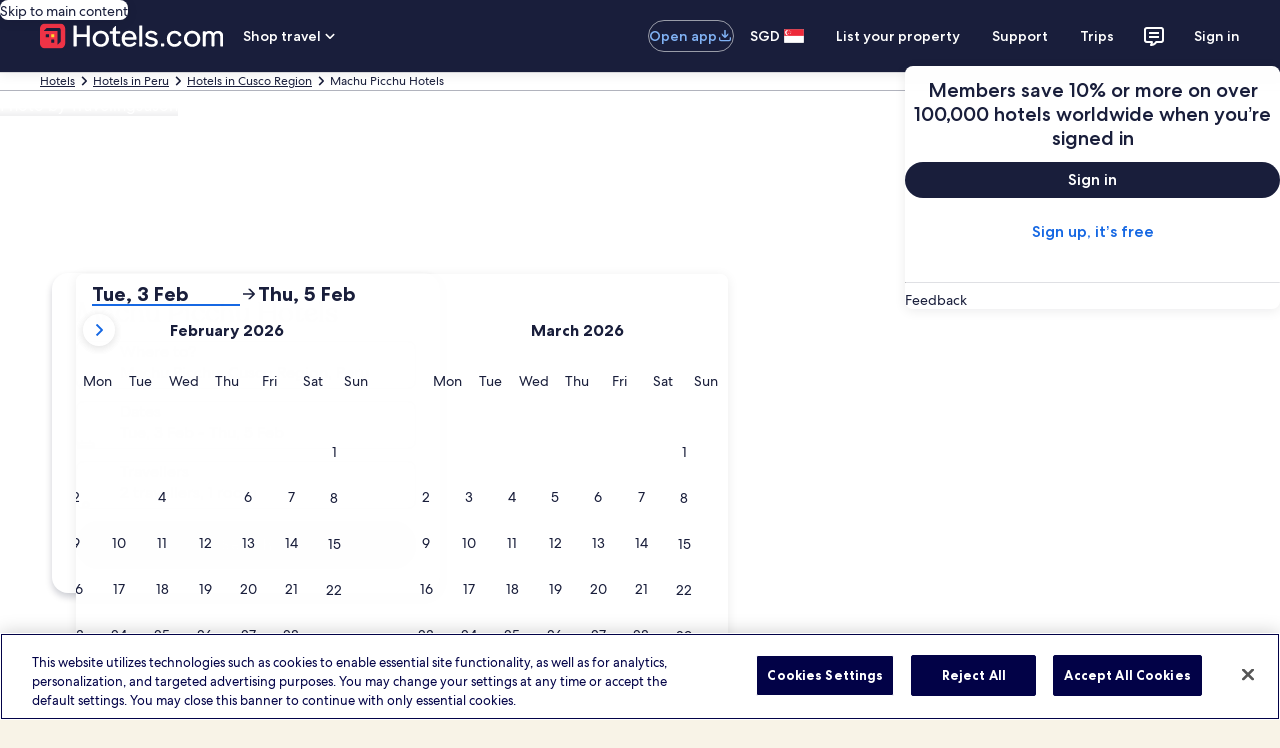

--- FILE ---
content_type: application/javascript
request_url: https://sg.hotels.com/L8l1ySMLWZCh/I5/JpCrl9Co7J/JYu7SG6tEOGkwS/ai9Y/SRwvN/kpYAWwB
body_size: 163419
content:
(function(){if(typeof Array.prototype.entries!=='function'){Object.defineProperty(Array.prototype,'entries',{value:function(){var index=0;const array=this;return {next:function(){if(index<array.length){return {value:[index,array[index++]],done:false};}else{return {done:true};}},[Symbol.iterator]:function(){return this;}};},writable:true,configurable:true});}}());(function(){S1();qUP();OTP();var KF=function(Ff,xf){return Ff*xf;};var xD=function(Yz,jH){return Yz===jH;};var zz=function(wN,rl){return wN==rl;};var WV=function(){return ["\x6c\x65\x6e\x67\x74\x68","\x41\x72\x72\x61\x79","\x63\x6f\x6e\x73\x74\x72\x75\x63\x74\x6f\x72","\x6e\x75\x6d\x62\x65\x72"];};var p9=function(N3){return +N3;};var Cq=function(){return SH.apply(this,[zI,arguments]);};var G9=function(kf){var KH=kf[0]-kf[1];var wD=kf[2]-kf[3];var IV=kf[4]-kf[5];var sH=sP["Math"]["sqrt"](KH*KH+wD*wD+IV*IV);return sP["Math"]["floor"](sH);};var hV=function(){return SH.apply(this,[Dh,arguments]);};var bD=function(){return ["\x61\x70\x70\x6c\x79","\x66\x72\x6f\x6d\x43\x68\x61\x72\x43\x6f\x64\x65","\x53\x74\x72\x69\x6e\x67","\x63\x68\x61\x72\x43\x6f\x64\x65\x41\x74"];};var MA=function(sA){return -sA;};var sU=function(){return SH.apply(this,[D,arguments]);};var x3=function(LF){return sP["unescape"](sP["encodeURIComponent"](LF));};var SU=function(WD){try{if(WD!=null&&!sP["isNaN"](WD)){var Sm=sP["parseFloat"](WD);if(!sP["isNaN"](Sm)){return Sm["toFixed"](2);}}}catch(Y3){}return -1;};var m3=function(CC){if(sP["document"]["cookie"]){try{var FV=sP["document"]["cookie"]["split"]('; ');var Yf=null;var wl=null;for(var tN=0;tN<FV["length"];tN++){var VC=FV[tN];if(VC["indexOf"](""["concat"](CC,"="))===0){var l9=VC["substring"](""["concat"](CC,"=")["length"]);if(l9["indexOf"]('~')!==-1||sP["decodeURIComponent"](l9)["indexOf"]('~')!==-1){Yf=l9;}}else if(VC["startsWith"](""["concat"](CC,"_"))){var Ez=VC["indexOf"]('=');if(Ez!==-1){var nK=VC["substring"](Ez+1);if(nK["indexOf"]('~')!==-1||sP["decodeURIComponent"](nK)["indexOf"]('~')!==-1){wl=nK;}}}}if(wl!==null){return wl;}if(Yf!==null){return Yf;}}catch(Sx){return false;}}return false;};var DF=function(OS){if(OS===undefined||OS==null){return 0;}var UD=OS["toLowerCase"]()["replace"](/[^0-9]+/gi,'');return UD["length"];};var qU=function(nF,N9){return nF^N9;};var kC=function(OD,wq){return OD%wq;};var v9=function(Bq,Px){return Bq/Px;};var dC=function(hD,jx){return hD!==jx;};var Kz=function(OH,LN){return OH&LN;};var vF=function(XF){return sP["Math"]["floor"](sP["Math"]["random"]()*XF["length"]);};var Lm=function(){if(sP["Date"]["now"]&&typeof sP["Date"]["now"]()==='number'){return sP["Math"]["round"](sP["Date"]["now"]()/1000);}else{return sP["Math"]["round"](+new (sP["Date"])()/1000);}};var mS=function(Lx,Ux){return Lx>>>Ux|Lx<<32-Ux;};var RS=function qS(rF,K3){'use strict';var lm=qS;switch(rF){case WP:{return this;}break;case ww:{var O9=K3[xW];g3.push(nl);var H3=new (sP[mU()[fz(v3)].apply(null,[IC,XA,XN,gC,Cx])])();var cS=H3[tf()[YU(KS)](xl,s3)](O9);var rD=VU()[FH(XC)](w3,Tl,CS);cS[tf()[YU(RN)](Ef,p3)](function(pz){g3.push(Nz);rD+=sP[tf()[YU(mF)].apply(null,[Qm,IA])][xD(typeof NV()[Pf(cD)],Ex([],[][[]]))?NV()[Pf(g9)].call(null,AU,r3):NV()[Pf(r9)](pH,QC)](pz);g3.pop();});var If;return If=sP[cl()[zf(AK)].call(null,D3,YV)](rD),g3.pop(),If;}break;case LW:{var Nl=K3[xW];g3.push(jV);var zm=sP[dC(typeof cl()[zf(MS)],Ex([],[][[]]))?cl()[zf(JF)].apply(null,[lF,zU]):cl()[zf(fK)].apply(null,[fU,kl])](Nl);var ZK=[];for(var Xx in zm)ZK[dC(typeof tf()[YU(w3)],'undefined')?tf()[YU(zD)].apply(null,[hl,VK]):tf()[YU(EF)].call(null,P9,NS)](Xx);ZK[dC(typeof hx()[AF(lz)],'undefined')?hx()[AF(r9)](YS,MS,GN(GN([])),Q3,GN([]),Iq):hx()[AF(DV)].call(null,W3,Jl,GN(GN({})),Hx,rH,nq)]();var MV;return MV=function AD(){g3.push(BA);for(;ZK[NV()[Pf(IC)].apply(null,[ZN,dV])];){var hA=ZK[tf()[YU(lD)](JD,Xf)]();if(KV(hA,zm)){var sN;return AD[cl()[zf(Qm)](b9,Dm)]=hA,AD[VU()[FH(PC)](GN(GN(IC)),nm,EI)]=GN(PS[SS]),g3.pop(),sN=AD,sN;}}AD[VU()[FH(PC)].apply(null,[mf,nm,EI])]=GN(PS[mF]);var JS;return g3.pop(),JS=AD,JS;},g3.pop(),MV;}break;case Pc:{var U3=K3[xW];var qm=K3[A];var X9=K3[X1];return U3[qm]=X9;}break;case Yc:{var RH=K3[xW];var Oz=K3[A];var OC;g3.push(Ax);return OC=Ex(sP[tf()[YU(MS)](r3,px)][dC(typeof cl()[zf(fK)],Ex([],[][[]]))?cl()[zf(sx)](Cl,rf):cl()[zf(fK)].call(null,xN,Jq)](KF(sP[tf()[YU(MS)](r3,px)][dC(typeof cl()[zf(Qm)],'undefined')?cl()[zf(tY)](ME,R3):cl()[zf(fK)].apply(null,[f3,Hv])](),Ex(Uv(Oz,RH),PS[SS]))),RH),g3.pop(),OC;}break;case P2:{var bM=K3[xW];var wt=K3[A];var Qt;var d7;var w5;var AM;g3.push(Ws);var qE=VU()[FH(TY)](pJ,nt,Uf);var mB=bM[dC(typeof VU()[FH(mF)],Ex([],[][[]]))?VU()[FH(AK)](FB,QY,gV):VU()[FH(gC)].apply(null,[GN(GN(SS)),GB,tK])](qE);for(AM=IC;wd(AM,mB[NV()[Pf(IC)].call(null,xL,dV)]);AM++){Qt=kC(Kz(hs(wt,kp),lh[hx()[AF(XC)].call(null,jd,tE,jd,gC,dV,sM)]()),mB[NV()[Pf(IC)](xL,dV)]);wt*=PS[kp];wt&=PS[g9];wt+=lh[NV()[Pf(cD)].apply(null,[qt,hL])]();wt&=lh[Gp()[Sd(mF)].call(null,sM,v3,PL,cD)]();d7=kC(Kz(hs(wt,kp),lh[hx()[AF(XC)](Ef,tE,sv,gC,RN,sM)]()),mB[NV()[Pf(IC)](xL,dV)]);wt*=lh[VU()[FH(FE)].apply(null,[fs,bt,dS])]();wt&=PS[g9];wt+=PS[Lr];wt&=PS[gC];w5=mB[Qt];mB[Qt]=mB[d7];mB[d7]=w5;}var rK;return rK=mB[cl()[zf(FE)](Os,MK)](qE),g3.pop(),rK;}break;case J:{return this;}break;case Uh:{g3.push(Pv);var UM;return UM=new (sP[NV()[Pf(lk)](lX,ks)])()[VU()[FH(tY)].apply(null,[EJ,Lr,ML])](),g3.pop(),UM;}break;case MG:{g3.push(VM);try{var TE=g3.length;var qp=GN(GN(xW));var rr;return rr=GN(GN(sP[tf()[YU(Lr)](v3,Fz)][tf()[YU(z6)](vj,Ll)])),g3.pop(),rr;}catch(ps){g3.splice(Uv(TE,SS),Infinity,VM);var mY;return g3.pop(),mY=GN(A),mY;}g3.pop();}break;case X1:{var KL;g3.push(FL);return KL=tf()[YU(Wt)].call(null,lB,YC),g3.pop(),KL;}break;case gc:{var Pp=K3[xW];return typeof Pp;}break;case Pw:{var gv=K3[xW];var Us=K3[A];var DB=K3[X1];g3.push(BX);try{var Pt=g3.length;var Qj=GN(A);var dE;return dE=fj(rw,[VU()[FH(lz)].call(null,Kk,t5,c5),Gp()[Sd(cD)](CY,XY,Fv,XC),mU()[fz(g9)](GN(SS),nq,MS,EF,mF),gv.call(Us,DB)]),g3.pop(),dE;}catch(Bd){g3.splice(Uv(Pt,SS),Infinity,BX);var VE;return VE=fj(rw,[VU()[FH(lz)](GN(GN([])),t5,c5),NV()[Pf(YS)](pY,rE),xD(typeof mU()[fz(mF)],Ex(VU()[FH(XC)].apply(null,[ft,Tl,Wd]),[][[]]))?mU()[fz(EF)].call(null,tk,st,It,JL,Pv):mU()[fz(g9)](z7,nq,MS,EF,U5),Bd]),g3.pop(),VE;}g3.pop();}break;case AT:{var zv=K3[xW];g3.push(hB);var OX;return OX=zv&&zz(Gp()[Sd(SS)](dX,tE,qj,kp),typeof sP[tf()[YU(tE)](RJ,f3)])&&xD(zv[tf()[YU(IC)](Mk,Br)],sP[tf()[YU(tE)](RJ,f3)])&&dC(zv,sP[dC(typeof tf()[YU(YS)],'undefined')?tf()[YU(tE)].apply(null,[RJ,f3]):tf()[YU(EF)](xt,Ak)][xD(typeof cl()[zf(GX)],Ex([],[][[]]))?cl()[zf(fK)](YE,ck):cl()[zf(Jj)](BL,zJ)])?mU()[fz(kp)](Jj,Dt,bJ,XC,IC):typeof zv,g3.pop(),OX;}break;case AQ:{var F7=K3[xW];g3.push(Pj);if(dC(typeof F7,tf()[YU(DV)](IM,j5))){var Ev;return Ev=VU()[FH(XC)].apply(null,[GN(GN({})),Tl,Js]),g3.pop(),Ev;}var nX;return nX=F7[xD(typeof tf()[YU(DV)],Ex('',[][[]]))?tf()[YU(EF)](Yv,tJ):tf()[YU(Ut)].apply(null,[AE,gN])](new (sP[VU()[FH(Pv)].call(null,r9,pj,pF)])(cl()[zf(Ut)](bE,vS),NV()[Pf(RN)](bX,JD)),tf()[YU(Pv)](Vv,fS))[tf()[YU(Ut)](AE,gN)](new (sP[VU()[FH(Pv)](GN(SS),pj,pF)])(tf()[YU(Lj)](Dp,Zm),xD(typeof NV()[Pf(tk)],Ex('',[][[]]))?NV()[Pf(g9)](ZB,Kr):NV()[Pf(RN)](bX,JD)),xD(typeof VU()[FH(ZL)],Ex([],[][[]]))?VU()[FH(gC)].call(null,GN({}),Yd,WX):VU()[FH(Lj)].apply(null,[SS,tY,YE]))[tf()[YU(Ut)](AE,gN)](new (sP[VU()[FH(Pv)].call(null,GN({}),pj,pF)])(NV()[Pf(UY)](FF,vj),NV()[Pf(RN)](bX,JD)),xD(typeof Gp()[Sd(g9)],Ex([],[][[]]))?Gp()[Sd(zD)](EM,E6,Ss,Uj):Gp()[Sd(v3)](gM,ks,Kt,Jj))[tf()[YU(Ut)](AE,gN)](new (sP[VU()[FH(Pv)].apply(null,[Dr,pj,pF])])(hx()[AF(fK)].apply(null,[cD,zD,Lj,ZL,fK,Jp]),dC(typeof NV()[Pf(RN)],Ex([],[][[]]))?NV()[Pf(RN)].call(null,bX,JD):NV()[Pf(g9)].apply(null,[Ot,jX])),dC(typeof cl()[zf(ks)],Ex([],[][[]]))?cl()[zf(Pv)](Lr,CA):cl()[zf(fK)](Hv,jp))[tf()[YU(Ut)](AE,gN)](new (sP[VU()[FH(Pv)](fv,pj,pF)])(NV()[Pf(PC)].call(null,dI,sY),NV()[Pf(RN)](bX,JD)),tf()[YU(Q5)](b9,kY))[tf()[YU(Ut)](AE,gN)](new (sP[VU()[FH(Pv)](IC,pj,pF)])(tf()[YU(sx)](q7,bd),NV()[Pf(RN)](bX,JD)),NV()[Pf(lE)].call(null,PA,NL))[tf()[YU(Ut)](AE,gN)](new (sP[VU()[FH(Pv)](X6,pj,pF)])(cl()[zf(Lj)].call(null,FB,Mj),NV()[Pf(RN)](bX,JD)),tf()[YU(tY)](ft,km))[tf()[YU(Ut)](AE,gN)](new (sP[VU()[FH(Pv)].apply(null,[UY,pj,pF])])(cl()[zf(Q5)](YM,Z6),NV()[Pf(RN)](bX,JD)),dC(typeof Gp()[Sd(JF)],'undefined')?Gp()[Sd(Qm)](gM,v3,RJ,zD):Gp()[Sd(zD)](qX,mF,jk,Ts))[cl()[zf(lD)](wJ,p5)](PS[mF],sY),g3.pop(),nX;}break;case VR:{var PE=K3[xW];var FX;g3.push(mJ);return FX=fj(rw,[tf()[YU(UY)].apply(null,[Xd,sq]),PE]),g3.pop(),FX;}break;case rW:{var YK;g3.push(D5);return YK=xD(typeof sP[tf()[YU(Lr)](v3,UF)][VU()[FH(Xs)].call(null,SM,Pv,KA)],Gp()[Sd(SS)](mj,jE,qj,kp))||xD(typeof sP[tf()[YU(Lr)](v3,UF)][NV()[Pf(qY)].apply(null,[tD,SS])],dC(typeof Gp()[Sd(ft)],Ex(VU()[FH(XC)].apply(null,[BL,Tl,xL]),[][[]]))?Gp()[Sd(SS)].apply(null,[mj,gC,qj,kp]):Gp()[Sd(zD)](Tt,Kk,Gj,HE))||xD(typeof sP[dC(typeof tf()[YU(JE)],Ex([],[][[]]))?tf()[YU(Lr)].apply(null,[v3,UF]):tf()[YU(EF)].call(null,vY,W7)][Gp()[Sd(dV)](VY,wJ,ct,TY)],Gp()[Sd(SS)](mj,cD,qj,kp)),g3.pop(),YK;}break;case J2:{return this;}break;case hQ:{var nY;g3.push(Lj);return nY=sP[cl()[zf(Kk)](Ik,Lt)][cl()[zf(F5)](Jq,cs)],g3.pop(),nY;}break;case SG:{g3.push(bB);this[VU()[FH(PC)](ks,nm,Kx)]=GN(IC);var U6=this[tf()[YU(lk)](N5,bX)][lh[xD(typeof tf()[YU(EY)],'undefined')?tf()[YU(EF)](bE,Hj):tf()[YU(dV)].apply(null,[Qk,T9])]()][VU()[FH(XY)](Lr,TL,Qq)];if(xD(NV()[Pf(YS)].apply(null,[zV,rE]),U6[VU()[FH(lz)](sL,t5,dI)]))throw U6[mU()[fz(g9)].call(null,GN(IC),SX,MS,EF,Ut)];var sd;return sd=this[NV()[Pf(sL)](nN,Qv)],g3.pop(),sd;}break;case SW:{var ld=K3[xW];var gs=K3[A];var LK=K3[X1];g3.push(GE);ld[gs]=LK[cl()[zf(Qm)].apply(null,[b9,m9])];g3.pop();}break;case Xh:{g3.push(hr);var gX=[dC(typeof tf()[YU(tv)],Ex('',[][[]]))?tf()[YU(zr)].apply(null,[Ur,ZA]):tf()[YU(EF)](RJ,b5),cl()[zf(E6)](At,HY),hx()[AF(Qm)].call(null,pJ,v3,JF,k5,dV,lr),VU()[FH(Kk)](lE,Qv,m5),cl()[zf(Xs)](Cp,WY),tf()[YU(Et)](tv,IS),tf()[YU(NM)](Wk,tP),hx()[AF(ft)].call(null,cD,DV,cv,WY,wJ,OY),tf()[YU(X6)](AK,RA),xD(typeof tf()[YU(IC)],Ex([],[][[]]))?tf()[YU(EF)](DV,gY):tf()[YU(Mk)](nt,nv),VU()[FH(UX)].call(null,Lp,Kv,B9),cl()[zf(FB)].call(null,bL,KU),NV()[Pf(Lp)].apply(null,[k9,lk]),hx()[AF(dV)].call(null,fs,qY,lk,mp,IB,KE),NV()[Pf(fv)](DY,Xs),hx()[AF(TY)](FE,tE,GN(GN([])),cv,GN(GN([])),S5),hx()[AF(AK)].call(null,JF,r9,Cx,Ir,z6,S5),dC(typeof cl()[zf(X6)],Ex([],[][[]]))?cl()[zf(zr)].apply(null,[hl,gK]):cl()[zf(fK)](Jd,rd),VU()[FH(fs)](pE,Lk,HS),cl()[zf(Et)].apply(null,[GL,Zc]),hx()[AF(FE)](rE,bL,lk,kl,pk,hJ),cl()[zf(NM)](QB,Iv),VU()[FH(F5)].apply(null,[g9,lE,DD]),mU()[fz(Qm)].apply(null,[r9,mv,AX,cD,BL]),NV()[Pf(SM)].apply(null,[FM,UX]),VU()[FH(KS)].apply(null,[jE,q7,gM]),xD(typeof VU()[FH(tY)],Ex([],[][[]]))?VU()[FH(gC)](vj,Xd,gd):VU()[FH(E6)].call(null,lD,Cp,OE)];if(zz(typeof sP[cl()[zf(fs)].apply(null,[R7,OJ])][mU()[fz(ft)](XY,fk,zL,MS,vj)],cl()[zf(v3)].apply(null,[tr,VY]))){var wL;return g3.pop(),wL=null,wL;}var BK=gX[NV()[Pf(IC)].call(null,Fr,dV)];var wB=VU()[FH(XC)].apply(null,[tk,Tl,dv]);for(var Gt=lh[tf()[YU(dV)].apply(null,[Qk,Ud])]();wd(Gt,BK);Gt++){var Vd=gX[Gt];if(dC(sP[cl()[zf(fs)](R7,OJ)][mU()[fz(ft)].call(null,tk,fk,zL,MS,XC)][Vd],undefined)){wB=VU()[FH(XC)](Dr,Tl,dv)[VU()[FH(bL)](qY,IC,Jr)](wB,xD(typeof tf()[YU(mF)],Ex('',[][[]]))?tf()[YU(EF)](Xk,cv):tf()[YU(Cx)](Ij,M6))[VU()[FH(bL)].apply(null,[z6,IC,Jr])](Gt);}}var Ed;return g3.pop(),Ed=wB,Ed;}break;}};var ZY=function(Gr){var Pk=0;for(var X5=0;X5<Gr["length"];X5++){Pk=Pk+Gr["charCodeAt"](X5);}return Pk;};var fJ=function kt(Yj,OL){'use strict';var Ys=kt;switch(Yj){case nR:{var C6={};var XX={};g3.push(m5);try{var rj=g3.length;var wM=GN(A);var Wp=new (sP[tf()[YU(lB)].apply(null,[jY,CU])])(IC,IC)[Gp()[Sd(ZL)].call(null,Dk,jd,R7,Lr)](NV()[Pf(wJ)].call(null,Ym,Jq));var vp=Wp[VU()[FH(cX)](GN(GN([])),rp,D7)](cl()[zf(Xd)](QC,MH));var AY=Wp[NV()[Pf(pJ)](s9,Aj)](vp[dC(typeof tf()[YU(OM)],Ex([],[][[]]))?tf()[YU(nt)].call(null,rH,ls):tf()[YU(EF)](VB,N7)]);var Mp=Wp[NV()[Pf(pJ)].apply(null,[s9,Aj])](vp[dC(typeof mU()[fz(YS)],'undefined')?mU()[fz(cv)](zD,Ns,bY,TY,tv):mU()[fz(EF)].call(null,U5,OE,RJ,rv,vj)]);C6=fj(rw,[mU()[fz(lk)](gC,AX,nd,XC,BL),AY,tf()[YU(DJ)](YS,WS),Mp]);var NE=new (sP[tf()[YU(lB)].call(null,jY,CU)])(IC,IC)[Gp()[Sd(ZL)].apply(null,[Dk,fv,R7,Lr])](tf()[YU(bt)](Jl,HX));var nM=NE[VU()[FH(cX)](GN([]),rp,D7)](cl()[zf(Xd)].apply(null,[QC,MH]));var k6=NE[NV()[Pf(pJ)].call(null,s9,Aj)](nM[tf()[YU(nt)](rH,ls)]);var dY=NE[NV()[Pf(pJ)].call(null,s9,Aj)](nM[mU()[fz(cv)].call(null,tY,Ns,bY,TY,Jj)]);XX=fj(rw,[xD(typeof VU()[FH(bY)],Ex('',[][[]]))?VU()[FH(gC)](pE,fr,PM):VU()[FH(AE)](Ef,X6,Dv),k6,VU()[FH(lj)].apply(null,[GN([]),Ar,g6]),dY]);}finally{g3.splice(Uv(rj,SS),Infinity,m5);var sj;return sj=fj(rw,[hx()[AF(jE)].call(null,Cx,g9,GN(IC),NM,GN(IC),Dk),C6[xD(typeof mU()[fz(Lr)],Ex(VU()[FH(XC)](XC,Tl,xd),[][[]]))?mU()[fz(EF)].apply(null,[E6,Zk,sM,mv,UY]):mU()[fz(lk)](GN(IC),AX,nd,XC,X6)]||null,cl()[zf(Lk)].apply(null,[Cx,s7]),C6[tf()[YU(DJ)](YS,WS)]||null,mU()[fz(jE)].apply(null,[E6,Dk,Tt,Lr,Jj]),XX[dC(typeof VU()[FH(pJ)],Ex([],[][[]]))?VU()[FH(AE)].call(null,Et,X6,Dv):VU()[FH(gC)](Mr,V7,Cl)]||null,dC(typeof VU()[FH(tr)],'undefined')?VU()[FH(Ek)](GN(GN(IC)),hl,GA):VU()[FH(gC)](r9,PL,sr),XX[VU()[FH(lj)](fs,Ar,g6)]||null]),g3.pop(),sj;}g3.pop();}break;case jW:{var IL=OL[xW];g3.push(hL);if(xD([NV()[Pf(FB)](Y5,PJ),NV()[Pf(Os)](sm,W3),VU()[FH(dd)].call(null,ZL,v3,QJ)][cl()[zf(Vj)](VB,YJ)](IL[dC(typeof hx()[AF(dV)],Ex(xD(typeof VU()[FH(kp)],'undefined')?VU()[FH(gC)](KS,xk,Sk):VU()[FH(XC)](XC,Tl,gr),[][[]]))?hx()[AF(bL)](E6,XC,r9,RN,IB,Up):hx()[AF(DV)](mF,r3,GN(SS),RJ,z7,vY)][xD(typeof cl()[zf(Xd)],'undefined')?cl()[zf(fK)](fY,Jk):cl()[zf(w3)](v3,nJ)]),MA(PS[SS]))){g3.pop();return;}sP[mU()[fz(ks)](FE,C7,hX,Lr,cD)](function(){var SL=GN(GN(xW));g3.push(bv);try{var R5=g3.length;var fX=GN([]);if(GN(SL)&&IL[hx()[AF(bL)](zr,XC,GN(GN([])),RN,GN(GN([])),IX)]&&(IL[hx()[AF(bL)](Pv,XC,E6,RN,GN([]),IX)][xD(typeof NV()[Pf(Qm)],Ex([],[][[]]))?NV()[Pf(g9)].call(null,C7,YJ):NV()[Pf(BL)](WJ,OM)](NV()[Pf(YM)].apply(null,[np,lj]))||IL[hx()[AF(bL)](z7,XC,GN({}),RN,PC,IX)][NV()[Pf(BL)](WJ,OM)](VU()[FH(IM)].call(null,GN(IC),O6,tM)))){SL=GN(xW);}}catch(Hd){g3.splice(Uv(R5,SS),Infinity,bv);IL[hx()[AF(bL)](gC,XC,U5,RN,BL,IX)][xD(typeof NV()[Pf(c7)],'undefined')?NV()[Pf(g9)].call(null,Xr,hl):NV()[Pf(R7)](nf,GX)](new (sP[dC(typeof VU()[FH(fK)],Ex([],[][[]]))?VU()[FH(xJ)](GN(GN({})),cM,RE):VU()[FH(gC)](sv,ZJ,nl)])(NV()[Pf(Uj)].call(null,PX,pE),fj(rw,[cl()[zf(Vt)].call(null,EJ,B9),GN(xW),hx()[AF(PC)].call(null,gC,Lr,GN({}),hv,AK,Rd),GN(A),cl()[zf(GL)].call(null,Ek,fL),GN(GN(A))])));}if(GN(SL)&&xD(IL[cl()[zf(ME)](Pv,bU)],mU()[fz(RJ)].call(null,fK,AX,dj,ft,z6))){SL=GN(GN({}));}if(SL){IL[hx()[AF(bL)](F5,XC,DV,RN,Dj,IX)][NV()[Pf(R7)](nf,GX)](new (sP[xD(typeof VU()[FH(NL)],Ex([],[][[]]))?VU()[FH(gC)](qY,rs,MM):VU()[FH(xJ)].call(null,YS,cM,RE)])(NV()[Pf(tr)].apply(null,[cH,kp]),fj(rw,[cl()[zf(Vt)](EJ,B9),GN(GN([])),hx()[AF(PC)].apply(null,[tv,Lr,tk,hv,GN(IC),Rd]),GN(GN(xW)),cl()[zf(GL)](Ek,fL),GN(GN(A))])));}g3.pop();},IC);g3.pop();}break;case Pw:{g3.push(Kr);throw new (sP[tf()[YU(JF)](Ut,r7)])(cl()[zf(QC)].call(null,Lk,H9));}break;case AQ:{var Av=OL[xW];var qv=OL[A];g3.push(BE);if(zz(qv,null)||PB(qv,Av[xD(typeof NV()[Pf(Dj)],Ex([],[][[]]))?NV()[Pf(g9)](ct,zk):NV()[Pf(IC)](ZE,dV)]))qv=Av[NV()[Pf(IC)](ZE,dV)];for(var vt=IC,kr=new (sP[cl()[zf(tE)].apply(null,[tY,Np])])(qv);wd(vt,qv);vt++)kr[vt]=Av[vt];var gk;return g3.pop(),gk=kr,gk;}break;case SG:{var IE=OL[xW];var LL=OL[A];g3.push(GM);var Qp=zz(null,IE)?null:KX(cl()[zf(v3)](tr,ZD),typeof sP[tf()[YU(tE)].apply(null,[RJ,UU])])&&IE[sP[tf()[YU(tE)](RJ,UU)][NV()[Pf(ZL)].apply(null,[TH,IY])]]||IE[xD(typeof VU()[FH(lk)],Ex([],[][[]]))?VU()[FH(gC)](GN(GN([])),ME,vX):VU()[FH(JE)].apply(null,[W3,Mk,Pm])];if(KX(null,Qp)){var SE,EX,qL,Bk,Zr=[],Zj=GN(IC),vK=GN(SS);try{var zE=g3.length;var s6=GN(GN(xW));if(qL=(Qp=Qp.call(IE))[VU()[FH(UY)].apply(null,[Ds,tk,QX])],xD(IC,LL)){if(dC(sP[cl()[zf(JF)].call(null,lF,CF)](Qp),Qp)){s6=GN(GN([]));return;}Zj=GN(SS);}else for(;GN(Zj=(SE=qL.call(Qp))[VU()[FH(PC)].apply(null,[RJ,nm,pU])])&&(Zr[tf()[YU(zD)](hl,cF)](SE[cl()[zf(Qm)](b9,dN)]),dC(Zr[NV()[Pf(IC)](Y9,dV)],LL));Zj=GN(IC));}catch(gp){vK=GN(IC),EX=gp;}finally{g3.splice(Uv(zE,SS),Infinity,GM);try{var dJ=g3.length;var KM=GN(A);if(GN(Zj)&&KX(null,Qp[hx()[AF(tE)].apply(null,[BL,XC,tk,T5,GN(GN(IC)),NJ])])&&(Bk=Qp[hx()[AF(tE)](FE,XC,XY,T5,JE,NJ)](),dC(sP[cl()[zf(JF)](lF,CF)](Bk),Bk))){KM=GN(GN(A));return;}}finally{g3.splice(Uv(dJ,SS),Infinity,GM);if(KM){g3.pop();}if(vK)throw EX;}if(s6){g3.pop();}}var Fk;return g3.pop(),Fk=Zr,Fk;}g3.pop();}break;case Pc:{var kX=OL[xW];g3.push(g9);if(sP[cl()[zf(tE)].call(null,tY,BX)][tf()[YU(B5)](tt,Hv)](kX)){var l5;return g3.pop(),l5=kX,l5;}g3.pop();}break;case sg:{var CJ=OL[xW];var CL;g3.push(rH);return CL=sP[dC(typeof cl()[zf(Kr)],Ex([],[][[]]))?cl()[zf(JF)].apply(null,[lF,Kd]):cl()[zf(fK)](kj,B5)][VU()[FH(Wt)].call(null,GN(GN(SS)),WX,U5)](CJ)[xD(typeof cl()[zf(XY)],Ex('',[][[]]))?cl()[zf(fK)](LX,x6):cl()[zf(bY)](SS,kv)](function(Hp){return CJ[Hp];})[PS[mF]],g3.pop(),CL;}break;case VR:{var tL=OL[xW];g3.push(fY);var vd=tL[cl()[zf(bY)](SS,mH)](function(CJ){return kt.apply(this,[sg,arguments]);});var Md;return Md=vd[cl()[zf(FE)].apply(null,[Os,n6])](tf()[YU(Cx)](Ij,TJ)),g3.pop(),Md;}break;case J2:{g3.push(Yk);try{var Vr=g3.length;var pp=GN(A);var W5=Ex(Ex(Ex(Ex(Ex(Ex(Ex(Ex(Ex(Ex(Ex(Ex(Ex(Ex(Ex(Ex(Ex(Ex(Ex(Ex(Ex(Ex(Ex(Ex(sP[VU()[FH(FB)](UY,YM,x6)](sP[cl()[zf(fs)](R7,qF)][Gp()[Sd(Pv)](hM,E6,W7,gC)]),HJ(sP[VU()[FH(FB)].apply(null,[w3,YM,x6])](sP[cl()[zf(fs)].apply(null,[R7,qF])][NV()[Pf(xJ)](g7,sp)]),SS)),HJ(sP[VU()[FH(FB)](UX,YM,x6)](sP[cl()[zf(fs)].apply(null,[R7,qF])][VU()[FH(cM)](rH,TY,tH)]),Jj)),HJ(sP[VU()[FH(FB)](pE,YM,x6)](sP[xD(typeof cl()[zf(Wt)],Ex([],[][[]]))?cl()[zf(fK)].apply(null,[gE,H5]):cl()[zf(fs)].call(null,R7,qF)][tf()[YU(tr)](SB,s3)]),EF)),HJ(sP[dC(typeof VU()[FH(Ar)],'undefined')?VU()[FH(FB)](Kk,YM,x6):VU()[FH(gC)].apply(null,[lk,zX,pX])](sP[tf()[YU(MS)].apply(null,[r3,XH])][cl()[zf(b7)](w3,KY)]),zD)),HJ(sP[VU()[FH(FB)].call(null,GN(SS),YM,x6)](sP[xD(typeof cl()[zf(YY)],'undefined')?cl()[zf(fK)](wE,p3):cl()[zf(fs)](R7,qF)][mU()[fz(KS)].call(null,NM,lJ,kM,gC,Dr)]),mF)),HJ(sP[VU()[FH(FB)](wJ,YM,x6)](sP[cl()[zf(fs)].apply(null,[R7,qF])][xD(typeof VU()[FH(O6)],'undefined')?VU()[FH(gC)].apply(null,[Dr,Wk,j6]):VU()[FH(gJ)].call(null,Xs,jj,tj)]),XC)),HJ(sP[VU()[FH(FB)](EF,YM,x6)](sP[dC(typeof cl()[zf(mf)],Ex([],[][[]]))?cl()[zf(fs)].call(null,R7,qF):cl()[zf(fK)].apply(null,[pX,nB])][tf()[YU(w3)](Nr,xV)]),MS)),HJ(sP[VU()[FH(FB)].apply(null,[Wt,YM,x6])](sP[cl()[zf(fs)](R7,qF)][dC(typeof VU()[FH(dL)],'undefined')?VU()[FH(Q5)].call(null,U5,c7,A7):VU()[FH(gC)](pk,wY,GB)]),kp)),HJ(sP[VU()[FH(FB)](FE,YM,x6)](sP[cl()[zf(fs)].apply(null,[R7,qF])][VU()[FH(Fs)](GN([]),M5,Td)]),g9)),HJ(sP[VU()[FH(FB)](Lr,YM,x6)](sP[xD(typeof cl()[zf(OM)],Ex([],[][[]]))?cl()[zf(fK)](fB,m7):cl()[zf(fs)](R7,qF)][tf()[YU(Uk)](ZL,Ld)]),Lr)),HJ(sP[VU()[FH(FB)](g9,YM,x6)](sP[cl()[zf(fs)](R7,qF)][NV()[Pf(lt)](vD,M5)]),PS[TY])),HJ(sP[VU()[FH(FB)].apply(null,[Lj,YM,x6])](sP[xD(typeof cl()[zf(tE)],'undefined')?cl()[zf(fK)].apply(null,[nd,gM]):cl()[zf(fs)](R7,qF)][xD(typeof NV()[Pf(Jl)],'undefined')?NV()[Pf(g9)](Q6,Oj):NV()[Pf(M5)].call(null,nE,KS)]),tk)),HJ(sP[VU()[FH(FB)](MS,YM,x6)](sP[cl()[zf(fs)](R7,qF)][cl()[zf(b9)](hj,QV)]),tE)),HJ(sP[VU()[FH(FB)](EJ,YM,x6)](sP[cl()[zf(fs)].apply(null,[R7,qF])][dC(typeof cl()[zf(B5)],Ex([],[][[]]))?cl()[zf(hB)](fK,cK):cl()[zf(fK)].call(null,Ap,JD)]),r9)),HJ(sP[VU()[FH(FB)](KS,YM,x6)](sP[cl()[zf(fs)].call(null,R7,qF)][Gp()[Sd(Lj)].call(null,SJ,Mr,LE,TY)]),cD)),HJ(sP[VU()[FH(FB)](GN(GN(IC)),YM,x6)](sP[cl()[zf(fs)].call(null,R7,qF)][cl()[zf(FY)](zD,C3)]),fK)),HJ(sP[VU()[FH(FB)].call(null,ZL,YM,x6)](sP[dC(typeof cl()[zf(Uj)],'undefined')?cl()[zf(fs)].apply(null,[R7,qF]):cl()[zf(fK)].apply(null,[z5,JK])][NV()[Pf(Nr)](r7,lt)]),DV)),HJ(sP[VU()[FH(FB)](RJ,YM,x6)](sP[cl()[zf(fs)](R7,qF)][tf()[YU(Tk)].apply(null,[Q3,kH])]),PS[RJ])),HJ(sP[VU()[FH(FB)].apply(null,[Qm,YM,x6])](sP[cl()[zf(fs)].call(null,R7,qF)][tf()[YU(U5)].call(null,DV,HC)]),v3)),HJ(sP[VU()[FH(FB)](Jj,YM,x6)](sP[cl()[zf(fs)](R7,qF)][cl()[zf(kk)].call(null,OM,L7)]),Qm)),HJ(sP[xD(typeof VU()[FH(EY)],'undefined')?VU()[FH(gC)](zD,Bp,NL):VU()[FH(FB)](pk,YM,x6)](sP[dC(typeof cl()[zf(Cj)],Ex([],[][[]]))?cl()[zf(fs)](R7,qF):cl()[zf(fK)].apply(null,[HE,XY])][Gp()[Sd(Q5)].call(null,hE,bL,It,DV)]),ft)),HJ(sP[VU()[FH(FB)](U5,YM,x6)](sP[cl()[zf(fs)](R7,qF)][tf()[YU(qj)].call(null,sv,C5)]),dV)),HJ(sP[VU()[FH(FB)](FE,YM,x6)](sP[cl()[zf(ZL)](Q3,D7)][tf()[YU(XC)](Xs,AA)]),TY)),HJ(sP[VU()[FH(FB)].call(null,RJ,YM,x6)](sP[tf()[YU(MS)].apply(null,[r3,XH])][tf()[YU(O6)](U5,mr)]),AK));var EK;return g3.pop(),EK=W5,EK;}catch(f7){g3.splice(Uv(Vr,SS),Infinity,Yk);var s5;return g3.pop(),s5=PS[mF],s5;}g3.pop();}break;case Yc:{g3.push(r3);var Ep=sP[tf()[YU(Lr)](v3,IN)][tf()[YU(VB)](UY,lX)]?SS:IC;var f6=sP[dC(typeof tf()[YU(nt)],'undefined')?tf()[YU(Lr)](v3,IN):tf()[YU(EF)](mL,xr)][Gp()[Sd(Kk)].call(null,Es,r9,cv,r9)]?SS:IC;var q6=sP[tf()[YU(Lr)](v3,IN)][VU()[FH(f5)](GN(GN([])),g9,LI)]?SS:PS[mF];var Zs=sP[tf()[YU(Lr)](v3,IN)][Gp()[Sd(UX)].call(null,zk,Et,x7,zD)]?SS:IC;var Mt=sP[tf()[YU(Lr)].apply(null,[v3,IN])][hx()[AF(Lp)](wJ,dV,Ef,rJ,SS,hp)]?SS:lh[tf()[YU(dV)](Qk,MX)]();var Yr=sP[tf()[YU(Lr)](v3,IN)][VU()[FH(Bt)](ks,Z5,Ix)]?SS:IC;var Jt=sP[tf()[YU(Lr)](v3,IN)][tf()[YU(I5)](g9,lv)]?SS:PS[mF];var QL=sP[tf()[YU(Lr)].call(null,v3,IN)][cl()[zf(Ij)](t5,E3)]?SS:PS[mF];var vr=sP[tf()[YU(Lr)].apply(null,[v3,IN])][Gp()[Sd(YS)](cp,Lr,O7,XC)]?SS:IC;var RL=sP[tf()[YU(Cj)].call(null,Cx,Lt)][dC(typeof cl()[zf(QC)],Ex([],[][[]]))?cl()[zf(Jj)].apply(null,[BL,vJ]):cl()[zf(fK)](SM,RY)].bind?SS:IC;var pL=sP[tf()[YU(Lr)](v3,IN)][xD(typeof tf()[YU(nt)],Ex('',[][[]]))?tf()[YU(EF)](zX,gC):tf()[YU(zY)].call(null,jj,AL)]?SS:IC;var T6=sP[dC(typeof tf()[YU(At)],Ex([],[][[]]))?tf()[YU(Lr)](v3,IN):tf()[YU(EF)].apply(null,[EY,zM])][mU()[fz(Xs)].apply(null,[AK,gB,dV,tk,Mr])]?SS:IC;var fp;var Sr;try{var FJ=g3.length;var Tp=GN({});fp=sP[tf()[YU(Lr)].call(null,v3,IN)][NV()[Pf(hL)](Bz,SM)]?SS:PS[mF];}catch(Wv){g3.splice(Uv(FJ,SS),Infinity,r3);fp=IC;}try{var bk=g3.length;var ZX=GN([]);Sr=sP[tf()[YU(Lr)](v3,IN)][cl()[zf(Tv)](dd,Yk)]?SS:PS[mF];}catch(wp){g3.splice(Uv(bk,SS),Infinity,r3);Sr=IC;}var CX;return g3.pop(),CX=Ex(Ex(Ex(Ex(Ex(Ex(Ex(Ex(Ex(Ex(Ex(Ex(Ex(Ep,HJ(f6,SS)),HJ(q6,Jj)),HJ(Zs,EF)),HJ(Mt,zD)),HJ(Yr,mF)),HJ(Jt,XC)),HJ(QL,PS[ks])),HJ(fp,kp)),HJ(Sr,g9)),HJ(vr,Lr)),HJ(RL,gC)),HJ(pL,tk)),HJ(T6,tE)),CX;}break;case X:{var EE=OL[xW];g3.push(Vp);var GY=VU()[FH(XC)](GN(GN(SS)),Tl,JL);var DL=cl()[zf(qd)].apply(null,[r9,ZM]);var F6=IC;var t7=EE[tf()[YU(r5)](KS,mk)]();while(wd(F6,t7[NV()[Pf(IC)](Cv,dV)])){if(JX(DL[cl()[zf(Vj)](VB,Rs)](t7[cl()[zf(Lr)].apply(null,[Wt,Bx])](F6)),IC)||JX(DL[cl()[zf(Vj)](VB,Rs)](t7[cl()[zf(Lr)].apply(null,[Wt,Bx])](Ex(F6,SS))),IC)){GY+=PS[SS];}else{GY+=IC;}F6=Ex(F6,Jj);}var Rp;return g3.pop(),Rp=GY,Rp;}break;case zQ:{var jM;var Yp;var Rr;g3.push(QE);for(jM=lh[xD(typeof tf()[YU(dL)],Ex([],[][[]]))?tf()[YU(EF)](TY,nr):tf()[YU(dV)](Qk,vA)]();wd(jM,OL[xD(typeof NV()[Pf(A6)],Ex([],[][[]]))?NV()[Pf(g9)](Rk,Cd):NV()[Pf(IC)].apply(null,[jK,dV])]);jM+=PS[SS]){Rr=OL[jM];}Yp=Rr[tf()[YU(kj)].apply(null,[J5,KD])]();if(sP[tf()[YU(Lr)](v3,SD)].bmak[dC(typeof VU()[FH(HM)],'undefined')?VU()[FH(T5)].call(null,FB,dd,Bx):VU()[FH(gC)](tk,jp,tM)][Yp]){sP[tf()[YU(Lr)](v3,SD)].bmak[VU()[FH(T5)].call(null,PC,dd,Bx)][Yp].apply(sP[xD(typeof tf()[YU(xl)],Ex([],[][[]]))?tf()[YU(EF)](d6,S6):tf()[YU(Lr)].call(null,v3,SD)].bmak[VU()[FH(T5)](wJ,dd,Bx)],Rr);}g3.pop();}break;case kT:{var Is=DE;g3.push(B7);var JY=VU()[FH(XC)].call(null,z7,Tl,WU);for(var zp=IC;wd(zp,Is);zp++){JY+=cl()[zf(tY)].apply(null,[ME,Kl]);Is++;}g3.pop();}break;case W2:{g3.push(L7);sP[mU()[fz(ks)](Ef,Y7,hX,Lr,q7)](function(){return kt.apply(this,[kT,arguments]);},A7);g3.pop();}break;}};var gW,Ob,bW,Jb,A,xW,SG,jw,AP,X1,T2;var cB=function(){Nd=["\x3fX.\"","CK[","*0G]s0&\t_4C1","*/\x3fF\\F","\bCJ","&_","J)^&4\vL2UMR","S+","1zC","o=W!XMF1=","D\'=-S+R2/\x00[)J[D\'","[).\tK\x07KXD","M\'1\r","/%XO^ $S","[B.%^R$%\x00WA","#$","K","=[_V/,N5",":\rH#R<","m#`xt","G",":%QI~B0\t5X\v5\x40HW;Wx","\fYTF(\x00i#C=0([\x07XHE\'","$[=%Q\tXU","WM0,^\x3fD<![D\\Y%","#;","ZX\\^.","\t5Z.2/JJJ2=","\v_I","#LISC\"_;","<!","%",".08_\nIE","\x07T<)[>c_]\'$","]]P6","$ZWO4,u6C!/\x00M","[2T ","YR.1b\"3]YN2","$i&%","_B6\x3fX","#9\tV/T)4\x07Q\bWV4#U\r&&\b","#9\v{6c!-\vL","\n_MU/; 7LJ/,",":Jb\f","HUF","y\tCZ[\'[W$v,EMD+\'Yl/S-/NlBYR0\"","\fM{","J\'E;%(R\tMI","s7[]","","9]WV!!\nN\'E<","&/\n[2UMR","F."," ","d&\r","ZKW1","\'","D8,\x07J","nK",":j#R:P\bI^C+>","_OT","\tM","+Z-\x00J"," G","3i\ty","YNR01[","4S\t&5FJJ\'\'\r[2^\'.","C\'5\rV_","63",";_T","]\tB[^0\x00W\f<![\\"," !K\\Q+\x3fHB&7_\\XS","-KXRZ\x07\t\"Y\r0\bLJe7\'N/X&R\n","\v \"Erp\n,J^2%","7\x07I","\b[MF","KR,\x3fDM","\x3f\x3f\bLJB6&\v","&\x07R","S.<S(D%J","=P","XIG1A","M\n","\x3fV3R\x07&","#[G_X:","mWiP-41N\x07^\\Z1D$O*k","KX+5c-","s8=","ZLB!\"","8_hF0$","n1BE","F","Y,:JS","NzXE1\x3fX","\vX\x07YQCb9\"Y\b<3\tpF.9H","sb\x40\'4D93vK\x400 \tNQ&","\r[G!I\"].,MXRG$&U%;OT|","C","\x00ES^1","I1,","JTY#<O3 5",":","G\'*^#b\t-Q\v\\RY\'$","W\"7OJ&=\x00f\x00~wFO","\x40\'}\\\f;9","w\x3f:yYZ,\nI/X&","^3[-","\tH)C\'1",";","\x3fX 7LVG","g\fSIsYV6",",_(C)WnTX/$D,\t]WS-:\r","8\n","/4_\v3\n\x40[F1","u",")jYNC\'","\rd\rN\t[\fom\nI]","|\tCQR#","\f;$G_J$0","_HOR1\b",",","Q:d.LVG\';H","\\F <","T->O","E$G,~","\n/z6\t$D]f.,_(C","cYU#i)V3Pe)\x00T\f[X0[f>\\kJL5:H5","oF Nk^&4\vYEXE6pf;\t","\x3fS*R","(Y#D;)\fW\nEINo&S;%","\rw00","+X=3\vs\tZXs#1","6V<(","7JPJ6,N3E-","d!,[\x40TP*pf:1Q`V","82SX","4_\f\x3f:PvB/,","Y\v&0JYW+&","e/Y>/[","","9\fI.d<![","Iw{",";I6X&3\v","E6","Y","Z-&_\f&4EQW;*[(P-","I2^%![",">","P!!^3[-\rL\\Ie\'\x3fW","d\x3f/.\\xe>w:$1xya\v\"{\vf\t=o\'T|vg==s\vB|XuT0/Ruem2!bpO-e7yw\x07\b:bM$|<kB&73t2:J\va1(!iuv/,\'iEv)!TM##\b^|h8x\vf\t\r\r$_\\oH{\r=l\x40b\bXt[=4z-mlv\x00\f_\v=hyb4k\x07t,r\nN\'iNv:O-\nhyiQ\x07d\n$ }|v)51{.nw&3J$Z-s/s\tn|v\n:!}O-hyb\vy{\x07})U\'Jv::9hyO2zk{/}7YG3w>\r:ybH^6v\r+/s7m~S) w9=EH8}$p54\r4CI\x40.w5\x000YJb\b8{e\r/%H{e\b:g>:\fur \b._++ H<kku&73w(=hmH*8{fy&L\n}|v)5\bW.\v*hy`&*\x07\\;/\"^nf\x00.w5\v\x00E_yR\ty8{v\t#km|}\b!b]>!=h{B\b\f+nv\t-v\x07}|O:g)}==dib!^6v\f/\rG\rV8{.G\\S\r<{\x07`}/,YY):A>%Y}J8\f8{-q)!\x3f}*alv.bxQyb\b \b-v!:+\'GNO#*z2\x3f}ne2\b0I>v\t\n6m1G|^8>w+\x07xzv\b3\t\'/$y|v\b9\x07[-h^z\x07`[$Z\tMk[3bN\vdE^[{\b34b,q(\nyww>#Hia\b8pSx+/h\'mzbq))W(z8N}b]r\x07#8\'ola-w)54;ERy *8C!r\t8o\'nSS2=d\t+,9hzd\b= m3\t+$s\x07#)\x07Oh}H8{b{_1SN%>w)=BS;o\x07v\nv,\\_Z$0g>\raLu\b:hty8(o\'mVS((t*6cb-\v8{\x00b\t$r+{Vv:u,56h~r\blN//0}|v)JW..=hzi({\x07[*#o\'j^\x00\b1n,|1Fzb,{\x07}9U\'|u:|7hkr18{\fu)\x070m|tIN>\fso,->Suv/\rjRB/\bw>Bjo\b8~\rr/,tna:]9 \"\vkrb8{-S\r\x3f#Oua8U>61=hy\x40\x008{\x07s\"+\'x{b:x*\x07=hS({UdU~RC5=w>`((\\\x07v\t/I `|v\x3f6s-=c`p8{-q\'4|,m{f:;R.\x07=l[k3v%v1\'/\'O{:r==zim\b8pV\x07vm|v5A9=B~L4.3v\x07v\t]m|v.,\f7=crv\"8S<r\tx,Mlt6w<.6Yyj118{\fZrVxvc0dib*p6v3\'fwx_\n=Gzp#:v\vf\t=T \\|~1w5<ByJ8\f8{-e!\x3f}*alv,;ZQyb\b$,}-v/0m|t-F>\v=h\nq2-Q\x07a\t\'d!WSJ<T.=h\tI!$/R\"p\fy0Xg`wK$A;-hzu\b:k[8+U l\b9];z3O]nb\n|\fG\t\x3f$i\f_&<7N>-zZ\x40(xv\t g>~Rz:oMv,\b^|h8xv\t4U\\|r)8w>\f*{Hb\x07\";iG\x07x3m|e\f\"\bd\x07=n[N<#}C<7*u\'}|vw.;w)9}oer(=\x07u\\TDC5\x3fw.Kib\'0C\'f\n\n-k\rmkv>a978lya\n\x07Y(d{#Q$m|q\b:;]>\x076cye\b;w_,\x07\tF\'ms\x40 H5>9>hyo68{V\n^m7nwt)`>n~Z!{/p$Y\v/o\'okv81p5\x3f9Bzs8{+m\x00u8o\'mPm\nt3=owu\b8W.d7/${X{:u.=hzq,!h\x00Ud1\rTr1e`8\t8(D~W+xep/\'jq\x07)64g>zu\b:i_8+M\'m|a{-w<=eybU2b\t$|5xxvc)\t6xTu/\tcx(JiY5:w>,/x\x40i y\x3fo\x07v7;S\rmn\x40:TJ=cAn.8{-aw;M\'m|oag>=:cur W\x00M8m5N^u\n)hw>:[SH 8{d\" }|v.-ce.\r=hbw&3J$Z.\v/o\'nkv8p:xya.\x07IY+[=VQ$m|q:|\rfhnb,\tN)[PKxvcB)\x3fKi2\b\x3fk\x07v%8\x07m7nhv1lG =h~v\b3v\vRy/,`p`):w>\forb8{*a9\t{\'mkf:;d-.\x07>czO\b8Qe/ykkBHY\v8JHOb\b8[\re\f/2nhv1c~=hrf{1r;/<vnfw5\t;Byp,{\x07}\"Nm|v8Z:&,9hyHk{/}1j{G2#N>3M\nH \x07v%$_7oqz:e&=`K[\b3B`#8\'ooq.w5\t0Jzu\b:k}8(o\'mVS-w<g=Qyb:#msY,\x07\x07\r\'zlvg-5>dib\tKR.T#d!zSO\n=oib%h\'f\n/,nh\\):g:xy`\n\vY(y$9\vVUZr:<g>:{\fu\b8Q-/}1juf\b=w>$cOHia\b8p1b$/\nDo*w\t/xzi\"{v\t\t\ry U^12X+-h{pl\x07v\v(v7}kf:=l5.\x07>|yb\b04Vv\t+F7zlv8dH\x07=hSe(x\ft#+/h\'mtT=)UMGlh8yf.,R7m|\\2.1g==cpv\f8x+O$\"ZVMqT\x00-w<:.|yb\b$*lv\t+[\rSy{}=w=\ngMD:\b8t.n&]+Cv<`>~S({\x07\\,8\'o^a1s-kmb!c}2;RHpX\x00:|5-hzfs!}!O\t V\x3fBr6\x3ft>Ohnr\bV\x00/\r\x40lV\x3f`>.{\b\"\n{\x07v)#o\'mkv8\x07]\x3f:xyb/=1l\x07v$\\Rvzq6w:;MAY!\v4k\x07+s<VBob!L3tH==ybJh\x3fVu\x00Gi|v*we/xzv\b#n\"0\fS\x00g|f9g`.siB\v3{r\tF\bMlu:|9hzN:%W\"\x07)\f\r|0m|t <5\x008=hyHi0I>v\t\n;q!G|a:dN.=hbPLT\"p!s/h7m|Z:g==cUv\f8x+y\'6t$HqT7s>hkr28|v\v\b,VBs[,e(=hWe\b8px+/h\'m~es9w>3e[a\b8y\\&48\'oj\\.\v{==cKyu}:i1v\t%J3m|}\b.g>:\fcu\b8Ws)*5[|v#c>\fOHo)+JY>v\t,g>vMmp=`TL`4^yb\b6\\1| #o\'oX]*\vr:+mb\f^t\\\t7%W\tHlv8\tZN=c\\k\b8{o,k\'mwB&CY\r9hyb\x00-\x07v%#_7hw","3W97","!^","QGJV4pp.%","_UV04w\r=7kME$,\v","\']9[$EIZ#\b;","3Z*8\bp","f~8{\x07v\t","M","<",":\r[2B;","Jv:fF:9hyNwk\x07O\t$xVv+w>$.-Hi`({b$#Gzd9s*$/x\x40i\f~f\n\n+\rmnf*1s\r-krb)\"8iu+U lu\b:]>\x07Icyf)\x07*k}\fp5}Q}>;a,6k}H+l\fv\r+;m7nwr)e.+=lSh;p\x07#Z|f|r)2g=)Byp3{\\\x3f|,hh\\(p5akr\x008Q-v4t\'iVg*|>==ziu\b\b<Qd$x#G|dNw:$/xzi\x07\"{e\n/{\rfnf\x001c-Yrb\x07\"4iu+U\'S\b:]6\x07>c{)\b*k}\tu5}};w,6h}H\x07(x\fr+/m7vwv\x07\x07e.\r8|Sb;p\x07r#=o$f\x07):g19Brp\v3\\\t\x3ft,mx\\(t5hkq8-d,t\"iVvv94|>\n=,zia\b\v,Q\x07d($#Gvd9t$/x\x40i\flf\n\n-\rmne1s-kre\x07\"8iu+U%lu\b\x3f;]>\x07cyf)\f*k}\r5~s}>;t,6k\bH(t\fv\r+/m7nwr)=+=lSd;p\x07#=o0f|r)2g=)Byp3{\\\r\x3f|,mh\\(|5{kr\x00:\n-vt\'iVa*|;$==ziO\b\b<Qd$x\rG|d9w:$/xzi\"{f\n/{\r|nf\x001sb>Mrb\r\b\x3fl\x07v\v(|my_,(8;<8hyf)\b6N\"r#O/m|v*\x07:\'8,SH-*Pc,,$.ykA\bP4e.\v1>ib%3k\'f\n\f/\'hh\x077g>\f\x00EHb\v:{\x07})U\'EGr:=B-.\x07>|yb\b\n-v/}3\x40|O:4F\"L}/=~\rv,h\'m~a) w:<=hsz({\x07Z}s\"mLz\x007w>\f&LBzs8{*m0,\'m|vg>=xnb\n/Q+\t\x3f\'\x40ob#*Q>\t\x07=hUW((x\fv\f/\n\x40oV9w>*m}b\x00$V$Z,prnkv8\x07`8y7\vhyb\x07\x3fhD0/t#yz\\-w<.|yb\b,X%u/}4jG>#w>\r{~r\ba\t-l ov*w;*hy`>\t\x07`#{m|vOg==c}v}{\x07v\tP\'z|v,qT=hyb/{\x07t)q&gWv\fw>y>)hyi<Q\x07a\t(o>fDn(w>+&~Z!$\x3f2\x40\f\v/o\'n\\\x40\x07:w0\x00=h{v.\v3{\x00f\t;xOPqw6w7.2k[M\b!X%v1\'+\'{xQ:w>$29yb+r\x07\x40*/I-EIv2w>1xy`!7J\x07z#}","[+\b$p\n!5\b\x40WM1","d\'\'H\'C\'2(K\bOI^-","\t#YPB,=W\'D","\'\tV","N-38V\'E%3","","IV\';\x00","\\\n","3L\\mE-)p\r ;9[JL0:","MMOC\b","G,","i 83MJJ4,\veT 2","KXC=S:\"=JLJ4,;S2D","ZX\\T*>&S;","\x40-$\tV#C-","Afl&!WIT-5k_2","S\f*\"","%x\tE\x3f\x00`M6aF\x00~Kyv\rT\bx8<W\x3f3\x00\x07b0;Cb",":I\vq","`U+1FJ\'%;0SO","b# \"\\\x40LF0(V#","\n[\nX\\z-5","G.$P=;","Y\\q7<`=%FV","FVo+\'","D[","^X,5X\v\x3fMWT","^#Q)5J","60\t_","7E",".N[--\vP_N\f=S","%[*$\x3fFMM6","5Z(7\bL","\v_(S-2\vLT","B ;\fJ2","OUR!B=7LiV-=i/P&!","\fL\x07BYD","[O\'(\v>^;4\x07PxTZ\'\t#","1Z*2,AYM6&","]","/Y+,Z_","MWM\'","r|","\'\"[X","X","YV6&S*[","7\vH","[\"S","&]\x00","LLp6&\v[!R0\n_IN","KXC\n1R*%kJL5:HV<!","x{","_2x\x3f.>L\t\\XE6S\f,$YLL0:",":u;\n;aqi\t4t\tg=j3zjo!1T+3NPJ(\"W(X81MYK\x40:*N}eHzpR{","oHD6=s\t*8\b","U+G$%W\tB","BWW","x|u2","M[C\'\tY",",(B3 5","GXN7\v","3G\bBXE4R;\x3fGYO#\ne*X)$\vZ","(3\b}]O\'$N4N\x00%Z^{X02>Z!3","9T","%X,%>QBIv6",")5Q:7&","J*B/)\x00M*ISP6",".&","T","\\CPR6\t9U>OTJ%!\r","5E\f.1","B]Z1"," !nEKV6Y*8","\x07O^R.\"W\v&9","","KF6","]IXY","zZTT\'6\x3fB 89_]M6","6Y:%","5$_\n.\f[]P1 TR;5J","J[F.,\vU+R<%","JL6(\rS)Y![","2\\","Pr{M","YR$%Z\v7\\]","6<","5B:7\"GKJ-\'","FVM\'*\rS)Y"];};var rL=function(lL,rX){return lL instanceof rX;};var Ex=function(Jv,fE){return Jv+fE;};var fM=function(){return sP["Math"]["floor"](sP["Math"]["random"]()*100000+10000);};var N6=function(qs){return void qs;};var x5=function(){return sP["window"]["navigator"]["userAgent"]["replace"](/\\|"/g,'');};var ms=function(){return ["[","yx9\nO<\vQBC","\x07\t\vIT","_","%jB","\r","LV\tZ","A,",";_\r\fS","JU5<h\t\v\f","XY9O","A_2\x3fK\x3fs\t_","`I","G\x40,\x3fX\n,V\t","\\5D\"\n\tZ\b"," \x00\tL","GC\bO","W","^_>`3$l\r","\v.P#JO","","\fTP\f","EK2","^=C","4_\r\t\rS","2K\f","\x07NX.\x3fFF2OI\bE-\nO","\n(E\t\f!JD_\bO","\nK","\r\v\rz\x07N_\t3E)\rM","\\\b_I(\x3fY,\r\x07Q4BA5_","GC","!\nx=<","\x07Z5D[\t\x3fX","8:<4~(2!","\t\x40Z","\x07Ej","BO7E\n","\x00V\f","\x00Kl<V5B,\v^^KA","P^_>E","k\x40BX(K\rDP\x40ECzZ\t\rZZ\x40\f","C","WVY5KM","_\n\x3fI\t\r\'\b^\b4^B","\n\x07NJ9_","$^","(\x3fK\f<Z\bW6N^\t3EL/\bX","OMC\b7|\f\rQ","S\nQ\x40","M","WF","J","\nM-_D","4_\f\x00","vYV","\\_)3M\r6\\NH","\x07G\x40>E","4N\x00$}","^_\n\x3fD\t=\tZ","\x07NX3.O\r","_\x3f",":\b","\t1C","I\rR",">K\t","3\x07\vH\vJ(\n$\rK","\rM","E","Q|5D\"\n\tZ\b$YZ9O","DB",":QE6K\x40(J\x40{\x40=\x07\t","\t]\bN","3O\f\b\f","\rNx*O","[[","X\vL#SX","R","I","M\f","\v\fP\r","M8C\vI\fV_4Y","U","VYH-D","5D\r\nR","J","LHGIMY9^\tD\b^YI/XL\vYBY_E4\b]Q\vZ\x40xU8E\fJYFFGGg^\v)\rICtC\t\rP\bH^B.CWID\b^^z^\v\nZMY9^\tL_Y\b4\nJYFJBCx]PW3RA5FFJ\vJPYY.EQBY3FG\n\\.\v]Q,\r]N[^.E_\t\rICxYZ\x07XR(\n\n\nK\v^RsQB\f\x40L\tHXXaX]\n\n\nK(O\r\n\x40Z\x07LJ^Z\x3fS\n]pHXT*XO[BT2K#\b\n0M\x07YXvC]#\\YNJ4O0MWJ4I\nHKVLN.q1BNINQV;B\n\n\nK\tG.S\t\x40lD\x40E\tS\r\bZD\x07[MT3^M\vBkl.O\r\v\vV]J)S6MYPxj \r\f\\3YM5XB\x40Y3_^4M4\r:7D(C\v+\x07AEO3ELL\b[W\b\x3f^D/]_\x3fL\t4P\n_UR.\x40SZN\x004_\r\t\rSMA\x005D^\rJv]\vSMAQSv^;\"M\fW\x07v\bBE\x07KH_<\x07VH_\x00\bvOI\rJ\b\x40_w\b\x07Q\tDBZ)\x40\rH^]M\bzE]YB\n_C#ZL\nKNCz\\_EL^G8AI.ZRN[^.EIJN[Z0\x3f=A_Y\b4\n\tDHB`DGx\bZ\x40;H_\x00v_IVHBHX5D\x40WLMVIPX\b#Q\t\vQ[I\x40xD\fVLtI\x00L^VO.I\bD\vMMYB.S\tEFW\b\t\x00(MZZT\x00J\\G)\r\rD\n[MY9^\tDS\fMY9^\tDS\fMY9^\tDS\f]M\bzM]_[\x07/D\vS\fNX(D\x40\rBS^[]M\bzG]#\\Y\x07NX*(E\vZ5L\\|\f\rDL.!*IA-\fF^Y]Q\\QO6FHSI\\_\x07[Sa\\_][T\x07DX.S\tBNO\bDX*O]#\\YYI.OH\vV_JBCzoHV;_Vx^\bBX_Y\b4\b=B\vz\b/D\v\b^MvXLD\\EsQ\t\vQZ\bB_TC\b[QSsWIEQ\tDBZ\"\x40MY_E4\nDH[W\f;X\x40\x00B\fHM!=\x07^V;[LBK\\[g\fB\vZS\fJ^Z<\fB\x07\tJZ6_W\rJ\b\x40X\n\\xE\x07GJ_S|\fB\fSRL\ts%;]\vFI\x00YN_6\\D\fJ\x3f`\x00BXSt^\b\tLHY_E4E\nH_V.\x40MV_^B.CWID_B_D\b5]B\x40\vH^\x40\x3f\t\f\v\fI_2ODWQ\tDBR.\nQS]_\x00rLIVHHY_E4EK\vBRx^\bB[\x07OS\'IL\f\x07Q\f;X\x40\rD\rHK\x07%3DBGY`L\tP_\x07^S!L\tPW(O\r\n\x40Q\x00\x40NR<_\v\rQRLD4\x40\rH^\x07(O\r\n\x40^G_J2ODH\x40HQ\x07sW\x07V\x40gvXL\tV^\bW\t/Y\t\x00[)YXXaX\nHX5DHS\rIDH\tI\x3fI\n\x07GJ]E2X_\nHZ2YC\br\b\'\t^\vE\tzK\fFZEB4MBED\rXF\\\x3f^\b]Y]^BJRx^\bBGJX(EL_ZEW\f;F\tEVWP\x07H4OZMOYHN\x3f^\bYYYKG3[EMZ]N\x3fF\vHJ,KL\nY\x3f[<E\rJ]\\S9E\nZA_Y\b4\n\rXSXXg]\tQ\tKIT)OBN`\t_tK\vD\fLW\tMX.B\bF]GNFI2EE\rXX\\4N\b,MU]s^\b\x40QGUDA\n6O\tFLZTLtN\t\\2HI\n.CWN^\bIVI)OBMU]tG\v\\NJN\b/ZD]K\t\x00tK\vV_XNO.C\v]_^\bWDR.\x40M[V_BEC\b7K\fNBY]\\T[IS!CDYNX9E\rZUZ\t_)Zf\fOV9Y]\n^DB3D\tDKPZ6_VJM[DB`ON\b\nB\x07UC^-\b]QB\x07NK\x07\r\nR4B\tSOV\x3f\r\t\v\f[GUC^-\bL\tQXGNJ^sW\\E\f%r^LV^\bW^T7O\x00LQGNBX(K\r\x3fbAZ3N\x40\\BY]QS_Y\b4\nB\fZN/F\f\x40]\bM\x00BG\x3f\fFQ\rZ\bD^T(O\r\nFRNFI2EQ]K\t\x00\btK\vBVWP\x07sR.ESFW\b\tGgXN\bP^W\b\x3f^FAGF\r\btG\vX\bYC\rxB\x07\vx*O%\r\vX#\bN\f.O\r\v\vX\f5^\x40\r\vV\x40J\f]xG]C\x40R\bDHXsLDMZ]Cv^N\v^\x07^T;X\x07ED\rX\bYC\rx]QJF\nIYI/XL\rJ\rZOX.B\bFLMTLtK\vSN[LM\x3f\bLOAY\fgEN\r\r[MYBZ3\tB\vZE_pXT(O.^=ET,K\fH_tD\v(\\VUNX(DBMBYCC|\fHQ\tK\x3fRNSN^\b]]C>\nPESN[LM\x3f\bLOSM\t\btG\vX\bYC\rxB\x07\vx*O%\r\vXN^.EL\rJ\x40B_Z4EL\n\x40PHXXsB\fZN/F\f\x40MY_E4\n/D\vMI\x40Y.X \x07ZK!G=VKzCL\vBF\bYJX2fB;\'^L\f4\nJYLJ\x40#fB;\r\'[M.O \x07]K!D=\x002CB\vzBI\ttZL\x07EO3EL,LY\f\bg^N\tS\tDB&QW\rJF\n]\tB(G\x00]HZN\f\btK\vSN\\GI3EQ\rJBCz\x40HVWN_^D!\fYU65IZN\r\vKX\n=\x07XT<E)\x07\b5[CE\tsNM_[j\n\n\nK\vbR.LY\f\bg^;\"_\tYRIYI/XL\rJ^H_A3LHN\\EGg^\vYNTsX\nL\tM[3Y.\r1LLXs\x40ZGZQ\x07BG<_\v\rQZHW5XHWTOY\fNB.B[EHPTG\x40R.EVK\v^T,K\fYd*LY5DQ^ULMA_Y\b4\nB\t\fJJDEzLQ\x00QJA\x00\b\'\t\vQZNEI.KPB\"^Z-JBCzkHEKPZ6_V\t\v\t[ZGLOC\x3fA\\ZE\ftZ\v\vF\n]O\x00rHLN\vLHX(\bL\t\fJM\x07O4L\t\v\n]Z\n\x07s\tDHB\\_^9^]HINvI\r\x07J\bGI\x40{ESN[GMK\r\tBH[VL\tk4O\r\v\vy_E4\bI\x40J\tL=N^.E*\n\nKJ4I\nHKS\fJ^Z(B\n\n\nK\tG.S\t\x40K\\QO4Y\n\x07P\bLNX(DAM\rBF\bJ]U&\b\'\t^mY9^\tF]G_H)Z\f\r*R\vY;GEVLZTYGG<_\v\rQRIP^.__+U_.z\v\vF\n/M58\x40\vJZ\'DX.S\t0HKVItu\x3f\r\vP%(]O\x00r^L\x00SF\'ZJX(l\tPUI\x00tZ\v\vF\n]dN\x3fIB^HIV.WL\tQM\x07]MY9^\tL_Y\b4Q\x3f3VMVQVBK[ISvLHQPR\\vILD\\ES!X\n\tXQSsB>Q>N^.EQ\x07HEOG<_\v\rQRLY\x00vELVP\x40GgCFJW\r]o\b\rB_s\r\rD\vTR)\x40\rH^LBA(O\r\n\x40ZTlI\x3fX&JBCrXIS^_St^\b\tLHY_E4EK\vXT>E\t\x40NINtD\vLIBS^\x07iR8L\nWLSVU\'NB(K\rFI_\x07YVrL\tP_IP^.__\bV\t\nI\x00rHLN\v\v3K\bLVrL\tP_IP^._]\x3f]_\f=\x3fDM\'UV\x3f\v\t]Y_E4EMZ]dN\x3fID\vMLZG,=J(\r\rD\x40YtZLA_Y\b4\nB\rZ\bV<_\v\rQZHW5XHWJ\fZCS!\\_\n]ZT\x07[SaCDD\tQZIYI/XL\vJ^BV.]K[V^.__N[\rJv^SNIN_G\nBK[IG!I\fJYvXZY_E4E\r\tX\n(OQOHWNEI.P\x40\v\f\tLTEXG.B\tQ;Z]]C>\nP\x40\v\f\tLTEIG{L\r\fNK.O]\n\b\f\tX\x3f^\bYBQ\t\x002CB\x07\f\tO\fJv^\b\fJM2_^\x3fYN\n%^HxV{^I\nHI\x40Y\f4\nIU]\btI\b\r\r%J^F\rCT9K\f\x00W\bV\t[\n\\{C\"*H\bYGE\x3fQEVBF\tXw\b\x07\x00\x40S\nLXX*\x07VHW2CB\vZGVPZ(\nQ\v\f\tLTRi.X\t\t\f\x3fPbTF\\\x3f^\t_\tYRUC^-\b]QBNK\x07X(EL\vJMLNX(D\x40\r\bGQV>CW\x3fN\\3EV\\EsQ\t\nW\bV\tYDBs^\b\x40KAY\f\bg^\b\f_JBCzOH\tS\nID\b^^zKNX\bYC\rxB\x07[B\"^]\tS\nFRNFI2EQ]\nGULY(M]\rJ^L\n\r\'LWMZ]_D)!K\bX\x3fD\x07IQI]WwDI\tJCE\tt^:\nMpB\'vK]Q\x07R\n_E4\t\nWFPBG3(\\S_Y\b4\nD][X^[BJR3(\\FJCE\ttZ\t\tMI\x40^tI\x00L\tX_OENVHYJ\x40rCLN\r^gCx[L\\IPEr^\b\fJM\\B;^3\v\b^^zOHQ\x07K,DOV{IWHK\\\b\x3f\\\\Q\tQ\fR`9\t\vQZHB3D\x00,P^N\x40\t\x3f\n\t\nWIDH_D)\\VT_OEE\rJ\b\x40NtI\f,P[A\x07\x3fF\t\r[I_D\b5]\x40\x40z\bYX.XL\fKEXZ-CHDZ5X\x40\n\nSB<NO\bET<C\r\bsIYI/XLL\tJ\x40#fVB\x07[I^*^Z\n\n\nKXV(\nHI\x40N2CB\vzBI\ttF\bKLJa\x07M\tV^\bWX3YN\r%Q\tN_!\x3fw[LgCfNO\b\r\ntI\x00LX\tEM6S,FI\\\bB_T*XC\nNYG\x40EEMZ]E(O\x07\t\\_BI^;ABQBYCUDB3D\t]Y]^F\rET.X \x07\\\bQFYG3\fS;H\n\\rC]\n\b\fAY\fgC_Q\x07R\n_E4DK\vMT.S\tBL^TL\bvC_D\v\f\tLT_D>BV\bB_T4OB\rNYG\x40E\x40MZKO7Z\f\t\vH^S\nLHC*F^JBCr^LV\tYRUC^-\b]QBNK\x07X(EL\vJMLNX(DB\rTXJ]XT.S\tB\\BB\x3f\b]QBNK\x07X3YNYYK\x40xX\nGJ]_#ZSW\bV\tY]Mg^\b\fJMJM\b=NR\bDHGxX\nV\bB_T4OBFQUI5X\r\rF]GN_U\n\x3f\fFYBHKB\"^]VHBV\tEE\t2\x07VH_<ED\t\bJCE\tt^:\nM\x404MRU[MDJPW(\x40ZG\bB_T.X)V;YqA3LH\tQ\tQ\fR`9]Q\vMZE\f2CB\v\rONtI\bK\x07IT;L\t\r(\\S[3ISvZS\x07KZMY9^\tLY\f;X\x40B\bV\tYYU\x3f4^NS\x07_DWkRBT[WIPZ(\nQ\v\f\tLTRi.X\t\t\f\x3fbAIT.X \x07]GIPZ(\nQJP\x07\fNX5D[LBK\\GgB\vZS\fJ^Z5B\x07)_Q\b\x3f^DB\x07\bYC\rzD_!MH\tE6O\x07\rD^\b\vM.O\r\vFIBVGI;^5\f[\x40EO3ED\vH^YI/XL\v\f\tLTGI;^Q\rZ\bD^\x40ESLeM\x3f\x40K6I\x07v\b\t\x07BGJCE\ttG\v\\_CE\ttK\vBVWP\x00\n\'WL\tQ\tDBZ\x3f\x40\rM\fGG(VANS\x07_DS|\fHBNS\x07_DSaLWMZ]\x00gD_%MHYA\x3fWOK,vO=W\rJ\b\x40EQ/D\v_\x07^V\x3f\x40H\t^_^!\\_]K!=MSvI]QSHM9BHVZE\f\f5CLL\x07NOC\x3fDMZo\b\rB_tX\bZRIX\x3fDHS\vIBHX5D\x40WID\b^^zL\tP_IPZ(\nQ\v\f\tLV]J^/G\v[MYBZ4OL/R/D\v[\tW\f;X\x40\rBN^\n\x07\fR\bvOIW\\E\fr^IL[\t\x07YV9BVIVJ4I\n\x40\\RIPBR;\x40H[B_D\b5]B\x40\vMJRBHZjEVPEB9^]\n\n\nK,KL\vY\b_IA(AHD\\E\frDI\tLNX(D\x40WMNH\b/D\v^MC\br[E\f\tKH_\n(OQ\vJZIPO)O\x40\\EK\vEG4\rdJ*L_j\t\x40\vJZ]\x00/D\vS\fJ^Z.D\rLI\x40R<_\v\rQZHW\f;X\x40S\rL^VLH\x00vLLS\fLOVLR\x00vMLSL]V2LS\x006aX\n\b_I[\b;ZHD\\EsQ\rL[SBX2BIGNEI.JMNX(D\x40BQ\tDBRsQ\t\nWEHEI.C]\rBK.EEVK\vB6F[\x40KG]E;^Q\x07Q_E4Q\vJY_E\f\x3f~HY_XA(O\r\n;MVG]eZ\tAT_KMM\x00t^\fG\'\'Q\\ES!X\nJ^Rs\r\r\rHHX5D\x40WMMYBZ(IB\bOR_^B.CWIDAsY\v\x07\bYYI\fg^NXIZj\t\nWFL!LI.nF\tQZ]E;^V_HaH\tMYBZ.\rKRUNX(DB\x40\fSSLJ_zZMWM(_WFZEV4KP\bYXI\bM\v KY\x07NX23M\b)P\n6J\x40\x3fYH7]^\t\x00X7EBXHD.O\nVUBX\x3fYNSF\rP\f\t\x00X*F\vRX[B[\x40.L2M\tEVx_*\n\b\fiBCxBV\vX[BMY6|\f\rQ6_\'s[IMJ_xO\b]^ZE\ftYLIB\x07^L_\x07sIEQOH_D)\rZQV3\x07VHW\b\x3f^D\x07GUR.B\tSXEX\tsWLBQ\tDBRsQ\r\rD\nLY\'^\bWB-\n/\nMhM,KDOHPT_o4^\vLBH\x07GSvD]\tQK\x3fNB\t3ED]3%}=;\x3fOI/M\x3f\nZ\btE<EBED]D\fOC\b`ON\v0^\b\rNX(B**-~)<%os,d$#-;7z80,\x00\b\x3fD\t\rY\x07NX*;XMRN~b7y+);;2z43%yi(}%.8(IBAY\fgD_+Y\tNIKHVGIK.i\vKRUNN6BES\r]PT_i.O\vX %ik6N\n\x3fMN^(u\t\vBA]PZ4NM^{M\b;GHVT\".fm)o$3)!.{5%\x3f|i8fI\x40\r[Y\x405\x07\t\v4M_I\brCN91)!l12$t~\x3fn%>:6\x3fh\x3f5\'g\x07\'L\t\b\fF_Y\b4Q\x07\n2QXT,O\bC\fG\x00*_2\t\x00MZ_\b\x3fD\t\rCG\x40V=Z^)[ZY\f\x3fD\rVC\fG\x00*_R>\nZ\b^T(O\bMH\vEY6WSNQV\nX\fwrLWM=T_Or\x07VHW\b\x3f^\x3f=BS^[HM\t\x3f\nVV\rJ\b\x40HtY\vH/H[\fJ4I\nHKS\f\tM;(XQ\r~\bRs\t\vQZsG9\\EvXI\tJ^\x40gS\fS\x40UEH<C\tFANCzy\v\f\\;xU8E\fBMYq&^;N\x3f$\tK_C\bxw[LJAIS!\\_\nLPVLJ\x00gq=\x40YAV]\nA.XHVG_IT9K\f\x00WITSXVj]Q\rMV_/IF9^H\tVE]^NX(D[BEQBN\f5XHW^LR]B;F\fDMIN\\|BWRN]M/OI\x40\nJ\fZC\rGgXIWYASLHM9BHV\f[GLD\'L\t\b\fFRW<AYBJAIT(O\r\nFR]N\b\x3f^LI5\nNOrKIMBYS_Y\b4W\fS\f\tMs^\b\x40P\x07\nNX(D\x40H`V8IWP/D\v[W<E\rXYE=\b]Q\vZ\x40_\b\x3f^D[\f;X\x40B+U\\\b5^3_^4MN\b\f^NX\x409OHTSIQA_Y\b4\b/KXJ]B\\|^N\nK\b_C\b|\fHBN\\_^9^Q\nR^L\ta*\b]QB\nCX$_GgS>^YYCr^IV]%XEX\tx]Q$__y&cI\vL_B\vQPIhHSE\'\f^\x07OEX\r\x40O_sD\vH\x40BHZjWD H/\v^B.CWMK\\\f\x3f]\x408z\bYXD\r\rNA\n.\n_\x00LHX(O\x40\nMVJN\x3f\n\t\fQNwB34\n\x40IIZ3^\fZVWDBW;X\rD]__Z7__\fIW\vw)#GJ\tK_C\b\x07ILWN\t\x07rL\nB\b;\'[\x40!kwLBHV\x07]bB6$\r\v4V&D^;^HEQLNH5*^\tHT\tFI 5D\x40\tYHQ\x00\x40oM\x3fN7M\x07V#\r\t\r\x07^\x07HG#JH,C\t2\rP\bLFtBM4EO(XLHGNGM=_\vHY\fJB/K\x07\t\fH%YGM<ES]FTN^;=OS(]FT[z(Y\tH^\\r\b\t\vQX[__\x40,\vEY6ELSM\x07\x40)\x40\tZX\v^\x40vBVHZM\b\x07Y`RL\r\t^,\nZn\x00;NZ\nSJ\x40;YLNQZ\\\tI>\bZMW_5ZHEMZ(LdQSv^IVMI\b^^zL\tP_IP^.__N^\n\x07\fR2C\x40\x07J__S\'WHEWM[\\\v\x40.]BNL\x07XT.NrJKtI\x00LGL_kL\bXIRs\r\f\x40\b\x40XIX\x3fDNEK\vXT)^WMBS[QSs[MW^B.CWID\b^^z^N\r\fFR\bB_V;X\x07K\t^VS\'HED","YI1","n","A","pp\f\x07","H","\r\b+Z","h}","[>^\b","4A\b\n","\f","s\t>~\r","YH","Y_b7O","$8b","[2","0O","[JX2oV","=","DJ","L\t\b","","OC\r4","VH","II;","RCI\t","O","J3F\b>~\n4_","L!_X\b3H","XHm","%m;k",";Z\t\x00#W","H\fP\x3fJ_4I3\r\rK3D",":[","\tXE6O","[\x40","%;H\x07","oFI\x3fX","\n\r\v\r|hC\x3f","\\xU.B3OCd)B","\b\t\\","\x07\tSIO","\x3f`_{.C-K","G\x40)\x3fF\r","E\\\t","D\r\rNA\n.\n_M\vB4\x07\t]\x40BB\t.KJjvWYH(\n_YM6OLL\vJUZ5H\n\t_\f;\\LD;lD\x40T3^M\'_I\vA.B\bQ","L4$)+jE\'HQIk\\M,1GF\\:J&","J\n","F\v%M;D\\)^4\x3f","\b\x00","D\x00","\rO^,O","O\x40XO","\fGI;F\x40WZ_I*^",",K\t\x00(\rK"," \b^F","\x00R;DA.C","\x00KZFMwX\x00","d09+","\x00V","\nKU\n\x3f","9F\t\vM","\tQ/Mn(^\b","","MM\\I1CAP\fG","B","J\x40","N^.E","ZE","\x00IK","I\x3fI\n\x07","N\b5]\t\r","X\t^4^","\bX$JX","_\t2","S_d3M\b","O;X#!K",">O\f\tZ#GH","Z\vXX-;A \x07\v","A c \x07S!]M6K\x00","DX,\x3fF","NB","HG3*X3\nS\t","YX","OE\t*K!Z",":\'j=\x40Wg","Ax*O","b;","(\x3fO^,O3\n\nM\x07NH","IQWFLVw","DB","[\\73D)L","L\x00-v\x07_x*O",")K","\x00E","#m|","3Z","GE4^8","LX\x40","0^_K\r","-=\'$z<0(bf1g.#/52l.\"6|t#\x00KX\n\x40\x404E\rJ\f\x00RVJkSXJRW\x07CXK","j\n\x07Yo)O","-N","*:_i","I"];};var JX=function(wj,D6){return wj>=D6;};var wd=function(wv,jv){return wv<jv;};var Sj=function(){return SH.apply(this,[gc,arguments]);};var Gk=function(){return SH.apply(this,[nR,arguments]);};function qUP(){jw=[+ ! +[]]+[+[]]-[],AP=+ ! +[]+! +[]+! +[]+! +[]+! +[],X1=! +[]+! +[],bW=[+ ! +[]]+[+[]]-+ ! +[]-+ ! +[],gW=+ ! +[]+! +[]+! +[]+! +[]+! +[]+! +[],SG=+ ! +[]+! +[]+! +[]+! +[]+! +[]+! +[]+! +[],T2=[+ ! +[]]+[+[]]-+ ! +[],Ob=+ ! +[]+! +[]+! +[],Jb=! +[]+! +[]+! +[]+! +[],xW=+[],A=+ ! +[];}var J6=function(cj,Qd){return cj<=Qd;};var lp=function(){g3=(lh.sjs_se_global_subkey?lh.sjs_se_global_subkey.push(L6):lh.sjs_se_global_subkey=[L6])&&lh.sjs_se_global_subkey;};var hs=function(Ht,PY){return Ht>>PY;};var nL=function(IJ){var Nj=IJ%4;if(Nj===2)Nj=3;var TM=42+Nj;var w7;if(TM===42){w7=function HL(sE,Ov){return sE*Ov;};}else if(TM===43){w7=function MJ(Lv,kL){return Lv+kL;};}else{w7=function XM(Nt,Sv){return Nt-Sv;};}return w7;};var xY=function(){XJ=["\x6c\x65\x6e\x67\x74\x68","\x41\x72\x72\x61\x79","\x63\x6f\x6e\x73\x74\x72\x75\x63\x74\x6f\x72","\x6e\x75\x6d\x62\x65\x72"];};var t6=function L5(LM,q5){'use strict';var Ip=L5;switch(LM){case bW:{var l7=q5[xW];var U7;g3.push(jJ);return U7=l7&&zz(Gp()[Sd(SS)](NY,Pv,qj,kp),typeof sP[tf()[YU(tE)].call(null,RJ,Gm)])&&xD(l7[tf()[YU(IC)](Mk,L9)],sP[tf()[YU(tE)].apply(null,[RJ,Gm])])&&dC(l7,sP[tf()[YU(tE)].apply(null,[RJ,Gm])][cl()[zf(Jj)](BL,RV)])?mU()[fz(kp)](Lr,T7,bJ,XC,RN):typeof l7,g3.pop(),U7;}break;case D:{var NX=q5[xW];return typeof NX;}break;case xW:{var cr=q5[xW];var Gs=q5[A];var pK=q5[X1];g3.push(wr);cr[Gs]=pK[cl()[zf(Qm)](b9,GC)];g3.pop();}break;case hZ:{var c6=q5[xW];var cL=q5[A];var gj=q5[X1];return c6[cL]=gj;}break;case SG:{var ss=q5[xW];var gL=q5[A];var mM=q5[X1];g3.push(qk);try{var RB=g3.length;var CE=GN({});var zj;return zj=fj(rw,[VU()[FH(lz)](qJ,t5,rM),Gp()[Sd(cD)](GE,UX,Fv,XC),mU()[fz(g9)](Q5,W7,MS,EF,UX),ss.call(gL,mM)]),g3.pop(),zj;}catch(VJ){g3.splice(Uv(RB,SS),Infinity,qk);var mE;return mE=fj(rw,[dC(typeof VU()[FH(EF)],Ex('',[][[]]))?VU()[FH(lz)].apply(null,[qY,t5,rM]):VU()[FH(gC)].apply(null,[cJ,bp,BA]),NV()[Pf(YS)](tp,rE),dC(typeof mU()[fz(cD)],'undefined')?mU()[fz(g9)].apply(null,[fK,W7,MS,EF,Ds]):mU()[fz(EF)].apply(null,[RN,Np,rv,qM,kp]),VJ]),g3.pop(),mE;}g3.pop();}break;case Rw:{return this;}break;case G2:{var xs=q5[xW];var cE;g3.push(H6);return cE=fj(rw,[tf()[YU(UY)].call(null,Xd,R3),xs]),g3.pop(),cE;}break;case mG:{return this;}break;case jw:{return this;}break;case zQ:{var v7;g3.push(bp);return v7=tf()[YU(Wt)].apply(null,[lB,Ax]),g3.pop(),v7;}break;case Vw:{var Xt=q5[xW];g3.push(SX);var WE=sP[cl()[zf(JF)](lF,nS)](Xt);var P6=[];for(var kd in WE)P6[tf()[YU(zD)](hl,NF)](kd);P6[hx()[AF(r9)].call(null,JE,MS,q7,Q3,Qm,jk)]();var Wr;return Wr=function pt(){g3.push(pv);for(;P6[NV()[Pf(IC)].call(null,C5,dV)];){var dr=P6[tf()[YU(lD)](JD,GD)]();if(KV(dr,WE)){var d5;return pt[cl()[zf(Qm)](b9,Q9)]=dr,pt[VU()[FH(PC)].call(null,fv,nm,nA)]=GN(PS[SS]),g3.pop(),d5=pt,d5;}}pt[VU()[FH(PC)].call(null,wJ,nm,nA)]=GN(IC);var Fd;return g3.pop(),Fd=pt,Fd;},g3.pop(),Wr;}break;case FQ:{g3.push(d6);this[VU()[FH(PC)](pE,nm,pA)]=GN(PS[mF]);var xX=this[tf()[YU(lk)].call(null,N5,gt)][IC][VU()[FH(XY)](Q5,TL,xH)];if(xD(dC(typeof NV()[Pf(RN)],'undefined')?NV()[Pf(YS)].apply(null,[wA,rE]):NV()[Pf(g9)](ds,gt),xX[xD(typeof VU()[FH(MS)],Ex('',[][[]]))?VU()[FH(gC)](jd,Or,nl):VU()[FH(lz)].apply(null,[GN([]),t5,HS])]))throw xX[xD(typeof mU()[fz(g9)],Ex(VU()[FH(XC)](sv,Tl,U),[][[]]))?mU()[fz(EF)](Qm,xN,p7,I7,qY):mU()[fz(g9)](GN(IC),pq,MS,EF,wJ)];var WM;return WM=this[NV()[Pf(sL)](Cf,Qv)],g3.pop(),WM;}break;case W2:{var UB=q5[xW];g3.push(Ad);var S7;return S7=UB&&zz(Gp()[Sd(SS)](Ks,Lj,qj,kp),typeof sP[tf()[YU(tE)].apply(null,[RJ,R6])])&&xD(UB[tf()[YU(IC)](Mk,Hs)],sP[tf()[YU(tE)](RJ,R6)])&&dC(UB,sP[tf()[YU(tE)](RJ,R6)][cl()[zf(Jj)].apply(null,[BL,j7])])?mU()[fz(kp)](lE,RX,bJ,XC,EJ):typeof UB,g3.pop(),S7;}break;case qg:{var TX=q5[xW];return typeof TX;}break;case KQ:{var dM=q5[xW];g3.push(Ur);var vE;return vE=dM&&zz(Gp()[Sd(SS)].call(null,ck,v3,qj,kp),typeof sP[tf()[YU(tE)].apply(null,[RJ,Zp])])&&xD(dM[tf()[YU(IC)].call(null,Mk,bs)],sP[dC(typeof tf()[YU(Wt)],Ex('',[][[]]))?tf()[YU(tE)].call(null,RJ,Zp):tf()[YU(EF)](DY,v5)])&&dC(dM,sP[tf()[YU(tE)](RJ,Zp)][cl()[zf(Jj)].apply(null,[BL,lJ])])?mU()[fz(kp)](lk,nl,bJ,XC,Dr):typeof dM,g3.pop(),vE;}break;case Q:{var G6=q5[xW];return typeof G6;}break;case lw:{var zB=q5[xW];g3.push(lv);var wX;return wX=zB&&zz(Gp()[Sd(SS)](Iv,Xs,qj,kp),typeof sP[dC(typeof tf()[YU(Lr)],Ex([],[][[]]))?tf()[YU(tE)](RJ,qH):tf()[YU(EF)](B6,Tl)])&&xD(zB[tf()[YU(IC)](Mk,UN)],sP[tf()[YU(tE)].call(null,RJ,qH)])&&dC(zB,sP[dC(typeof tf()[YU(IC)],Ex('',[][[]]))?tf()[YU(tE)].apply(null,[RJ,qH]):tf()[YU(EF)](fs,Vk)][dC(typeof cl()[zf(z7)],Ex([],[][[]]))?cl()[zf(Jj)].call(null,BL,BU):cl()[zf(fK)](k7,wk)])?mU()[fz(kp)](GN(GN(IC)),GM,bJ,XC,lk):typeof zB,g3.pop(),wX;}break;case mg:{var LJ=q5[xW];return typeof LJ;}break;case PT:{var As=q5[xW];var Od;g3.push(Tr);return Od=As&&zz(Gp()[Sd(SS)].call(null,v6,Ds,qj,kp),typeof sP[tf()[YU(tE)](RJ,J9)])&&xD(As[tf()[YU(IC)](Mk,pm)],sP[tf()[YU(tE)](RJ,J9)])&&dC(As,sP[xD(typeof tf()[YU(TY)],'undefined')?tf()[YU(EF)](XK,lY):tf()[YU(tE)](RJ,J9)][cl()[zf(Jj)](BL,Sb)])?mU()[fz(kp)](GN(SS),ZH,bJ,XC,MS):typeof As,g3.pop(),Od;}break;case MR:{var BY=q5[xW];return typeof BY;}break;case hg:{var xv=q5[xW];var Hk=q5[A];var Dd=q5[X1];g3.push(GJ);xv[Hk]=Dd[cl()[zf(Qm)].apply(null,[b9,NJ])];g3.pop();}break;}};var VX=function pM(jr,K6){var sJ=pM;for(jr;jr!=fZ;jr){switch(jr){case ZP:{jr=z4;zs=EF-SS+Jj+cv*g9;mt=cv*g9-MS*XC+Lr;p3=zD*sY+cv*Jj+XC;Td=MS*sY-XC-mF-zD;}break;case W8:{jr=Kh;Ps=EF-MS-cv+mF*sY;C5=Jj+Lr*sY-mF*MS;rt=MS*sY+XC*SS*g9;kv=g9+kp*mF+sY*MS;Vs=XC*Jj*EF*g9-mF;JJ=sY*Lr-XC-MS*EF;}break;case Rw:{XK=g9*sY+kp+EF-SS;J7=sY*zD+kp-mF-g9;NJ=cv-Jj-Lr+g9*sY;vM=mF*EF*Lr*zD+XC;CB=XC+Lr-g9+MS*sY;jr+=RQ;Nk=SS+EF+Lr*cv-Jj;}break;case Jb:{jr=hZ;Cj=sY*Jj-XC-Lr*kp;l6=sY-EF+XC*g9;qJ=kp-Lr+EF*MS*zD;J5=sY+g9*EF+Lr-Jj;Tv=Lr+g9+XC*MS*zD;pr=Lr-zD+sY*XC+SS;}break;case db:{jr-=TG;var KJ=Uv(Yt.length,SS);}break;case R8:{P5=sY+EF*Jj;jr-=G4;z7=g9*MS*Jj-cv-mF;Tj=sY*g9-SS+MS*Lr;z5=mF+sY+Lr+XC*MS;JD=kp-EF+sY+mF-XC;q7=mF*Jj*g9-zD+kp;}break;case LW:{jr=JW;for(var jt=Uv(vL.length,SS);JX(jt,IC);jt--){var vs=kC(Uv(Ex(jt,nj),g3[Uv(g3.length,SS)]),Xj.length);var YL=G7(vL,jt);var Cr=G7(Xj,vs);Qs+=pM(KW,[rk(Kz(AJ(YL),Cr),Kz(AJ(Cr),YL))]);}}break;case IG:{hl=MS-g9-Lr+sY+cv;Zt=sY*kp-Jj+zD;Mv=EF*mF*cv-SS;jr-=sw;Op=sY-XC+Jj*kp*cv;A5=sY*mF-MS-kp*XC;M7=cv*MS-EF*zD+Lr;Wj=EF*kp*MS+Jj*zD;}break;case d8:{jr=HQ;SM=zD*g9+EF+MS*Jj;NM=cv-Lr-Jj+XC*g9;FE=Jj*g9+zD+EF*SS;fv=SS*Lr+XC+cv+EF;Mr=EF*Jj+g9+Lr+SS;rE=g9*Lr-XC-mF+SS;RJ=mF+zD+cv+MS;tv=kp*Lr-mF-cv-MS;}break;case zb:{P7=Lr*mF*MS-sY-cv;Ft=EF*sY+zD-g9*XC;xj=Lr-zD+kp*sY+XC;Fs=cv*g9-XC-MS*Lr;Bj=kp*SS*mF+EF*sY;St=cv*kp-zD*Lr;jr-=gP;}break;case O1:{zt=sY*Lr+zD*MS-cv;SY=EF+cv*Jj*MS-mF;jr+=X1;Gd=zD*sY-EF+mF+kp;ws=kp*XC+EF*sY+cv;}break;case bR:{ME=cv*SS+sY;bp=XC-EF-Lr+cv*g9;SX=g9*sY-zD-mF-kp;jr=t8;kY=SS+Lr*EF+kp*sY;d6=zD*Lr+sY*g9-SS;}break;case cW:{Qr=mF+cv*kp*Jj-MS;b6=zD*EF*mF*kp-g9;n6=mF*Lr*g9*SS+Jj;jr-=rZ;K7=mF+EF*Lr*MS*Jj;xE=sY*g9-Jj*EF*MS;VL=EF-mF+MS*sY+Lr;Zv=kp*XC+cv*Jj*g9;Hr=EF+Jj+kp+mF*sY;}break;case N:{return WL;}break;case ng:{JF=Jj+MS+mF+zD;jr+=CP;YS=zD+kp+SS+EF*XC;Wt=zD*Lr+Jj*MS+SS;XY=cv-SS+XC*EF;lk=kp+MS+zD+cv-mF;}break;case II:{M6=mF+sY*g9-kp-cv;LX=XC*Lr+cv*kp*EF;mk=XC*sY-Jj-g9;b5=Jj*zD*sY-cv-SS;Zd=cv*Lr-EF-XC+MS;jr-=Nc;tj=cv*zD*XC+kp*mF;}break;case X1:{X7=zD*XC*MS+sY*kp;Ck=sY*zD-Lr*SS;CM=SS*mF*sY+EF*XC;jL=zD*sY+mF+kp+cv;p6=cv*Lr-zD+kp;jr+=C;}break;case wI:{Fp=mF*EF*g9*XC-cv;S6=sY-Jj+zD*kp*MS;fd=XC*sY-g9+MS-mF;jr=p8;hd=cv*Lr+kp+EF+sY;tJ=kp*XC-zD+sY*g9;Ld=sY*Lr-XC*kp*SS;zd=SS-zD+Lr*cv*Jj;}break;case Fh:{nE=MS*cv+zD*sY;K5=sY+cv*Jj*Lr-g9;UL=MS*Lr*g9-mF-SS;Oj=kp-SS+sY*XC-cv;r6=cv*zD*kp+Lr-sY;jr-=Zb;kJ=g9*mF*Jj*kp-SS;}break;case fb:{jr-=tb;sp=mF-kp+Lr*XC*EF;Cd=g9*Lr*Jj-XC+zD;V6=XC*Jj+kp*Lr*g9;TB=EF*sY*Jj;mv=zD*sY+Lr+MS-XC;br=mF+zD+cv*XC;Bt=Lr*MS+XC+mF+sY;}break;case s4:{jj=zD+SS+Jj*sY+mF;jr-=Jh;zL=SS*Lr+cv*XC+EF;WY=sY*mF+MS*zD+EF;JM=cv+EF*Lr*XC-SS;Pd=MS*cv-Jj-EF*mF;dv=MS*Lr*kp-EF-Jj;QM=kp*sY-Lr-mF-MS;TL=sY*Jj+SS+XC+g9;}break;case TR:{Sp=cv*EF*zD+Jj*mF;xM=MS+kp+sY*XC+zD;Ms=kp*sY+XC+Jj+MS;O5=Lr+MS*sY;jr=Mw;}break;case p8:{tX=Lr+cv+Jj*zD*sY;jr=BT;Ct=MS*sY+Jj*SS*kp;mr=kp+SS+XC*sY+MS;V5=sY*kp-EF+Lr*mF;BJ=SS*XC*sY+Lr;Kj=g9*zD*kp+cv-Lr;}break;case RQ:{Mj=mF*sY+g9+EF*cv;Z6=MS*kp-Jj+g9*sY;qX=zD+g9*sY-Lr*SS;jr-=Ib;Ts=kp+XC*zD*mF*MS;OK=kp-EF*MS+sY*XC;}break;case gg:{Cs=Lr*MS*zD-EF+sY;hB=sY+zD+g9*kp+EF;g5=cv+XC*sY+mF;GE=zD*sY+cv-kp*XC;rp=mF+kp+EF+cv*MS;jr+=gZ;lM=zD*Lr+g9*cv-Jj;BX=mF+kp*cv+EF-XC;}break;case B2:{return SH(I1,[dk]);}break;case x8:{ML=g9*zD*XC+Jj*EF;E5=Jj*zD+sY+cv+MS;rY=sY*g9-kp+Jj*cv;jr=TR;Gv=sY*zD-MS+Lr-kp;W6=Lr-EF+mF*sY+cv;Q7=g9*cv*Jj-MS+EF;MY=MS*zD+cv*g9;}break;case Qw:{cD=kp*g9-mF*Lr-MS;tE=mF-XC-zD+kp+Lr;KS=cv+kp*zD-EF+MS;W3=g9-MS-kp+zD*Lr;v3=mF*XC+g9-Jj*Lr;dV=XC+mF+Jj+g9;lz=EF-Lr+cv+SS+g9;bL=zD*g9-Lr*SS+EF;jr=ng;}break;case c4:{lE=mF*g9-EF+SS+Jj;ks=Lr+cv-EF+Jj+zD;rH=mF+kp+Jj*g9-EF;AK=kp+XC*SS+Lr;PC=cv+MS-zD+Jj+XC;jr-=RW;lD=g9+kp+zD+cv+Jj;}break;case Eh:{XE=SS-MS+zD+kp*sY;VY=kp*sY-EF-mF*XC;RM=cv*EF*mF*SS+MS;jr-=Dg;DM=sY*kp-SS+EF*zD;YX=MS*SS*sY+cv-XC;}break;case dg:{PJ=cv+mF*Jj+sY+SS;jr=KT;Ek=zD*Lr+mF*MS*EF;Xp=SS*MS+sY+XC+cv;Pr=Lr+g9*sY+Jj+SS;mX=MS*zD+kp*sY;c5=MS+sY*mF*SS-Jj;}break;case rc:{jr=B2;while(JX(KJ,IC)){var Er=kC(Uv(Ex(KJ,w6),g3[Uv(g3.length,SS)]),H7.length);var Id=G7(Yt,KJ);var Xv=G7(H7,Er);dk+=pM(KW,[Kz(rk(AJ(Id),AJ(Xv)),rk(Id,Xv))]);KJ--;}}break;case tG:{jr=Kw;L6=sY+MS*cv-mF;IC=+[];Rv=MS+g9*EF*SS*mF;DV=MS-zD+EF+Lr+SS;ZL=MS*SS*XC-EF*zD;}break;case FR:{G5=Lr+zD*Jj+g9*cv;kl=cv*kp-EF-g9-zD;Kp=sY*g9-cv-MS+kp;jr+=Jw;It=EF*kp*g9*SS+cv;qr=cv*g9*XC-sY*Lr;MX=XC-cv+EF+MS*sY;B6=sY*g9-XC-kp*MS;}break;case z4:{pY=sY*mF+Lr+MS*XC;jr-=Mw;md=kp*sY-zD*cv;Fj=cv*Jj*g9-MS+mF;ht=sY*mF+zD*EF;Ap=sY+zD*cv+MS;}break;case g2:{fk=zD*sY+XC*g9;Fr=sY*XC-cv-Lr-kp;Jr=cv*EF*MS+g9-XC;Tt=Jj*cv*SS*MS;jr=kg;HE=SS*cv*Lr+mF+sY;}break;case T1:{dK=Lr*MS+kp*sY;hY=kp*zD*cv-sY-g9;m6=cv+sY*zD+mF-g9;Or=XC*zD*EF*Lr-kp;jr=V8;xB=Jj+MS+kp*cv;vk=sY*XC-g9-zD+SS;}break;case Ug:{vv=cv-XC+sY*g9+mF;sX=SS+Jj*zD*sY+g9;jr-=Dw;Ok=g9*kp*MS-XC-mF;Rk=sY*Lr+SS-cv-MS;}break;case L:{Bs=kp*sY-cv-mF*Jj;Rj=XC*sY+MS+kp*mF;zX=cv+sY*kp+EF*g9;nq=g9*zD*Lr+kp-mF;NL=Lr+kp-g9+sY-MS;hM=kp+g9+XC*sY+zD;DX=zD*sY+Lr-cv+SS;B5=Lr+Jj-g9+sY;jr-=n8;}break;case jP:{bj=Lr+EF*g9*cv;jr+=nG;tr=sY+Lr+mF+g9-zD;kE=SS*MS*sY+g9*mF;Aj=SS+sY-zD-MS+cv;Rt=zD*MS+cv*Lr-EF;Tr=sY*g9+SS-MS-mF;}break;case mZ:{Ak=kp*sY-Jj-Lr*zD;I6=kp*sY-Jj*SS-Lr;xl=cv-EF*SS+kp+sY;jr-=Vg;Nv=sY-Jj+XC*zD*g9;js=MS*g9*Lr+zD;Jp=zD-g9-cv+sY*MS;UJ=XC*sY+mF*Lr+cv;}break;case JW:{jr+=VT;return BM(SZ,[Qs]);}break;case YW:{Z7=sY*mF-SS-XC*MS;D7=mF-zD-g9+Lr*sY;rs=zD+kp*mF+MS*sY;Y6=zD*sY-kp+Lr-mF;jr+=Mb;n7=Jj*mF*MS*zD+kp;fr=zD*mF+kp*sY+cv;}break;case E8:{jr+=A2;cY=XC*zD+sY*g9+SS;XL=mF*sY-kp;dp=mF+kp+g9+zD*sY;LY=MS*sY-cv-Jj-Lr;np=MS+g9*XC*Lr-SS;Bv=XC*zD-EF+sY*MS;UE=g9*mF*MS-cv+SS;NB=Jj+XC*sY+zD+MS;}break;case wT:{dL=zD+sY+g9+Lr*XC;Ls=zD+Lr+mF*sY+MS;NS=sY+EF-Jj+mF+g9;YM=Jj*SS+sY+MS+kp;hk=EF*cv*g9-XC+MS;jr+=C4;}break;case hG:{WB=zD+sY*XC+Lr+EF;jr=Sg;n5=MS*cv+g9-mF+Jj;Jk=mF*Lr*kp+XC-MS;Z5=Lr+mF-kp+cv*MS;P9=Jj+MS*cv*EF*SS;nk=EF+Lr+MS+XC*sY;}break;case LT:{Pj=XC*SS*sY+zD-cv;jr=BQ;Q5=zD*kp+Lr*Jj+g9;Ax=sY*kp+SS+EF-MS;xL=SS-cv+g9*sY-MS;Qw1=Lr*Jj*cv-kp-XC;}break;case Y1:{V7=SS+EF*XC+sY*g9;Gj=MS*kp*Lr-SS-XC;p7=kp*cv-Jj-Lr+sY;jr+=nZ;En1=kp+Lr*Jj*cv+MS;}break;case Yb:{f0=kp*Lr+sY*EF+cv;HY=EF+MS*cv*Jj+zD;jr-=mG;lr=zD*mF+XC*cv*Jj;OY=zD*sY+XC+Lr-MS;}break;case J8:{hr=Lr*SS*cv+zD*EF;D5=XC*sY+cv+mF*EF;jr=p1;VM=cv*XC*EF-Lr;H5=kp-Lr+MS*sY+EF;Yk=mF*sY+zD*MS-XC;}break;case Lg:{jr=fZ;return sh1;}break;case lc:{jr=Gw;bt=Lr*g9+kp+cv-SS;F41=EF-zD+sY*g9+Lr;Vt=sY-mF*SS+EF+cv;LE=EF+mF*sY;Ss=XC+sY*mF-Jj-zD;}break;case Lw:{d41=zD+kp*sY+g9+Lr;Db1=zD+sY*MS+Lr*SS;Qh1=Lr+XC+sY*EF+Jj;jr=RG;Ws=EF+Jj*cv*Lr-g9;Rs=sY*g9-EF+mF*XC;pB=g9*EF*cv-kp+MS;}break;case lG:{xd=mF+MS*sY-g9*XC;jr=ST;tg1=sY*zD-g9-Jj*kp;ck=zD+cv*Lr-sY+kp;RE=MS+Jj+sY*g9-cv;}break;case p1:{YY=zD+XC-SS+kp*g9;jr=n4;lQ1=g9*Lr-SS+Jj-XC;KY=g9+kp*sY+MS*XC;S5=Jj+zD*sY+kp-EF;R0=kp*sY-XC+g9*MS;O0=mF+sY*g9-zD-EF;Es=zD+kp*Lr+sY*Jj;}break;case nR:{var qc1=K6[xW];var w6=K6[A];var H7=l81[Rv];var dk=Ex([],[]);var Yt=l81[qc1];jr+=A8;}break;case Mw:{v41=zD*sY*Jj-g9;TJ=zD*cv*MS+Lr+XC;mh1=mF+sY*XC+EF+MS;jr=dg;sM=EF+Lr*g9*kp;I7=Lr*g9+EF*XC*kp;IQ1=kp*sY+EF*XC*Jj;pX=SS*zD+sY*kp-mF;At=zD-sY+kp+MS*cv;}break;case Ih:{bh1=cv*Jj*kp+sY+zD;AL=MS+mF+sY*XC-g9;dX=sY+Lr*Jj*g9+SS;jr=YZ;M0=g9*XC+mF*sY-Lr;W11=sY*EF+cv*kp-Lr;}break;case x1:{wr=mF*sY+XC+SS+zD;jr+=hW;qg1=mF-MS+cv*XC*zD;qk=mF+EF*g9*Lr;ZW1=g9*sY+EF*SS*kp;OE=zD*mF+EF*g9*cv;ZZ1=MS*sY-kp+mF*g9;sO=sY*XC+mF+g9*Jj;Ns=kp*zD+sY*mF-g9;}break;case YZ:{rW1=mF*SS*MS*XC*zD;GZ1=kp*SS*Jj+cv*Lr;dg1=cv*EF+Jj*sY;ch1=kp*Lr*mF-Jj+cv;jr-=V8;}break;case pw:{x6=Lr*XC*g9+mF;bB=sY*kp*SS-mF-g9;g6=g9+sY*MS+zD*mF;Lw1=cv*kp*EF-Lr-XC;jr=fb;BE=cv*SS*EF*mF;GM=kp*sY+Jj+XC-SS;}break;case rZ:{Lp=mF*kp-EF+zD+Lr;TY=Lr*Jj-XC+zD+mF;JE=MS+EF+kp*zD-SS;pk=zD*Lr-kp+MS;jr-=J2;Kk=XC+g9+mF*Lr;pJ=Jj+Lr+XC*zD*EF;}break;case sh:{Kc1=zD*cv*mF-kp-EF;BW1=g9*Jj*cv-MS-kp;kc1=Jj-zD+MS*sY;ln1=XC*sY-Jj-mF*EF;FQ1=cv*Jj*MS-kp*zD;jr=Eb;W81=Lr*XC+mF*sY-SS;S41=Jj-cv+XC+kp*sY;ZE=zD*XC*cv-sY+Lr;}break;case x2:{UZ1=sY+g9+Lr*mF*MS;J21=EF-g9*Jj+mF*sY;jr+=KG;PX=MS*sY-zD+mF+EF;Kh1=kp*EF*Jj*XC+mF;dn1=EF+sY*kp+zD*XC;G81=mF*sY+Jj+cv;Ah1=mF+cv*kp-SS+EF;}break;case fW:{kn1=Lr-SS+XC*sY+g9;dW1=Lr*zD*EF*MS-SS;jr=c1;hP1=kp*sY+MS-g9-Jj;A6=kp+EF*MS*Lr;tc1=EF+kp*MS*g9-XC;lB=sY+Jj-MS+cv;DJ=g9*MS+Jj*cv;J11=XC-Jj+Lr*EF*g9;}break;case pG:{Cg1=sY*MS-Lr+SS-cv;B0=mF+kp*cv*Jj*SS;d0=SS+g9+Lr*cv+MS;Sn1=sY*MS-XC+g9;E41=kp*sY-zD-EF*mF;jr=kT;b21=Lr*kp*Jj*mF+cv;}break;case NQ:{JW1=zD*g9*kp-EF*SS;Nc1=cv*Lr+EF+Jj*zD;XN=zD*SS*Jj*XC*g9;jr=EZ;fg1=mF*zD*kp+sY;k5=zD+sY*Jj+kp+MS;}break;case Qg:{jh1=EF+Jj*XC*cv+mF;nr=sY*kp-g9*mF;YW1=kp*cv+XC*MS*Lr;r41=MS*cv+g9*Lr;CY=EF*g9*Lr+sY+XC;Ic1=Lr*kp*XC-Jj-EF;jr-=kb;}break;case EZ:{mJ=kp+Lr+cv*XC*Jj;Y7=MS*sY+Jj+cv+kp;FL=mF-sY+EF*MS*cv;jV=MS*kp*g9+Jj+Lr;jr+=VR;BA=XC-g9+kp*sY-cv;}break;case Jg:{Iv=Lr*sY-kp-cv*XC;nm=mF-EF*SS+Jj*sY;Uk=cv*XC*SS+mF;ZJ=mF+zD+XC+kp*cv;Tk=EF*mF-g9+cv*XC;jr=t4;R6=mF+kp*sY-g9-EF;}break;case O:{b7=Lr+cv*mF+MS;b9=Lr+g9+cv*mF-SS;FY=g9*zD+kp*XC+sY;kk=g9*mF+MS*Jj*Lr;nn1=cv*kp+zD-Lr-SS;qP1=Jj*MS*XC+zD+sY;t5=Jj*mF*kp+g9+sY;jr=dc;Ij=cv*MS-zD*Lr-SS;}break;case OG:{zD=EF+SS;MS=mF*EF-zD*Jj*SS;kp=SS*MS-Jj+EF;Lr=SS*mF+XC+kp-g9;sY=g9*Lr*SS+XC+zD;cv=Lr*Jj+zD+XC+EF;jr-=K4;}break;case HQ:{UX=zD+g9+Lr*Jj+cv;Dj=mF*MS+SS+Jj+Lr;qY=cv+Lr+XC*SS+mF;BL=EF*cv-MS+kp-SS;jr=zT;Os=zD*mF+sY+XC-Lr;Qk=MS-g9+mF+sY+zD;gE=cv+mF*kp*g9-XC;Kt=EF+sY*zD-Jj*SS;}break;case QP:{var Oc1=K6[xW];var L41=Ex([],[]);for(var rR1=Uv(Oc1.length,SS);JX(rR1,IC);rR1--){L41+=Oc1[rR1];}return L41;}break;case sG:{jr=bR;SQ1=Lr-zD+Jj*cv*kp;IR1=cv*mF+XC*sY+g9;gM=SS*cv+g9*MS*Lr;H6=g9*sY+EF-MS;pZ1=g9*Jj*MS*EF+SS;}break;case bW:{var l11=K6[xW];gn1.Tc=pM(QP,[l11]);jr+=Ec;while(wd(gn1.Tc.length,Hc))gn1.Tc+=gn1.Tc;}break;case A:{Lj=zD+EF*Lr-MS+cv;jr=d8;Qm=mF*EF+Jj+MS-zD;Et=mF-Jj-g9+Lr*kp;X6=cv+kp*EF+g9+Lr;F5=Lr+XC*g9+zD;Xs=XC+kp*zD*Jj+SS;sL=kp+g9-Lr+cv-EF;Cx=MS*Lr+mF+Jj+SS;}break;case dc:{jr=xQ;YZ1=EF*cv*Jj-MS*SS;Q3=EF-Lr+SS+XC*cv;sr=mF-g9-SS+cv*XC;Ar=EF+SS+cv*XC-kp;vP1=XC*cv-Jj+EF-zD;Hv=cv*XC+Jj*EF-MS;}break;case Z1:{HX=Lr*MS+sY*SS*g9;zY=cv*XC+mF+Lr;jr=G1;DP1=zD+kp*Jj*EF*XC;D81=kp*sY+g9*SS-EF;jR1=MS*sY-EF*Lr*zD;tp=SS+Jj*mF*kp*MS;gZ1=g9*cv+sY+MS*Lr;}break;case kZ:{IM=sY*Jj-cv-mF;xJ=zD-kp+mF*cv+Jj;CP1=MS*cv*zD-kp;lt=zD+mF*cv-MS+Jj;M5=sY+g9+Jj*MS*zD;jr=XW;Nr=zD-EF+mF*cv;}break;case XW:{jr=gg;Kr=MS*kp*EF*SS;kO=Lr-MS+SS+mF*cv;GX=mF*g9*zD-Lr;HM=mF-sY+EF+cv*kp;EY=sY+zD+Lr*MS;}break;case H1:{Yh1=sY*kp+g9+Lr-EF;KR1=EF+g9*sY+kp-MS;Kd=Jj*kp*cv+zD-mF;ZP1=SS+kp*g9*zD-cv;jr+=Q4;XB=XC+MS-EF+sY*mF;jO=zD+EF*sY-cv-Lr;}break;case KT:{Yv=Lr*mF+cv*XC+EF;jr-=Fg;m5=g9*Lr*XC-sY-Jj;AE=EF+g9+cv*zD+mF;lj=Jj+cv*mF-kp-g9;Qv=Jj*sY-cv-mF*EF;N5=cv+sY+g9+Jj*MS;}break;case l1:{jr+=z2;OQ1=sY*XC-zD-Lr*EF;s11=sY*MS+g9*zD*kp;r7=kp*sY+mF*EF*Lr;nB=Lr*kp+sY*EF+XC;vX=sY*EF+kp+mF*g9;N41=mF+sY*EF*Jj;n0=sY*mF+cv-MS-g9;k7=MS*Lr+XC*sY+SS;}break;case F4:{Zh1=EF+Lr*XC*SS*kp;RX=SS+zD*sY-kp*mF;Ob1=zD*cv*XC-MS-mF;ph1=Lr-mF+MS*cv*zD;rQ1=sY+MS*XC*g9+EF;cR1=g9*sY-EF-XC*mF;jr-=FZ;}break;case kg:{jr=dR;vY=XC*mF*EF*g9+MS;RR1=sY*XC-g9*MS+Lr;UO=cv*kp+EF-mF+XC;wY=kp*cv-Lr-zD+g9;Rh1=zD*sY-mF-g9-EF;Dh1=MS*EF*cv+sY*Jj;G11=zD*sY+Lr+cv*Jj;K41=sY*XC+Lr*zD*kp;}break;case HT:{qh1=Lr*XC+Jj+EF*sY;zG1=Lr+cv+g9+sY*XC;jr=YW;fB=XC*sY+Jj-MS*cv;HO=XC*sY+Lr-cv;zk=MS+cv*g9-SS-XC;}break;case rP:{Xd=zD*Jj*SS-EF+sY;jr+=UI;KB=mF-Jj+sY*g9;Dp=XC+g9-EF-zD+sY;Wk=kp*EF+sY-mF-Lr;Qg1=sY*zD*SS+Lr-kp;Fw1=zD*cv-kp-Jj*MS;QZ1=XC+SS+cv*Lr*Jj;hh1=cv*Lr+Jj*EF;}break;case rb:{jr=NQ;Wd=SS+Lr*kp*XC-Jj;cZ1=sY*zD-g9+EF+XC;Xr=Jj*mF*sY-kp-Lr;Ud=kp*sY-Jj-g9+cv;J41=EF*zD*Jj*cv-g9;Vp=Jj*SS*cv*kp;JL=MS*EF+g9*Lr*kp;EQ1=sY*zD*SS+kp*Lr;}break;case BT:{L0=zD+g9*sY-mF*cv;Mn1=sY*XC-zD*SS;Rn1=cv*XC*zD+MS+mF;jr=Pg;Jw1=Lr*cv-zD-g9;ls=Lr*sY-zD*g9-SS;}break;case fh:{while(wd(jZ1,vB.length)){NV()[vB[jZ1]]=GN(Uv(jZ1,g9))?function(){return fj.apply(this,[Dh,arguments]);}:function(){var dw1=vB[jZ1];return function(Zb1,zh1){var p21=sU(Zb1,zh1);NV()[dw1]=function(){return p21;};return p21;};}();++jZ1;}jr=fZ;}break;case t4:{O6=g9-mF+cv*XC+zD;jr=s4;Eg1=kp+cv*zD*MS+g9;f3=Lr*kp*g9+XC;Vv=kp+XC*MS*mF-Lr;jY=XC*cv-zD+Lr+mF;wk=XC*mF+sY*zD+EF;}break;case DR:{GP1=Jj+kp*sY+Lr-cv;jr=m1;Gh1=g9*Lr*mF+sY+kp;gQ1=Jj*MS*cv-g9-EF;X0=zD+EF+mF*sY-cv;vJ=MS*sY-Jj*g9-SS;rP1=EF+sY+zD+cv*MS;}break;case zR:{g3.push(BL);Uc1=function(n81){return pM.apply(this,[bW,arguments]);};jr=fZ;gn1(XY,Os,Qk);g3.pop();}break;case bg:{Xc1=Jj+g9+cv+sY*kp;Dg1=sY*mF-EF+SS-Lr;Rg1=zD*sY+kp*SS;cp=SS-XC+EF*sY;jr+=Bh;hn1=sY*kp-MS+g9*zD;E81=SS*mF+cv*kp-Jj;CO=MS+sY*XC+cv;TR1=Lr*sY*SS-Jj-cv;}break;case dR:{Lg1=zD*sY+EF-kp*g9;jr=HT;f21=EF*Lr+sY*g9;Fb1=XC+kp*cv+sY;BR1=MS*sY-EF+g9-cv;sQ1=MS-Jj+sY*g9+Lr;}break;case G1:{m81=mF*zD*XC*kp;jr=x8;lg1=g9+XC*sY+Jj-Lr;XZ1=g9+sY*MS+EF*mF;z0=g9*sY+cv+XC-Jj;}break;case nP:{QR1=XC*sY+zD*cv+kp;T5=SS+cv+g9+Jj*sY;lJ=SS-XC+g9*Lr*MS;jr=tw;lX=YY+T5+lJ;O41=cv*zD*MS*SS-Lr;U81=EF*sY+cv+Lr*XC;AW1=sY+g9+cv*kp;}break;case sZ:{bQ1=sY*XC+EF*Jj*Lr;jr-=QW;Wn1=zD*SS*sY-MS+cv;Jd=MS*sY-kp*XC+zD;Hs=sY*g9-Jj-cv-EF;q41=g9*sY-cv-zD-MS;YR1=kp*MS*g9-mF-cv;}break;case RG:{p5=Lr*sY-zD-MS-g9;jr-=DZ;fU=XC*zD*cv-EF*MS;zO=mF*SS*Lr*XC+cv;YO=EF+kp*cv-SS-zD;jJ=g9*kp*MS+Lr*XC;Eh1=EF+kp+MS*sY;}break;case H8:{return cG1;}break;case C1:{jr-=Z;j7=SS+cv+sY*MS-EF;xN=Jj*Lr+cv+g9*sY;Fg1=XC-SS+g9*Jj*cv;Yb1=sY*Lr-kp+Jj;m7=MS*sY+kp-EF+SS;zJ=SS-zD-cv+sY*MS;ww1=cv*EF*kp-XC*mF;}break;case Yc:{VG1=mF*Jj+SS+sY*XC;Mh1=SS+sY+MS+cv*g9;zM=EF*g9*cv+XC*Lr;j5=cv+MS*g9*Lr-zD;Yd=g9*sY+mF+XC-zD;jr+=JR;Ot=XC*EF*cv+kp;bd=g9+sY*MS-Lr-kp;}break;case Xh:{Zk=g9*Jj*MS-SS+sY;pj=cv*MS-kp-EF+XC;TP1=MS*cv+XC-SS-kp;f5=MS*cv+EF+SS-mF;jr=Wh;}break;case Bc:{Ph1=Lr-zD+g9*cv;nd=sY*mF+cv+XC*EF;GG1=kp*Lr*g9-SS-XC;EM=g9*MS*XC-zD;x21=MS+kp*cv-Jj-XC;cn1=sY*mF*Jj-kp-cv;jr-=BR;}break;case qb:{var L11=K6[xW];var WL=Ex([],[]);var HZ1=Uv(L11.length,SS);if(JX(HZ1,IC)){do{WL+=L11[HZ1];HZ1--;}while(JX(HZ1,IC));}jr=N;}break;case bw:{kM=sY+cv*g9-XC;jr=Ub;M21=mF*kp*Jj*zD+MS;p11=EF+Lr*MS*g9;Ig1=SS-cv+Lr+mF*sY;nW1=EF*cv*XC-Lr*g9;hp=kp+sY-g9+cv*mF;}break;case Wh:{f41=cv*MS-zD+mF-SS;WX=XC*zD*Lr-kp;AO=g9*EF+XC*cv+kp;sg1=Jj+mF*cv*XC-EF;jr=hG;}break;case k2:{jr+=k1;hv=kp*XC*Lr*SS+zD;HQ1=kp*cv+EF*g9;O21=g9*sY+XC*mF-MS;Pw1=zD-MS+sY*XC;X41=mF*MS*Lr+zD*Jj;M11=Lr*cv*SS-XC;qb1=EF-MS-g9+mF*sY;}break;case AQ:{jr=fZ;var sP1=K6[xW];sU.b4=pM(qb,[sP1]);while(wd(sU.b4.length,nI))sU.b4+=sU.b4;}break;case qI:{PM=kp+zD*cv+XC*EF;Jl=cv*mF*SS-XC;tt=mF+XC*g9+sY+SS;jr=bI;r3=cv*MS+Lr-mF*g9;}break;case w1:{wQ1=zD+XC*SS*mF*Lr;g7=sY*kp+mF-cv*SS;A41=g9*Jj*XC*MS+EF;jr=cW;Z11=kp+sY*zD-EF+MS;k81=Jj+cv*g9+sY*zD;P0=kp*sY-SS-XC*Jj;QW1=XC*cv*SS*Jj-zD;YP1=cv*g9-Jj+XC+MS;}break;case Pg:{m21=SS*sY*g9-mF-Lr;Oh1=Jj+XC-MS+sY*kp;O7=cv+kp*Lr*mF+zD;p81=g9+cv+Jj+XC*sY;jr-=XW;PP1=kp*cv-SS-MS+Jj;}break;case Kw:{ft=g9*zD-kp-MS;r9=Jj*EF+MS+SS;Pv=SS+g9*mF+XC+MS;Ds=mF*MS+SS+Jj;jE=cv+zD+EF;jr+=Y;tk=Jj+mF-EF-SS+g9;gC=Lr+EF-Jj;fK=SS*MS-zD+kp+mF;}break;case BQ:{AR1=Lr-kp*zD+sY*g9;kj=EF*g9*kp+MS;nl=EF*sY-cv-mF-MS;Nz=sY-mF+cv*XC*Jj;jr-=N4;xO=g9*sY-cv+EF-MS;s3=Lr*sY-g9-XC;WR1=kp*sY+Jj+XC*zD;}break;case rI:{jr+=nh;g3.push(gE);X11=function(q21){return pM.apply(this,[AQ,arguments]);};SH(D,[Kt,pk]);g3.pop();}break;case tZ:{rb1=g9+XC*sY;x41=EF*sY+MS*cv+mF;Dv=zD+kp*sY-cv*mF;YJ=MS*Lr+sY*SS*mF;b81=XC*sY+SS-cv+MS;jr+=j8;jp=XC+sY*g9-zD;}break;case Wg:{pE=EF+Lr*kp+Jj*XC;jr=L;QX=kp*sY+mF*SS*g9;Vj=XC*Lr+MS-zD+cv;lF=MS*EF*g9-Jj-SS;nt=SS*mF+Jj+g9*Lr;B41=EF+Lr*XC+MS*sY;w3=mF*Lr+kp*SS*XC;hj=Lr-mF-kp+zD+sY;}break;case EW:{Gn1=Jj+sY+XC*mF*MS;qZ1=sY*XC+MS*kp+cv;B11=EF*cv*g9-mF*SS;Yc1=Jj*cv*kp+zD;wE=mF*zD+sY*MS;jr+=Yc;}break;case Jc:{Y5=sY*g9-MS*XC+SS;vZ1=Lr*cv+kp+Jj*sY;jr=sG;pv=cv+sY*MS+g9*EF;Jq=cv+MS*g9*Jj-zD;WW1=sY+g9-mF+kp*cv;q11=sY*EF+cv*mF-zD;lY=MS+SS+EF*sY+kp;wZ1=zD-mF*MS+kp*sY;}break;case Ub:{jr=fZ;dR1=Lr*SS*MS*kp+mF;J0=zD-kp*EF+g9*sY;Qb1=sY*kp+g9*zD+XC;}break;case Xb:{KE=MS*zD+Jj*cv*XC;jr=g2;DY=zD*mF*cv+SS;Ir=g9+sY*zD-XC;AX=Jj+kp*Lr*MS-XC;FM=MS*sY-Jj*zD-Lr;gd=mF+XC*sY+kp*EF;}break;case xQ:{Mb1=zD*XC*MS+cv-Jj;DE=Lr*XC+cv*zD+kp;D3=XC*cv+EF;B81=Jj*mF*cv+g9+Lr;Pg1=kp*MS+mF*sY+XC;hR1=kp-cv+sY*g9;jr=DG;rd=mF*g9*Lr+SS-zD;fY=kp*XC*g9-MS*Jj;}break;case zT:{jr-=PQ;GL=sY-EF+mF*MS;Ut=EF+MS*g9-kp;bE=sY+g9*XC+cv-MS;FB=g9+SS+Jj+Lr*XC;QY=g9+Jj+EF+cv+Lr;UY=XC*kp+Lr-EF*mF;U5=zD*XC+cv+kp-SS;}break;case jQ:{jr-=gP;qw1=mF*SS*sY-EF;fW1=SS+kp*zD*cv-sY;QP1=MS+cv+XC+kp*sY;jQ1=sY*Lr-MS*mF+cv;}break;case k1:{MM=Lr*sY-mF*zD-SS;GO=sY*g9+mF+MS+Lr;S11=Lr*cv*EF+mF+zD;Bp=cv*EF*g9-kp-SS;Q6=SS+zD*sY+cv+XC;jr+=x1;}break;case Aw:{st=zD*sY-Jj+kp-Lr;jr-=zR;tn1=sY+MS*XC*g9-SS;Jn1=mF-MS+kp*sY-g9;wR1=EF+sY*g9-mF-MS;}break;case L2:{Xk=XC*cv+SS+EF*sY;Lk=EF*MS+mF+sY*SS;Kv=g9*EF*XC-mF*MS;kP1=Jj*g9+mF+EF*sY;rc1=kp*zD+Jj*g9*cv;jr+=vQ;}break;case sW:{nQ1=EF*MS*mF*zD;GB=SS*cv+Lr+XC*sY;tK=mF*sY-MS-zD*Lr;qt=Lr+kp*sY-SS+mF;MK=sY*MS-Jj-XC-zD;jr=Ug;G0=cv+sY*kp+XC-g9;V81=mF+sY*g9-EF*Jj;}break;case Ec:{Lt=mF*sY-g9+Lr*cv;U41=g9*kp*mF+MS;W0=Lr*sY-MS-XC-EF;z11=mF*Lr*kp+sY*zD;SB=kp*EF-Lr+sY+cv;vQ1=XC*Lr+sY*EF;lO=g9*sY-SS+MS*kp;dd=Jj*sY-XC*kp+g9;jr-=X2;}break;case OP:{Uh1=XC+zD*sY-Lr-MS;kh1=zD*MS*g9+Jj*Lr;nh1=Lr*g9*zD+EF-XC;jr+=qW;b41=cv*EF+Lr+zD*sY;LZ1=sY*Lr+g9*SS-cv;xr=kp+MS*sY-EF;}break;case xc:{SO=cv+XC*Lr*MS+Jj;ZM=cv+g9*XC*Lr;IW1=sY*mF+Lr-XC-kp;FR1=sY*Lr-cv-mF;Rd=cv+g9+sY*mF+kp;jr=w1;wb1=SS*MS*sY-kp+mF;gg1=kp*sY+EF-Jj-cv;lw1=cv*g9-XC-Lr+kp;}break;case c1:{Ib1=zD*Jj*g9*Lr+mF;jr+=AQ;hG1=sY*g9-cv+mF*SS;Hh1=g9*sY-EF-Lr;Js=Jj*zD*sY-MS-g9;}break;case m1:{S81=MS*sY-SS+Lr-g9;Br=sY*kp+mF-Lr;IX=zD*EF*mF*Lr-cv;jr=O1;h81=sY*zD-Lr+XC+Jj;TG1=kp+cv*Lr+XC*Jj;hE=kp+EF+Lr*g9*MS;}break;case ST:{Wh1=kp+g9+mF*sY-Jj;BP1=cv+SS+MS*sY-XC;IP1=Jj*cv*MS-EF*XC;P11=zD*XC*cv;Ih1=sY*g9-cv+Jj*XC;r5=g9*kp+EF+sY;QB=sY-Lr+mF*MS*SS;jr+=AP;}break;case D:{var JQ1=K6[xW];var sh1=Ex([],[]);var q0=Uv(JQ1.length,SS);jr+=xQ;while(JX(q0,IC)){sh1+=JQ1[q0];q0--;}}break;case A4:{Gc1=Lr*mF*MS+SS-XC;lc1=Lr*sY+Jj-cv*kp;jr+=hT;t81=MS*sY+Lr+mF;xh1=Jj+EF*zD+cv*kp;}break;case bc:{AU=EF*XC+Jj+kp*sY;D41=SS-g9+XC*cv*Jj;d11=Lr+sY*kp+g9;ct=kp*SS*Jj*mF*zD;jr+=vh;G41=mF+zD*sY-cv-kp;bJ=sY+Lr*SS*cv-EF;}break;case rw:{jr+=bI;var GQ1=K6[xW];Q81.GW=pM(D,[GQ1]);while(wd(Q81.GW.length,dO))Q81.GW+=Q81.GW;}break;case Gb:{if(wd(NO,Vc1.length)){do{VU()[Vc1[NO]]=GN(Uv(NO,gC))?function(){return fj.apply(this,[Wh,arguments]);}:function(){var JR1=Vc1[NO];return function(Ag1,lR1,h11){var NZ1=gn1.call(null,GN(GN([])),lR1,h11);VU()[JR1]=function(){return NZ1;};return NZ1;};}();++NO;}while(wd(NO,Vc1.length));}jr-=Yc;}break;case Og:{g11=kp*MS*zD*Jj;C81=sY*XC-zD*SS-cv;jd=kp-SS+g9*Lr-XC;hX=cv*Lr-MS+sY;C41=MS*sY-cv+mF*SS;YE=g9*sY+kp*MS;h21=kp*sY+MS-cv-zD;jr+=jP;}break;case gG:{Cv=zD+mF*sY+cv*MS;jr+=Sw;nv=kp+Lr-g9+sY*MS;H0=mF*sY+SS+EF+cv;nP1=sY*XC-EF*zD-MS;XW1=kp*EF*XC*MS-cv;}break;case cI:{wJ=cv-Lr+EF*mF*zD;Mk=kp+Jj*g9*zD-EF;jr=FQ;IB=cv*Jj+zD+XC+Lr;z6=zD+Lr*MS+mF;E6=g9*kp*SS-Jj;Dr=Lr*EF+XC-zD*SS;}break;case nG:{Nb1=g9+cv*zD-mF+sY;Iq=Lr*cv*SS+sY*EF;sx=zD*kp+XC+cv-g9;jr-=jR;cM=Lr*MS*EF-SS+XC;c7=mF*EF*MS+XC+Jj;kR1=zD*sY-Jj+Lr*XC;}break;case L4:{nc1=g9+kp+cv*MS+zD;jr+=gb;w21=SS*g9*sY-mF;tM=XC*sY+EF*MS-g9;Kw1=zD+cv*kp-SS+Jj;K0=Lr*sY+SS-mF-XC;v6=Lr*sY-SS-kp;U21=g9+cv*mF*zD;vw1=Lr+cv*kp+XC;}break;case Gw:{WJ=kp*sY+zD*XC;Cp=XC*MS+SS+sY-g9;jr=RT;T81=EF*cv*XC-sY+zD;VB=zD-EF+Jj+cv+sY;Vk=sY*EF+XC-kp+MS;gt=Lr*sY+zD-cv+MS;Ik=kp*XC*EF*SS-mF;w0=zD*XC+kp+cv*g9;}break;case hZ:{jr+=R;Tl=sY*Jj+mF+EF*Lr;pw1=XC+sY+g9*Lr*MS;pn1=cv+Jj+kp+sY*g9;k11=EF-kp-Jj+sY*Lr;RY=g9*sY-cv-kp-mF;Bc1=SS+Lr*MS*EF*Jj;gJ=EF*mF*kp+sY;}break;case DG:{fP1=mF*sY+SS-MS-zD;jr+=MT;KO=MS*sY-Jj+zD-g9;Lh1=zD+sY*g9-EF+mF;mp=MS*kp*mF-Lr;PG1=sY+Lr*cv+g9;}break;case n4:{f11=kp*sY-MS*Lr*zD;jr=X4;Ad=cv*zD+g9+mF+sY;WQ1=XC*zD+Lr+MS*sY;lW1=cv*kp+mF*EF*XC;}break;case bZ:{tW1=sY*EF*Jj-Lr+zD;UQ1=zD+sY*g9+XC-cv;jr-=wZ;Bb1=g9-cv+XC*sY*SS;x7=kp*mF*Lr+MS*zD;}break;case OQ:{R7=Lr+XC+Jj+sY*SS;Uj=cv-zD-g9-SS+sY;IY=XC*kp*EF+g9;QC=SS+cv+g9*Lr;rJ=zD*sY+EF*cv+MS;jr=jP;}break;case CI:{Ac1=sY-mF+cv*kp*SS;PR1=mF+sY+cv*kp;jr-=LR;gb1=zD*cv*MS+EF-SS;Rw1=MS+Jj+XC*kp*Lr;}break;case Eb:{rn1=XC*sY+EF*cv-g9;dj=cv*kp+g9+Lr*zD;Up=SS*g9*cv-zD-XC;jr=E8;I0=Jj*kp*MS*EF-XC;DO=MS*sY-kp+EF-SS;}break;case IW:{rO=Lr*SS*kp*MS;kw1=mF*Jj-SS+g9*cv;n11=sY*mF+XC*MS;HR1=g9*EF*cv+sY-mF;jr+=hP;fL=MS*Lr+mF*sY+Jj;E0=cv+sY*MS;Fh1=Lr*cv*EF-g9;z21=kp-SS+MS+sY*XC;}break;case Ww:{Ew1=Lr*kp+g9*cv+mF;N0=sY*kp+zD+Lr*EF;NR1=kp*sY-XC+g9*SS;BO=kp*cv+sY*XC+Lr;vn1=g9*sY+zD+MS*XC;Tc1=zD*sY+Lr*MS;jr=Fh;}break;case O2:{O81=mF+g9-zD+sY*EF;s7=zD*cv*mF+kp+Jj;jr=II;Pc1=Jj+sY*g9*SS+cv;BQ1=Jj+EF*kp*zD*XC;}break;case QQ:{Xn1=zD-XC+sY*g9-cv;Zp=Lr*kp+MS+sY*XC;bs=sY-zD+Jj*cv*Lr;v5=cv*Lr+mF*g9*MS;jr-=ZP;}break;case X4:{jr-=dT;FO=EF+kp*sY+cv*Jj;r81=sY*zD-cv-kp+MS;cJ=Lr*kp-zD+XC+MS;vj=mF*cv-EF-kp*g9;bY=sY+Jj-zD-g9+cv;T0=XC+mF*sY+cv-g9;mj=sY*Jj*zD-Lr*mF;}break;case Kh:{jr=sW;DQ1=g9*SS*cv-mF*zD;Bh1=Jj+sY*g9+SS+cv;UP1=Lr+zD+sY*g9-cv;zR1=kp*cv+sY-mF+XC;PL=mF*sY+SS+cv-g9;PW1=zD-SS+MS*cv*Jj;Xb1=MS+kp+sY*mF+g9;NW1=sY*XC+SS-kp-MS;}break;case fR:{K11=g9*XC+EF+mF*sY;On1=kp*zD*MS*Jj+sY;Mw1=kp*EF*XC*mF+cv;tQ1=Lr+cv*Jj*kp-g9;g41=Lr+zD-MS+sY*mF;jr-=IZ;B21=EF+sY*XC-SS-cv;I21=sY*g9-Jj-zD+XC;QQ1=kp*SS-zD+XC*sY;}break;case gh:{NY=Lr*cv*Jj-SS+MS;xn1=sY*g9+Lr+EF*kp;qB=EF+sY*MS+g9+Lr;n41=Lr+MS+sY*kp+cv;T7=EF*cv*MS-g9-mF;gB=XC*mF*g9-SS+MS;Ng1=g9+zD*MS+sY*kp;Tb1=MS*sY-Jj-SS+cv;jr=Z2;}break;case t8:{wn1=cv-XC+Jj*sY;jr=LT;xR1=sY*EF-MS+mF;Gw1=Jj+EF*sY;HB=XC*g9*Lr-mF+zD;}break;case RT:{Hx=Lr+zD+kp*sY-XC;jr+=M1;Cl=mF-zD+MS+cv+sY;rw1=MS*EF*kp+zD*sY;qj=sY*Jj-mF+MS+EF;qd=Jj+mF+XC*cv-MS;ZN=Lr*sY-cv*SS+zD;}break;case zG:{P21=XC+kp*sY-cv;j6=sY*g9+MS+cv+mF;vW1=Lr*cv-MS-XC+sY;Z41=mF*sY-MS-kp-EF;kb1=XC+sY*g9+MS+zD;jr+=M8;fw1=zD+XC*g9*mF+kp;}break;case WP:{jr+=KR;g3.push(mf);EZ1=function(sn1){return pM.apply(this,[rw,arguments]);};SH(B4,[P5,z7]);g3.pop();}break;case wP:{Y0=sY*MS+g9-zD*kp;jr=wT;lv=Jj+sY*MS-SS-g9;E21=sY+cv*Jj*XC-Lr;OM=mF+MS+sY-SS;cX=Lr-Jj-zD+sY+kp;JZ1=cv*MS+kp*EF*mF;}break;case lT:{Ur=Jj+sY+cv*SS+mF;Ab1=zD*cv*mF+kp+XC;jr=Wg;OW1=sY*g9+MS+kp+cv;Ef=MS*mF*zD-kp*XC;SJ=mF+MS*g9*Lr+SS;Zn1=cv*SS+sY*EF+Lr;}break;case Db:{Y41=XC*sY-g9-mF-SS;ds=cv+sY*XC-mF-SS;jr+=DZ;Tw1=SS+zD*sY+XC*kp;Tg1=sY*MS+cv+zD+g9;zr=SS+MS*EF*mF-cv;mf=SS*EF-XC+Lr*g9;dO=sY+mF+Lr*XC+Jj;}break;case W2:{var qW1=K6[xW];jr+=cI;var cG1=Ex([],[]);var Kn1=Uv(qW1.length,SS);if(JX(Kn1,IC)){do{cG1+=qW1[Kn1];Kn1--;}while(JX(Kn1,IC));}}break;case V8:{Qn1=SS+sY*zD+cv;Jb1=g9*SS*Jj+MS*sY;XA=kp+cv*Lr+Jj-SS;jr=OP;PQ1=Lr*MS*EF*zD+SS;kZ1=Lr-Jj*MS+sY*EF;}break;case tw:{zc1=cv+mF*XC*MS-Jj;Un1=Lr*MS+Jj+g9*sY;xZ1=MS*cv+Jj+mF+XC;QE=EF+Lr*kp+sY*g9;L7=g9*MS*Lr+EF-mF;jr-=BZ;B7=Lr+zD+EF*cv*g9;Zg1=sY*kp-SS+mF*Jj;S21=mF+MS*cv+Lr-SS;}break;case Z2:{IZ1=sY*MS+mF+cv+Lr;rM=mF*sY+zD+Lr;Fv=mF*Lr*g9-XC-Jj;W7=g9*sY-cv*kp*Jj;Np=sY*MS+g9*XC-Jj;rv=g9*MS+Lr+kp*sY;qM=g9*cv*EF-MS*SS;jr=sZ;}break;case FQ:{EJ=EF*zD*Jj+g9-XC;fs=SS+mF*XC+cv+EF;jr=Zb;RN=cv+SS+mF+EF;tY=EF*SS*Lr+cv;GJ=kp*mF*SS-EF+sY;QJ=cv*Lr+Jj+EF*zD;}break;case T2:{var LO=K6[xW];jr=fZ;N11.qw=pM(W2,[LO]);while(wd(N11.qw.length,Qk))N11.qw+=N11.qw;}break;case Zb:{jX=Lr*Jj*cv+mF;sv=mF*XC+g9*SS*MS;OJ=mF+sY*g9+kp-SS;I5=EF*cv-mF+Lr*XC;A7=Lr*sY-XC+SS+mF;fn1=cv+kp+sY*zD+Jj;jr=nG;nJ=g9*sY+MS*zD;}break;case rR:{qQ1=Lr+mF-MS+g9*sY;sZ1=g9*MS*Lr+kp-EF;jr=bc;mL=g9-cv+Lr*sY-Jj;FZ1=EF*sY*SS+MS*kp;mW1=cv+sY*kp+Jj;LQ1=sY*XC-kp-Lr+g9;}break;case jc:{ZB=Lr*g9*XC-Jj+mF;C7=g9*mF*XC+Jj*kp;bX=sY*g9-Lr*MS-mF;jr=C1;wW1=sY*kp+XC+Lr+cv;}break;case Rb:{bg1=Lr+sY*kp*SS-mF;TZ1=mF*sY+zD*Jj;Q11=Lr*kp*XC-MS*SS;OR1=sY*MS-Lr-kp+zD;VQ1=XC*Jj*kp*g9+MS;Ec1=kp*Lr*XC+Jj*sY;jr+=IZ;}break;case gW:{Hw1=kp*sY+SS+XC*g9;M81=Lr*MS*g9+zD*mF;jr+=j8;Hj=g9*XC*kp-Lr-MS;Z21=cv*zD*XC-kp+SS;pO=zD+cv*EF*g9-MS;LR1=zD*Lr*g9-sY-XC;H11=MS*mF+EF+g9*sY;}break;case Fb:{P81=Lr*sY-g9-MS+EF;jr=zG;Hg1=Jj*SS+XC*sY-MS;JK=cv*Jj+sY*kp;F0=kp*sY-MS-cv+mF;fG1=Lr+kp*sY+Jj*zD;CS=mF*sY-cv+MS-XC;}break;case jw:{g3.push(Bc1);mQ1=function(bZ1){return pM.apply(this,[T2,arguments]);};N11(gJ,g11);g3.pop();jr+=qG;}break;case kT:{gO=kp*cv+EF-Lr-zD;vR1=cv+XC+EF+sY*g9;jr+=lw;P41=cv*Jj*kp-zD-mF;nG1=zD*Lr+XC*sY-EF;bc1=SS+zD*sY+cv+Jj;}break;case bI:{FW1=kp*sY+EF-MS*XC;jk=MS+cv*SS*mF*XC;jr-=SZ;hL=Jj+MS+g9*EF*XC;gr=kp*Lr+zD+EF*sY;xk=Lr+kp*sY+EF*SS;Sk=EF+sY*MS-Lr*mF;bv=cv-Jj+Lr*XC*MS;}break;case U4:{T21=zD+kp*g9*Lr-MS;Vg1=zD*g9+MS*sY+XC;BB=g9-XC+cv*Lr+zD;v81=cv*zD*MS-SS+Lr;jr-=L2;zQ1=sY-zD+g9*kp*mF;xt=XC*sY-zD-mF-g9;}break;case UP:{hJ=EF+Lr*MS*XC-zD;gY=g9*XC*kp*Jj+sY;TQ1=mF-Jj+g9*SS*cv;NP1=kp*XC-SS+sY*MS;Dt=cv*kp+mF*EF*Jj;jr=jQ;cQ1=cv*EF*Lr-XC-MS;zZ1=sY*g9+Jj-mF;}break;case Sg:{jr=nP;M41=kp-XC*mF+sY*MS;RZ1=g9*cv+SS+MS+zD;sc1=sY+kp+zD*cv;Dk=mF*sY+kp+cv*SS;}break;case M1:{N7=Jj*Lr*zD*XC-sY;Ks=g9+kp+MS*cv+sY;L21=Jj*sY*mF-zD;jr=l1;YV=kp+Lr*SS+g9*sY;cs=mF*sY+zD-MS-cv;s41=Lr*zD+cv*g9*EF;}break;case G2:{var A0=K6[xW];var pR1=K6[A];var nj=K6[X1];var Xj=Nd[bE];jr+=Pc;var Qs=Ex([],[]);var vL=Nd[pR1];}break;case jW:{jr+=qR;SS=+ ! ![];Jj=SS+SS;EF=SS+Jj;mF=Jj*SS+EF;XC=EF+mF*SS-Jj;g9=mF-Jj+XC;}break;case KW:{jr=fZ;var bO=K6[xW];if(J6(bO,Ab)){return sP[Vb1[Jj]][Vb1[SS]](bO);}else{bO-=j4;return sP[Vb1[Jj]][Vb1[SS]][Vb1[IC]](null,[Ex(hs(bO,Lr),X8),Ex(kC(bO,TW),Cw)]);}}break;case Xw:{return [g9,MA(MS),MA(zD),DV,MA(ZL),ft,zD,MA(kp),Lr,XC,MA(SS),MA(r9),Pv,IC,MA(Ds),Ds,MA(jE),MA(g9),[IC],IC,tk,MA(SS),XC,MA(gC),mF,MS,MA(fK),MA(EF),MA(cD),tE,SS,Lr,MA(g9),[XC],MA(KS),cv,W3,cD,MA(EF),MA(tE),MA(SS),v3,MA(v3),DV,MA(gC),MA(Jj),cD,MA(tE),Lr,MA(Lr),MA(MS),MS,EF,MA(EF),gC,mF,MA(dV),mF,MA(MS),tE,MA(MS),MA(Jj),ft,MA(ft),kp,EF,MA(lz),bL,zD,MA(Jj),SS,tk,MA(kp),MA(mF),JF,g9,mF,MA(YS),cD,g9,MA(Lr),gC,EF,[IC],[IC],SS,MS,kp,MA(v3),MA(kp),MA(SS),cD,MA(DV),mF,MA(Ds),Wt,MA(XY),ZL,cD,MA(lz),DV,DV,MA(DV),tk,XC,MA(XY),lk,MA(MS),lE,IC,MA(EF),EF,Jj,MA(EF),MA(gC),DV,MA(JF),DV,MA(r9),g9,mF,MA(zD),EF,MA(ks),bL,v3,MA(v3),MA(Jj),gC,IC,MA(rH),AK,MA(MS),tE,XC,MA(mF),MA(Jj),MA(SS),zD,SS,JF,tE,zD,MA(tE),MA(XC),Jj,MA(r9),AK,EF,MA(MS),MA(XC),tE,MA(lk),PC,MA(SS),XC,MA(v3),kp,mF,MA(g9),tE,lD,g9,MA(Lp),SS,MA(gC),SS,MA(TY),v3,tk,MA(kp),MA(tE),ft,MA(tE),MA(Jj),MA(XC),v3,MA(mF),EF,MA(W3),ft,tE,MA(mF),MA(zD),Lr,IC,MA(Lr),XC,MA(SS),mF,MA(EF),MA(XC),MA(tE),DV,MA(DV),tE,SS,MA(r9),mF,MA(EF),MA(Jj),kp,MA(JE),pk,XC,MA(Jj),MA(kp),cD,MA(Jj),MA(g9),MA(XC),MA(fK),dV,MA(Jj),MS,MA(tE),gC,JF,MA(gC),TY,ft,MA(ft),MA(Kk),cv,lk,IC,MA(zD),MA(MS),cD,MA(pJ),[SS],Lj,mF,mF,MA(v3),Lr,MA(EF),Lr,MA(gC),zD,MA(XC),mF,MA(v3),MA(tE),cD,SS,MA(EF),MA(zD),rH,MA(XC),cD,MA(EF),zD,MA(zD),MA(g9),r9,MA(pJ),lk,TY,IC,EF,MA(XC),Jj,MA(KS),PC,[g9],MA(KS),[SS],Lj,mF,v3,MA(zD),gC,MA(rH),rH,MA(gC),AK,MA(Qm),tE,MA(Et),X6,MA(MS),MA(F5),MA(g9),pk,MA(ft),MA(JF),PC,[g9],MA(W3),PC,MA(SS),IC,MA(g9),MA(Jj),DV,MA(Xs),AK,JE,MA(tE),SS,Lr,MA(MS),MA(SS),MA(F5),[SS],rH,sL,MA(Cx),kp,gC,MA(SS),MA(mF),SM,MS,gC,MA(NM),SS,MA(gC),g9,EF,tk,MA(Jj),cD,MA(ZL),FE,MA(XC),MA(XC),Jj,r9,cD,MA(tE),MA(zD),v3,MA(cD),MA(dV),v3,kp,MA(mF),MA(Jj),DV,MA(YS),MA(EF),MA(XC),tk,XC,MA(MS),XC,MA(Jj),MS,MA(g9),mF,MA(cD),EF,Lr,kp,MA(Qm),MA(zD),DV,g9,MA(tk),MA(tE),Qm,Lr,MA(EF),mF,IC,MA(kp),MA(MS),MA(cD),gC,gC,Xs,EF,MA(g9),MA(zD),[Jj],MA(fv),MA(Mr),rE,MA(SS),EF,Jj,MA(Jj),MA(DV),kp,gC,MA(NM),MA(MS),Lr,MA(Mr),gC,gC,MA(JE),ZL,gC,MA(g9),JF,MA(g9),MA(gC),v3,MA(cD),MA(SS),[XC],MA(lz),IC,tk,MA(g9),cv,cD,MA(cD),MA(Jj),DV,mF,Lr,MA(tk),XC,MS,MA(g9),cD,MA(mF),MA(Jj),MA(kp),cD,MA(cD),tE,MA(Jj),cD,MA(lz),W3,MA(EF),mF,MA(mF),mF,mF,MA(g9),MA(gC),MA(dV),TY,MA(cD),SS,MA(XC),mF,IC,Qm,MA(r9),MS,MA(MS),g9,MA(mF),tk,MA(kp),MA(r9),dV,MA(MS),g9,MA(mF),MA(DV),cD,IC,MA(gC),MA(SS),IC,AK,MA(JF),MA(EF),Jj,r9,MA(g9),tE,MA(DV),tE,MA(v3),Qm,MA(fK),cD,MA(g9),MS,zD,MA(ft),MS,cD,MA(MS),MA(gC),MA(Jj),tE,MA(gC),Jj,MS,MA(gC),SS,Lr,MA(MS),TY,SS,MA(v3),v3,MA(cD),MA(Jj),MA(r9),tE,MA(RJ),Ds,MA(Jj),g9,XC,cv,DV,MA(tE),MA(XC),Jj,MA(dV),tv,MA(g9),MA(zD),[Jj],MA(JE),RJ,MA(DV),g9,XC,MA(kp),kp,Jj,EF,MS,MA(zD),Lr,MA(UX),EF,zD,sL,Lr,MA(EF),MA(Jj),MA(kp),MA(KS),Dj,MA(tk),Jj,MA(Ds),qY,v3,MA(zD),JF,MA(JF),tE,MA(mF),MA(JE),tv,cD,MA(v3),MA(SS),MA(cD),DV,MA(Lr)];}break;case PZ:{var vB=K6[xW];jr=fh;X11(vB[IC]);var jZ1=IC;}break;case O8:{return [[IC,IC,IC,IC],[Dj,rH,g9,MA(r9),MA(Ut)],[g9,XC,MA(v3),v3,MA(gC),XC,MA(SS)],[],[],[],[tv,gC,MA(tE),EF],[],[],[bL,tE,MA(DV)]];}break;case Ph:{var Vc1=K6[xW];Uc1(Vc1[IC]);jr=Gb;var NO=IC;}break;case B1:{return [XC,EF,MA(tE),Lr,MA(Lr),MA(MS),MS,EF,MA(EF),gC,mF,MA(dV),mF,MA(MS),tE,MA(MS),MA(Jj),EF,MA(MS),XC,MA(gC),zD,MA(kp),MA(ft),rH,MA(gC),AK,MA(Jj),MA(mF),MA(g9),MA(Jj),SS,tk,MA(gC),MA(SS),MA(zD),PC,IC,MA(zD),MA(ZL),v3,tk,zD,MA(fK),r9,SS,SS,MS,kp,rH,MA(FB),v3,MA(tk),TY,MS,MA(g9),[IC],MA(r9),cD,MA(XY),Dj,MA(DV),ft,MA(DV),MA(JF),dV,MA(Jj),MS,MA(tE),gC,MA(Jj),cD,zD,SS,MA(EF),MA(tE),mF,MA(tk),MA(EF),tE,MA(JF),fK,MA(SS),EF,Jj,tk,IC,MA(zD),EF,MA(QY),MA(kp),MS,MA(SS),MA(g9),MA(gC),JF,SS,MA(UY),sL,MA(Lr),SS,v3,MA(JE),TY,MA(DV),MS,cD,Jj,MA(RJ),lk,MA(pk),sL,MA(jE),Ds,MA(EF),MA(Jj),SS,tk,MA(Jj),cD,MA(RJ),PC,MA(SS),XC,MA(cD),v3,MA(zD),SS,DV,MA(tE),MA(XC),Jj,MA(ft),FE,cD,MA(v3),MS,MA(Mr),cD,v3,MA(gC),XC,g9,MA(EF),MA(zD),g9,XC,MA(bL),JF,MA(mF),fK,MA(tk),IC,MA(XY),g9,MA(fK),IC,AK,MA(JF),MA(EF),Jj,r9,MA(g9),tE,MA(DV),tE,MA(v3),Qm,MA(fK),cD,MA(g9),MS,zD,MA(ft),MS,cD,MA(MS),MA(gC),DV,[SS],lE,mF,MA(mF),gC,MA(KS),cD,EF,MA(r9),EF,mF,mF,MA(MS),DV,MA(v3),MA(gC),SS,EF,MS,MS,MA(kp),cD,MA(v3),MA(dV),Mr,Qm,cD,MA(MS),MA(gC),DV,[SS],sL,mF,SS,MA(v3),gC,IC,MA(AK),ZL,MA(g9),MA(Jj),IC,MA(Jj),tE,gC,MA(U5),Xs,MA(cD),MS,MA(MS),kp,MA(kp),cD,MA(Jj),MS,MA(cD),tE,MA(mF),XC,SS,DV,MA(tE),MA(XC),Jj,MA(AK),AK,kp,Jj,EF,MS,[EF],MA(lE),ZL,cD,MA(lE),Mr,tk,MA(kp),gC,MA(cD),EF,cD,Jj,MA(tE),MS,EF,MA(MS),MA(SS),MA(EF),MA(XC),Qm,MA(g9),Jj,MA(tE),r9,IC,IC,SS,Lr,MA(wJ),Cx,SS,mF,MA(pJ),Kk,MA(Kk),[mF],MA(EF),MA(mF),MA(F5),KS,g9,MS,MA(kp),MA(Mk),IB,[IC],MA(KS),z6,MA(g9),MA(E6),pJ,mF,MA(g9),MA(gC),MA(KS),Dj,ft,tE,MA(mF),MA(zD),Lr,IC,MA(Lr),XC,MA(SS),MA(Dr),v3,tk,MA(kp),MA(mF),[EF],MA(W3),Jj,MA(DV),tE,ft,IC,tE,MA(lk),PC,MA(SS),IC,MA(g9),MA(Jj),DV,[SS],MA(DV),tE,Lr,MA(YS),ft,zD,MA(kp),Lr,XC,MA(SS),MA(Kk),r9,W3,DV,MA(gC),tE,MA(DV),SS,MA(v3),DV,Jj,MA(Dr),ZL,MA(DV),Jj,kp,MA(Jj),mF,MA(MS),MA(DV),MA(mF),MA(DV),cD,Jj,MA(tE),DV,cD,MA(tE),MA(SS),SS,g9,XC,MA(gC),MA(kp),gC,MS,MS,MA(MS),kp,MA(kp),g9,XC,MA(UY),EJ,MA(fK),sL,MA(g9),MA(gC),MA(cD),XC,MA(Jj),MA(EF),Lr,g9,MA(EF),Mr,MA(SS),MA(r9),gC,MA(cD),kp,g9,MA(MS),MA(zD),tE,MS,MA(mF),MA(JE),sL,EF,MA(tE),MA(SS),gC,MA(FE),cv,MA(v3),v3,MA(cD),tE,MA(gC),g9,MA(fv),kp,MA(zD),gC,SS,Lr,SS,MA(mF),EF,MS,mF,Lr,MA(EF),MA(Jj),MA(kp),SS,EF,MA(mF),MA(tk),gC,[IC],MA(FE),FE,g9,MA(MS),tE,MA(tk),Jj,IC,Jj,MS,MA(MS),tE,MA(DV),v3,[SS],MA(sL),sL,MA(gC),g9,g9,MA(DV),mF,mF,MA(MS),MA(Dr),UY,MA(DV),ft,MA(tE),gC,mF,MA(DV),DV,MA(r9),MS,MA(MS),g9,MA(mF),tk,MA(kp),MS,MA(kp),MA(gC),EF,tE,MA(tE),kp,Jj,MS,MA(DV),MA(W3),sL,SS,EF,MA(kp),MA(tE),Jj,Jj,Lr,SS,MA(cD),tE,MA(W3),W3,MA(EF),mF,MA(mF),MA(tk),tk,MA(EF),MA(lz),FE,tE,MA(Lr),kp,MA(MS),tE,fK,MA(g9),g9,IC,MA(ZL),Lr,MA(g9),JF,MA(g9),IC,IC,IC,IC,IC,MA(SS),MA(XC),mF,XC,MA(cD),tE,EF,MA(mF),EF,MA(tk),MA(Jj),gC,MA(FE),cv,MA(mF),EF,MA(DV),XC,MA(Jj)];}break;}}};var fR1=function D0(AP1,R11){'use strict';var Ug1=D0;switch(AP1){case Iw:{var Eb1=function(j21,v21){g3.push(Qh1);if(GN(MQ1)){for(var zw1=IC;wd(zw1,PS[XC]);++zw1){if(wd(zw1,Dr)||xD(zw1,pk)||xD(zw1,W3)||xD(zw1,Ef)){DG1[zw1]=MA(SS);}else{DG1[zw1]=MQ1[NV()[Pf(IC)].apply(null,[PL,dV])];MQ1+=sP[xD(typeof tf()[YU(IC)],Ex('',[][[]]))?tf()[YU(EF)](PW1,Xb1):tf()[YU(mF)](Qm,gt)][NV()[Pf(r9)](O4,QC)](zw1);}}}var tP1=dC(typeof VU()[FH(dV)],Ex([],[][[]]))?VU()[FH(XC)].call(null,Qm,Tl,WY):VU()[FH(gC)].call(null,lz,ME,Q11);for(var l21=IC;wd(l21,j21[NV()[Pf(IC)].apply(null,[PL,dV])]);l21++){var Kb1=j21[cl()[zf(Lr)](Wt,Nf)](l21);var jn1=Kz(hs(v21,kp),PS[MS]);v21*=PS[kp];v21&=PS[g9];v21+=PS[Lr];v21&=PS[gC];var th1=DG1[j21[NV()[Pf(tE)](ql,IM)](l21)];if(xD(typeof Kb1[VU()[FH(dV)](GN(GN({})),Zk,NW1)],Gp()[Sd(SS)](nQ1,rH,qj,kp))){var sb1=Kb1[VU()[FH(dV)](wJ,Zk,NW1)](IC);if(JX(sb1,Dr)&&wd(sb1,Kv)){th1=DG1[sb1];}}if(JX(th1,lh[tf()[YU(dV)].call(null,Qk,XE)]())){var K21=kC(jn1,MQ1[NV()[Pf(IC)](PL,dV)]);th1+=K21;th1%=MQ1[NV()[Pf(IC)](PL,dV)];Kb1=MQ1[th1];}tP1+=Kb1;}var pc1;return g3.pop(),pc1=tP1,pc1;};var b0=function(I41){var c21=[0x428a2f98,0x71374491,0xb5c0fbcf,0xe9b5dba5,0x3956c25b,0x59f111f1,0x923f82a4,0xab1c5ed5,0xd807aa98,0x12835b01,0x243185be,0x550c7dc3,0x72be5d74,0x80deb1fe,0x9bdc06a7,0xc19bf174,0xe49b69c1,0xefbe4786,0x0fc19dc6,0x240ca1cc,0x2de92c6f,0x4a7484aa,0x5cb0a9dc,0x76f988da,0x983e5152,0xa831c66d,0xb00327c8,0xbf597fc7,0xc6e00bf3,0xd5a79147,0x06ca6351,0x14292967,0x27b70a85,0x2e1b2138,0x4d2c6dfc,0x53380d13,0x650a7354,0x766a0abb,0x81c2c92e,0x92722c85,0xa2bfe8a1,0xa81a664b,0xc24b8b70,0xc76c51a3,0xd192e819,0xd6990624,0xf40e3585,0x106aa070,0x19a4c116,0x1e376c08,0x2748774c,0x34b0bcb5,0x391c0cb3,0x4ed8aa4a,0x5b9cca4f,0x682e6ff3,0x748f82ee,0x78a5636f,0x84c87814,0x8cc70208,0x90befffa,0xa4506ceb,0xbef9a3f7,0xc67178f2];var d21=0x6a09e667;var s21=0xbb67ae85;var hc1=0x3c6ef372;var g81=0xa54ff53a;var AB=0x510e527f;var EO=0x9b05688c;var KQ1=0x1f83d9ab;var CQ1=0x5be0cd19;var lh1=x3(I41);var Mg1=lh1["length"]*8;lh1+=sP["String"]["fromCharCode"](0x80);var kQ1=lh1["length"]/4+2;var Nh1=sP["Math"]["ceil"](kQ1/16);var Cc1=new (sP["Array"])(Nh1);for(var mO=0;mO<Nh1;mO++){Cc1[mO]=new (sP["Array"])(16);for(var q81=0;q81<16;q81++){Cc1[mO][q81]=lh1["charCodeAt"](mO*64+q81*4)<<24|lh1["charCodeAt"](mO*64+q81*4+1)<<16|lh1["charCodeAt"](mO*64+q81*4+2)<<8|lh1["charCodeAt"](mO*64+q81*4+3)<<0;}}var Vn1=Mg1/sP["Math"]["pow"](2,32);Cc1[Nh1-1][14]=sP["Math"]["floor"](Vn1);Cc1[Nh1-1][15]=Mg1;for(var JB=0;JB<Nh1;JB++){var ZG1=new (sP["Array"])(64);var Fn1=d21;var sw1=s21;var Ww1=hc1;var S0=g81;var x0=AB;var TO=EO;var hZ1=KQ1;var CR1=CQ1;for(var XR1=0;XR1<64;XR1++){var H41=void 0,Sw1=void 0,mc1=void 0,V21=void 0,r21=void 0,Y21=void 0;if(XR1<16)ZG1[XR1]=Cc1[JB][XR1];else{H41=mS(ZG1[XR1-15],7)^mS(ZG1[XR1-15],18)^ZG1[XR1-15]>>>3;Sw1=mS(ZG1[XR1-2],17)^mS(ZG1[XR1-2],19)^ZG1[XR1-2]>>>10;ZG1[XR1]=ZG1[XR1-16]+H41+ZG1[XR1-7]+Sw1;}Sw1=mS(x0,6)^mS(x0,11)^mS(x0,25);mc1=x0&TO^~x0&hZ1;V21=CR1+Sw1+mc1+c21[XR1]+ZG1[XR1];H41=mS(Fn1,2)^mS(Fn1,13)^mS(Fn1,22);r21=Fn1&sw1^Fn1&Ww1^sw1&Ww1;Y21=H41+r21;CR1=hZ1;hZ1=TO;TO=x0;x0=S0+V21>>>0;S0=Ww1;Ww1=sw1;sw1=Fn1;Fn1=V21+Y21>>>0;}d21=d21+Fn1;s21=s21+sw1;hc1=hc1+Ww1;g81=g81+S0;AB=AB+x0;EO=EO+TO;KQ1=KQ1+hZ1;CQ1=CQ1+CR1;}return [d21>>24&0xff,d21>>16&0xff,d21>>8&0xff,d21&0xff,s21>>24&0xff,s21>>16&0xff,s21>>8&0xff,s21&0xff,hc1>>24&0xff,hc1>>16&0xff,hc1>>8&0xff,hc1&0xff,g81>>24&0xff,g81>>16&0xff,g81>>8&0xff,g81&0xff,AB>>24&0xff,AB>>16&0xff,AB>>8&0xff,AB&0xff,EO>>24&0xff,EO>>16&0xff,EO>>8&0xff,EO&0xff,KQ1>>24&0xff,KQ1>>16&0xff,KQ1>>8&0xff,KQ1&0xff,CQ1>>24&0xff,CQ1>>16&0xff,CQ1>>8&0xff,CQ1&0xff];};var db1=function(){var Ch1=x5();var nZ1=-1;if(Ch1["indexOf"]('Trident/7.0')>-1)nZ1=11;else if(Ch1["indexOf"]('Trident/6.0')>-1)nZ1=10;else if(Ch1["indexOf"]('Trident/5.0')>-1)nZ1=9;else nZ1=0;return nZ1>=9;};var MW1=function(){var vg1=vc1();var t21=sP["Object"]["prototype"]["hasOwnProperty"].call(sP["Navigator"]["prototype"],'mediaDevices');var v11=sP["Object"]["prototype"]["hasOwnProperty"].call(sP["Navigator"]["prototype"],'serviceWorker');var ZR1=! !sP["window"]["browser"];var hg1=typeof sP["ServiceWorker"]==='function';var MZ1=typeof sP["ServiceWorkerContainer"]==='function';var ZQ1=typeof sP["frames"]["ServiceWorkerRegistration"]==='function';var C21=sP["window"]["location"]&&sP["window"]["location"]["protocol"]==='http:';var F81=vg1&&(!t21||!v11||!hg1||!ZR1||!MZ1||!ZQ1)&&!C21;return F81;};var vc1=function(){var pb1=x5();var V41=/(iPhone|iPad).*AppleWebKit(?!.*(Version|CriOS))/i["test"](pb1);var SW1=sP["navigator"]["platform"]==='MacIntel'&&sP["navigator"]["maxTouchPoints"]>1&&/(Safari)/["test"](pb1)&&!sP["window"]["MSStream"]&&typeof sP["navigator"]["standalone"]!=='undefined';return V41||SW1;};var z41=function(L81){var LW1=sP["Math"]["floor"](sP["Math"]["random"]()*100000+10000);var h41=sP["String"](L81*LW1);var Hn1=0;var Tn1=[];var G21=h41["length"]>=18?true:false;while(Tn1["length"]<6){Tn1["push"](sP["parseInt"](h41["slice"](Hn1,Hn1+2),10));Hn1=G21?Hn1+3:Hn1+2;}var SZ1=G9(Tn1);return [LW1,SZ1];};var hO=function(R81){if(R81===null||R81===undefined){return 0;}var Fc1=function Q0(gR1){return R81["toLowerCase"]()["includes"](gR1["toLowerCase"]());};var dQ1=0;(rZ1&&rZ1["fields"]||[])["some"](function(Dw1){var vh1=Dw1["type"];var Aw1=Dw1["labels"];if(Aw1["some"](Fc1)){dQ1=SP1[vh1];if(Dw1["extensions"]&&Dw1["extensions"]["labels"]&&Dw1["extensions"]["labels"]["some"](function(Xg1){return R81["toLowerCase"]()["includes"](Xg1["toLowerCase"]());})){dQ1=SP1[Dw1["extensions"]["type"]];}return true;}return false;});return dQ1;};var MO=function(Sb1){if(Sb1===undefined||Sb1==null){return false;}var gW1=function cw1(XQ1){return Sb1["toLowerCase"]()===XQ1["toLowerCase"]();};return s81["some"](gW1);};var cg1=function(Y81){try{var Lc1=new (sP["Set"])(sP["Object"]["values"](SP1));return Y81["split"](';')["some"](function(A81){var bb1=A81["split"](',');var BZ1=sP["Number"](bb1[bb1["length"]-1]);return Lc1["has"](BZ1);});}catch(RP1){return false;}};var nR1=function(zg1){var Hc1='';var mR1=0;if(zg1==null||sP["document"]["activeElement"]==null){return fj(rw,["elementFullId",Hc1,"elementIdType",mR1]);}var fc1=['id','name','for','placeholder','aria-label','aria-labelledby'];fc1["forEach"](function(zb1){if(!zg1["hasAttribute"](zb1)||Hc1!==''&&mR1!==0){return;}var C0=zg1["getAttribute"](zb1);if(Hc1===''&&(C0!==null||C0!==undefined)){Hc1=C0;}if(mR1===0){mR1=hO(C0);}});return fj(rw,["elementFullId",Hc1,"elementIdType",mR1]);};var p41=function(gc1){var nb1;if(gc1==null){nb1=sP["document"]["activeElement"];}else nb1=gc1;if(sP["document"]["activeElement"]==null)return -1;var tO=nb1["getAttribute"]('name');if(tO==null){var nw1=nb1["getAttribute"]('id');if(nw1==null)return -1;else return g21(nw1);}return g21(tO);};var wg1=function(j0){var fO=-1;var DW1=[];if(! !j0&&typeof j0==='string'&&j0["length"]>0){var qn1=j0["split"](';');if(qn1["length"]>1&&qn1[qn1["length"]-1]===''){qn1["pop"]();}fO=sP["Math"]["floor"](sP["Math"]["random"]()*qn1["length"]);var v0=qn1[fO]["split"](',');for(var Bw1 in v0){if(!sP["isNaN"](v0[Bw1])&&!sP["isNaN"](sP["parseInt"](v0[Bw1],10))){DW1["push"](v0[Bw1]);}}}else{var Nn1=sP["String"](Bg1(1,5));var V0='1';var gw1=sP["String"](Bg1(20,70));var kW1=sP["String"](Bg1(100,300));var PO=sP["String"](Bg1(100,300));DW1=[Nn1,V0,gw1,kW1,PO];}return [fO,DW1];};var p0=function(cb1,cP1){var fZ1=typeof cb1==='string'&&cb1["length"]>0;var Rc1=!sP["isNaN"](cP1)&&(sP["Number"](cP1)===-1||Lm()<sP["Number"](cP1));if(!(fZ1&&Rc1)){return false;}var Q21='^([a-fA-F0-9]{31,32})$';return cb1["search"](Q21)!==-1;};var Kg1=function(ng1,Z0,Sg1){var cc1;do{cc1=RS(Yc,[ng1,Z0]);}while(xD(kC(cc1,Sg1),IC));return cc1;};var QG1=function(TW1){var j11=vc1(TW1);g3.push(xL);var VW1=sP[cl()[zf(JF)](lF,Yq)][cl()[zf(Jj)](BL,ZS)][cl()[zf(ft)].call(null,YZ1,Cz)].call(sP[mU()[fz(fK)](Jj,d6,OK,g9,zr)][cl()[zf(Jj)](BL,ZS)],VU()[FH(Q5)](GN(SS),c7,qV));var H81=sP[cl()[zf(JF)].call(null,lF,Yq)][cl()[zf(Jj)](BL,ZS)][dC(typeof cl()[zf(EJ)],Ex([],[][[]]))?cl()[zf(ft)](YZ1,Cz):cl()[zf(fK)](z6,l6)].call(sP[mU()[fz(fK)].call(null,fs,d6,OK,g9,wJ)][cl()[zf(Jj)](BL,ZS)],tf()[YU(U5)](DV,Xl));var I11=GN(GN(sP[tf()[YU(Lr)](v3,Dl)][NV()[Pf(ks)].apply(null,[rC,z5])]));var xb1=xD(typeof sP[tf()[YU(Kk)].apply(null,[PC,GK])],Gp()[Sd(SS)](ls,mf,qj,kp));var w41=xD(typeof sP[dC(typeof hx()[AF(tk)],Ex([],[][[]]))?hx()[AF(JF)].call(null,cD,dV,Et,Ur,nt,tJ):hx()[AF(DV)](bL,IP1,q7,Cd,lE,QY)],Gp()[Sd(SS)].apply(null,[ls,lk,qj,kp]));var FP1=xD(typeof sP[mU()[fz(JF)](GN(GN({})),ls,TZ1,XC,tk)][cl()[zf(U5)](z7,V7)],Gp()[Sd(SS)](ls,pJ,qj,kp));var dh1=sP[tf()[YU(Lr)].apply(null,[v3,Dl])][cl()[zf(Kk)].call(null,Ik,QH)]&&xD(sP[tf()[YU(Lr)].apply(null,[v3,Dl])][cl()[zf(Kk)](Ik,QH)][cl()[zf(UX)].call(null,DV,UN)],tf()[YU(UX)].call(null,VB,qA));var k21=j11&&(GN(VW1)||GN(H81)||GN(xb1)||GN(I11)||GN(w41)||GN(FP1))&&GN(dh1);var c0;return g3.pop(),c0=k21,c0;};var Gb1=function(qO){var bG1;g3.push(ME);return bG1=kB()[cl()[zf(qY)](mf,sO)](function t11(c81){g3.push(Lr);while(PS[SS])switch(c81[xD(typeof Gp()[Sd(gC)],'undefined')?Gp()[Sd(zD)].call(null,kk,nt,Dk,T81):Gp()[Sd(JF)].apply(null,[bY,UX,PR1,zD])]=c81[VU()[FH(UY)](ft,tk,Dj)]){case PS[mF]:if(KV(xD(typeof tf()[YU(v3)],'undefined')?tf()[YU(EF)].call(null,D5,N7):tf()[YU(fs)](Kk,bX),sP[cl()[zf(fs)].call(null,R7,jR1)])){c81[VU()[FH(UY)].call(null,wJ,tk,Dj)]=Jj;break;}{var sB;return sB=c81[VU()[FH(ks)](kp,vP1,Ks)](dC(typeof hx()[AF(tk)],Ex(dC(typeof VU()[FH(Jj)],Ex('',[][[]]))?VU()[FH(XC)](fK,Tl,kj):VU()[FH(gC)].apply(null,[qJ,Qw1,AR1]),[][[]]))?hx()[AF(tE)].call(null,z7,XC,Pv,T5,wJ,QC):hx()[AF(DV)](qY,rc1,GN(IC),Yb1,tk,QC),null),g3.pop(),sB;}case Jj:{var jc1;return jc1=c81[VU()[FH(ks)](GN(GN(SS)),vP1,Ks)](hx()[AF(tE)](zD,XC,Lj,T5,vj,QC),sP[cl()[zf(fs)].call(null,R7,jR1)][dC(typeof tf()[YU(JF)],Ex('',[][[]]))?tf()[YU(fs)].call(null,Kk,bX):tf()[YU(EF)].apply(null,[L21,Pj])][tf()[YU(F5)].apply(null,[fs,kv])](qO)),g3.pop(),jc1;}case EF:case NV()[Pf(Ds)](Pr,IC):{var mw1;return mw1=c81[cl()[zf(QY)].apply(null,[cX,BE])](),g3.pop(),mw1;}}g3.pop();},null,null,null,sP[tf()[YU(fv)](W3,nz)]),g3.pop(),bG1;};var sR1=function(){if(GN({})){}else if(GN(GN(xW))){}else if(GN([])){}else if(GN(xW)){return function pg1(I81){g3.push(xO);var RG1=sP[cl()[zf(AK)](D3,xq)](x5());var hW1=sP[xD(typeof cl()[zf(kp)],Ex('',[][[]]))?cl()[zf(fK)](Or,nh1):cl()[zf(AK)](D3,xq)](I81[tf()[YU(E6)](RN,s41)]);var Yg1;return Yg1=ZY(Ex(RG1,hW1))[tf()[YU(qY)].apply(null,[fv,ll])](),g3.pop(),Yg1;};}else{}};var Iw1=function(){g3.push(s3);try{var jg1=g3.length;var Q41=GN(A);var ER1=NQ1();var Gg1=VZ1()[tf()[YU(Ut)].apply(null,[AE,RK])](new (sP[VU()[FH(Pv)].call(null,GN(GN(IC)),pj,DA)])(dC(typeof cl()[zf(F5)],Ex([],[][[]]))?cl()[zf(Ut)](bE,qz):cl()[zf(fK)].call(null,AO,OQ1),NV()[Pf(RN)](qH,JD)),cl()[zf(KS)](ks,s11));var dB=NQ1();var WZ1=Uv(dB,ER1);var tZ1;return tZ1=fj(rw,[VU()[FH(sx)](SM,Dr,kN),Gg1,Gp()[Sd(ft)](jC,Lj,Jq,Jj),WZ1]),g3.pop(),tZ1;}catch(j41){g3.splice(Uv(jg1,SS),Infinity,s3);var GR1;return g3.pop(),GR1={},GR1;}g3.pop();};var VZ1=function(){g3.push(WR1);var VR1=sP[VU()[FH(U5)].apply(null,[GN(IC),n5,Dm])][NV()[Pf(Dj)](Qc,fK)]?sP[xD(typeof VU()[FH(XC)],Ex('',[][[]]))?VU()[FH(gC)].apply(null,[UY,r7,nB]):VU()[FH(U5)].apply(null,[SM,n5,Dm])][NV()[Pf(Dj)](Qc,fK)]:MA(SS);var F11=sP[VU()[FH(U5)].call(null,RJ,n5,Dm)][NV()[Pf(RJ)].apply(null,[wz,Kv])]?sP[VU()[FH(U5)](pE,n5,Dm)][NV()[Pf(RJ)].apply(null,[wz,Kv])]:MA(SS);var Qc1=sP[cl()[zf(fs)](R7,RF)][tf()[YU(Xs)](PJ,Ih1)]?sP[cl()[zf(fs)](R7,RF)][xD(typeof tf()[YU(jE)],Ex([],[][[]]))?tf()[YU(EF)](Tk,vX):tf()[YU(Xs)].call(null,PJ,Ih1)]:MA(SS);var bn1=sP[cl()[zf(fs)].apply(null,[R7,RF])][xD(typeof tf()[YU(XY)],'undefined')?tf()[YU(EF)].apply(null,[N41,k5]):tf()[YU(FB)](tr,WF)]?sP[xD(typeof cl()[zf(Lj)],Ex([],[][[]]))?cl()[zf(fK)](n0,k7):cl()[zf(fs)](R7,RF)][dC(typeof tf()[YU(cv)],'undefined')?tf()[YU(FB)](tr,WF):tf()[YU(EF)](wr,tc1)]():MA(SS);var l0=sP[cl()[zf(fs)](R7,RF)][xD(typeof NV()[Pf(lk)],'undefined')?NV()[Pf(g9)].apply(null,[FY,q7]):NV()[Pf(XY)](tH,v3)]?sP[cl()[zf(fs)].apply(null,[R7,RF])][NV()[Pf(XY)](tH,v3)]:MA(SS);var V11=MA(PS[SS]);var f81=[VU()[FH(XC)](W3,Tl,E3),V11,hx()[AF(v3)].apply(null,[IC,EF,jE,f0,sx,gb1]),RS(Xh,[]),RS(MG,[]),Wg1(gW,[]),Wg1(G2,[]),RS(Uh,[]),RS(rW,[]),VR1,F11,Qc1,bn1,l0];var EP1;return EP1=f81[cl()[zf(FE)].call(null,Os,zX)](xD(typeof NV()[Pf(F5)],Ex('',[][[]]))?NV()[Pf(g9)].apply(null,[FL,V7]):NV()[Pf(JF)](tA,cJ)),g3.pop(),EP1;};var rg1=function(){var lP1;g3.push(Tg1);return lP1=Wg1(xw,[sP[tf()[YU(Lr)](v3,dz)]]),g3.pop(),lP1;};var mg1=function(){var k41=[MR1,Vh1];var CW1=m3(m41);g3.push(S5);if(dC(CW1,GN({}))){try{var xP1=g3.length;var Jc1=GN([]);var E11=sP[VU()[FH(qJ)](cD,NL,nk)](CW1)[VU()[FH(AK)](jd,QY,LZ1)](cl()[zf(IB)](Mk,zV));if(JX(E11[dC(typeof NV()[Pf(Qm)],Ex([],[][[]]))?NV()[Pf(IC)].call(null,z21,dV):NV()[Pf(g9)](Y6,Bb1)],zD)){var mP1=sP[tf()[YU(XC)](Xs,nN)](E11[Jj],Lr);mP1=sP[tf()[YU(RJ)](E5,vM)](mP1)?MR1:mP1;k41[IC]=mP1;}}catch(Vw1){g3.splice(Uv(xP1,SS),Infinity,S5);}}var jB;return g3.pop(),jB=k41,jB;};var xg1=function(){var Xw1=[MA(SS),MA(SS)];g3.push(R0);var HW1=m3(xQ1);if(dC(HW1,GN([]))){try{var d81=g3.length;var hb1=GN({});var An1=sP[VU()[FH(qJ)](GN(GN(SS)),NL,z3)](HW1)[VU()[FH(AK)](lQ1,QY,pf)](cl()[zf(IB)].call(null,Mk,Lf));if(JX(An1[dC(typeof NV()[Pf(FB)],Ex([],[][[]]))?NV()[Pf(IC)].apply(null,[Zl,dV]):NV()[Pf(g9)](S5,qj)],zD)){var QO=sP[tf()[YU(XC)](Xs,S3)](An1[SS],Lr);var zW1=sP[tf()[YU(XC)].apply(null,[Xs,S3])](An1[EF],Lr);QO=sP[tf()[YU(RJ)](E5,fA)](QO)?MA(SS):QO;zW1=sP[tf()[YU(RJ)].call(null,E5,fA)](zW1)?MA(SS):zW1;Xw1=[zW1,QO];}}catch(mb1){g3.splice(Uv(d81,SS),Infinity,R0);}}var dc1;return g3.pop(),dc1=Xw1,dc1;};var r11=function(){g3.push(L6);var Pb1=VU()[FH(XC)].apply(null,[w3,Tl,HB]);var Cn1=m3(xQ1);if(Cn1){try{var AZ1=g3.length;var dP1=GN({});var qR1=sP[VU()[FH(qJ)](cJ,NL,HB)](Cn1)[VU()[FH(AK)].apply(null,[GN({}),QY,w21])](cl()[zf(IB)](Mk,v6));Pb1=qR1[IC];}catch(Uw1){g3.splice(Uv(AZ1,SS),Infinity,L6);}}var Zc1;return g3.pop(),Zc1=Pb1,Zc1;};var KP1=function(){var Th1=m3(xQ1);g3.push(Es);if(Th1){try{var KW1=g3.length;var c41=GN([]);var xW1=sP[VU()[FH(qJ)](RN,NL,qw1)](Th1)[VU()[FH(AK)].call(null,ft,QY,fr)](cl()[zf(IB)].call(null,Mk,lX));if(JX(xW1[dC(typeof NV()[Pf(YS)],'undefined')?NV()[Pf(IC)](Nz,dV):NV()[Pf(g9)](VQ1,EY)],kp)){var O11=sP[tf()[YU(XC)](Xs,OJ)](xW1[MS],Lr);var WG1;return WG1=sP[tf()[YU(RJ)](E5,Zh1)](O11)||xD(O11,MA(SS))?MA(SS):O11,g3.pop(),WG1;}}catch(hw1){g3.splice(Uv(KW1,SS),Infinity,Es);var t41;return g3.pop(),t41=MA(SS),t41;}}var Rb1;return g3.pop(),Rb1=MA(SS),Rb1;};var Bn1=function(){var gG1=m3(xQ1);g3.push(YE);if(gG1){try{var Hb1=g3.length;var Cb1=GN(GN(xW));var A11=sP[xD(typeof VU()[FH(wJ)],Ex('',[][[]]))?VU()[FH(gC)](GN(GN(IC)),qw1,Xs):VU()[FH(qJ)].call(null,GN(IC),NL,m9)](gG1)[VU()[FH(AK)].call(null,IC,QY,q3)](cl()[zf(IB)].call(null,Mk,vq));if(xD(A11[xD(typeof NV()[Pf(RJ)],Ex([],[][[]]))?NV()[Pf(g9)](lB,Xs):NV()[Pf(IC)].call(null,Df,dV)],kp)){var F21;return g3.pop(),F21=A11[XC],F21;}}catch(A21){g3.splice(Uv(Hb1,SS),Infinity,YE);var W41;return g3.pop(),W41=null,W41;}}var kg1;return g3.pop(),kg1=null,kg1;};var n21=function(N81,Lb1){g3.push(lW1);for(var jW1=IC;wd(jW1,Lb1[dC(typeof NV()[Pf(DV)],Ex('',[][[]]))?NV()[Pf(IC)].call(null,tp,dV):NV()[Pf(g9)].call(null,Ob1,Rw1)]);jW1++){var mn1=Lb1[jW1];mn1[NV()[Pf(MS)].apply(null,[ph1,AK])]=mn1[NV()[Pf(MS)].apply(null,[ph1,AK])]||GN([]);mn1[cl()[zf(TY)](Ur,XI)]=GN(GN(A));if(KV(xD(typeof cl()[zf(Ut)],'undefined')?cl()[zf(fK)].call(null,Tb1,NS):cl()[zf(Qm)](b9,V9),mn1))mn1[tf()[YU(v3)].call(null,BL,HR1)]=GN(GN(A));sP[cl()[zf(JF)](lF,fr)][VU()[FH(Lr)](QY,Jj,xL)](N81,rB(mn1[VU()[FH(wJ)](lk,rE,Wq)]),mn1);}g3.pop();};var JO=function(OZ1,UW1,bW1){g3.push(FO);if(UW1)n21(OZ1[cl()[zf(Jj)].call(null,BL,UU)],UW1);if(bW1)n21(OZ1,bW1);sP[cl()[zf(JF)].call(null,lF,kz)][VU()[FH(Lr)](SM,Jj,Nx)](OZ1,cl()[zf(Jj)](BL,UU),fj(rw,[tf()[YU(v3)](BL,vf),GN(A)]));var CZ1;return g3.pop(),CZ1=OZ1,CZ1;};var rB=function(AQ1){g3.push(r81);var MB=tR1(AQ1,tf()[YU(DV)].apply(null,[IM,fk]));var Jg1;return Jg1=zz(mU()[fz(kp)](GN(IC),rQ1,bJ,XC,lQ1),zn1(MB))?MB:sP[tf()[YU(mF)].call(null,Qm,AV)](MB),g3.pop(),Jg1;};var tR1=function(W21,zP1){g3.push(Eh1);if(KX(VU()[FH(r9)].call(null,ZL,Tk,kY),zn1(W21))||GN(W21)){var pP1;return g3.pop(),pP1=W21,pP1;}var xc1=W21[sP[tf()[YU(tE)].call(null,RJ,BI)][cl()[zf(cJ)](Jl,Fm)]];if(dC(N6(PS[mF]),xc1)){var cO=xc1.call(W21,zP1||VU()[FH(cD)](sx,qP1,IN));if(KX(VU()[FH(r9)](fK,Tk,kY),zn1(cO))){var Wb1;return g3.pop(),Wb1=cO,Wb1;}throw new (sP[tf()[YU(JF)](Ut,F9)])(cl()[zf(vj)](bY,Ax));}var pW1;return pW1=(xD(xD(typeof tf()[YU(Dj)],Ex([],[][[]]))?tf()[YU(EF)].apply(null,[TP1,cR1]):tf()[YU(DV)].call(null,IM,pX),zP1)?sP[tf()[YU(mF)].call(null,Qm,I9)]:sP[cl()[zf(ZL)].call(null,Q3,lV)])(W21),g3.pop(),pW1;};var KZ1=function(Ow1){if(GN(Ow1)){Dn1=vj;U0=sY;DZ1=PS[rH];jw1=Qm;In1=Qm;Nw1=Qm;K81=Qm;w11=Qm;LP1=Qm;}};var Xh1=function(){g3.push(ks);OP1=VU()[FH(XC)].apply(null,[GN(GN(IC)),Tl,wY]);Y11=IC;wG1=IC;EW1=IC;J81=VU()[FH(XC)](GN(GN(IC)),Tl,wY);wc1=IC;g0=IC;DR1=PS[mF];C11=dC(typeof VU()[FH(TY)],Ex([],[][[]]))?VU()[FH(XC)](fs,Tl,wY):VU()[FH(gC)](nt,Ck,CM);g3.pop();D21=IC;Ub1=PS[mF];dZ1=PS[mF];Sh1=PS[mF];WO=IC;Ln1=PS[mF];};var tw1=function(){fb1=IC;g3.push(Ab1);xw1=dC(typeof VU()[FH(NM)],Ex([],[][[]]))?VU()[FH(XC)](kp,Tl,Hh1):VU()[FH(gC)].apply(null,[JF,jL,zs]);tb1={};PZ1=xD(typeof VU()[FH(fK)],'undefined')?VU()[FH(gC)](FB,Z6,p6):VU()[FH(XC)](w3,Tl,Hh1);g3.pop();Cw1=PS[mF];X21=PS[mF];};var bw1=function(wP1,mZ1,RW1){g3.push(OW1);try{var H21=g3.length;var FG1=GN({});var IO=IC;var XP1=GN(GN(xW));if(dC(mZ1,SS)&&JX(wG1,DZ1)){if(GN(Og1[VU()[FH(IB)](Ef,f5,FS)])){XP1=GN(xW);Og1[VU()[FH(IB)].apply(null,[JF,f5,FS])]=GN(GN(A));}var fQ1;return fQ1=fj(rw,[xD(typeof tf()[YU(X6)],'undefined')?tf()[YU(EF)](GM,jE):tf()[YU(IB)](FE,nz),IO,VU()[FH(mf)].call(null,GN([]),OM,gU),XP1,dC(typeof VU()[FH(IC)],Ex('',[][[]]))?VU()[FH(z7)].call(null,GN(GN(SS)),sx,I3):VU()[FH(gC)].call(null,Wt,tE,K11),Y11]),g3.pop(),fQ1;}if(xD(mZ1,SS)&&wd(Y11,U0)||dC(mZ1,SS)&&wd(wG1,DZ1)){var R21=wP1?wP1:sP[tf()[YU(Lr)](v3,Sq)][dC(typeof cl()[zf(rH)],Ex([],[][[]]))?cl()[zf(Ef)].call(null,hB,tP):cl()[zf(fK)].call(null,fY,Kw1)];var sW1=MA(SS);var m11=MA(SS);if(R21&&R21[mU()[fz(EJ)](tE,Mm,Lg1,mF,lk)]&&R21[xD(typeof tf()[YU(mf)],'undefined')?tf()[YU(EF)].call(null,n7,I6):tf()[YU(mf)](MS,GV)]){sW1=sP[tf()[YU(MS)].apply(null,[r3,rU])][cl()[zf(sx)].call(null,Cl,bH)](R21[mU()[fz(EJ)].apply(null,[w3,Mm,Lg1,mF,cv])]);m11=sP[tf()[YU(MS)](r3,rU)][dC(typeof cl()[zf(F5)],Ex([],[][[]]))?cl()[zf(sx)].apply(null,[Cl,bH]):cl()[zf(fK)](qj,b41)](R21[xD(typeof tf()[YU(wJ)],'undefined')?tf()[YU(EF)](vk,nk):tf()[YU(mf)](MS,GV)]);}else if(R21&&R21[NV()[Pf(UX)](sf,b9)]&&R21[VU()[FH(cJ)](sL,Jq,HS)]){sW1=sP[xD(typeof tf()[YU(RN)],'undefined')?tf()[YU(EF)].apply(null,[On1,z7]):tf()[YU(MS)](r3,rU)][cl()[zf(sx)].call(null,Cl,bH)](R21[NV()[Pf(UX)](sf,b9)]);m11=sP[tf()[YU(MS)].apply(null,[r3,rU])][dC(typeof cl()[zf(v3)],'undefined')?cl()[zf(sx)].apply(null,[Cl,bH]):cl()[zf(fK)](RR1,VM)](R21[VU()[FH(cJ)](rH,Jq,HS)]);}var R41=R21[cl()[zf(sv)].call(null,N5,mz)];if(zz(R41,null))R41=R21[hx()[AF(bL)].call(null,fs,XC,IB,RN,fv,Zl)];var NG1=p41(R41);IO=Uv(NQ1(),RW1);var SR1=VU()[FH(XC)](GN(GN(IC)),Tl,Wf)[VU()[FH(bL)].call(null,sx,IC,Dz)](Sh1,tf()[YU(Cx)].call(null,Ij,vx))[VU()[FH(bL)](cv,IC,Dz)](mZ1,tf()[YU(Cx)](Ij,vx))[VU()[FH(bL)](XY,IC,Dz)](IO,tf()[YU(Cx)].apply(null,[Ij,vx]))[VU()[FH(bL)].apply(null,[ZL,IC,Dz])](sW1,tf()[YU(Cx)](Ij,vx))[VU()[FH(bL)](ks,IC,Dz)](m11);if(dC(mZ1,SS)){SR1=VU()[FH(XC)].call(null,UY,Tl,Wf)[VU()[FH(bL)](Mr,IC,Dz)](SR1,tf()[YU(Cx)].apply(null,[Ij,vx]))[VU()[FH(bL)](GN([]),IC,Dz)](NG1);var rh1=KX(typeof R21[hx()[AF(ZL)].apply(null,[JE,mF,GN([]),PG1,MS,C9])],cl()[zf(v3)](tr,Tf))?R21[dC(typeof hx()[AF(cD)],Ex([],[][[]]))?hx()[AF(ZL)].apply(null,[fv,mF,GN([]),PG1,RJ,C9]):hx()[AF(DV)](Ef,Mn1,dV,tc1,z6,fd)]:R21[dC(typeof VU()[FH(r9)],Ex('',[][[]]))?VU()[FH(vj)](jd,pk,pI):VU()[FH(gC)].apply(null,[lk,Gj,Mw1])];if(KX(rh1,null)&&dC(rh1,PS[SS]))SR1=(xD(typeof VU()[FH(QY)],Ex('',[][[]]))?VU()[FH(gC)].apply(null,[RN,tQ1,WX]):VU()[FH(XC)].apply(null,[Mk,Tl,Wf]))[VU()[FH(bL)](GN(IC),IC,Dz)](SR1,dC(typeof tf()[YU(tk)],'undefined')?tf()[YU(Cx)](Ij,vx):tf()[YU(EF)].call(null,jV,RM))[VU()[FH(bL)](Dr,IC,Dz)](rh1);}if(KX(typeof R21[VU()[FH(jd)](Q5,NS,kA)],xD(typeof cl()[zf(Lp)],Ex([],[][[]]))?cl()[zf(fK)](Lt,k11):cl()[zf(v3)](tr,Tf))&&xD(R21[VU()[FH(jd)](GN([]),NS,kA)],GN({})))SR1=(dC(typeof VU()[FH(qJ)],'undefined')?VU()[FH(XC)](GN(GN([])),Tl,Wf):VU()[FH(gC)].call(null,Wt,wr,dW1))[VU()[FH(bL)].call(null,jd,IC,Dz)](SR1,NV()[Pf(fs)](sg1,lz));SR1=VU()[FH(XC)](XY,Tl,Wf)[VU()[FH(bL)].call(null,GN(SS),IC,Dz)](SR1,NV()[Pf(JF)](hm,cJ));EW1=Ex(Ex(Ex(Ex(Ex(EW1,Sh1),mZ1),IO),sW1),m11);OP1=Ex(OP1,SR1);}if(xD(mZ1,PS[SS]))Y11++;else wG1++;Sh1++;var jb1;return jb1=fj(rw,[tf()[YU(IB)].apply(null,[FE,nz]),IO,VU()[FH(mf)].apply(null,[GN(SS),OM,gU]),XP1,dC(typeof VU()[FH(Mk)],'undefined')?VU()[FH(z7)](jE,sx,I3):VU()[FH(gC)](qY,q41,ww1),Y11]),g3.pop(),jb1;}catch(c11){g3.splice(Uv(H21,SS),Infinity,OW1);}g3.pop();};var Jh1=function(VO,w81,U11){g3.push(SJ);try{var Z81=g3.length;var k0=GN(A);var GW1=VO?VO:sP[tf()[YU(Lr)].call(null,v3,Im)][cl()[zf(Ef)](hB,NJ)];var pQ1=IC;var T41=MA(PS[SS]);var tB=SS;var lb1=GN(GN(xW));if(JX(Cw1,Dn1)){if(GN(Og1[VU()[FH(IB)].call(null,qY,f5,LS)])){lb1=GN(GN(A));Og1[xD(typeof VU()[FH(sv)],Ex('',[][[]]))?VU()[FH(gC)](GN(SS),sp,Xs):VU()[FH(IB)].apply(null,[zr,f5,LS])]=GN(GN({}));}var gP1;return gP1=fj(rw,[tf()[YU(IB)](FE,xr),pQ1,VU()[FH(Ef)](Mk,Qm,s9),T41,VU()[FH(mf)](EJ,OM,LZ1),lb1]),g3.pop(),gP1;}if(wd(Cw1,Dn1)&&GW1&&dC(GW1[VU()[FH(sv)](IB,EF,vH)],undefined)){T41=GW1[VU()[FH(sv)](FB,EF,vH)];var RQ1=GW1[mU()[fz(rH)](U5,Cv,g9,kp,pJ)];var gh1=GW1[cl()[zf(q7)](YS,Rj)]?SS:IC;var wO=GW1[xD(typeof NV()[Pf(XC)],'undefined')?NV()[Pf(g9)](IC,Cd):NV()[Pf(F5)].call(null,tA,Ef)]?SS:IC;var OB=GW1[Gp()[Sd(Mr)](kE,XC,Mb1,MS)]?SS:PS[mF];var j81=GW1[xD(typeof NV()[Pf(g9)],'undefined')?NV()[Pf(g9)](Xk,bp):NV()[Pf(KS)](qz,tk)]?SS:IC;var Yn1=Ex(Ex(Ex(KF(gh1,PS[EF]),KF(wO,zD)),KF(OB,Jj)),j81);pQ1=Uv(NQ1(),U11);var hQ1=p41(null);var UR1=IC;if(RQ1&&T41){if(dC(RQ1,PS[mF])&&dC(T41,IC)&&dC(RQ1,T41))T41=MA(lh[VU()[FH(JF)](sv,Uk,NA)]());else T41=dC(T41,PS[mF])?T41:RQ1;}if(xD(wO,IC)&&xD(OB,IC)&&xD(j81,IC)&&PB(T41,Dr)){if(xD(w81,EF)&&JX(T41,Dr)&&J6(T41,Lk))T41=MA(Jj);else if(JX(T41,PS[bL])&&J6(T41,lk))T41=MA(EF);else if(JX(T41,cX)&&J6(T41,Aj))T41=MA(zD);else T41=MA(Jj);}if(dC(hQ1,XO)){MP1=IC;XO=hQ1;}else MP1=Ex(MP1,SS);var N21=vb1(T41);if(xD(N21,IC)){var r0=VU()[FH(XC)](GN({}),Tl,wW1)[dC(typeof VU()[FH(pk)],Ex([],[][[]]))?VU()[FH(bL)].apply(null,[JF,IC,K0]):VU()[FH(gC)].apply(null,[fs,O7,zG1])](Cw1,tf()[YU(Cx)].call(null,Ij,Pq))[VU()[FH(bL)].apply(null,[Mk,IC,K0])](w81,tf()[YU(Cx)](Ij,Pq))[VU()[FH(bL)](lQ1,IC,K0)](pQ1,dC(typeof tf()[YU(SM)],'undefined')?tf()[YU(Cx)](Ij,Pq):tf()[YU(EF)].call(null,g41,B21))[VU()[FH(bL)].call(null,tk,IC,K0)](T41,tf()[YU(Cx)](Ij,Pq))[VU()[FH(bL)].call(null,XC,IC,K0)](UR1,tf()[YU(Cx)].call(null,Ij,Pq))[VU()[FH(bL)].call(null,MS,IC,K0)](Yn1,tf()[YU(Cx)].apply(null,[Ij,Pq]))[VU()[FH(bL)](FB,IC,K0)](hQ1);if(dC(typeof GW1[VU()[FH(jd)](KS,NS,fN)],cl()[zf(v3)](tr,xh))&&xD(GW1[VU()[FH(jd)](JF,NS,fN)],GN(GN(xW))))r0=VU()[FH(XC)].apply(null,[GN(GN({})),Tl,wW1])[VU()[FH(bL)].call(null,tY,IC,K0)](r0,dC(typeof VU()[FH(Lp)],'undefined')?VU()[FH(q7)](GN(GN({})),Ut,qt):VU()[FH(gC)].apply(null,[Vj,J11,Gw1]));r0=(dC(typeof VU()[FH(lQ1)],Ex('',[][[]]))?VU()[FH(XC)].apply(null,[pk,Tl,wW1]):VU()[FH(gC)](zr,Hh1,Uj))[VU()[FH(bL)](qJ,IC,K0)](r0,NV()[Pf(JF)](GH,cJ));PZ1=Ex(PZ1,r0);X21=Ex(Ex(Ex(Ex(Ex(Ex(X21,Cw1),w81),pQ1),T41),Yn1),hQ1);}else tB=IC;}if(tB&&GW1&&GW1[VU()[FH(sv)](GN(GN(IC)),EF,vH)]){Cw1++;}var fh1;return fh1=fj(rw,[tf()[YU(IB)](FE,xr),pQ1,dC(typeof VU()[FH(Ef)],Ex('',[][[]]))?VU()[FH(Ef)](fs,Qm,s9):VU()[FH(gC)](tk,jd,I21),T41,xD(typeof VU()[FH(NM)],Ex([],[][[]]))?VU()[FH(gC)].apply(null,[KS,QQ1,lr]):VU()[FH(mf)](YS,OM,LZ1),lb1]),g3.pop(),fh1;}catch(l41){g3.splice(Uv(Z81,SS),Infinity,SJ);}g3.pop();};var VP1=function(bP1,YQ1,Sc1,Pn1,X81){g3.push(Zn1);try{var Yw1=g3.length;var Mc1=GN({});var Dc1=GN(GN(xW));var IG1=PS[mF];var jP1=cl()[zf(XC)](F5,KY);var cW1=Sc1;var wh1=Pn1;if(xD(YQ1,PS[SS])&&wd(D21,Nw1)||dC(YQ1,SS)&&wd(Ub1,K81)){var D11=bP1?bP1:sP[tf()[YU(Lr)](v3,wA)][cl()[zf(Ef)].call(null,hB,L7)];var vO=MA(SS),bR1=MA(PS[SS]);if(D11&&D11[mU()[fz(EJ)](lD,SO,Lg1,mF,gC)]&&D11[tf()[YU(mf)].call(null,MS,pv)]){vO=sP[xD(typeof tf()[YU(Cx)],Ex('',[][[]]))?tf()[YU(EF)].apply(null,[dO,Rv]):tf()[YU(MS)].call(null,r3,TD)][cl()[zf(sx)].call(null,Cl,pB)](D11[mU()[fz(EJ)](EF,SO,Lg1,mF,EJ)]);bR1=sP[tf()[YU(MS)].call(null,r3,TD)][cl()[zf(sx)].apply(null,[Cl,pB])](D11[tf()[YU(mf)](MS,pv)]);}else if(D11&&D11[NV()[Pf(UX)].call(null,Hh1,b9)]&&D11[VU()[FH(cJ)](EF,Jq,ZM)]){vO=sP[tf()[YU(MS)](r3,TD)][cl()[zf(sx)](Cl,pB)](D11[NV()[Pf(UX)](Hh1,b9)]);bR1=sP[xD(typeof tf()[YU(r9)],Ex([],[][[]]))?tf()[YU(EF)](IW1,l6):tf()[YU(MS)].apply(null,[r3,TD])][cl()[zf(sx)](Cl,pB)](D11[VU()[FH(cJ)].call(null,tE,Jq,ZM)]);}else if(D11&&D11[VU()[FH(pE)].apply(null,[GN(SS),fs,FR1])]&&xD(WP1(D11[VU()[FH(pE)](Dj,fs,FR1)]),VU()[FH(r9)](z6,Tk,Ps))){if(PB(D11[VU()[FH(pE)](Kk,fs,FR1)][NV()[Pf(IC)](Rd,dV)],IC)){var RO=D11[VU()[FH(pE)].call(null,TY,fs,FR1)][PS[mF]];if(RO&&RO[mU()[fz(EJ)](vj,SO,Lg1,mF,Jj)]&&RO[tf()[YU(mf)].call(null,MS,pv)]){vO=sP[tf()[YU(MS)](r3,TD)][cl()[zf(sx)].apply(null,[Cl,pB])](RO[dC(typeof mU()[fz(XC)],Ex([],[][[]]))?mU()[fz(EJ)].apply(null,[rE,SO,Lg1,mF,r9]):mU()[fz(EF)](GN(SS),wZ1,NP1,Ir,g9)]);bR1=sP[xD(typeof tf()[YU(JF)],Ex('',[][[]]))?tf()[YU(EF)](nn1,Tl):tf()[YU(MS)].call(null,r3,TD)][cl()[zf(sx)].call(null,Cl,pB)](RO[tf()[YU(mf)].apply(null,[MS,pv])]);}else if(RO&&RO[NV()[Pf(UX)].apply(null,[Hh1,b9])]&&RO[VU()[FH(cJ)](GN(GN(SS)),Jq,ZM)]){vO=sP[tf()[YU(MS)](r3,TD)][cl()[zf(sx)](Cl,pB)](RO[NV()[Pf(UX)](Hh1,b9)]);bR1=sP[dC(typeof tf()[YU(UX)],'undefined')?tf()[YU(MS)](r3,TD):tf()[YU(EF)].apply(null,[KY,m5])][cl()[zf(sx)](Cl,pB)](RO[VU()[FH(cJ)](JE,Jq,ZM)]);}jP1=VU()[FH(zD)].call(null,cJ,z5,AR1);}else{Dc1=GN(GN(A));}}if(GN(Dc1)){IG1=Uv(NQ1(),X81);var JP1=VU()[FH(XC)](GN([]),Tl,AX)[VU()[FH(bL)](GN({}),IC,wb1)](Ln1,tf()[YU(Cx)](Ij,Xn1))[VU()[FH(bL)].call(null,Pv,IC,wb1)](YQ1,tf()[YU(Cx)].call(null,Ij,Xn1))[VU()[FH(bL)](GN(GN(IC)),IC,wb1)](IG1,tf()[YU(Cx)].call(null,Ij,Xn1))[VU()[FH(bL)].call(null,GN(SS),IC,wb1)](vO,tf()[YU(Cx)](Ij,Xn1))[VU()[FH(bL)].call(null,tE,IC,wb1)](bR1,tf()[YU(Cx)](Ij,Xn1))[VU()[FH(bL)](Et,IC,wb1)](jP1);if(KX(typeof D11[VU()[FH(jd)].apply(null,[GN(GN(IC)),NS,M6])],xD(typeof cl()[zf(YY)],Ex('',[][[]]))?cl()[zf(fK)](lw1,G0):cl()[zf(v3)](tr,gg1))&&xD(D11[VU()[FH(jd)].call(null,Wt,NS,M6)],GN([])))JP1=VU()[FH(XC)].apply(null,[pk,Tl,AX])[dC(typeof VU()[FH(RJ)],Ex([],[][[]]))?VU()[FH(bL)].call(null,Lp,IC,wb1):VU()[FH(gC)](qJ,wQ1,C7)](JP1,VU()[FH(q7)].apply(null,[ZL,Ut,Ls]));C11=(dC(typeof VU()[FH(SS)],Ex([],[][[]]))?VU()[FH(XC)].call(null,mf,Tl,AX):VU()[FH(gC)](E6,Cx,g7))[VU()[FH(bL)].call(null,Xs,IC,wb1)](Ex(C11,JP1),NV()[Pf(JF)](A41,cJ));dZ1=Ex(Ex(Ex(Ex(Ex(dZ1,Ln1),YQ1),IG1),vO),bR1);if(xD(YQ1,PS[SS]))D21++;else Ub1++;Ln1++;cW1=PS[mF];wh1=IC;}}var OO;return OO=fj(rw,[tf()[YU(IB)].apply(null,[FE,Z11]),IG1,tf()[YU(z7)](tE,Fq),cW1,hx()[AF(YS)].apply(null,[tY,r9,pk,Ac1,E6,fn1]),wh1,NV()[Pf(E6)].call(null,Al,tY),Dc1]),g3.pop(),OO;}catch(m0){g3.splice(Uv(Yw1,SS),Infinity,Zn1);}g3.pop();};var EB=function(lZ1,ZO,z81){g3.push(QX);try{var x81=g3.length;var Wc1=GN({});var YB=IC;var Zw1=GN(A);if(xD(ZO,SS)&&wd(wc1,jw1)||dC(ZO,SS)&&wd(g0,In1)){var T11=lZ1?lZ1:sP[tf()[YU(Lr)].call(null,v3,El)][cl()[zf(Ef)].apply(null,[hB,VK])];if(T11&&dC(T11[xD(typeof VU()[FH(lz)],Ex([],[][[]]))?VU()[FH(gC)](FB,sr,gb1):VU()[FH(Vj)](GN([]),XC,SK)],xD(typeof tf()[YU(X6)],'undefined')?tf()[YU(EF)].call(null,tE,WJ):tf()[YU(cJ)].call(null,Lr,jp))){Zw1=GN(GN(A));var LB=MA(SS);var b11=MA(SS);if(T11&&T11[mU()[fz(EJ)](GN(SS),fW1,Lg1,mF,v3)]&&T11[dC(typeof tf()[YU(IC)],Ex('',[][[]]))?tf()[YU(mf)].call(null,MS,wK):tf()[YU(EF)](cQ1,UJ)]){LB=sP[tf()[YU(MS)](r3,cm)][cl()[zf(sx)].call(null,Cl,JN)](T11[xD(typeof mU()[fz(r9)],Ex([],[][[]]))?mU()[fz(EF)].apply(null,[Lj,k81,fL,kY,qY]):mU()[fz(EJ)].call(null,Kk,fW1,Lg1,mF,tv)]);b11=sP[xD(typeof tf()[YU(Ut)],Ex('',[][[]]))?tf()[YU(EF)].call(null,rY,P11):tf()[YU(MS)](r3,cm)][cl()[zf(sx)].call(null,Cl,JN)](T11[tf()[YU(mf)](MS,wK)]);}else if(T11&&T11[NV()[Pf(UX)].call(null,xP,b9)]&&T11[dC(typeof VU()[FH(RN)],Ex('',[][[]]))?VU()[FH(cJ)](z6,Jq,Nf):VU()[FH(gC)].apply(null,[GN({}),TB,fv])]){LB=sP[tf()[YU(MS)].call(null,r3,cm)][cl()[zf(sx)](Cl,JN)](T11[dC(typeof NV()[Pf(MS)],'undefined')?NV()[Pf(UX)].call(null,xP,b9):NV()[Pf(g9)].call(null,Kr,DX)]);b11=sP[tf()[YU(MS)].apply(null,[r3,cm])][cl()[zf(sx)].apply(null,[Cl,JN])](T11[xD(typeof VU()[FH(vj)],'undefined')?VU()[FH(gC)](Cx,Yd,wJ):VU()[FH(cJ)](UX,Jq,Nf)]);}YB=Uv(NQ1(),z81);var HP1=(xD(typeof VU()[FH(v3)],'undefined')?VU()[FH(gC)](Vj,jJ,P0):VU()[FH(XC)](GN(GN({})),Tl,UZ))[VU()[FH(bL)].call(null,fv,IC,cN)](WO,xD(typeof tf()[YU(tY)],Ex([],[][[]]))?tf()[YU(EF)](QW1,xJ):tf()[YU(Cx)].call(null,Ij,Lz))[VU()[FH(bL)](Kk,IC,cN)](ZO,tf()[YU(Cx)].call(null,Ij,Lz))[VU()[FH(bL)].call(null,Pv,IC,cN)](YB,tf()[YU(Cx)](Ij,Lz))[VU()[FH(bL)](GN(SS),IC,cN)](LB,tf()[YU(Cx)](Ij,Lz))[VU()[FH(bL)].apply(null,[GN(GN(SS)),IC,cN])](b11);if(dC(typeof T11[VU()[FH(jd)].apply(null,[GN(SS),NS,VV])],cl()[zf(v3)](tr,ql))&&xD(T11[VU()[FH(jd)](qJ,NS,VV)],GN([])))HP1=VU()[FH(XC)](UY,Tl,UZ)[dC(typeof VU()[FH(UY)],Ex('',[][[]]))?VU()[FH(bL)](Ef,IC,cN):VU()[FH(gC)](KS,Un1,Jb1)](HP1,VU()[FH(q7)].apply(null,[lQ1,Ut,sK]));DR1=Ex(Ex(Ex(Ex(Ex(DR1,WO),ZO),YB),LB),b11);J81=VU()[FH(XC)](vj,Tl,UZ)[xD(typeof VU()[FH(U5)],Ex([],[][[]]))?VU()[FH(gC)](lD,LE,VG1):VU()[FH(bL)](EJ,IC,cN)](Ex(J81,HP1),dC(typeof NV()[Pf(lk)],Ex('',[][[]]))?NV()[Pf(JF)](gH,cJ):NV()[Pf(g9)].apply(null,[fd,Xc1]));if(xD(ZO,SS))wc1++;else g0++;}}if(xD(ZO,SS))wc1++;else g0++;WO++;var nO;return nO=fj(rw,[tf()[YU(IB)].apply(null,[FE,O41]),YB,xD(typeof cl()[zf(ks)],Ex([],[][[]]))?cl()[zf(fK)](YP1,xj):cl()[zf(pE)].apply(null,[ZL,HH]),Zw1]),g3.pop(),nO;}catch(Pz1){g3.splice(Uv(x81,SS),Infinity,QX);}g3.pop();};var wT1=function(Fl1,CT1,LN1){g3.push(lF);try{var NN1=g3.length;var l31=GN(GN(xW));var QU1=IC;var If1=GN([]);if(JX(fb1,w11)){if(GN(Og1[VU()[FH(IB)](JF,f5,nv)])){If1=GN(xW);Og1[VU()[FH(IB)](JF,f5,nv)]=GN(GN([]));}var nz1;return nz1=fj(rw,[tf()[YU(IB)](FE,nl),QU1,VU()[FH(mf)].call(null,ZL,OM,Qr),If1]),g3.pop(),nz1;}var Cz1=Fl1?Fl1:sP[tf()[YU(Lr)].call(null,v3,vH)][cl()[zf(Ef)].call(null,hB,b6)];var UU1=Cz1[dC(typeof cl()[zf(ZL)],Ex('',[][[]]))?cl()[zf(sv)](N5,qq):cl()[zf(fK)](n6,cp)];if(zz(UU1,null))UU1=Cz1[hx()[AF(bL)].call(null,QY,XC,PC,RN,Ut,Gw1)];var CV1=MO(UU1[VU()[FH(lz)].call(null,DV,t5,K7)]);var mz1=dC(RV1[cl()[zf(Vj)].call(null,VB,Y41)](Fl1&&Fl1[VU()[FH(lz)](q7,t5,K7)]),MA(SS));if(GN(CV1)&&GN(mz1)){var nH1;return nH1=fj(rw,[tf()[YU(IB)](FE,nl),QU1,VU()[FH(mf)](GN(SS),OM,Qr),If1]),g3.pop(),nH1;}var sN1=p41(UU1);var DF1=VU()[FH(XC)].call(null,F5,Tl,Jk);var HG1=VU()[FH(XC)](EJ,Tl,Jk);var sG1=VU()[FH(XC)](RN,Tl,Jk);var cx1=VU()[FH(XC)](zD,Tl,Jk);if(xD(CT1,mF)){DF1=Cz1[mU()[fz(bL)](UX,C7,Jj,XC,fs)];HG1=Cz1[hx()[AF(Dr)].apply(null,[r9,XC,AK,lQ1,lz,C7])];sG1=Cz1[cl()[zf(nt)](r5,ZB)];cx1=Cz1[VU()[FH(nt)](GN([]),b7,xE)];}QU1=Uv(NQ1(),LN1);var dV1=VU()[FH(XC)].call(null,Lr,Tl,Jk)[VU()[FH(bL)](DV,IC,W6)](fb1,tf()[YU(Cx)](Ij,VL))[VU()[FH(bL)](tE,IC,W6)](CT1,dC(typeof tf()[YU(dV)],Ex('',[][[]]))?tf()[YU(Cx)](Ij,VL):tf()[YU(EF)].apply(null,[Z7,Ek]))[VU()[FH(bL)](GN(GN(IC)),IC,W6)](DF1,tf()[YU(Cx)](Ij,VL))[VU()[FH(bL)].call(null,fs,IC,W6)](HG1,tf()[YU(Cx)](Ij,VL))[VU()[FH(bL)](nt,IC,W6)](sG1,tf()[YU(Cx)](Ij,VL))[VU()[FH(bL)](UY,IC,W6)](cx1,tf()[YU(Cx)].call(null,Ij,VL))[VU()[FH(bL)](GN([]),IC,W6)](QU1,tf()[YU(Cx)](Ij,VL))[VU()[FH(bL)].call(null,pE,IC,W6)](sN1);xw1=VU()[FH(XC)](GN(GN(IC)),Tl,Jk)[VU()[FH(bL)](RN,IC,W6)](Ex(xw1,dV1),NV()[Pf(JF)](Ot,cJ));fb1++;var nU1;return nU1=fj(rw,[tf()[YU(IB)].call(null,FE,nl),QU1,VU()[FH(mf)].apply(null,[ZL,OM,Qr]),If1]),g3.pop(),nU1;}catch(M31){g3.splice(Uv(NN1,SS),Infinity,lF);}g3.pop();};var AF1=function(dG1,ZI1){g3.push(B41);try{var sl1=g3.length;var QT1=GN([]);var Pm1=IC;var M91=GN({});if(JX(sP[cl()[zf(JF)](lF,wK)][VU()[FH(Wt)].call(null,DV,WX,pX)](tb1)[NV()[Pf(IC)](HX,dV)],LP1)){var Pl1;return Pl1=fj(rw,[tf()[YU(IB)](FE,tj),Pm1,xD(typeof VU()[FH(Ut)],'undefined')?VU()[FH(gC)].apply(null,[w3,rc1,Kv]):VU()[FH(mf)](Lp,OM,D9),M91]),g3.pop(),Pl1;}var MT1=dG1?dG1:sP[tf()[YU(Lr)].apply(null,[v3,XD])][cl()[zf(Ef)].apply(null,[hB,lA])];var pU1=MT1[cl()[zf(sv)](N5,OU)];if(zz(pU1,null))pU1=MT1[hx()[AF(bL)](QY,XC,Xs,RN,KS,Ih1)];if(pU1[cl()[zf(w3)](v3,xm)]&&dC(pU1[xD(typeof cl()[zf(DV)],Ex([],[][[]]))?cl()[zf(fK)](dO,sp):cl()[zf(w3)](v3,xm)][NV()[Pf(Xs)].call(null,Dz,Tv)](),NV()[Pf(FB)](CA,PJ))){var Vm1;return Vm1=fj(rw,[dC(typeof tf()[YU(v3)],Ex('',[][[]]))?tf()[YU(IB)].apply(null,[FE,tj]):tf()[YU(EF)].call(null,K11,bX),Pm1,dC(typeof VU()[FH(r9)],'undefined')?VU()[FH(mf)](W3,OM,D9):VU()[FH(gC)](sx,jp,Zv),M91]),g3.pop(),Vm1;}var sf1=nR1(pU1);var xD1=sf1[cl()[zf(BL)](lB,Bl)];var Wm1=sf1[dC(typeof Gp()[Sd(Lr)],Ex([],[][[]]))?Gp()[Sd(EJ)](M6,Q5,Ew1,tE):Gp()[Sd(zD)].call(null,Hr,lz,pw1,Xn1)];var OS1=p41(pU1);var gx1=IC;var cD1=IC;var df1=IC;var Dl1=IC;if(dC(Wm1,Jj)&&dC(Wm1,fK)){gx1=xD(pU1[cl()[zf(Qm)](b9,dU)],undefined)?IC:pU1[cl()[zf(Qm)](b9,dU)][NV()[Pf(IC)].call(null,HX,dV)];cD1=GH1(pU1[xD(typeof cl()[zf(dV)],Ex('',[][[]]))?cl()[zf(fK)].call(null,N0,NR1):cl()[zf(Qm)](b9,dU)]);df1=BT1(pU1[dC(typeof cl()[zf(W3)],Ex([],[][[]]))?cl()[zf(Qm)](b9,dU):cl()[zf(fK)](hY,zO)]);Dl1=DF(pU1[cl()[zf(Qm)].apply(null,[b9,dU])]);}if(Wm1){if(GN(lV1[Wm1])){lV1[Wm1]=xD1;}else if(dC(lV1[Wm1],xD1)){Wm1=SP1[Gp()[Sd(g9)](BO,Wt,X6,mF)];}}Pm1=Uv(NQ1(),ZI1);if(pU1[cl()[zf(Qm)].call(null,b9,dU)]&&pU1[cl()[zf(Qm)](b9,dU)][NV()[Pf(IC)](HX,dV)]){tb1[xD1]=fj(rw,[NV()[Pf(zr)].apply(null,[zS,P5]),OS1,xD(typeof cl()[zf(Dj)],Ex('',[][[]]))?cl()[zf(fK)](g7,P81):cl()[zf(sY)](IB,lK),xD1,Gp()[Sd(rH)](UP1,Vj,rd,gC),gx1,NV()[Pf(Et)].apply(null,[fF,PC]),cD1,mU()[fz(ZL)](bL,VQ1,kj,gC,Pv),df1,VU()[FH(w3)](ks,Q3,HC),Dl1,xD(typeof tf()[YU(U5)],'undefined')?tf()[YU(EF)].apply(null,[fk,Uh1]):tf()[YU(IB)](FE,tj),Pm1,NV()[Pf(NM)](tA,Cd),Wm1]);}else{delete tb1[xD1];}var XC1;return XC1=fj(rw,[dC(typeof tf()[YU(bL)],'undefined')?tf()[YU(IB)](FE,tj):tf()[YU(EF)].apply(null,[ww1,mJ]),Pm1,VU()[FH(mf)](Pv,OM,D9),M91]),g3.pop(),XC1;}catch(fI1){g3.splice(Uv(sl1,SS),Infinity,B41);}g3.pop();};var Gf1=function(){return [X21,EW1,dZ1,DR1];};var rD1=function(){return [Cw1,Sh1,Ln1,WO];};var ES1=function(){g3.push(v3);var Df1=sP[xD(typeof cl()[zf(lz)],'undefined')?cl()[zf(fK)].apply(null,[Z5,bt]):cl()[zf(JF)](lF,CM)][cl()[zf(Wt)].call(null,DJ,F0)](tb1)[cl()[zf(hj)](sL,hk)](function(pF1,s31){return Wg1.apply(this,[J,arguments]);},VU()[FH(XC)].call(null,z7,Tl,WX));var JN1;return g3.pop(),JN1=[PZ1,OP1,C11,J81,xw1,Df1],JN1;};var vb1=function(Iq1){g3.push(B41);var sC1=sP[tf()[YU(kp)](E6,Kx)][tf()[YU(vj)].apply(null,[r9,Nq])];if(zz(sP[tf()[YU(kp)](E6,Kx)][tf()[YU(vj)](r9,Nq)],null)){var qG1;return g3.pop(),qG1=IC,qG1;}var Z91=sC1[xD(typeof VU()[FH(fK)],Ex('',[][[]]))?VU()[FH(gC)](r9,hj,Dj):VU()[FH(BL)](Ds,tE,V3)](VU()[FH(lz)].call(null,zD,t5,jf));var cI1=zz(Z91,null)?MA(SS):NS1(Z91);if(xD(cI1,SS)&&PB(MP1,tk)&&xD(Iq1,MA(Jj))){var bz1;return g3.pop(),bz1=SS,bz1;}else{var b91;return g3.pop(),b91=PS[mF],b91;}g3.pop();};var wx1=function(jT1){var YG1=GN(A);var OT1=MR1;var tx1=Vh1;g3.push(k11);var pN1=IC;var Kq1=SS;var Wq1=Wg1(mG,[]);var zl1=GN([]);var IV1=m3(m41);if(jT1||IV1){var MN1;return MN1=fj(rw,[dC(typeof VU()[FH(Lp)],'undefined')?VU()[FH(Wt)](GN([]),WX,kH):VU()[FH(gC)](GN({}),qB,nE),mg1(),tf()[YU(TY)](NL,tA),IV1||Wq1,dC(typeof tf()[YU(lQ1)],'undefined')?tf()[YU(jd)].apply(null,[zr,Ol]):tf()[YU(EF)].call(null,I5,K5),YG1,hx()[AF(cv)](U5,v3,r9,vj,GN(GN(IC)),cV),zl1]),g3.pop(),MN1;}if(Wg1(I1,[])){var ZC1=sP[tf()[YU(Lr)](v3,gz)][xD(typeof Gp()[Sd(XC)],Ex([],[][[]]))?Gp()[Sd(zD)](CO,QY,t5,hP1):Gp()[Sd(TY)](jC,FB,RR1,tk)][NV()[Pf(X6)].call(null,JA,Lj)](Ex(mI1,W31));var EF1=sP[dC(typeof tf()[YU(lD)],'undefined')?tf()[YU(Lr)].call(null,v3,gz):tf()[YU(EF)](UL,Rj)][Gp()[Sd(TY)].apply(null,[jC,SM,RR1,tk])][dC(typeof NV()[Pf(sY)],Ex('',[][[]]))?NV()[Pf(X6)](JA,Lj):NV()[Pf(g9)].call(null,Mj,HB)](Ex(mI1,AI1));var vT1=sP[tf()[YU(Lr)](v3,gz)][xD(typeof Gp()[Sd(bL)],Ex([],[][[]]))?Gp()[Sd(zD)](QR1,NM,NP1,sr):Gp()[Sd(TY)](jC,SS,RR1,tk)][NV()[Pf(X6)](JA,Lj)](Ex(mI1,qU1));if(GN(ZC1)&&GN(EF1)&&GN(vT1)){zl1=GN(GN([]));var UC1;return UC1=fj(rw,[VU()[FH(Wt)](pk,WX,kH),[OT1,tx1],tf()[YU(TY)].apply(null,[NL,tA]),Wq1,tf()[YU(jd)].call(null,zr,Ol),YG1,hx()[AF(cv)](F5,v3,GN(SS),vj,GN(SS),cV),zl1]),g3.pop(),UC1;}else{if(ZC1&&dC(ZC1[cl()[zf(Vj)](VB,JN)](cl()[zf(IB)](Mk,tq)),MA(lh[VU()[FH(JF)].call(null,tk,Uk,Zf)]()))&&GN(sP[tf()[YU(RJ)].call(null,E5,MH)](sP[tf()[YU(XC)](Xs,vq)](ZC1[VU()[FH(AK)].apply(null,[pJ,QY,zF])](cl()[zf(IB)](Mk,tq))[IC],Lr)))&&GN(sP[dC(typeof tf()[YU(EJ)],Ex('',[][[]]))?tf()[YU(RJ)](E5,MH):tf()[YU(EF)](Oj,Eh1)](sP[tf()[YU(XC)](Xs,vq)](ZC1[VU()[FH(AK)](FE,QY,zF)](xD(typeof cl()[zf(YY)],'undefined')?cl()[zf(fK)].apply(null,[W0,Ck]):cl()[zf(IB)](Mk,tq))[SS],Lr)))){pN1=sP[tf()[YU(XC)](Xs,vq)](ZC1[VU()[FH(AK)].apply(null,[JE,QY,zF])](dC(typeof cl()[zf(Q5)],Ex('',[][[]]))?cl()[zf(IB)].call(null,Mk,tq):cl()[zf(fK)].call(null,ZP1,rY))[IC],Lr);Kq1=sP[tf()[YU(XC)].call(null,Xs,vq)](ZC1[VU()[FH(AK)](GN({}),QY,zF)](cl()[zf(IB)](Mk,tq))[SS],Lr);}else{YG1=GN(xW);}if(EF1&&dC(EF1[cl()[zf(Vj)](VB,JN)](cl()[zf(IB)](Mk,tq)),MA(PS[SS]))&&GN(sP[tf()[YU(RJ)](E5,MH)](sP[tf()[YU(XC)](Xs,vq)](EF1[VU()[FH(AK)](GN(GN({})),QY,zF)](cl()[zf(IB)](Mk,tq))[IC],PS[Qm])))&&GN(sP[tf()[YU(RJ)].apply(null,[E5,MH])](sP[dC(typeof tf()[YU(FE)],'undefined')?tf()[YU(XC)](Xs,vq):tf()[YU(EF)](zD,zJ)](EF1[dC(typeof VU()[FH(XC)],'undefined')?VU()[FH(AK)].call(null,GN(GN(IC)),QY,zF):VU()[FH(gC)](UY,O7,v6)](cl()[zf(IB)](Mk,tq))[SS],PS[Qm])))){OT1=sP[dC(typeof tf()[YU(wJ)],Ex('',[][[]]))?tf()[YU(XC)](Xs,vq):tf()[YU(EF)].call(null,P5,mf)](EF1[VU()[FH(AK)](GN(GN([])),QY,zF)](cl()[zf(IB)](Mk,tq))[IC],Lr);}else{YG1=GN(GN([]));}if(vT1&&xD(typeof vT1,xD(typeof tf()[YU(Vj)],'undefined')?tf()[YU(EF)](r6,kJ):tf()[YU(DV)](IM,UG))){Wq1=vT1;}else{YG1=GN(xW);Wq1=vT1||Wq1;}}}else{pN1=Vq1;Kq1=kI1;OT1=JD1;tx1=Xq1;Wq1=jq1;}if(GN(YG1)){if(PB(NQ1(),KF(pN1,A7))){zl1=GN(GN({}));var UT1;return UT1=fj(rw,[VU()[FH(Wt)].apply(null,[w3,WX,kH]),[MR1,Vh1],tf()[YU(TY)].apply(null,[NL,tA]),Wg1(mG,[]),xD(typeof tf()[YU(W3)],Ex([],[][[]]))?tf()[YU(EF)].call(null,nk,jh1):tf()[YU(jd)].apply(null,[zr,Ol]),YG1,hx()[AF(cv)](Lp,v3,MS,vj,Qm,cV),zl1]),g3.pop(),UT1;}else{if(PB(NQ1(),Uv(KF(pN1,A7),v9(KF(KF(Lr,Kq1),A7),sY)))){zl1=GN(xW);}var Pq1;return Pq1=fj(rw,[VU()[FH(Wt)](GN([]),WX,kH),[OT1,tx1],tf()[YU(TY)](NL,tA),Wq1,tf()[YU(jd)].apply(null,[zr,Ol]),YG1,hx()[AF(cv)](UY,v3,UY,vj,Xs,cV),zl1]),g3.pop(),Pq1;}}var pI1;return pI1=fj(rw,[VU()[FH(Wt)](Wt,WX,kH),[OT1,tx1],dC(typeof tf()[YU(UX)],Ex('',[][[]]))?tf()[YU(TY)](NL,tA):tf()[YU(EF)].call(null,Es,fW1),Wq1,xD(typeof tf()[YU(zD)],Ex([],[][[]]))?tf()[YU(EF)](Ec1,tc1):tf()[YU(jd)].apply(null,[zr,Ol]),YG1,hx()[AF(cv)](UX,v3,z6,vj,cD,cV),zl1]),g3.pop(),pI1;};var Uz1=function(){g3.push(Rj);var Fx1=PB(arguments[NV()[Pf(IC)](RY,dV)],IC)&&dC(arguments[IC],undefined)?arguments[IC]:GN({});Mm1=VU()[FH(XC)](q7,Tl,zX);tz1=MA(SS);var dU1=Wg1(I1,[]);if(GN(Fx1)){if(dU1){sP[tf()[YU(Lr)](v3,Xz)][Gp()[Sd(TY)].call(null,nr,cJ,RR1,tk)][tf()[YU(Ef)](sY,JN)](fq1);sP[tf()[YU(Lr)](v3,Xz)][Gp()[Sd(TY)](nr,Lr,RR1,tk)][xD(typeof tf()[YU(DV)],Ex('',[][[]]))?tf()[YU(EF)](WQ1,VG1):tf()[YU(Ef)].apply(null,[sY,JN])](Px1);}var Ff1;return g3.pop(),Ff1=GN({}),Ff1;}var UV1=r11();if(UV1){if(p0(UV1,NV()[Pf(sx)].apply(null,[F41,Lp]))){Mm1=UV1;tz1=MA(SS);if(dU1){var XV1=sP[tf()[YU(Lr)].apply(null,[v3,Xz])][Gp()[Sd(TY)](nr,jd,RR1,tk)][NV()[Pf(X6)](bF,Lj)](fq1);var f91=sP[dC(typeof tf()[YU(bL)],Ex([],[][[]]))?tf()[YU(Lr)](v3,Xz):tf()[YU(EF)].apply(null,[YW1,Mw1])][Gp()[Sd(TY)](nr,ft,RR1,tk)][NV()[Pf(X6)].apply(null,[bF,Lj])](Px1);if(dC(Mm1,XV1)||GN(p0(XV1,f91))){sP[tf()[YU(Lr)].call(null,v3,Xz)][xD(typeof Gp()[Sd(Dr)],Ex(VU()[FH(XC)].call(null,tE,Tl,zX),[][[]]))?Gp()[Sd(zD)](Xk,ZL,cs,Jp):Gp()[Sd(TY)].call(null,nr,pk,RR1,tk)][NV()[Pf(Mk)].apply(null,[vv,hB])](fq1,Mm1);sP[tf()[YU(Lr)](v3,Xz)][Gp()[Sd(TY)](nr,mf,RR1,tk)][NV()[Pf(Mk)](vv,hB)](Px1,tz1);}}}else if(dU1){var PF1=sP[xD(typeof tf()[YU(fK)],Ex('',[][[]]))?tf()[YU(EF)](cX,r41):tf()[YU(Lr)].apply(null,[v3,Xz])][Gp()[Sd(TY)](nr,BL,RR1,tk)][dC(typeof NV()[Pf(YY)],Ex('',[][[]]))?NV()[Pf(X6)](bF,Lj):NV()[Pf(g9)].apply(null,[CY,tX])](Px1);if(PF1&&xD(PF1,NV()[Pf(sx)](F41,Lp))){sP[tf()[YU(Lr)](v3,Xz)][Gp()[Sd(TY)](nr,Jj,RR1,tk)][xD(typeof tf()[YU(Kk)],Ex('',[][[]]))?tf()[YU(EF)](Ic1,Rh1):tf()[YU(Ef)](sY,JN)](fq1);sP[tf()[YU(Lr)](v3,Xz)][Gp()[Sd(TY)].call(null,nr,YY,RR1,tk)][tf()[YU(Ef)].apply(null,[sY,JN])](Px1);Mm1=VU()[FH(XC)].call(null,YY,Tl,zX);tz1=MA(SS);}}}if(dU1){Mm1=sP[tf()[YU(Lr)].call(null,v3,Xz)][Gp()[Sd(TY)].call(null,nr,IC,RR1,tk)][NV()[Pf(X6)].call(null,bF,Lj)](fq1);tz1=sP[tf()[YU(Lr)](v3,Xz)][xD(typeof Gp()[Sd(fK)],'undefined')?Gp()[Sd(zD)](Hw1,sx,lz,lk):Gp()[Sd(TY)](nr,DV,RR1,tk)][NV()[Pf(X6)].call(null,bF,Lj)](Px1);if(GN(p0(Mm1,tz1))){sP[tf()[YU(Lr)](v3,Xz)][Gp()[Sd(TY)].call(null,nr,Q5,RR1,tk)][tf()[YU(Ef)].call(null,sY,JN)](fq1);sP[xD(typeof tf()[YU(lD)],Ex('',[][[]]))?tf()[YU(EF)](vP1,K11):tf()[YU(Lr)].call(null,v3,Xz)][Gp()[Sd(TY)](nr,wJ,RR1,tk)][tf()[YU(Ef)](sY,JN)](Px1);Mm1=VU()[FH(XC)](Vj,Tl,zX);tz1=MA(SS);}}var Ul1;return g3.pop(),Ul1=p0(Mm1,tz1),Ul1;};var Gq1=function(rf1){g3.push(hM);if(rf1[cl()[zf(ft)].call(null,YZ1,Xc)](ql1)){var gq1=rf1[ql1];if(GN(gq1)){g3.pop();return;}var SU1=gq1[xD(typeof VU()[FH(zr)],Ex('',[][[]]))?VU()[FH(gC)].apply(null,[w3,YW1,It]):VU()[FH(AK)](fK,QY,jK)](cl()[zf(IB)](Mk,B3));if(JX(SU1[NV()[Pf(IC)](mX,dV)],Jj)){Mm1=SU1[IC];tz1=SU1[SS];if(Wg1(I1,[])){try{var mU1=g3.length;var NC1=GN({});sP[dC(typeof tf()[YU(pk)],'undefined')?tf()[YU(Lr)].apply(null,[v3,Fl]):tf()[YU(EF)](hP1,S6)][Gp()[Sd(TY)].apply(null,[g6,jE,RR1,tk])][NV()[Pf(Mk)].call(null,Lh1,hB)](fq1,Mm1);sP[tf()[YU(Lr)].call(null,v3,Fl)][Gp()[Sd(TY)](g6,fK,RR1,tk)][NV()[Pf(Mk)].apply(null,[Lh1,hB])](Px1,tz1);}catch(BD1){g3.splice(Uv(mU1,SS),Infinity,hM);}}}}g3.pop();};var w91=function(Yq1,zq1){var qF1=mm1;var wC1=bD1(zq1);g3.push(DX);var RD1=VU()[FH(XC)](lE,Tl,LQ1)[dC(typeof VU()[FH(dV)],Ex('',[][[]]))?VU()[FH(bL)](RN,IC,V6):VU()[FH(gC)](zr,gM,E0)](sP[tf()[YU(kp)](E6,ww1)][cl()[zf(Kk)].apply(null,[Ik,mH])][cl()[zf(UX)].call(null,DV,bX)],xD(typeof VU()[FH(Q5)],Ex([],[][[]]))?VU()[FH(gC)].call(null,kp,Z21,s3):VU()[FH(B5)](GN(IC),M7,rC))[VU()[FH(bL)](g9,IC,V6)](sP[xD(typeof tf()[YU(pE)],Ex([],[][[]]))?tf()[YU(EF)].call(null,NL,MY):tf()[YU(kp)].apply(null,[E6,ww1])][xD(typeof cl()[zf(XC)],Ex('',[][[]]))?cl()[zf(fK)](Oj,Vk):cl()[zf(Kk)](Ik,mH)][mU()[fz(YS)](Cx,Z41,ZL,kp,sL)],VU()[FH(JD)](zr,lQ1,WB))[VU()[FH(bL)](lk,IC,V6)](Yq1,tf()[YU(q7)](St,kq))[VU()[FH(bL)](tY,IC,V6)](qF1);if(wC1){RD1+=VU()[FH(Xd)](GN([]),DE,IH)[VU()[FH(bL)].apply(null,[zD,IC,V6])](wC1);}var Rf1=dD1();Rf1[hx()[AF(W3)].call(null,UY,zD,Et,Jw1,qJ,Rw1)](VU()[FH(P5)](X6,cX,Lq),RD1,GN(GN({})));Rf1[VU()[FH(Qk)](BL,AK,qg1)]=function(){g3.push(KB);PB(Rf1[tf()[YU(pE)](JE,qF)],EF)&&jV1&&jV1(Rf1);g3.pop();};Rf1[cl()[zf(NL)](Cj,Vx)]();g3.pop();};var DC1=function(OC1){g3.push(RY);var v91=PB(arguments[NV()[Pf(IC)](xh,dV)],SS)&&dC(arguments[PS[SS]],undefined)?arguments[SS]:GN([]);var bI1=PB(arguments[NV()[Pf(IC)].apply(null,[xh,dV])],PS[Jj])&&dC(arguments[PS[Jj]],undefined)?arguments[Jj]:GN(GN(xW));var dI1=new (sP[NV()[Pf(Cx)](rq,b7)])();if(v91){dI1[VU()[FH(Dp)](GN(IC),Vv,cC)](dC(typeof VU()[FH(Dj)],Ex('',[][[]]))?VU()[FH(Wk)](SM,JD,s41):VU()[FH(gC)](GN(GN({})),xn1,Q7));}if(bI1){dI1[VU()[FH(Dp)](vj,Vv,cC)](NV()[Pf(z6)](HK,Jj));}if(PB(dI1[tf()[YU(Vj)](B5,Gl)],IC)){try{var C31=g3.length;var Qz1=GN([]);w91(sP[cl()[zf(tE)].call(null,tY,Gm)][cl()[zf(B5)].call(null,tE,Kp)](dI1)[cl()[zf(FE)].call(null,Os,pO)](tf()[YU(Cx)].call(null,Ij,Nx)),OC1);}catch(KI1){g3.splice(Uv(C31,SS),Infinity,RY);}}g3.pop();};var SG1=function(){return Mm1;};var bD1=function(Hm1){g3.push(hh1);var TC1=null;try{var Hl1=g3.length;var Vl1=GN({});if(Hm1){TC1=Bn1();}if(GN(TC1)&&Wg1(I1,[])){TC1=sP[tf()[YU(Lr)].call(null,v3,Eq)][Gp()[Sd(TY)](IP1,fv,RR1,tk)][NV()[Pf(X6)].apply(null,[WU,Lj])](Ex(mI1,nq1));}}catch(vl1){g3.splice(Uv(Hl1,SS),Infinity,hh1);var GN1;return g3.pop(),GN1=null,GN1;}var jG1;return g3.pop(),jG1=TC1,jG1;};var BC1=function(bT1){g3.push(JZ1);var gz1=fj(rw,[tf()[YU(w3)].apply(null,[Nr,Hs]),Wg1(Rw,[bT1]),VU()[FH(c7)].call(null,FE,wn1,XU),bT1[cl()[zf(fs)](R7,NJ)]&&bT1[xD(typeof cl()[zf(P5)],Ex('',[][[]]))?cl()[zf(fK)](dW1,d6):cl()[zf(fs)](R7,NJ)][mU()[fz(ft)](Mk,Ps,zL,MS,JE)]?bT1[dC(typeof cl()[zf(B5)],Ex('',[][[]]))?cl()[zf(fs)](R7,NJ):cl()[zf(fK)](gC,Oh1)][mU()[fz(ft)].call(null,lD,Ps,zL,MS,nt)][NV()[Pf(IC)].call(null,Gh1,dV)]:MA(SS),VU()[FH(Cj)].apply(null,[lD,z6,L0]),Wg1(J2,[bT1]),tf()[YU(BL)](Cl,lJ),xD(cF1(bT1[Gp()[Sd(YS)].call(null,gQ1,wJ,O7,XC)]),VU()[FH(r9)].call(null,NM,Tk,b6))?SS:IC,Gp()[Sd(bL)](bv,Pv,Z5,tk),Wg1(WP,[bT1]),tf()[YU(sY)].apply(null,[cJ,sX]),Wg1(bW,[bT1])]);var lN1;return g3.pop(),lN1=gz1,lN1;};var vF1=function(mx1){g3.push(Ls);if(GN(mx1)||GN(mx1[VU()[FH(NS)](GN(SS),Tv,mq)])){var Sz1;return g3.pop(),Sz1=[],Sz1;}var PC1=mx1[dC(typeof VU()[FH(DV)],'undefined')?VU()[FH(NS)].apply(null,[sv,Tv,mq]):VU()[FH(gC)](fK,bE,rP1)];var JV1=Wg1(xw,[PC1]);var Yl1=BC1(PC1);var Nz1=BC1(sP[dC(typeof tf()[YU(lE)],Ex([],[][[]]))?tf()[YU(Lr)](v3,mD):tf()[YU(EF)](Gj,S81)]);var A31=Yl1[tf()[YU(sY)](cJ,p5)];var J91=Nz1[tf()[YU(sY)].call(null,cJ,p5)];var YV1=VU()[FH(XC)].call(null,XC,Tl,WQ1)[VU()[FH(bL)](fv,IC,hR1)](Yl1[tf()[YU(w3)].apply(null,[Nr,TU])],tf()[YU(Cx)](Ij,tV))[VU()[FH(bL)].apply(null,[tY,IC,hR1])](Yl1[VU()[FH(c7)].call(null,E6,wn1,Cf)],tf()[YU(Cx)].call(null,Ij,tV))[VU()[FH(bL)].apply(null,[GN(GN(IC)),IC,hR1])](Yl1[xD(typeof tf()[YU(Mr)],Ex([],[][[]]))?tf()[YU(EF)](AW1,WB):tf()[YU(BL)].apply(null,[Cl,Br])][tf()[YU(qY)].call(null,fv,pm)](),xD(typeof tf()[YU(jE)],'undefined')?tf()[YU(EF)].call(null,b9,qd):tf()[YU(Cx)](Ij,tV))[VU()[FH(bL)](RJ,IC,hR1)](Yl1[VU()[FH(Cj)](fs,z6,F41)],tf()[YU(Cx)](Ij,tV))[VU()[FH(bL)](sL,IC,hR1)](Yl1[Gp()[Sd(bL)](hM,Qm,Z5,tk)]);var pz1=VU()[FH(XC)](q7,Tl,WQ1)[VU()[FH(bL)](rE,IC,hR1)](Nz1[xD(typeof tf()[YU(Xs)],Ex('',[][[]]))?tf()[YU(EF)](zd,Vv):tf()[YU(w3)](Nr,TU)],tf()[YU(Cx)].call(null,Ij,tV))[VU()[FH(bL)](Pv,IC,hR1)](Nz1[VU()[FH(c7)].apply(null,[GN({}),wn1,Cf])],tf()[YU(Cx)].call(null,Ij,tV))[VU()[FH(bL)](jE,IC,hR1)](Nz1[tf()[YU(BL)].apply(null,[Cl,Br])][tf()[YU(qY)](fv,pm)](),tf()[YU(Cx)](Ij,tV))[VU()[FH(bL)](Et,IC,hR1)](Nz1[VU()[FH(Cj)].call(null,lE,z6,F41)],tf()[YU(Cx)](Ij,tV))[dC(typeof VU()[FH(Et)],Ex('',[][[]]))?VU()[FH(bL)](vj,IC,hR1):VU()[FH(gC)](GN(GN([])),RM,SX)](Nz1[Gp()[Sd(bL)](hM,z7,Z5,tk)]);var cN1=A31[cl()[zf(P5)](tk,LD)];var Gl1=J91[cl()[zf(P5)].call(null,tk,LD)];var E31=A31[cl()[zf(P5)].apply(null,[tk,LD])];var IT1=J91[cl()[zf(P5)](tk,LD)];var Zx1=(dC(typeof VU()[FH(PC)],Ex('',[][[]]))?VU()[FH(XC)](MS,Tl,WQ1):VU()[FH(gC)].call(null,GN(GN([])),d6,ls))[VU()[FH(bL)].call(null,pE,IC,hR1)](E31,NV()[Pf(lQ1)](IX,NM))[VU()[FH(bL)](fv,IC,hR1)](Gl1);var AD1=VU()[FH(XC)](z7,Tl,WQ1)[VU()[FH(bL)].call(null,JE,IC,hR1)](cN1,dC(typeof VU()[FH(hj)],Ex([],[][[]]))?VU()[FH(Os)].apply(null,[GN({}),Dj,Tq]):VU()[FH(gC)].call(null,IC,h81,jQ1))[VU()[FH(bL)](lk,IC,hR1)](IT1);var AU1;return AU1=[fj(rw,[NV()[Pf(IB)].call(null,O4,Xd),YV1]),fj(rw,[hx()[AF(tv)](U5,EF,jE,TG1,cv,hE),pz1]),fj(rw,[VU()[FH(YM)].apply(null,[Dr,br,rq]),Zx1]),fj(rw,[tf()[YU(NL)].apply(null,[bE,Bh1]),AD1]),fj(rw,[NV()[Pf(mf)](O3,J5),JV1])],g3.pop(),AU1;};var EI1=function(DS1){return gl1(DS1)||Wg1(A,[DS1])||GS1(DS1)||Wg1(r4,[]);};var GS1=function(tT1,Cf1){g3.push(hk);if(GN(tT1)){g3.pop();return;}if(xD(typeof tT1,tf()[YU(DV)].apply(null,[IM,p5]))){var V91;return g3.pop(),V91=Wg1(lG,[tT1,Cf1]),V91;}var WN1=sP[cl()[zf(JF)](lF,mV)][cl()[zf(Jj)](BL,kV)][tf()[YU(qY)](fv,jN)].call(tT1)[cl()[zf(lD)].call(null,wJ,Zx)](kp,MA(SS));if(xD(WN1,cl()[zf(JF)](lF,mV))&&tT1[dC(typeof tf()[YU(Ef)],Ex('',[][[]]))?tf()[YU(IC)].call(null,Mk,bq):tf()[YU(EF)](PJ,nk)])WN1=tT1[tf()[YU(IC)](Mk,bq)][VU()[FH(Qm)](Dr,PC,jf)];if(xD(WN1,NV()[Pf(cJ)](bm,Uj))||xD(WN1,NV()[Pf(Cx)].apply(null,[L9,b7]))){var YN1;return YN1=sP[cl()[zf(tE)](tY,HU)][dC(typeof cl()[zf(r9)],Ex([],[][[]]))?cl()[zf(B5)].apply(null,[tE,Lh1]):cl()[zf(fK)].call(null,lw1,zt)](tT1),g3.pop(),YN1;}if(xD(WN1,VU()[FH(R7)](zr,DV,cQ1))||new (sP[VU()[FH(Pv)](IB,pj,gD)])(VU()[FH(Uj)](GN([]),Cd,l3))[VU()[FH(Fw1)](zD,W3,WC)](WN1)){var Bq1;return g3.pop(),Bq1=Wg1(lG,[tT1,Cf1]),Bq1;}g3.pop();};var gl1=function(A91){g3.push(QC);if(sP[cl()[zf(tE)].call(null,tY,ws)][tf()[YU(B5)](tt,Gn1)](A91)){var jS1;return g3.pop(),jS1=Wg1(lG,[A91]),jS1;}g3.pop();};var Wx1=function(){g3.push(bj);try{var FI1=g3.length;var v31=GN({});if(db1()||MW1()){var AC1;return g3.pop(),AC1=[],AC1;}var Jx1=sP[tf()[YU(Lr)](v3,SC)][tf()[YU(kp)].apply(null,[E6,Bx])][cl()[zf(JD)].call(null,lt,Lf)](cl()[zf(Dp)](Q5,FA));Jx1[xD(typeof tf()[YU(ZL)],Ex('',[][[]]))?tf()[YU(EF)].call(null,CY,YJ):tf()[YU(JD)](b7,Dq)][tf()[YU(Xd)](Ar,dz)]=NV()[Pf(vj)].call(null,TS,Wj);sP[tf()[YU(Lr)](v3,SC)][tf()[YU(kp)].apply(null,[E6,Bx])][cl()[zf(Wk)](z5,IN)][NV()[Pf(jd)](P81,YM)](Jx1);var II1=Jx1[VU()[FH(NS)].call(null,GN(IC),Tv,Gq)];var dz1=Wg1(D1,[Jx1]);var Aq1=CU1(II1);var QC1=Wg1(bP,[II1]);Jx1[VU()[FH(tr)].call(null,tY,Lj,CA)]=xD(typeof VU()[FH(jd)],Ex([],[][[]]))?VU()[FH(gC)](Vj,Bt,Cd):VU()[FH(hl)](fK,YY,AH);var Xx1=vF1(Jx1);Jx1[NV()[Pf(tY)](Ql,Mk)]();var mN1=[][dC(typeof VU()[FH(Dr)],Ex('',[][[]]))?VU()[FH(bL)].call(null,kp,IC,jU):VU()[FH(gC)](MS,Fb1,r5)](EI1(dz1),[fj(rw,[xD(typeof tf()[YU(JD)],Ex('',[][[]]))?tf()[YU(EF)](qZ1,Gv):tf()[YU(P5)](GJ,hF),Aq1]),fj(rw,[NV()[Pf(Ef)](Sf,Qk),QC1])],EI1(Xx1),[fj(rw,[dC(typeof cl()[zf(lz)],Ex('',[][[]]))?cl()[zf(Fw1)](rH,Rq):cl()[zf(fK)](mX,WW1),VU()[FH(XC)].apply(null,[Cx,Tl,Pm])])]);var Cl1;return g3.pop(),Cl1=mN1,Cl1;}catch(IF1){g3.splice(Uv(FI1,SS),Infinity,bj);var GC1;return g3.pop(),GC1=[],GC1;}g3.pop();};var CU1=function(Gm1){g3.push(Cx);if(Gm1[dC(typeof Gp()[Sd(EJ)],Ex([],[][[]]))?Gp()[Sd(YS)].apply(null,[sp,cD,O7,XC]):Gp()[Sd(zD)].apply(null,[qh1,sv,kE,hj])]&&PB(sP[dC(typeof cl()[zf(BL)],Ex('',[][[]]))?cl()[zf(JF)](lF,HO):cl()[zf(fK)].apply(null,[Yc1,C5])][VU()[FH(Wt)](Jj,WX,Cj)](Gm1[Gp()[Sd(YS)](sp,lz,O7,XC)])[NV()[Pf(IC)](JW1,dV)],IC)){var VS1=[];for(var N31 in Gm1[Gp()[Sd(YS)](sp,Mr,O7,XC)]){if(sP[cl()[zf(JF)].call(null,lF,HO)][cl()[zf(Jj)](BL,C81)][dC(typeof cl()[zf(Cj)],'undefined')?cl()[zf(ft)].apply(null,[YZ1,pX]):cl()[zf(fK)].call(null,WR1,wQ1)].call(Gm1[Gp()[Sd(YS)].call(null,sp,W3,O7,XC)],N31)){VS1[tf()[YU(zD)].apply(null,[hl,lv])](N31);}}var BV1=sU1(b0(VS1[cl()[zf(FE)](Os,cX)](tf()[YU(Cx)].apply(null,[Ij,TB]))));var jz1;return g3.pop(),jz1=BV1,jz1;}else{var jU1;return jU1=VU()[FH(YY)].call(null,lQ1,fK,RM),g3.pop(),jU1;}g3.pop();};var XT1=function(){g3.push(r5);var HC1=dC(typeof NV()[Pf(lD)],Ex([],[][[]]))?NV()[Pf(sv)](Bp,r5):NV()[Pf(g9)](Bs,hl);try{var bC1=g3.length;var RF1=GN({});var Nx1=Wg1(Pc,[]);var I31=tf()[YU(OM)](bY,B81);if(sP[tf()[YU(Lr)].call(null,v3,rC)][xD(typeof cl()[zf(BL)],'undefined')?cl()[zf(fK)](ZW1,Fs):cl()[zf(cX)](Jj,G81)]&&sP[tf()[YU(Lr)](v3,rC)][cl()[zf(cX)](Jj,G81)][hx()[AF(lz)](z6,XC,GN(GN({})),Ls,MS,Es)]){var fz1=sP[tf()[YU(Lr)](v3,rC)][cl()[zf(cX)](Jj,G81)][hx()[AF(lz)](mF,XC,lD,Ls,Kk,Es)];I31=VU()[FH(XC)](r9,Tl,D41)[VU()[FH(bL)](ft,IC,tQ1)](fz1[NV()[Pf(q7)](TL,gC)],tf()[YU(Cx)](Ij,wb1))[VU()[FH(bL)](IB,IC,tQ1)](fz1[VU()[FH(QB)].call(null,sx,zr,Nk)],dC(typeof tf()[YU(lQ1)],Ex([],[][[]]))?tf()[YU(Cx)](Ij,wb1):tf()[YU(EF)](md,rw1))[VU()[FH(bL)].call(null,GN(GN(SS)),IC,tQ1)](fz1[NV()[Pf(pE)].apply(null,[Q6,JF])]);}var FD1=VU()[FH(XC)](Lr,Tl,D41)[VU()[FH(bL)](mF,IC,tQ1)](I31,tf()[YU(Cx)].apply(null,[Ij,wb1]))[VU()[FH(bL)](X6,IC,tQ1)](Nx1);var VU1;return g3.pop(),VU1=FD1,VU1;}catch(ZD1){g3.splice(Uv(bC1,SS),Infinity,r5);var PD1;return g3.pop(),PD1=HC1,PD1;}g3.pop();};var Vf1=function(){var NF1=Wg1(QQ,[]);var kS1=Lx1(Iw,[]);var fU1=Lx1(S,[]);g3.push(A6);var rI1=VU()[FH(XC)].call(null,r9,Tl,ch1)[xD(typeof VU()[FH(cv)],Ex('',[][[]]))?VU()[FH(gC)](gC,Ss,ck):VU()[FH(bL)](NM,IC,fL)](NF1,tf()[YU(Cx)].apply(null,[Ij,QR1]))[VU()[FH(bL)](Ds,IC,fL)](kS1,dC(typeof tf()[YU(tv)],Ex([],[][[]]))?tf()[YU(Cx)](Ij,QR1):tf()[YU(EF)](kJ,KR1))[VU()[FH(bL)].apply(null,[DV,IC,fL])](fU1);var tq1;return g3.pop(),tq1=rI1,tq1;};var ZN1=function(){g3.push(Ib1);var Uf1=function(){return Lx1.apply(this,[R4,arguments]);};var fC1=function(){return Lx1.apply(this,[zQ,arguments]);};var CD1=function dm1(){var JC1=[];g3.push(Js);for(var Em1 in sP[tf()[YU(Lr)].apply(null,[v3,w9])][Gp()[Sd(YS)](SX,Ef,O7,XC)][dC(typeof mU()[fz(cD)],'undefined')?mU()[fz(tv)].call(null,BL,O0,fK,MS,q7):mU()[fz(EF)](SM,S6,WQ1,g11,Qm)]){if(sP[cl()[zf(JF)](lF,UK)][xD(typeof cl()[zf(Xd)],Ex('',[][[]]))?cl()[zf(fK)](Xs,pY):cl()[zf(Jj)](BL,Rz)][cl()[zf(ft)].call(null,YZ1,pm)].call(sP[tf()[YU(Lr)].apply(null,[v3,w9])][Gp()[Sd(YS)].apply(null,[SX,Mr,O7,XC])][mU()[fz(tv)].apply(null,[GN(SS),O0,fK,MS,EJ])],Em1)){JC1[tf()[YU(zD)].apply(null,[hl,YD])](Em1);for(var LS1 in sP[xD(typeof tf()[YU(ZL)],'undefined')?tf()[YU(EF)](TZ1,Lt):tf()[YU(Lr)](v3,w9)][Gp()[Sd(YS)](SX,pJ,O7,XC)][mU()[fz(tv)](EJ,O0,fK,MS,Q5)][Em1]){if(sP[cl()[zf(JF)].call(null,lF,UK)][cl()[zf(Jj)](BL,Rz)][cl()[zf(ft)].call(null,YZ1,pm)].call(sP[dC(typeof tf()[YU(c7)],'undefined')?tf()[YU(Lr)](v3,w9):tf()[YU(EF)](t81,lt)][Gp()[Sd(YS)](SX,ft,O7,XC)][mU()[fz(tv)].call(null,bL,O0,fK,MS,kp)][Em1],LS1)){JC1[tf()[YU(zD)](hl,YD)](LS1);}}}}var cC1;return cC1=sU1(b0(sP[VU()[FH(hj)](GN(SS),U5,Kl)][VU()[FH(bt)](tE,R7,M3)](JC1))),g3.pop(),cC1;};if(GN(GN(sP[tf()[YU(Lr)](v3,cU)][Gp()[Sd(YS)].call(null,WJ,pk,O7,XC)]))&&GN(GN(sP[xD(typeof tf()[YU(lk)],Ex('',[][[]]))?tf()[YU(EF)].call(null,Pc1,SJ):tf()[YU(Lr)].call(null,v3,cU)][xD(typeof Gp()[Sd(EF)],Ex([],[][[]]))?Gp()[Sd(zD)].call(null,sr,vj,hJ,kn1):Gp()[Sd(YS)].apply(null,[WJ,SS,O7,XC])][mU()[fz(tv)].apply(null,[GN(GN([])),dW1,fK,MS,Et])]))){if(GN(GN(sP[tf()[YU(Lr)](v3,cU)][dC(typeof Gp()[Sd(tk)],Ex([],[][[]]))?Gp()[Sd(YS)](WJ,Dj,O7,XC):Gp()[Sd(zD)](WX,z7,B5,Lg1)][mU()[fz(tv)](dV,dW1,fK,MS,Dj)][tf()[YU(c7)](w3,s41)]))&&GN(GN(sP[dC(typeof tf()[YU(Fw1)],Ex([],[][[]]))?tf()[YU(Lr)](v3,cU):tf()[YU(EF)].apply(null,[cQ1,sM])][Gp()[Sd(YS)](WJ,dV,O7,XC)][mU()[fz(tv)](kp,dW1,fK,MS,RJ)][cl()[zf(Cj)](Aj,Yq)]))){if(xD(typeof sP[xD(typeof tf()[YU(mF)],Ex('',[][[]]))?tf()[YU(EF)](A5,L21):tf()[YU(Lr)](v3,cU)][xD(typeof Gp()[Sd(tE)],Ex([],[][[]]))?Gp()[Sd(zD)].apply(null,[QC,zr,tk,qg1]):Gp()[Sd(YS)].call(null,WJ,JF,O7,XC)][mU()[fz(tv)](Dr,dW1,fK,MS,cD)][tf()[YU(c7)].call(null,w3,s41)],Gp()[Sd(SS)].call(null,dn1,vj,qj,kp))&&xD(typeof sP[tf()[YU(Lr)](v3,cU)][Gp()[Sd(YS)](WJ,cv,O7,XC)][mU()[fz(tv)](GN(SS),dW1,fK,MS,U5)][tf()[YU(c7)](w3,s41)],Gp()[Sd(SS)](dn1,QY,qj,kp))){var k31=Uf1()&&fC1()?CD1():cl()[zf(XC)](F5,tP);var SS1=k31[tf()[YU(qY)](fv,hK)]();var lx1;return g3.pop(),lx1=SS1,lx1;}}}var B31;return B31=dC(typeof NV()[Pf(tv)],'undefined')?NV()[Pf(sx)].call(null,P81,Lp):NV()[Pf(g9)].apply(null,[Uk,PR1]),g3.pop(),B31;};var Nf1=function(pG1){g3.push(Ss);try{var NI1=g3.length;var nx1=GN([]);pG1();throw sP[hx()[AF(mF)](cv,mF,RN,Dp,GN(SS),B21)](gm1);}catch(tS1){g3.splice(Uv(NI1,SS),Infinity,Ss);var qV1=tS1[VU()[FH(Qm)](GN(GN([])),PC,BJ)],Xl1=tS1[VU()[FH(v3)](TY,f41,ZH)],FU1=tS1[VU()[FH(Vt)].call(null,ZL,z7,HR1)];var tC1;return tC1=fj(rw,[tf()[YU(NS)].apply(null,[Aj,Ox]),FU1[xD(typeof VU()[FH(rE)],'undefined')?VU()[FH(gC)](GN(GN(SS)),Sp,R6):VU()[FH(AK)].call(null,UX,QY,rS)](VU()[FH(GL)].apply(null,[tk,PM,Kf]))[NV()[Pf(IC)](CB,dV)],VU()[FH(Qm)].call(null,tv,PC,BJ),qV1,dC(typeof VU()[FH(Ef)],'undefined')?VU()[FH(v3)].call(null,Dj,f41,ZH):VU()[FH(gC)](v3,Ad,lF),Xl1]),g3.pop(),tC1;}g3.pop();};var zN1=function(){g3.push(Ef);var wl1;try{var Xf1=g3.length;var FC1=GN({});wl1=KV(xD(typeof mU()[fz(ft)],Ex(VU()[FH(XC)](GN(SS),Tl,Vk),[][[]]))?mU()[fz(EF)].apply(null,[UX,ls,wr,Oj,wJ]):mU()[fz(sL)](fv,Tv,Xs,TY,Lr),sP[tf()[YU(Lr)].apply(null,[v3,mL])]);wl1=RS(Yc,[wl1?lh[cl()[zf(Uj)](Lp,fL)]():PS[YS],wl1?PS[cv]:PS[Dr]]);}catch(lI1){g3.splice(Uv(Xf1,SS),Infinity,Ef);wl1=tf()[YU(TY)](NL,Nc1);}var fD1;return fD1=wl1[tf()[YU(qY)](fv,cz)](),g3.pop(),fD1;};var Om1=function(){var tG1;g3.push(fK);try{var xF1=g3.length;var wF1=GN([]);tG1=GN(GN(sP[tf()[YU(Lr)](v3,O0)][dC(typeof VU()[FH(QC)],Ex('',[][[]]))?VU()[FH(J5)](XY,GJ,Qw1):VU()[FH(gC)].apply(null,[GN({}),NL,G11])]))&&xD(sP[tf()[YU(Lr)](v3,O0)][VU()[FH(J5)](Ut,GJ,Qw1)][cl()[zf(tr)].call(null,Ut,BW1)],cl()[zf(hl)](PC,P21));tG1=tG1?KF(lh[tf()[YU(Mr)](z6,Xp)](),RS(Yc,[SS,BL])):Kg1(SS,lh[NV()[Pf(sY)](lD,Os)](),lh[tf()[YU(Mr)](z6,Xp)]());}catch(IU1){g3.splice(Uv(xF1,SS),Infinity,fK);tG1=tf()[YU(TY)].call(null,NL,mt);}var CC1;return CC1=tG1[tf()[YU(qY)].apply(null,[fv,A7])](),g3.pop(),CC1;};var bq1=function(){g3.push(gt);var tm1;try{var Dx1=g3.length;var HD1=GN([]);tm1=GN(GN(sP[tf()[YU(Lr)].apply(null,[v3,Gx])][tf()[YU(R7)].call(null,Lk,vU)]))||GN(GN(sP[tf()[YU(Lr)](v3,Gx)][VU()[FH(xl)].call(null,X6,Xd,t3)]))||GN(GN(sP[tf()[YU(Lr)](v3,Gx)][dC(typeof tf()[YU(DJ)],Ex('',[][[]]))?tf()[YU(Uj)](EJ,BN):tf()[YU(EF)].apply(null,[fL,Pv])]))||GN(GN(sP[tf()[YU(Lr)].apply(null,[v3,Gx])][VU()[FH(Ik)].call(null,cJ,dV,Qx)]));tm1=RS(Yc,[tm1?SS:Ss,tm1?Xk:S11]);}catch(jC1){g3.splice(Uv(Dx1,SS),Infinity,gt);tm1=tf()[YU(TY)].call(null,NL,VN);}var N91;return N91=tm1[tf()[YU(qY)](fv,E9)](),g3.pop(),N91;};var Hq1=function(){g3.push(Rt);var Jz1;try{var XD1=g3.length;var sx1=GN({});var Cx1=sP[tf()[YU(kp)](E6,L0)][cl()[zf(JD)](lt,LZ1)](mU()[fz(Ds)].call(null,lQ1,SY,Hg1,mF,lD));Cx1[NV()[Pf(NL)](jK,Cj)](VU()[FH(lz)](ft,t5,tW1),VU()[FH(Cl)].apply(null,[GN(GN(SS)),Cx,G11]));Cx1[NV()[Pf(NL)](jK,Cj)](dC(typeof Gp()[Sd(YS)],Ex(VU()[FH(XC)](sv,Tl,rw1),[][[]]))?Gp()[Sd(W3)](fk,sx,E6,MS):Gp()[Sd(zD)](b41,fv,jX,lE),mU()[fz(mF)](PC,p3,Fg1,zD,NM));Jz1=dC(Cx1[Gp()[Sd(W3)](fk,Mk,E6,MS)],undefined);Jz1=Jz1?KF(Hs,RS(Yc,[PS[SS],BL])):Kg1(SS,PS[W3],Hs);}catch(hI1){g3.splice(Uv(XD1,SS),Infinity,Rt);Jz1=tf()[YU(TY)](NL,QQ1);}var mV1;return mV1=Jz1[tf()[YU(qY)].call(null,fv,qV)](),g3.pop(),mV1;};var lq1=function(){var vV1;g3.push(xL);var X91;var PN1;var MI1;return MI1=fS1()[cl()[zf(qY)].apply(null,[mf,Fm])](function PT1(HN1){g3.push(qj);while(SS)switch(HN1[Gp()[Sd(JF)](Jw1,jd,PR1,zD)]=HN1[VU()[FH(UY)].call(null,zD,tk,T5)]){case IC:if(GN(KV(tf()[YU(tr)](SB,md),sP[dC(typeof cl()[zf(zD)],Ex([],[][[]]))?cl()[zf(fs)](R7,S41):cl()[zf(fK)](h81,T21)])&&KV(xD(typeof VU()[FH(g9)],'undefined')?VU()[FH(gC)].call(null,EJ,mX,Jn1):VU()[FH(Rv)](EF,Xp,JV),sP[cl()[zf(fs)].apply(null,[R7,S41])][dC(typeof tf()[YU(NS)],Ex([],[][[]]))?tf()[YU(tr)](SB,md):tf()[YU(EF)].call(null,n11,Gc1)]))){HN1[VU()[FH(UY)](fK,tk,T5)]=cD;break;}HN1[Gp()[Sd(JF)](Jw1,ks,PR1,zD)]=SS;HN1[VU()[FH(UY)](qJ,tk,T5)]=zD;{var FN1;return FN1=fS1()[cl()[zf(SM)].apply(null,[QY,PX])](sP[cl()[zf(fs)](R7,S41)][tf()[YU(tr)](SB,md)][VU()[FH(Rv)](Lr,Xp,JV)]()),g3.pop(),FN1;}case zD:vV1=HN1[dC(typeof NV()[Pf(Kv)],Ex('',[][[]]))?NV()[Pf(W3)].call(null,j6,dO):NV()[Pf(g9)].apply(null,[Ft,HM])];X91=vV1[cl()[zf(Aj)].apply(null,[JE,TG1])];PN1=vV1[hx()[AF(Ds)](EJ,mF,TY,Ap,GN(GN(IC)),Qh1)];{var TD1;return TD1=HN1[VU()[FH(ks)](Mk,vP1,ZB)](hx()[AF(tE)](pk,XC,pk,T5,GN(SS),Vs),v9(PN1,KF(KF(PS[tv],PS[tv]),lh[tf()[YU(Mr)].call(null,z6,lM)]()))[hx()[AF(pk)](FE,MS,cD,RR1,X6,r41)](Jj)),g3.pop(),TD1;}case Lr:HN1[xD(typeof Gp()[Sd(g9)],Ex([],[][[]]))?Gp()[Sd(zD)](gt,TY,GZ1,Kv):Gp()[Sd(JF)].call(null,Jw1,Xs,PR1,zD)]=Lr;HN1[NV()[Pf(B5)].apply(null,[W6,EF])]=HN1[VU()[FH(Ut)](Vj,lz,Mn1)](SS);{var VI1;return VI1=HN1[VU()[FH(ks)].call(null,XY,vP1,ZB)](hx()[AF(tE)](Cx,XC,tv,T5,GN(IC),Vs),tf()[YU(TY)].call(null,NL,fk)),g3.pop(),VI1;}case tE:HN1[xD(typeof VU()[FH(fK)],'undefined')?VU()[FH(gC)](GN([]),zY,T7):VU()[FH(UY)](Et,tk,T5)]=PS[lz];break;case cD:{var mS1;return mS1=HN1[xD(typeof VU()[FH(Cl)],'undefined')?VU()[FH(gC)].apply(null,[RN,gZ1,Rg1]):VU()[FH(ks)].apply(null,[mF,vP1,ZB])](xD(typeof hx()[AF(Mr)],Ex([],[][[]]))?hx()[AF(DV)](fs,ZE,Cx,QR1,W3,ww1):hx()[AF(tE)](EF,XC,pk,T5,qJ,Vs),VU()[FH(YY)](Jj,fK,gd)),g3.pop(),mS1;}case fK:case NV()[Pf(Ds)](WS,IC):{var nT1;return nT1=HN1[dC(typeof cl()[zf(Mk)],'undefined')?cl()[zf(QY)].call(null,cX,rn1):cl()[zf(fK)](S5,WY)](),g3.pop(),nT1;}}g3.pop();},null,null,[[PS[SS],PS[Qm]]],sP[tf()[YU(fv)](W3,xC)]),g3.pop(),MI1;};var MD1=function(AT1,Mx1){return Lx1(mT,[AT1])||Lx1(sI,[AT1,Mx1])||TN1(AT1,Mx1)||Lx1(jb,[]);};var TN1=function(JG1,zS1){g3.push(mh1);if(GN(JG1)){g3.pop();return;}if(xD(typeof JG1,tf()[YU(DV)](IM,Sn1))){var MS1;return g3.pop(),MS1=Lx1(TR,[JG1,zS1]),MS1;}var dq1=sP[cl()[zf(JF)](lF,Pm)][cl()[zf(Jj)](BL,wf)][tf()[YU(qY)](fv,KN)].call(JG1)[cl()[zf(lD)](wJ,TW)](PS[EF],MA(SS));if(xD(dq1,cl()[zf(JF)](lF,Pm))&&JG1[xD(typeof tf()[YU(FB)],Ex([],[][[]]))?tf()[YU(EF)].apply(null,[QQ1,ZN]):tf()[YU(IC)](Mk,cq)])dq1=JG1[tf()[YU(IC)].call(null,Mk,cq)][VU()[FH(Qm)](MS,PC,Ib1)];if(xD(dq1,NV()[Pf(cJ)].apply(null,[Wx,Uj]))||xD(dq1,NV()[Pf(Cx)].call(null,KB,b7))){var jx1;return jx1=sP[cl()[zf(tE)].call(null,tY,hG1)][cl()[zf(B5)](tE,gd)](JG1),g3.pop(),jx1;}if(xD(dq1,VU()[FH(R7)].call(null,GN(SS),DV,S81))||new (sP[VU()[FH(Pv)].call(null,pE,pj,GA)])(VU()[FH(Uj)].apply(null,[KS,Cd,m9]))[VU()[FH(Fw1)](Dj,W3,IA)](dq1)){var fx1;return g3.pop(),fx1=Lx1(TR,[JG1,zS1]),fx1;}g3.pop();};var gH1=function(){var lT1;var TT1;var OD1;g3.push(I5);var cq1;var z91;var ET1;var qN1;var CS1;var hT1;var V31;var J31;return J31=dN1()[xD(typeof cl()[zf(Kk)],'undefined')?cl()[zf(fK)](xR1,v3):cl()[zf(qY)].apply(null,[mf,p81])](function KV1(XF1){g3.push(pX);while(SS)switch(XF1[Gp()[Sd(JF)](OE,UX,PR1,zD)]=XF1[VU()[FH(UY)](GN(IC),tk,Ng1)]){case IC:z91=function bf1(px1,qz1){g3.push(U5);var DV1=[tf()[YU(IB)](FE,ME),dC(typeof tf()[YU(X6)],Ex('',[][[]]))?tf()[YU(hl)].call(null,jE,Bb1):tf()[YU(EF)](Op,M81),VU()[FH(At)](fK,F5,x7),VU()[FH(PJ)](kp,tr,BJ),xD(typeof mU()[fz(tk)],'undefined')?mU()[fz(EF)].apply(null,[nt,nt,gM,r3,rE]):mU()[fz(pk)](Ut,HM,DQ1,EF,SS),Gp()[Sd(tv)](lt,wJ,I5,Jj),dC(typeof tf()[YU(sY)],Ex('',[][[]]))?tf()[YU(bY)](P7,Nk):tf()[YU(EF)].call(null,fY,fP1),cl()[zf(QB)](Vj,wn1),tf()[YU(Aj)].apply(null,[mF,JM]),NV()[Pf(JD)](lY,z6),mU()[fz(Dr)](w3,Wj,Fv,Jj,BL)];var gU1=[dC(typeof hx()[AF(zD)],'undefined')?hx()[AF(jE)](SS,g9,ks,NM,AK,dO):hx()[AF(DV)](Ef,YY,kp,BA,jE,FW1),xD(typeof cl()[zf(ks)],Ex('',[][[]]))?cl()[zf(fK)].apply(null,[gO,p7]):cl()[zf(Lk)](Cx,kZ1),mU()[fz(jE)](EF,dO,Tt,Lr,qY),VU()[FH(Ek)](GN({}),hl,Jm)];var U91={};var I91=FE;if(dC(typeof qz1[mU()[fz(tv)](Ds,Cd,fK,MS,kp)],cl()[zf(v3)](tr,Rw1))){U91[xD(typeof NV()[Pf(YM)],Ex([],[][[]]))?NV()[Pf(g9)](TG1,gr):NV()[Pf(Xd)].apply(null,[S11,kO])]=qz1[mU()[fz(tv)](GN([]),Cd,fK,MS,fv)];}if(px1[xD(typeof mU()[fz(cv)],Ex([],[][[]]))?mU()[fz(EF)](jd,UZ1,hk,Vs,Qm):mU()[fz(tv)](cv,Cd,fK,MS,YY)]){U91[mU()[fz(JE)].call(null,g9,b9,n5,EF,cD)]=px1[mU()[fz(tv)](U5,Cd,fK,MS,z6)];}if(xD(px1[dC(typeof VU()[FH(Kv)],'undefined')?VU()[FH(Xp)].call(null,kp,Jl,hB):VU()[FH(gC)].apply(null,[sx,wE,S21])],PS[mF])){for(var Ll1 in DV1){U91[NV()[Pf(P5)].apply(null,[n5,cX])[VU()[FH(bL)](KS,IC,fY)](I91)]=cq1(px1[mU()[fz(RN)](XC,lt,PC,zD,mF)][DV1[Ll1]]);I91+=SS;if(xD(qz1[xD(typeof VU()[FH(KS)],Ex('',[][[]]))?VU()[FH(gC)](pJ,XK,lX):VU()[FH(Xp)](Et,Jl,hB)],PS[mF])){U91[NV()[Pf(P5)](n5,cX)[VU()[FH(bL)](jE,IC,fY)](I91)]=cq1(qz1[mU()[fz(RN)].call(null,E6,lt,PC,zD,g9)][DV1[Ll1]]);}I91+=PS[SS];}I91=lk;var W91=px1[xD(typeof mU()[fz(JF)],Ex([],[][[]]))?mU()[fz(EF)].apply(null,[tY,Hj,gB,Dv,ks]):mU()[fz(RN)].call(null,cD,lt,PC,zD,Ut)][NV()[Pf(Qk)].apply(null,[At,lQ1])];var DU1=qz1[mU()[fz(RN)](zD,lt,PC,zD,tk)][NV()[Pf(Qk)].apply(null,[At,lQ1])];for(var rU1 in lT1){if(W91){U91[NV()[Pf(P5)](n5,cX)[VU()[FH(bL)](q7,IC,fY)](I91)]=cq1(W91[lT1[rU1]]);}I91+=PS[SS];if(xD(qz1[VU()[FH(Xp)].call(null,GN(SS),Jl,hB)],IC)&&DU1){U91[(dC(typeof NV()[Pf(OM)],'undefined')?NV()[Pf(P5)](n5,cX):NV()[Pf(g9)].apply(null,[O81,kJ]))[VU()[FH(bL)](Xs,IC,fY)](I91)]=cq1(DU1[lT1[rU1]]);}I91+=SS;}I91=fs;for(var vx1 in gU1){U91[NV()[Pf(P5)](n5,cX)[VU()[FH(bL)].call(null,rE,IC,fY)](I91)]=cq1(px1[mU()[fz(RN)].call(null,IB,lt,PC,zD,UY)][tf()[YU(QC)](Zk,zU)][gU1[vx1]]);I91+=lh[VU()[FH(JF)].apply(null,[sx,Uk,wk])]();if(xD(qz1[VU()[FH(Xp)](JF,Jl,hB)],IC)){U91[NV()[Pf(P5)].call(null,n5,cX)[VU()[FH(bL)](E6,IC,fY)](I91)]=cq1(qz1[mU()[fz(RN)].apply(null,[QY,lt,PC,zD,fs])][dC(typeof tf()[YU(At)],Ex([],[][[]]))?tf()[YU(QC)](Zk,zU):tf()[YU(EF)].apply(null,[Bc1,Yh1])][gU1[vx1]]);}I91+=SS;}}if(px1[mU()[fz(RN)](GN(SS),lt,PC,zD,Pv)]&&px1[mU()[fz(RN)](Dr,lt,PC,zD,r9)][tf()[YU(QB)](JM,YM)]){U91[mU()[fz(UY)](tv,b9,GX,fK,lz)]=px1[mU()[fz(RN)](GN(IC),lt,PC,zD,RJ)][tf()[YU(QB)](JM,YM)];}if(qz1[mU()[fz(RN)](RJ,lt,PC,zD,ZL)]&&qz1[xD(typeof mU()[fz(r9)],Ex([],[][[]]))?mU()[fz(EF)](Qm,Vj,Ms,cD,z7):mU()[fz(RN)](XC,lt,PC,zD,QY)][tf()[YU(QB)].apply(null,[JM,YM])]){U91[cl()[zf(Kv)](IM,Yv)]=qz1[mU()[fz(RN)](Dj,lt,PC,zD,r9)][tf()[YU(QB)].call(null,JM,YM)];}var Rl1;return Rl1=fj(rw,[VU()[FH(Xp)](GN(SS),Jl,hB),px1[VU()[FH(Xp)].apply(null,[g9,Jl,hB])]||qz1[xD(typeof VU()[FH(Dp)],Ex([],[][[]]))?VU()[FH(gC)](tk,Ac1,Qg1):VU()[FH(Xp)](pk,Jl,hB)],mU()[fz(RN)](GN([]),lt,PC,zD,jd),U91]),g3.pop(),Rl1;};cq1=function(qS1){return Lx1.apply(this,[W4,arguments]);};OD1=function Az1(KU1,sS1){var DD1;g3.push(Q11);return DD1=new (sP[dC(typeof tf()[YU(XY)],'undefined')?tf()[YU(fv)](W3,zq):tf()[YU(EF)].call(null,fP1,Lk)])(function(zF1){g3.push(Pr);try{var fT1=g3.length;var PS1=GN(A);var ZH1=IC;var WU1;var rT1=KU1?KU1[dC(typeof mU()[fz(sL)],'undefined')?mU()[fz(PC)](ft,L21,lk,tk,pJ):mU()[fz(EF)](nt,YP1,O7,Y6,gC)]:sP[mU()[fz(PC)](BL,L21,lk,tk,tv)];if(GN(rT1)||dC(rT1[cl()[zf(Jj)](BL,YD)][xD(typeof tf()[YU(At)],'undefined')?tf()[YU(EF)](c5,f21):tf()[YU(IC)].call(null,Mk,Xz)][VU()[FH(Qm)](FE,PC,sK)],mU()[fz(PC)](fs,L21,lk,tk,TY))){var lm1;return lm1=zF1(fj(rw,[VU()[FH(Xp)](RN,Jl,LA),fg1,mU()[fz(RN)](W3,j9,PC,zD,pk),{},mU()[fz(tv)](SM,Bz,fK,MS,sx),MA(SS)])),g3.pop(),lm1;}var Nm1=NQ1();if(xD(sS1,xD(typeof NV()[Pf(bL)],'undefined')?NV()[Pf(g9)](AL,gd):NV()[Pf(Dp)].call(null,df,YS))){WU1=new rT1(sP[hx()[AF(JE)](Lj,EF,cD,Ij,lQ1,jQ1)][dC(typeof hx()[AF(YS)],Ex([],[][[]]))?hx()[AF(RN)](Jj,cD,qY,I0,KS,Oc):hx()[AF(DV)](DV,hn1,v3,sx,Kk,D5)](new (sP[tf()[YU(Lk)](qY,EH)])([NV()[Pf(Wk)](FF,IB)],fj(rw,[VU()[FH(lz)].call(null,fv,t5,U),VU()[FH(SB)](Lj,jE,jS)]))));}else{WU1=new rT1(sS1);}WU1[Gp()[Sd(lz)](dI,bL,qJ,zD)][mU()[fz(lE)](Et,LA,wQ1,mF,Lp)]();ZH1=Uv(NQ1(),Nm1);WU1[xD(typeof Gp()[Sd(zD)],'undefined')?Gp()[Sd(zD)].apply(null,[Pj,tk,RZ1,st]):Gp()[Sd(lz)].call(null,dI,XY,qJ,zD)][tf()[YU(Kv)](Q5,Zl)]=function(wS1){g3.push(mX);WU1[Gp()[Sd(lz)](TJ,jE,qJ,zD)][cl()[zf(lB)](xl,YA)]();zF1(fj(rw,[VU()[FH(Xp)](GN(GN([])),Jl,pn1),IC,mU()[fz(RN)](GN(GN(SS)),nJ,PC,zD,gC),wS1[dC(typeof mU()[fz(dV)],Ex([],[][[]]))?mU()[fz(RN)](FE,nJ,PC,zD,cv):mU()[fz(EF)](Lj,Ls,mj,Td,SS)],dC(typeof mU()[fz(SS)],Ex([],[][[]]))?mU()[fz(tv)].call(null,GN([]),vR1,fK,MS,Kk):mU()[fz(EF)].call(null,GN(IC),Eg1,kk,Hx,fv),ZH1]));g3.pop();};sP[mU()[fz(ks)](Mr,LA,hX,Lr,qY)](function(){var gD1;g3.push(pv);return gD1=zF1(fj(rw,[VU()[FH(Xp)](Lr,Jl,hR1),vw1,mU()[fz(RN)](GN(IC),zX,PC,zD,bL),{},mU()[fz(tv)](dV,BO,fK,MS,F5),ZH1])),g3.pop(),gD1;},lh[VU()[FH(E5)](AK,mf,DK)]());}catch(vI1){g3.splice(Uv(fT1,SS),Infinity,Pr);var ZT1;return ZT1=zF1(fj(rw,[VU()[FH(Xp)].call(null,Jj,Jl,LA),TQ1,mU()[fz(RN)](GN(IC),j9,PC,zD,sx),fj(rw,[tf()[YU(QB)].call(null,JM,r6),RS(AQ,[vI1&&vI1[VU()[FH(Vt)](UY,z7,tl)]?vI1[VU()[FH(Vt)](wJ,z7,tl)]:sP[tf()[YU(mF)].call(null,Qm,hS)](vI1)])]),mU()[fz(tv)].call(null,Jj,Bz,fK,MS,sL),MA(SS)])),g3.pop(),ZT1;}g3.pop();}),g3.pop(),DD1;};TT1=function O31(){var Wf1;var SF1;var tN1;var WF1;var MC1;var fm1;var Al1;g3.push(c5);var zm1;var bH1;var El1;var gI1;var h31;var Am1;var sm1;var g31;var xI1;var Ax1;var sD1;var HU1;var gS1;var US1;var Kz1;return Kz1=dN1()[cl()[zf(qY)](mf,zt)](function YS1(Qx1){g3.push(Yv);while(PS[SS])switch(Qx1[Gp()[Sd(JF)](nq,Xs,PR1,zD)]=Qx1[VU()[FH(UY)].call(null,Jj,tk,lw1)]){case PS[mF]:SF1=function(){return Lx1.apply(this,[wQ,arguments]);};Wf1=function(){return fJ.apply(this,[nR,arguments]);};Qx1[Gp()[Sd(JF)](nq,jd,PR1,zD)]=Jj;tN1=sP[cl()[zf(cX)].call(null,Jj,VG1)][dC(typeof VU()[FH(ft)],'undefined')?VU()[FH(l6)](ks,zD,r7):VU()[FH(gC)](TY,I7,O6)]();Qx1[VU()[FH(UY)](BL,tk,lw1)]=XC;{var R31;return R31=dN1()[cl()[zf(SM)](QY,mj)](sP[tf()[YU(fv)](W3,sq)][VU()[FH(Qv)](tk,Ij,pv)]([Gb1(lT1),Wf1()])),g3.pop(),R31;}case lh[NV()[Pf(c7)](B6,z7)]():WF1=Qx1[NV()[Pf(W3)].apply(null,[v6,dO])];MC1=MD1(WF1,PS[Jj]);fm1=MC1[IC];Al1=MC1[SS];zm1=SF1();bH1=sP[dC(typeof NV()[Pf(gC)],Ex('',[][[]]))?NV()[Pf(cX)].call(null,FO,VB):NV()[Pf(g9)](Zt,rE)][xD(typeof tf()[YU(XC)],'undefined')?tf()[YU(EF)](c7,Tv):tf()[YU(Vt)].apply(null,[At,cN])]()[VU()[FH(IY)](pJ,tv,mW1)]()[mU()[fz(Dj)].apply(null,[GN(GN([])),U41,mp,kp,tk])];El1=new (sP[NV()[Pf(lk)].apply(null,[I3,ks])])()[tf()[YU(qY)](fv,qx)]();gI1=sP[cl()[zf(fs)](R7,Lt)],h31=gI1[tf()[YU(hl)](jE,B41)],Am1=gI1[Gp()[Sd(bL)](JZ1,tY,Z5,tk)],sm1=gI1[dC(typeof tf()[YU(lQ1)],'undefined')?tf()[YU(w3)].apply(null,[Nr,ww1]):tf()[YU(EF)](XZ1,VY)],g31=gI1[tf()[YU(GL)](qd,x6)],xI1=gI1[VU()[FH(I5)](Vj,gC,K41)],Ax1=gI1[VU()[FH(Jq)](GN(GN({})),b9,xN)],sD1=gI1[hx()[AF(UY)].call(null,q7,g9,r9,T81,Dj,WW1)],HU1=gI1[VU()[FH(N5)].call(null,JE,sv,sM)];gS1=sP[dC(typeof cl()[zf(FE)],Ex([],[][[]]))?cl()[zf(cX)].apply(null,[Jj,VG1]):cl()[zf(fK)].apply(null,[Mb1,Kh1])][VU()[FH(l6)].apply(null,[dV,zD,r7])]();US1=sP[tf()[YU(MS)](r3,RU)][xD(typeof cl()[zf(Fw1)],Ex('',[][[]]))?cl()[zf(fK)](I7,G41):cl()[zf(DJ)](AE,tJ)](Uv(gS1,tN1));{var LD1;return LD1=Qx1[VU()[FH(ks)].apply(null,[RJ,vP1,mk])](hx()[AF(tE)](RJ,XC,XC,T5,qY,zR1),fj(rw,[dC(typeof VU()[FH(At)],Ex('',[][[]]))?VU()[FH(Xp)](wJ,Jl,r81):VU()[FH(gC)](IC,XZ1,Dv),IC,dC(typeof mU()[fz(sL)],Ex([],[][[]]))?mU()[fz(RN)](SM,JZ1,PC,zD,tk):mU()[fz(EF)].apply(null,[GN([]),Tl,X0,GM,dV]),fj(rw,[tf()[YU(IB)].apply(null,[FE,ct]),El1,tf()[YU(hl)](jE,B41),h31?h31:null,VU()[FH(At)](Mk,F5,mh1),bH1,xD(typeof VU()[FH(Lk)],Ex('',[][[]]))?VU()[FH(gC)].apply(null,[GN(GN(SS)),kv,jL]):VU()[FH(PJ)](Dr,tr,Ax),g31,mU()[fz(pk)](YY,Ac1,DQ1,EF,jd),xI1,Gp()[Sd(tv)].apply(null,[JZ1,Q5,I5,Jj]),Am1?Am1:null,tf()[YU(bY)](P7,P41),sm1,cl()[zf(QB)](Vj,mJ),zm1,tf()[YU(Aj)](mF,Jk),sD1,NV()[Pf(JD)](LE,z6),HU1,mU()[fz(Dr)].apply(null,[lE,nq,Fv,Jj,z6]),Ax1,xD(typeof NV()[Pf(Pv)],'undefined')?NV()[Pf(g9)](PM,BR1):NV()[Pf(Qk)](I0,lQ1),fm1,tf()[YU(QC)](Zk,CK),Al1]),mU()[fz(tv)].apply(null,[GN(GN(SS)),zR1,fK,MS,Ef]),US1])),g3.pop(),LD1;}case v3:Qx1[dC(typeof Gp()[Sd(pk)],'undefined')?Gp()[Sd(JF)].apply(null,[nq,ft,PR1,zD]):Gp()[Sd(zD)](hj,YS,B41,sp)]=PS[sL];Qx1[NV()[Pf(B5)](NW1,EF)]=Qx1[dC(typeof VU()[FH(Xp)],'undefined')?VU()[FH(Ut)].apply(null,[Et,lz,Zv]):VU()[FH(gC)].apply(null,[g9,MX,zr])](Jj);{var z31;return z31=Qx1[VU()[FH(ks)](GN(SS),vP1,mk)](hx()[AF(tE)].call(null,lE,XC,JE,T5,pk,zR1),fj(rw,[VU()[FH(Xp)].call(null,tv,Jl,r81),bp,dC(typeof mU()[fz(ks)],Ex([],[][[]]))?mU()[fz(RN)].call(null,UX,JZ1,PC,zD,Ut):mU()[fz(EF)](mF,sv,qQ1,Zd,DV),fj(rw,[tf()[YU(QB)](JM,wQ1),RS(AQ,[Qx1[dC(typeof NV()[Pf(Cx)],Ex('',[][[]]))?NV()[Pf(B5)](NW1,EF):NV()[Pf(g9)].apply(null,[Ts,A6])]&&Qx1[NV()[Pf(B5)](NW1,EF)][xD(typeof VU()[FH(Dj)],'undefined')?VU()[FH(gC)](F5,x21,AO):VU()[FH(Vt)].apply(null,[pk,z7,ZZ1])]?Qx1[NV()[Pf(B5)](NW1,EF)][VU()[FH(Vt)](ft,z7,ZZ1)]:sP[dC(typeof tf()[YU(EJ)],Ex([],[][[]]))?tf()[YU(mF)].call(null,Qm,OE):tf()[YU(EF)].call(null,S11,nG1)](Qx1[dC(typeof NV()[Pf(mF)],Ex('',[][[]]))?NV()[Pf(B5)](NW1,EF):NV()[Pf(g9)](H0,YV)])])])])),g3.pop(),z31;}case dV:case NV()[Pf(Ds)].apply(null,[IH,IC]):{var xT1;return xT1=Qx1[cl()[zf(QY)].apply(null,[cX,pw1])](),g3.pop(),xT1;}}g3.pop();},null,null,[[Jj,lh[cl()[zf(bt)].apply(null,[Mb1,wr])]()]],sP[tf()[YU(fv)](W3,xP)]),g3.pop(),Kz1;};lT1=[VU()[FH(z5)](EF,Hv,dq),Gp()[Sd(tk)].apply(null,[qQ1,XC,jO,XC]),VU()[FH(PM)](PC,ME,F3),tf()[YU(ME)](t5,TU),tf()[YU(Cp)](Ik,DN),VU()[FH(Jq)].call(null,GN({}),b9,vf),xD(typeof NV()[Pf(Xs)],Ex('',[][[]]))?NV()[Pf(g9)](wr,Ih1):NV()[Pf(Cj)].call(null,Hl,Dj),VU()[FH(Jl)](FB,FY,CV),VU()[FH(tt)].call(null,rH,Aj,Hh1),NV()[Pf(NS)](GF,tE)];XF1[xD(typeof Gp()[Sd(EF)],Ex(VU()[FH(XC)].call(null,jE,Tl,Oc),[][[]]))?Gp()[Sd(zD)].call(null,ZM,Ds,Rs,wb1):Gp()[Sd(JF)].call(null,OE,pE,PR1,zD)]=mF;if(GN(QG1(GN(GN({}))))){XF1[VU()[FH(UY)](Lp,tk,Ng1)]=kp;break;}{var wN1;return wN1=XF1[VU()[FH(ks)](GN({}),vP1,ZA)](hx()[AF(tE)](UY,XC,tE,T5,UX,Pr),fj(rw,[VU()[FH(Xp)](jE,Jl,O41),Ft,mU()[fz(RN)](GN(GN(IC)),V81,PC,zD,ft),{}])),g3.pop(),wN1;}case kp:XF1[VU()[FH(UY)](cJ,tk,Ng1)]=Lr;{var Sf1;return Sf1=dN1()[cl()[zf(SM)].apply(null,[QY,n9])](sP[tf()[YU(fv)](W3,PH)][xD(typeof VU()[FH(bL)],Ex('',[][[]]))?VU()[FH(gC)](tv,bc1,O0):VU()[FH(Qv)](JF,Ij,UN)]([TT1(),OD1(sP[tf()[YU(Lr)](v3,nx)],NV()[Pf(Dp)].call(null,kD,YS))])),g3.pop(),Sf1;}case Lr:ET1=XF1[xD(typeof NV()[Pf(Ur)],Ex('',[][[]]))?NV()[Pf(g9)].call(null,Ih1,mj):NV()[Pf(W3)].call(null,LH,dO)];qN1=MD1(ET1,PS[Jj]);CS1=qN1[PS[mF]];hT1=qN1[PS[SS]];V31=z91(CS1,hT1);{var fl1;return fl1=XF1[VU()[FH(ks)](lE,vP1,ZA)](hx()[AF(tE)](Cx,XC,lQ1,T5,fs,Pr),V31),g3.pop(),fl1;}case JF:XF1[Gp()[Sd(JF)](OE,pJ,PR1,zD)]=JF;XF1[NV()[Pf(B5)](LU,EF)]=XF1[dC(typeof VU()[FH(jE)],Ex([],[][[]]))?VU()[FH(Ut)](GN(GN(SS)),lz,jK):VU()[FH(gC)](YS,Ik,Xk)](mF);{var GT1;return GT1=XF1[VU()[FH(ks)].call(null,Ef,vP1,ZA)](hx()[AF(tE)].apply(null,[XC,XC,tv,T5,cD,Pr]),fj(rw,[VU()[FH(Xp)].apply(null,[W3,Jl,O41]),lh[tf()[YU(J5)](P5,JV)](),mU()[fz(RN)](Jj,V81,PC,zD,pJ),fj(rw,[tf()[YU(QB)](JM,LX),RS(AQ,[XF1[NV()[Pf(B5)].apply(null,[LU,EF])]&&XF1[dC(typeof NV()[Pf(Lj)],Ex('',[][[]]))?NV()[Pf(B5)].apply(null,[LU,EF]):NV()[Pf(g9)](rM,XE)][VU()[FH(Vt)](DV,z7,Bx)]?XF1[NV()[Pf(B5)].call(null,LU,EF)][VU()[FH(Vt)](AK,z7,Bx)]:sP[xD(typeof tf()[YU(Cj)],Ex([],[][[]]))?tf()[YU(EF)](E41,AO):tf()[YU(mF)](Qm,Mf)](XF1[xD(typeof NV()[Pf(PJ)],Ex('',[][[]]))?NV()[Pf(g9)](IP1,BO):NV()[Pf(B5)].apply(null,[LU,EF])])])])])),g3.pop(),GT1;}case ft:case NV()[Pf(Ds)](K9,IC):{var LT1;return LT1=XF1[cl()[zf(QY)](cX,kq)](),g3.pop(),LT1;}}g3.pop();},null,null,[[mF,JF]],sP[tf()[YU(fv)](W3,RA)]),g3.pop(),J31;};var cS1=function(){g3.push(Pj);if(hl1){g3.pop();return;}hl1=function(IL){return fJ.apply(this,[jW,arguments]);};sP[tf()[YU(kp)].call(null,E6,lO)][xD(typeof tf()[YU(NL)],Ex([],[][[]]))?tf()[YU(EF)](Tk,gZ1):tf()[YU(VB)](UY,bC)](dC(typeof mU()[fz(TY)],'undefined')?mU()[fz(Ds)].call(null,bL,MX,Hg1,mF,vj):mU()[fz(EF)].call(null,qJ,KE,Ek,Cs,TY),hl1);g3.pop();};var xN1=function(){g3.push(CP1);if(hl1){sP[tf()[YU(kp)].apply(null,[E6,pA])][tf()[YU(GJ)](Lj,YN)](mU()[fz(Ds)].apply(null,[NM,JV,Hg1,mF,fv]),hl1);hl1=null;}g3.pop();};var j31=function(pl1,jl1){return fJ(Pc,[pl1])||fJ(SG,[pl1,jl1])||GU1(pl1,jl1)||fJ(Pw,[]);};var GU1=function(YC1,pV1){g3.push(Q7);if(GN(YC1)){g3.pop();return;}if(xD(typeof YC1,tf()[YU(DV)].apply(null,[IM,M41]))){var WI1;return g3.pop(),WI1=fJ(AQ,[YC1,pV1]),WI1;}var Hx1=sP[dC(typeof cl()[zf(Mk)],'undefined')?cl()[zf(JF)](lF,Qc):cl()[zf(fK)].call(null,Qr,Rd)][xD(typeof cl()[zf(IM)],'undefined')?cl()[zf(fK)].call(null,lk,rv):cl()[zf(Jj)](BL,Nf)][tf()[YU(qY)](fv,VD)].call(YC1)[cl()[zf(lD)].call(null,wJ,S11)](kp,MA(SS));if(xD(Hx1,xD(typeof cl()[zf(RJ)],Ex([],[][[]]))?cl()[zf(fK)].call(null,BQ1,Hw1):cl()[zf(JF)](lF,Qc))&&YC1[tf()[YU(IC)](Mk,Wm)])Hx1=YC1[tf()[YU(IC)](Mk,Wm)][VU()[FH(Qm)](Lr,PC,S81)];if(xD(Hx1,NV()[Pf(cJ)].apply(null,[q3,Uj]))||xD(Hx1,xD(typeof NV()[Pf(bt)],Ex('',[][[]]))?NV()[Pf(g9)](TZ1,jR1):NV()[Pf(Cx)].apply(null,[AR1,b7]))){var BG1;return BG1=sP[xD(typeof cl()[zf(Jq)],Ex('',[][[]]))?cl()[zf(fK)].apply(null,[Zt,tk]):cl()[zf(tE)].call(null,tY,V5)][cl()[zf(B5)].call(null,tE,QQ1)](YC1),g3.pop(),BG1;}if(xD(Hx1,VU()[FH(R7)].call(null,Qm,DV,En1))||new (sP[VU()[FH(Pv)].apply(null,[pE,pj,UH])])(VU()[FH(Uj)].apply(null,[AK,Cd,Um]))[VU()[FH(Fw1)](XY,W3,Fx)](Hx1)){var dC1;return g3.pop(),dC1=fJ(AQ,[YC1,pV1]),dC1;}g3.pop();};var pD1=function(nD1,vz1){g3.push(nJ);var n91=VP1(nD1,vz1,wz1,Um1,sP[tf()[YU(Lr)](v3,Pl)].bmak[VU()[FH(hB)](lz,GX,zM)]);if(n91&&GN(n91[NV()[Pf(E6)].call(null,Dx,tY)])){wz1=n91[tf()[YU(z7)].call(null,tE,W9)];Um1=n91[hx()[AF(YS)].call(null,XY,r9,jd,Ac1,lk,LA)];Eq1+=n91[tf()[YU(IB)].apply(null,[FE,jk])];if(zC1&&xD(vz1,PS[Jj])&&wd(kq1,PS[SS])){Dz1=mF;m31(GN({}));kq1++;}}g3.pop();};var YU1=function(ml1,ST1){g3.push(Y5);var s91=bw1(ml1,ST1,sP[tf()[YU(Lr)].call(null,v3,IK)].bmak[VU()[FH(hB)](Dr,GX,Bp)]);if(s91){Eq1+=s91[tf()[YU(IB)].call(null,FE,nJ)];if(zC1&&s91[VU()[FH(mf)].apply(null,[W3,OM,cN])]){Dz1=zD;m31(GN(GN(xW)),s91[VU()[FH(mf)].apply(null,[ks,OM,cN])]);}else if(zC1&&xD(ST1,EF)){Dz1=SS;RH1=GN(xW);m31(GN(GN(xW)));}if(zC1&&GN(RH1)&&xD(s91[VU()[FH(z7)].apply(null,[lQ1,sx,GH])],ft)){Dz1=gC;m31(GN(A));}}g3.pop();};var Jf1=function(q31,x91){g3.push(V6);var jF1=wT1(q31,x91,sP[tf()[YU(Lr)](v3,BH)].bmak[VU()[FH(hB)](cv,GX,nr)]);if(jF1){Eq1+=jF1[dC(typeof tf()[YU(fs)],Ex('',[][[]]))?tf()[YU(IB)].apply(null,[FE,Oh1]):tf()[YU(EF)](Hv,M21)];if(zC1&&jF1[xD(typeof VU()[FH(MS)],'undefined')?VU()[FH(gC)](Q5,n0,IR1):VU()[FH(mf)](Et,OM,zV)]){Dz1=zD;m31(GN(A),jF1[VU()[FH(mf)].call(null,z7,OM,zV)]);}}g3.pop();};var HT1=function(Cq1){g3.push(TB);var Yz1=AF1(Cq1,sP[tf()[YU(Lr)].apply(null,[v3,n3])].bmak[dC(typeof VU()[FH(lz)],Ex('',[][[]]))?VU()[FH(hB)].call(null,GN([]),GX,sO):VU()[FH(gC)](rH,HO,AR1)]);if(Yz1){Eq1+=Yz1[tf()[YU(IB)].apply(null,[FE,U21])];if(zC1&&Yz1[VU()[FH(mf)](pk,OM,TJ)]){Dz1=zD;m31(GN(GN(xW)),Yz1[VU()[FH(mf)](tv,OM,TJ)]);}}g3.pop();};var qI1=function(Iz1,nf1){g3.push(hL);var lf1=Jh1(Iz1,nf1,sP[dC(typeof tf()[YU(qY)],Ex([],[][[]]))?tf()[YU(Lr)].call(null,v3,QA):tf()[YU(EF)].call(null,MM,FM)].bmak[dC(typeof VU()[FH(W3)],Ex([],[][[]]))?VU()[FH(hB)].call(null,IC,GX,Ar):VU()[FH(gC)](GN({}),UQ1,Tw1)]);if(lf1){Eq1+=lf1[tf()[YU(IB)](FE,sc1)];if(zC1&&lf1[VU()[FH(mf)](RJ,OM,wr)]){Dz1=PS[zD];m31(GN(GN(xW)),lf1[VU()[FH(mf)](tY,OM,wr)]);}else if(zC1&&xD(nf1,SS)&&(xD(lf1[VU()[FH(Ef)].call(null,FB,Qm,j6)],tE)||xD(lf1[VU()[FH(Ef)](DV,Qm,j6)],g9))){Dz1=EF;m31(GN(A));}}g3.pop();};var OU1=function(F91,Oz1){g3.push(mv);var x31=EB(F91,Oz1,sP[xD(typeof tf()[YU(lD)],Ex([],[][[]]))?tf()[YU(EF)](JD,OW1):tf()[YU(Lr)].call(null,v3,vC)].bmak[VU()[FH(hB)].call(null,bL,GX,Qn1)]);if(x31){Eq1+=x31[tf()[YU(IB)](FE,EQ1)];if(zC1&&xD(Oz1,EF)&&x31[cl()[zf(pE)](ZL,Ud)]){Dz1=Jj;m31(GN({}));}}g3.pop();};var gC1=function(lD1){var mD1=OV1[lD1];if(dC(WV1,mD1)){if(xD(mD1,bV1)){Nq1();}else if(xD(mD1,X31)){zz1();}WV1=mD1;}};var Dq1=function(f31){g3.push(mp);gC1(f31);try{var Rz1=g3.length;var wU1=GN(GN(xW));var Vx1=zC1?PS[UY]:Qm;if(wd(QN1,Vx1)){var Tx1=Uv(NQ1(),sP[tf()[YU(Lr)](v3,U)].bmak[dC(typeof VU()[FH(GJ)],Ex('',[][[]]))?VU()[FH(hB)](Ef,GX,Kh1):VU()[FH(gC)].apply(null,[Lr,KR1,En1])]);var lS1=(dC(typeof VU()[FH(lD)],Ex('',[][[]]))?VU()[FH(XC)].apply(null,[JE,Tl,Zh1]):VU()[FH(gC)](ZL,dn1,K0))[VU()[FH(bL)](FB,IC,UL)](f31,tf()[YU(Cx)].apply(null,[Ij,P11]))[VU()[FH(bL)].call(null,Mr,IC,UL)](Tx1,NV()[Pf(JF)](OR1,cJ));Im1=Ex(Im1,lS1);}QN1++;}catch(Km1){g3.splice(Uv(Rz1,SS),Infinity,mp);}g3.pop();};var zz1=function(){g3.push(nq);if(zD1){var YI1=fj(rw,[VU()[FH(lz)](GN(IC),t5,Ot),NV()[Pf(Qm)].call(null,QZ1,lE),cl()[zf(sv)].apply(null,[N5,JU]),sP[tf()[YU(kp)](E6,NP1)][xD(typeof cl()[zf(GL)],Ex('',[][[]]))?cl()[zf(fK)](cR1,m21):cl()[zf(M5)](lk,gU)],xD(typeof hx()[AF(ZL)],Ex(xD(typeof VU()[FH(mF)],'undefined')?VU()[FH(gC)].apply(null,[lE,qk,Ek]):VU()[FH(XC)](GN(GN(SS)),Tl,Bb1),[][[]]))?hx()[AF(DV)](YS,DX,sL,Wk,TY,SO):hx()[AF(bL)](rH,XC,GN(IC),RN,YS,Wd),sP[tf()[YU(kp)](E6,NP1)][mU()[fz(tY)].call(null,pE,Ps,TG1,cD,nt)]]);Jf1(YI1,MS);}g3.pop();};var Nq1=function(){g3.push(Cl);if(zD1){var Tz1=fj(rw,[VU()[FH(lz)](GN(IC),t5,N7),Gp()[Sd(MS)](gO,sv,J7,kp),cl()[zf(sv)].apply(null,[N5,ZF]),sP[tf()[YU(kp)].apply(null,[E6,PL])][cl()[zf(M5)](lk,PA)],hx()[AF(bL)].apply(null,[tY,XC,tk,RN,Dj,nn1]),sP[tf()[YU(kp)].call(null,E6,PL)][xD(typeof mU()[fz(DV)],Ex(VU()[FH(XC)](BL,Tl,lW1),[][[]]))?mU()[fz(EF)](DV,ZN,Tw1,gt,z7):mU()[fz(tY)](Jj,zc1,TG1,cD,RJ)]]);Jf1(Tz1,kp);}g3.pop();};var MG1=function(){g3.push(l6);if(GN(IC1)){try{var Ml1=g3.length;var wD1=GN([]);jN1=Ex(jN1,cl()[zf(cD)](Xp,M21));if(dC(sP[dC(typeof tf()[YU(cD)],'undefined')?tf()[YU(kp)].call(null,E6,G81):tf()[YU(EF)].apply(null,[xd,GB])][cl()[zf(Kk)].apply(null,[Ik,OJ])],undefined)){jN1=Ex(jN1,dC(typeof cl()[zf(UY)],'undefined')?cl()[zf(Rv)](sY,jX):cl()[zf(fK)](N7,qJ));CG1-=dv;}else{jN1=Ex(jN1,VU()[FH(Cd)].call(null,GN(SS),YS,Tb1));CG1-=Xr;}}catch(r91){g3.splice(Uv(Ml1,SS),Infinity,l6);jN1=Ex(jN1,cl()[zf(At)](c7,sp));CG1-=Xr;}IC1=GN(GN(A));}var jI1=xD(typeof VU()[FH(bE)],'undefined')?VU()[FH(gC)].call(null,PC,Cl,Dp):VU()[FH(XC)](UX,Tl,G41);var SV1=cl()[zf(Nr)].call(null,FE,ds);if(dC(typeof sP[tf()[YU(kp)].apply(null,[E6,G81])][cl()[zf(dO)](g9,Zq)],cl()[zf(v3)](tr,Bb1))){SV1=cl()[zf(dO)].call(null,g9,Zq);jI1=hx()[AF(Pv)].call(null,nt,fK,tY,lk,Lj,Kw1);}else if(dC(typeof sP[tf()[YU(kp)](E6,G81)][xD(typeof tf()[YU(vP1)],'undefined')?tf()[YU(EF)].call(null,UL,M5):tf()[YU(Cd)](EY,E81)],cl()[zf(v3)](tr,Bb1))){SV1=tf()[YU(Cd)].apply(null,[EY,E81]);jI1=VU()[FH(nm)](RN,Ek,D9);}else if(dC(typeof sP[tf()[YU(kp)](E6,G81)][tf()[YU(hB)].call(null,O6,UP1)],cl()[zf(v3)](tr,Bb1))){SV1=tf()[YU(hB)](O6,UP1);jI1=xD(typeof Gp()[Sd(pk)],Ex([],[][[]]))?Gp()[Sd(zD)].apply(null,[PR1,lz,nQ1,ZM]):Gp()[Sd(fv)].apply(null,[fg1,YS,IC,JF]);}else if(dC(typeof sP[xD(typeof tf()[YU(lF)],'undefined')?tf()[YU(EF)](rP1,Fp):tf()[YU(kp)](E6,G81)][dC(typeof tf()[YU(qJ)],Ex([],[][[]]))?tf()[YU(bE)](kO,pB):tf()[YU(EF)].call(null,kj,L0)],xD(typeof cl()[zf(ZL)],Ex('',[][[]]))?cl()[zf(fK)](qr,Xn1):cl()[zf(v3)].call(null,tr,Bb1))){SV1=tf()[YU(bE)].call(null,kO,pB);jI1=tf()[YU(Bt)].apply(null,[hL,FQ1]);}if(sP[tf()[YU(kp)].apply(null,[E6,G81])][tf()[YU(VB)].call(null,UY,KR1)]&&dC(SV1,cl()[zf(Nr)](FE,ds))){TU1=pf1.bind(null,SV1);ND1=kl1.bind(null,Jj);K31=kl1.bind(null,PS[dV]);sP[tf()[YU(kp)].call(null,E6,G81)][xD(typeof tf()[YU(fK)],'undefined')?tf()[YU(EF)](Ax,lk):tf()[YU(VB)](UY,KR1)](jI1,TU1,GN(GN(A)));sP[tf()[YU(Lr)](v3,xV)][tf()[YU(VB)](UY,KR1)](cl()[zf(Kr)].apply(null,[pE,wE]),ND1,GN(xW));sP[tf()[YU(Lr)](v3,xV)][tf()[YU(VB)].call(null,UY,KR1)](xD(typeof VU()[FH(Q5)],Ex([],[][[]]))?VU()[FH(gC)].call(null,lk,A5,tX):VU()[FH(Uk)](GN(IC),Ap,bs),K31,GN(GN(A)));}g3.pop();};var cm1=function(){g3.push(R6);if(xD(vf1,PS[mF])&&sP[tf()[YU(Lr)](v3,c9)][dC(typeof tf()[YU(JF)],Ex([],[][[]]))?tf()[YU(VB)].apply(null,[UY,jq]):tf()[YU(EF)].apply(null,[d6,X0])]){sP[tf()[YU(Lr)].call(null,v3,c9)][tf()[YU(VB)](UY,jq)](VU()[FH(O6)].apply(null,[Mk,UX,d41]),LF1,GN(GN({})));sP[xD(typeof tf()[YU(Os)],Ex([],[][[]]))?tf()[YU(EF)](V5,fg1):tf()[YU(Lr)](v3,c9)][tf()[YU(VB)].apply(null,[UY,jq])](NV()[Pf(l6)].apply(null,[Rm,sL]),Sq1,GN(xW));vf1=SS;}wz1=IC;g3.pop();Um1=PS[mF];};var QV1=function(){g3.push(WY);if(GN(dS1)){try{var lC1=g3.length;var Kx1=GN([]);jN1=Ex(jN1,xD(typeof NV()[Pf(Cd)],Ex([],[][[]]))?NV()[Pf(g9)](xd,L0):NV()[Pf(XC)](xx,AE));if(dC(sP[tf()[YU(kp)](E6,sQ1)][dC(typeof cl()[zf(Mk)],'undefined')?cl()[zf(r5)].apply(null,[Cd,Dh1]):cl()[zf(fK)].apply(null,[RM,Bj])],undefined)){jN1=Ex(jN1,cl()[zf(Rv)].apply(null,[sY,BV]));CG1*=mF;}else{jN1=Ex(jN1,VU()[FH(Cd)](Wt,YS,S9));CG1*=lh[NV()[Pf(Jl)](qH,zD)]();}}catch(JT1){g3.splice(Uv(lC1,SS),Infinity,WY);jN1=Ex(jN1,cl()[zf(At)].call(null,c7,K11));CG1*=mf;}dS1=GN(GN([]));}var Ym1=VU()[FH(XC)](lE,Tl,rs);var b31=MA(SS);var ZS1=sP[tf()[YU(kp)](E6,sQ1)][tf()[YU(Ar)](cv,Zz)](mU()[fz(Ds)](pJ,SJ,Hg1,mF,E6));for(var XI1=lh[tf()[YU(dV)](Qk,TK)]();wd(XI1,ZS1[NV()[Pf(IC)](lc1,dV)]);XI1++){var gV1=ZS1[XI1];var wm1=g21(gV1[VU()[FH(BL)](mf,tE,IA)](VU()[FH(Qm)].call(null,v3,PC,hE)));var BI1=g21(gV1[VU()[FH(BL)](qJ,tE,IA)](Gp()[Sd(r9)].call(null,SJ,tY,Vs,Jj)));var qT1=gV1[VU()[FH(BL)](E6,tE,IA)](tf()[YU(vP1)].apply(null,[Pd,mN]));var Nl1=zz(qT1,null)?IC:SS;var l91=gV1[VU()[FH(BL)](GN(GN([])),tE,IA)](VU()[FH(lz)].apply(null,[GN(GN([])),t5,h21]));var vU1=zz(l91,null)?MA(SS):NS1(l91);var IS1=gV1[VU()[FH(BL)](Vj,tE,IA)](dC(typeof cl()[zf(lE)],'undefined')?cl()[zf(Wj)](EF,Nx):cl()[zf(fK)](P5,NS));if(zz(IS1,null))b31=MA(SS);else{IS1=IS1[dC(typeof tf()[YU(EY)],'undefined')?tf()[YU(r5)](KS,Fj):tf()[YU(EF)].call(null,qX,VG1)]();if(xD(IS1,tf()[YU(r3)](lz,Rk)))b31=IC;else if(xD(IS1,NV()[Pf(tt)](lA,E6)))b31=SS;else b31=Jj;}var sT1=gV1[VU()[FH(JM)].apply(null,[pE,S21,pH])];var rm1=gV1[xD(typeof cl()[zf(P5)],Ex([],[][[]]))?cl()[zf(fK)](WR1,br):cl()[zf(Qm)](b9,Of)];var xx1=IC;var vS1=IC;if(sT1&&dC(sT1[NV()[Pf(IC)](lc1,dV)],IC)){vS1=SS;}if(rm1&&dC(rm1[dC(typeof NV()[Pf(JM)],Ex([],[][[]]))?NV()[Pf(IC)].apply(null,[lc1,dV]):NV()[Pf(g9)](JE,QC)],IC)&&(GN(vS1)||dC(rm1,sT1))){xx1=PS[SS];}if(dC(vU1,Jj)){Ym1=(xD(typeof VU()[FH(Xd)],Ex([],[][[]]))?VU()[FH(gC)](Ds,XK,g5):VU()[FH(XC)](YS,Tl,rs))[VU()[FH(bL)](GN(GN({})),IC,m21)](Ex(Ym1,vU1),tf()[YU(Cx)](Ij,QA))[VU()[FH(bL)](fK,IC,m21)](b31,tf()[YU(Cx)].call(null,Ij,QA))[VU()[FH(bL)](SS,IC,m21)](xx1,tf()[YU(Cx)].call(null,Ij,QA))[VU()[FH(bL)].apply(null,[FE,IC,m21])](Nl1,tf()[YU(Cx)](Ij,QA))[VU()[FH(bL)](ZL,IC,m21)](BI1,tf()[YU(Cx)](Ij,QA))[VU()[FH(bL)](lQ1,IC,m21)](wm1,xD(typeof tf()[YU(qJ)],Ex('',[][[]]))?tf()[YU(EF)].apply(null,[Fr,kE]):tf()[YU(Cx)].apply(null,[Ij,QA]))[VU()[FH(bL)](SM,IC,m21)](vS1,NV()[Pf(JF)](hY,cJ));}}var ll1;return g3.pop(),ll1=Ym1,ll1;};var TS1=function(){g3.push(Lw1);if(GN(kV1)){try{var wV1=g3.length;var m91=GN([]);jN1=Ex(jN1,NV()[Pf(RN)].call(null,XI,JD));var gT1=sP[tf()[YU(kp)].apply(null,[E6,Mz])][cl()[zf(JD)](lt,Rx)](hx()[AF(SS)](PC,SS,lE,S6,cv,pO));if(dC(gT1[xD(typeof VU()[FH(l6)],Ex('',[][[]]))?VU()[FH(gC)].call(null,U5,xn1,RY):VU()[FH(f41)].apply(null,[Mk,Lp,q9])],undefined)){jN1=Ex(jN1,cl()[zf(Rv)](sY,Cm));CG1*=OM;}else{jN1=Ex(jN1,VU()[FH(Cd)].call(null,dV,YS,A3));CG1*=PS[fv];}}catch(fN1){g3.splice(Uv(wV1,SS),Infinity,Lw1);jN1=Ex(jN1,cl()[zf(At)].apply(null,[c7,Zt]));CG1*=kv;}kV1=GN(GN(A));}var GV1=sP[dC(typeof tf()[YU(F5)],'undefined')?tf()[YU(Lr)](v3,tq):tf()[YU(EF)](dW1,z6)][hx()[AF(fs)](jd,gC,GN({}),Kv,XY,hR1)]?SS:IC;var JS1=sP[tf()[YU(Lr)](v3,tq)][VU()[FH(WX)](JE,cv,mm)]&&KV(VU()[FH(WX)](z6,cv,mm),sP[tf()[YU(Lr)].call(null,v3,tq)])?SS:IC;var rS1=zz(typeof sP[tf()[YU(kp)](E6,Mz)][dC(typeof cl()[zf(Cx)],Ex('',[][[]]))?cl()[zf(YZ1)](RJ,nA):cl()[zf(fK)].call(null,NW1,HB)],xD(typeof Gp()[Sd(tE)],'undefined')?Gp()[Sd(zD)].call(null,Nc1,z6,Qm,S21):Gp()[Sd(XC)](B11,lk,Dg1,XC))?SS:IC;var BF1=sP[tf()[YU(Lr)].apply(null,[v3,tq])][Gp()[Sd(YS)](hR1,MS,O7,XC)]&&sP[tf()[YU(Lr)].apply(null,[v3,tq])][Gp()[Sd(YS)].call(null,hR1,Qm,O7,XC)][cl()[zf(Q3)](YY,cU)]?SS:IC;var n31=sP[xD(typeof cl()[zf(wn1)],Ex('',[][[]]))?cl()[zf(fK)].call(null,g41,kh1):cl()[zf(fs)].apply(null,[R7,ZS])][xD(typeof VU()[FH(Pv)],Ex('',[][[]]))?VU()[FH(gC)](qY,kZ1,F0):VU()[FH(AO)](GN({}),kk,Oc)]?SS:IC;var K91=sP[dC(typeof tf()[YU(l6)],Ex([],[][[]]))?tf()[YU(Lr)](v3,tq):tf()[YU(EF)](sc1,ls)][cl()[zf(sr)](gC,Rf)]?SS:IC;var EU1=dC(typeof sP[Gp()[Sd(fs)].apply(null,[wW1,JE,jj,r9])],cl()[zf(v3)].call(null,tr,EC))?SS:PS[mF];var nV1=sP[dC(typeof tf()[YU(EF)],Ex('',[][[]]))?tf()[YU(Lr)](v3,tq):tf()[YU(EF)](W3,Tg1)][cl()[zf(Ar)](U5,hY)]&&PB(sP[cl()[zf(JF)](lF,lq)][dC(typeof cl()[zf(r3)],Ex('',[][[]]))?cl()[zf(Jj)].call(null,BL,gH):cl()[zf(fK)](lB,Q6)][tf()[YU(qY)](fv,Hl)].call(sP[tf()[YU(Lr)].apply(null,[v3,tq])][cl()[zf(Ar)](U5,hY)])[cl()[zf(Vj)](VB,BC)](mU()[fz(FB)].apply(null,[DV,tX,Ap,gC,zr])),IC)?SS:IC;var Mz1=xD(typeof sP[tf()[YU(Lr)].call(null,v3,tq)][VU()[FH(Xs)](lD,Pv,XS)],Gp()[Sd(SS)].call(null,AR1,fs,qj,kp))||xD(typeof sP[tf()[YU(Lr)].call(null,v3,tq)][NV()[Pf(qY)].call(null,Cm,SS)],Gp()[Sd(SS)](AR1,XC,qj,kp))||xD(typeof sP[tf()[YU(Lr)](v3,tq)][xD(typeof Gp()[Sd(lD)],'undefined')?Gp()[Sd(zD)](zc1,tk,Yd,I0):Gp()[Sd(dV)](w21,g9,ct,TY)],dC(typeof Gp()[Sd(IC)],Ex(xD(typeof VU()[FH(EF)],'undefined')?VU()[FH(gC)].apply(null,[DV,WB,xL]):VU()[FH(XC)](YS,Tl,sg1),[][[]]))?Gp()[Sd(SS)](AR1,ZL,qj,kp):Gp()[Sd(zD)](hJ,fK,b21,jQ1))?SS:IC;var hx1=KV(tf()[YU(Pd)](fK,QF),sP[tf()[YU(Lr)](v3,tq)])?sP[tf()[YU(Lr)](v3,tq)][tf()[YU(Pd)](fK,QF)]:IC;var wH1=xD(typeof sP[cl()[zf(fs)](R7,ZS)][NV()[Pf(bE)](tU,FB)],Gp()[Sd(SS)].call(null,AR1,vj,qj,kp))?SS:IC;var tl1=xD(typeof sP[cl()[zf(fs)](R7,ZS)][xD(typeof tf()[YU(tY)],Ex('',[][[]]))?tf()[YU(EF)](Rv,mh1):tf()[YU(cM)].apply(null,[Cd,wR1])],Gp()[Sd(SS)].apply(null,[AR1,RN,qj,kp]))?SS:IC;var XU1=GN(sP[cl()[zf(tE)].call(null,tY,xV)][cl()[zf(Jj)].call(null,BL,gH)][tf()[YU(RN)].call(null,Ef,k11)])?PS[SS]:PS[mF];var D91=KV(cl()[zf(vP1)](vP1,F41),sP[tf()[YU(Lr)](v3,tq)])?SS:IC;var bN1=Gp()[Sd(F5)].call(null,hR1,sx,KE,mF)[VU()[FH(bL)](GN([]),IC,VK)](GV1,VU()[FH(I7)](fs,P7,gm))[xD(typeof VU()[FH(Ek)],Ex([],[][[]]))?VU()[FH(gC)](tE,Dk,Gw1):VU()[FH(bL)].call(null,RJ,IC,VK)](JS1,dC(typeof hx()[AF(zD)],Ex([],[][[]]))?hx()[AF(F5)](z7,zD,rH,dd,Mr,AU):hx()[AF(DV)].call(null,E6,n0,tY,p6,GN({}),QX))[VU()[FH(bL)](GN(GN(SS)),IC,VK)](rS1,dC(typeof NV()[Pf(YZ1)],'undefined')?NV()[Pf(Bt)](vN,bE):NV()[Pf(g9)](Wj,O7))[VU()[FH(bL)].apply(null,[UY,IC,VK])](BF1,NV()[Pf(b7)].apply(null,[qX,RJ]))[VU()[FH(bL)].call(null,Lr,IC,VK)](n31,NV()[Pf(b9)](ff,Wk))[VU()[FH(bL)](XY,IC,VK)](K91,VU()[FH(Tl)](Q5,qY,hf))[VU()[FH(bL)](GN(GN(SS)),IC,VK)](EU1,NV()[Pf(FY)](Al,Wt))[xD(typeof VU()[FH(f41)],Ex('',[][[]]))?VU()[FH(gC)](sv,A5,gJ):VU()[FH(bL)].apply(null,[GN({}),IC,VK])](nV1,tf()[YU(TL)].apply(null,[bL,Dq]))[VU()[FH(bL)](GN({}),IC,VK)](Mz1,NV()[Pf(kk)].call(null,Rl,XC))[VU()[FH(bL)].apply(null,[Qm,IC,VK])](hx1,mU()[fz(zr)](Mr,AU,RR1,mF,IB))[VU()[FH(bL)](rH,IC,VK)](wH1,VU()[FH(Nb1)].call(null,FB,vj,Ml))[VU()[FH(bL)](GN(GN({})),IC,VK)](tl1,NV()[Pf(lF)](Kl,hl))[VU()[FH(bL)](fv,IC,VK)](XU1,dC(typeof VU()[FH(ZL)],Ex('',[][[]]))?VU()[FH(n5)](lQ1,UY,OF):VU()[FH(gC)](lk,pY,P7))[dC(typeof VU()[FH(P7)],Ex([],[][[]]))?VU()[FH(bL)](pk,IC,VK):VU()[FH(gC)].call(null,Et,dR1,xR1)](D91);var P91;return g3.pop(),P91=bN1,P91;};var H91=function(){var jD1;var QD1;g3.push(fs);return QD1=ZU1()[cl()[zf(qY)].call(null,mf,K11)](function AS1(kz1){g3.push(lt);while(SS)switch(kz1[Gp()[Sd(JF)](gB,TY,PR1,zD)]=kz1[VU()[FH(UY)].call(null,UX,tk,nm)]){case IC:kz1[xD(typeof Gp()[Sd(Jj)],Ex([],[][[]]))?Gp()[Sd(zD)](FQ1,PC,pj,xN):Gp()[Sd(JF)].apply(null,[gB,Lj,PR1,zD])]=IC;kz1[VU()[FH(UY)].call(null,EF,tk,nm)]=lh[VU()[FH(Z5)](IC,JM,Wh1)]();{var PU1;return PU1=ZU1()[cl()[zf(SM)](QY,gM)](gH1()),g3.pop(),PU1;}case EF:jD1=kz1[xD(typeof NV()[Pf(kO)],Ex([],[][[]]))?NV()[Pf(g9)].apply(null,[qZ1,zr]):NV()[Pf(W3)](KR1,dO)];sP[cl()[zf(JF)].apply(null,[lF,gM])][mU()[fz(IC)](YS,jO,YJ,XC,JF)](Bl1,jD1[xD(typeof mU()[fz(tE)],Ex(VU()[FH(XC)](qY,Tl,Cs),[][[]]))?mU()[fz(EF)].call(null,nt,P0,Z7,gg1,W3):mU()[fz(RN)].apply(null,[kp,hp,PC,zD,Kk])],fj(rw,[dC(typeof VU()[FH(DE)],'undefined')?VU()[FH(sp)].apply(null,[GN(SS),xZ1,nc1]):VU()[FH(gC)](GN({}),V7,Qn1),jD1[dC(typeof VU()[FH(DV)],Ex([],[][[]]))?VU()[FH(Xp)].call(null,fK,Jl,ZJ):VU()[FH(gC)](IB,K11,Op)]]));kz1[dC(typeof VU()[FH(ks)],'undefined')?VU()[FH(UY)](Xs,tk,nm):VU()[FH(gC)](mf,jL,bY)]=g9;break;case MS:kz1[Gp()[Sd(JF)](gB,lQ1,PR1,zD)]=MS;kz1[NV()[Pf(B5)](Xk,EF)]=kz1[VU()[FH(Ut)](GN([]),lz,dv)](PS[mF]);case g9:case NV()[Pf(Ds)].call(null,C9,IC):{var WT1;return WT1=kz1[cl()[zf(QY)].call(null,cX,Kc1)](),g3.pop(),WT1;}}g3.pop();},null,null,[[PS[mF],MS]],sP[tf()[YU(fv)].call(null,W3,zM)]),g3.pop(),QD1;};var RU1=function(){g3.push(rd);var Rx1=KP1();if(dC(Rx1,MA(SS))&&dC(Rx1,sP[cl()[zf(ZL)](Q3,kb1)][Gp()[Sd(KS)](Xb1,sL,fv,g9)])&&PB(Rx1,DT1)){DT1=Rx1;var SN1=Lm();var wf1=KF(Uv(Rx1,SN1),A7);Jq1(wf1);}g3.pop();};var rN1=function(hU1){g3.push(gZ1);var tV1=PB(arguments[NV()[Pf(IC)](Ab1,dV)],SS)&&dC(arguments[SS],undefined)?arguments[SS]:GN(A);if(GN(tV1)||zz(hU1,null)){g3.pop();return;}Og1[xD(typeof VU()[FH(NM)],Ex('',[][[]]))?VU()[FH(gC)].apply(null,[qY,sg1,W11]):VU()[FH(IB)](lQ1,f5,K0)]=GN([]);cl1=GN(GN(xW));var R91=hU1[VU()[FH(Xp)].call(null,GN(SS),Jl,xt)];var NU1=hU1[NV()[Pf(qP1)](zV,X6)];var Jl1;if(dC(NU1,undefined)&&PB(NU1[xD(typeof NV()[Pf(Ap)],'undefined')?NV()[Pf(g9)].call(null,vZ1,Et):NV()[Pf(IC)](Ab1,dV)],IC)){try{var ff1=g3.length;var r31=GN({});Jl1=sP[VU()[FH(hj)](lE,U5,KC)][tf()[YU(sv)].apply(null,[ME,TW])](NU1);}catch(Bm1){g3.splice(Uv(ff1,SS),Infinity,gZ1);}}if(dC(R91,undefined)&&xD(R91,D3)&&dC(Jl1,undefined)&&Jl1[NV()[Pf(t5)](B11,Lr)]&&xD(Jl1[NV()[Pf(t5)].apply(null,[B11,Lr])],GN(GN([])))){cl1=GN(GN({}));var h91=tf1(m3(xQ1));var C91=sP[tf()[YU(XC)](Xs,cV)](v9(NQ1(),A7),Lr);if(dC(h91,undefined)&&GN(sP[tf()[YU(RJ)].call(null,E5,NY)](h91))&&PB(h91,PS[mF])){if(dC(YT1[dC(typeof VU()[FH(n5)],'undefined')?VU()[FH(lQ1)].call(null,Lj,JE,D81):VU()[FH(gC)](dV,nQ1,h21)],undefined)){sP[hx()[AF(Ut)](RN,tk,lz,IC,pJ,OQ1)](YT1[VU()[FH(lQ1)](cv,JE,D81)]);}if(PB(C91,IC)&&PB(h91,C91)){YT1[VU()[FH(lQ1)](GN({}),JE,D81)]=sP[tf()[YU(Lr)](v3,Rq)][mU()[fz(ks)].apply(null,[Dj,xt,hX,Lr,FB])](function(){xG1();},KF(Uv(h91,C91),PS[ZL]));}else{YT1[VU()[FH(lQ1)](Dj,JE,D81)]=sP[dC(typeof tf()[YU(Qv)],Ex([],[][[]]))?tf()[YU(Lr)](v3,Rq):tf()[YU(EF)].call(null,fY,Mb1)][mU()[fz(ks)](GN([]),xt,hX,Lr,kp)](function(){xG1();},KF(bx1,PS[ZL]));}}}g3.pop();if(cl1){Xh1();}};var UI1=function(){g3.push(Lr);var Bz1=PB(Kz(YT1[xD(typeof VU()[FH(PJ)],'undefined')?VU()[FH(gC)].apply(null,[RN,jk,LQ1]):VU()[FH(pJ)].apply(null,[GN([]),I5,xN])],OI1),IC)||PB(Kz(YT1[VU()[FH(pJ)].apply(null,[Q5,I5,xN])],S91),IC)||PB(Kz(YT1[VU()[FH(pJ)](Dr,I5,xN)],Ol1),lh[tf()[YU(dV)].apply(null,[Qk,fP1])]())||PB(Kz(YT1[VU()[FH(pJ)](ks,I5,xN)],BN1),IC);var Qq1;return g3.pop(),Qq1=Bz1,Qq1;};var nC1=function(){g3.push(lF);var Tm1=PB(Kz(YT1[VU()[FH(pJ)](UX,I5,B9)],QH1),IC);var nF1;return g3.pop(),nF1=Tm1,nF1;};var hN1=function(){var O91=GN([]);var P31=UI1();g3.push(wZ1);var XS1=nC1();if(xD(YT1[Gp()[Sd(FE)].apply(null,[JK,lQ1,P5,tE])],GN({}))&&XS1){YT1[dC(typeof Gp()[Sd(XY)],Ex(VU()[FH(XC)](BL,Tl,Xr),[][[]]))?Gp()[Sd(FE)](JK,Lr,P5,tE):Gp()[Sd(zD)](pZ1,EF,PX,tM)]=GN(GN([]));O91=GN(GN({}));}YT1[VU()[FH(pJ)].apply(null,[Ds,I5,PU])]=lh[tf()[YU(dV)](Qk,HN)]();var Cm1=dD1();Cm1[hx()[AF(W3)].call(null,XC,zD,TY,Jw1,pE,J0)](hx()[AF(KS)](pk,zD,PC,GJ,GN(GN([])),wW1),H31,GN(GN(A)));Cm1[VU()[FH(sc1)](pJ,Wk,Sb)]=function(){d31&&d31(Cm1,O91,P31);};var Oq1=sP[VU()[FH(hj)].apply(null,[Jj,U5,rz])][VU()[FH(bt)](U5,R7,wF)](Lq1);var FV1=(dC(typeof tf()[YU(r3)],Ex('',[][[]]))?tf()[YU(A6)].apply(null,[Mb1,Pr]):tf()[YU(EF)].apply(null,[md,zt]))[VU()[FH(bL)](SM,IC,kK)](Oq1,dC(typeof cl()[zf(R7)],Ex([],[][[]]))?cl()[zf(Hv)].apply(null,[B5,t9]):cl()[zf(fK)].call(null,fB,zR1));Cm1[xD(typeof cl()[zf(Vj)],Ex([],[][[]]))?cl()[zf(fK)](mp,Dj):cl()[zf(NL)](Cj,TF)](FV1);g3.pop();};var kC1=function(cT1){if(cT1)return GN(GN(A));var Fq1=ES1();var xq1=Fq1&&Fq1[mF];return xq1&&cg1(xq1);};var xG1=function(){g3.push(O41);YT1[mU()[fz(Mr)](pE,nD,Fb1,JF,BL)]=GN([]);g3.pop();m31(GN(GN([])));};var Bf1=R11[xW];var hF1=R11[A];var Kl1=R11[X1];var cH1=function(BU1){"@babel/helpers - typeof";g3.push(YO);cH1=zz(Gp()[Sd(SS)].apply(null,[G41,F5,qj,kp]),typeof sP[tf()[YU(tE)](RJ,Zg1)])&&zz(xD(typeof mU()[fz(SS)],'undefined')?mU()[fz(EF)].apply(null,[mf,NY,xn1,Qv,Jj]):mU()[fz(kp)](bL,Cs,bJ,XC,SM),typeof sP[tf()[YU(tE)].call(null,RJ,Zg1)][dC(typeof NV()[Pf(ks)],'undefined')?NV()[Pf(ZL)].apply(null,[xL,IY]):NV()[Pf(g9)].apply(null,[qB,n41])])?function(NX){return t6.apply(this,[D,arguments]);}:function(l7){return t6.apply(this,[bW,arguments]);};var GF1;return g3.pop(),GF1=cH1(BU1),GF1;};var kB=function(){"use strict";var TV1=function(MU1,KN1,WC1){return fj.apply(this,[PR,arguments]);};var Xm1=function(Ez1,zV1,gf1,AV1){g3.push(YS);var L91=zV1&&rL(zV1[cl()[zf(Jj)](BL,jV)],rC1)?zV1:rC1;var mF1=sP[cl()[zf(JF)].apply(null,[lF,T0])][tf()[YU(cD)].apply(null,[R7,O0])](L91[cl()[zf(Jj)](BL,jV)]);var Qm1=new qm1(AV1||[]);kf1(mF1,VU()[FH(RN)](GN([]),xl,IZ1),fj(rw,[cl()[zf(Qm)](b9,Ms),Pf1(Ez1,gf1,Qm1)]));var VN1;return g3.pop(),VN1=mF1,VN1;};var rC1=function(){};var EV1=function(){};var Y31=function(){};var mG1=function(Ql1,RI1){function Yf1(nI1,KT1,HF1,Tf1){g3.push(bE);var Ex1=t6(SG,[Ql1[nI1],Ql1,KT1]);if(dC(NV()[Pf(YS)].apply(null,[YR1,rE]),Ex1[VU()[FH(lz)].call(null,MS,t5,hJ)])){var Zf1=Ex1[mU()[fz(g9)](qJ,DQ1,MS,EF,jd)],Tq1=Zf1[cl()[zf(Qm)].apply(null,[b9,gY])];var WS1;return WS1=Tq1&&zz(VU()[FH(r9)].apply(null,[Kk,Tk,TQ1]),cH1(Tq1))&&c91.call(Tq1,tf()[YU(UY)](Xd,bj))?RI1[mU()[fz(gC)](sx,Dt,qj,MS,JE)](Tq1[xD(typeof tf()[YU(RN)],Ex([],[][[]]))?tf()[YU(EF)].apply(null,[cQ1,T7]):tf()[YU(UY)].call(null,Xd,bj)])[tf()[YU(PC)].apply(null,[IB,BJ])](function(g91){g3.push(Y5);Yf1(dC(typeof VU()[FH(bL)],Ex([],[][[]]))?VU()[FH(UY)].apply(null,[Mr,tk,zZ1]):VU()[FH(gC)].apply(null,[rH,P7,sc1]),g91,HF1,Tf1);g3.pop();},function(VC1){g3.push(vZ1);Yf1(NV()[Pf(YS)].call(null,WJ,rE),VC1,HF1,Tf1);g3.pop();}):RI1[dC(typeof mU()[fz(DV)],Ex([],[][[]]))?mU()[fz(gC)](pk,Dt,qj,MS,r9):mU()[fz(EF)](Ef,jp,ft,NP1,F5)](Tq1)[tf()[YU(PC)](IB,BJ)](function(Rm1){g3.push(sO);Zf1[cl()[zf(Qm)].call(null,b9,lN)]=Rm1,HF1(Zf1);g3.pop();},function(vm1){var Xz1;g3.push(Ns);return Xz1=Yf1(NV()[Pf(YS)](Zg1,rE),vm1,HF1,Tf1),g3.pop(),Xz1;}),g3.pop(),WS1;}Tf1(Ex1[xD(typeof mU()[fz(g9)],Ex([],[][[]]))?mU()[fz(EF)].apply(null,[GN(GN([])),Wd,qw1,fW1,Vj]):mU()[fz(g9)].apply(null,[GN(IC),DQ1,MS,EF,lz])]);g3.pop();}g3.push(k11);var MV1;kf1(this,VU()[FH(RN)](W3,xl,rz),fj(rw,[cl()[zf(Qm)](b9,pV),function ZV1(cf1,BS1){var NT1=function(){return new RI1(function(F31,nS1){Yf1(cf1,BS1,F31,nS1);});};g3.push(pv);var hD1;return hD1=MV1=MV1?MV1[tf()[YU(PC)](IB,jK)](NT1,NT1):NT1(),g3.pop(),hD1;}]));g3.pop();};var D31=function(Zm1){return fj.apply(this,[Lc,arguments]);};var mC1=function(SC1){return fj.apply(this,[H2,arguments]);};var qm1=function(E91){g3.push(wZ1);this[tf()[YU(lk)].call(null,N5,Hx)]=[fj(rw,[cl()[zf(Lp)](Ds,FU),tf()[YU(Dj)].apply(null,[cX,Ud])])],E91[tf()[YU(RN)](Ef,HR1)](D31,this),this[mU()[fz(r9)](cv,SX,Vj,mF,QY)](GN(IC));g3.pop();};var OF1=function(L31){g3.push(SQ1);if(L31||xD(VU()[FH(XC)](IB,Tl,NP1),L31)){var EC1=L31[WH1];if(EC1){var Fm1;return g3.pop(),Fm1=EC1.call(L31),Fm1;}if(zz(Gp()[Sd(SS)].apply(null,[SJ,U5,qj,kp]),typeof L31[dC(typeof VU()[FH(Ds)],'undefined')?VU()[FH(UY)].apply(null,[IB,tk,fL]):VU()[FH(gC)](RJ,M41,lM)])){var Zz1;return g3.pop(),Zz1=L31,Zz1;}if(GN(sP[dC(typeof tf()[YU(ft)],Ex('',[][[]]))?tf()[YU(RJ)].apply(null,[E5,E0]):tf()[YU(EF)](Oh1,WR1)](L31[NV()[Pf(IC)](JL,dV)]))){var AG1=MA(SS),UD1=function mT1(){g3.push(IR1);for(;wd(++AG1,L31[dC(typeof NV()[Pf(v3)],Ex([],[][[]]))?NV()[Pf(IC)](Fh1,dV):NV()[Pf(g9)](Ws,Y7)]);)if(c91.call(L31,AG1)){var JF1;return mT1[cl()[zf(Qm)](b9,jz)]=L31[AG1],mT1[VU()[FH(PC)].call(null,Lp,nm,sq)]=GN(SS),g3.pop(),JF1=mT1,JF1;}mT1[xD(typeof cl()[zf(Qm)],Ex('',[][[]]))?cl()[zf(fK)](gt,z21):cl()[zf(Qm)](b9,jz)]=mf1;mT1[VU()[FH(PC)](fK,nm,sq)]=GN(IC);var qC1;return g3.pop(),qC1=mT1,qC1;};var LI1;return LI1=UD1[VU()[FH(UY)].apply(null,[Pv,tk,fL])]=UD1,g3.pop(),LI1;}}throw new (sP[tf()[YU(JF)](Ut,Em)])(Ex(cH1(L31),VU()[FH(Lp)](GN([]),Bt,P81)));};g3.push(Eh1);kB=function Mf1(){return kT1;};var mf1;var kT1={};var PI1=sP[cl()[zf(JF)](lF,BS)][cl()[zf(Jj)](BL,BD)];var c91=PI1[cl()[zf(ft)].call(null,YZ1,TN)];var kf1=sP[cl()[zf(JF)](lF,BS)][xD(typeof VU()[FH(gC)],'undefined')?VU()[FH(gC)].apply(null,[lz,TZ1,gB]):VU()[FH(Lr)](F5,Jj,Eq)]||function(cr,Gs,pK){return t6.apply(this,[xW,arguments]);};var zf1=zz(Gp()[Sd(SS)](xk,w3,qj,kp),typeof sP[tf()[YU(tE)](RJ,BI)])?sP[tf()[YU(tE)](RJ,BI)]:{};var WH1=zf1[NV()[Pf(ZL)](HA,IY)]||(dC(typeof VU()[FH(lk)],Ex('',[][[]]))?VU()[FH(JE)](JE,Mk,XU):VU()[FH(gC)].apply(null,[gC,r5,BL]));var rx1=zf1[tf()[YU(Ds)](NS,Ng1)]||tf()[YU(pk)].apply(null,[c7,Tb1]);var Tl1=zf1[NV()[Pf(Lr)](Mq,PM)]||tf()[YU(jE)](D3,z0);try{var nm1=g3.length;var xU1=GN([]);TV1({},VU()[FH(XC)].call(null,GN(GN({})),Tl,ZW1));}catch(CN1){g3.splice(Uv(nm1,SS),Infinity,Eh1);TV1=function(c6,cL,gj){return t6.apply(this,[hZ,arguments]);};}kT1[Gp()[Sd(fK)].apply(null,[G0,bL,r81,zD])]=Xm1;var sV1=mU()[fz(Lr)](XY,WR1,kk,r9,FB);var rG1=xD(typeof NV()[Pf(AK)],Ex('',[][[]]))?NV()[Pf(g9)](bQ1,YJ):NV()[Pf(Dr)].apply(null,[Lt,Pv]);var WD1=NV()[Pf(cv)].call(null,cU,N5);var rF1=tf()[YU(JE)](kp,xk);var YF1={};var fV1={};TV1(fV1,WH1,function(){return t6.apply(this,[Rw,arguments]);});var kN1=sP[cl()[zf(JF)](lF,BS)][xD(typeof hx()[AF(IC)],Ex(VU()[FH(XC)](U5,Tl,ZW1),[][[]]))?hx()[AF(DV)](E6,OM,GN({}),Jd,Lp,tJ):hx()[AF(tk)](TY,r9,JE,Wn1,Ut,qt)];var vG1=kN1&&kN1(kN1(OF1([])));vG1&&dC(vG1,PI1)&&c91.call(vG1,WH1)&&(fV1=vG1);var cz1=Y31[cl()[zf(Jj)](BL,BD)]=rC1[xD(typeof cl()[zf(cD)],Ex('',[][[]]))?cl()[zf(fK)].call(null,Hs,r3):cl()[zf(Jj)](BL,BD)]=sP[cl()[zf(JF)].call(null,lF,BS)][xD(typeof tf()[YU(lz)],Ex('',[][[]]))?tf()[YU(EF)].apply(null,[q11,f41]):tf()[YU(cD)].call(null,R7,FC)](fV1);function ZF1(tF1){g3.push(OE);[dC(typeof VU()[FH(fK)],'undefined')?VU()[FH(UY)].call(null,lD,tk,lX):VU()[FH(gC)].call(null,Dr,XE,KR1),NV()[Pf(YS)](hU,rE),hx()[AF(tE)](Q5,XC,qJ,T5,lz,dI)][dC(typeof tf()[YU(zD)],Ex([],[][[]]))?tf()[YU(RN)](Ef,cK):tf()[YU(EF)](zJ,q41)](function(OG1){TV1(tF1,OG1,function(pS1){g3.push(ZZ1);var vD1;return vD1=this[VU()[FH(RN)](ks,xl,wH)](OG1,pS1),g3.pop(),vD1;});});g3.pop();}function Pf1(Sx1,TF1,nl1){var LU1=sV1;return function(Ux1,VT1){g3.push(Jq);if(xD(LU1,WD1))throw new (sP[hx()[AF(mF)](gC,mF,JE,Dp,FE,St)])(cl()[zf(Dj)].apply(null,[NM,QP1]));if(xD(LU1,rF1)){if(xD(NV()[Pf(YS)].apply(null,[hd,rE]),Ux1))throw VT1;var kF1;return kF1=fj(rw,[dC(typeof cl()[zf(MS)],'undefined')?cl()[zf(Qm)].call(null,b9,d6):cl()[zf(fK)].apply(null,[lF,PW1]),mf1,VU()[FH(PC)](GN(GN(SS)),nm,jV),GN(IC)]),g3.pop(),kF1;}for(nl1[dC(typeof cl()[zf(v3)],'undefined')?cl()[zf(RJ)](Fw1,gZ1):cl()[zf(fK)](jQ1,B5)]=Ux1,nl1[mU()[fz(g9)](GN(GN([])),nc1,MS,EF,YY)]=VT1;;){var nN1=nl1[VU()[FH(lE)].apply(null,[QY,sr,F41])];if(nN1){var lF1=UF1(nN1,nl1);if(lF1){if(xD(lF1,YF1))continue;var Ix1;return g3.pop(),Ix1=lF1,Ix1;}}if(xD(VU()[FH(UY)](wJ,tk,sr),nl1[cl()[zf(RJ)](Fw1,gZ1)]))nl1[NV()[Pf(W3)](w21,dO)]=nl1[mU()[fz(tk)].call(null,kp,Ft,gE,mF,Dj)]=nl1[mU()[fz(g9)](E6,nc1,MS,EF,JE)];else if(xD(NV()[Pf(YS)](hd,rE),nl1[cl()[zf(RJ)](Fw1,gZ1)])){if(xD(LU1,sV1))throw LU1=rF1,nl1[mU()[fz(g9)](GN(IC),nc1,MS,EF,mF)];nl1[NV()[Pf(tv)](tM,B5)](nl1[mU()[fz(g9)](bL,nc1,MS,EF,UX)]);}else xD(dC(typeof hx()[AF(gC)],Ex(VU()[FH(XC)](EJ,Tl,WW1),[][[]]))?hx()[AF(tE)](z6,XC,GN(IC),T5,ZL,Kw1):hx()[AF(DV)].call(null,SM,Oh1,rE,AO,GN(SS),YZ1),nl1[xD(typeof cl()[zf(ZL)],Ex([],[][[]]))?cl()[zf(fK)](Y41,Bc1):cl()[zf(RJ)].call(null,Fw1,gZ1)])&&nl1[xD(typeof VU()[FH(W3)],'undefined')?VU()[FH(gC)].call(null,cJ,f11,SM):VU()[FH(ks)](v3,vP1,Ok)](hx()[AF(tE)].call(null,zr,XC,tE,T5,Wt,Kw1),nl1[mU()[fz(g9)].call(null,fK,nc1,MS,EF,F5)]);LU1=WD1;var d91=t6(SG,[Sx1,TF1,nl1]);if(xD(Gp()[Sd(cD)].call(null,mt,g9,Fv,XC),d91[dC(typeof VU()[FH(gC)],Ex('',[][[]]))?VU()[FH(lz)].apply(null,[U5,t5,J7]):VU()[FH(gC)](GN(IC),K0,Yb1)])){if(LU1=nl1[dC(typeof VU()[FH(tv)],Ex('',[][[]]))?VU()[FH(PC)](Lj,nm,jV):VU()[FH(gC)](GN([]),v6,BA)]?rF1:rG1,xD(d91[mU()[fz(g9)].call(null,FB,nc1,MS,EF,pE)],YF1))continue;var Zl1;return Zl1=fj(rw,[cl()[zf(Qm)](b9,d6),d91[xD(typeof mU()[fz(DV)],Ex([],[][[]]))?mU()[fz(EF)](Q5,Hs,U21,Ef,ft):mU()[fz(g9)](cJ,nc1,MS,EF,v3)],VU()[FH(PC)].call(null,rH,nm,jV),nl1[VU()[FH(PC)].call(null,Cx,nm,jV)]]),g3.pop(),Zl1;}xD(xD(typeof NV()[Pf(PC)],Ex([],[][[]]))?NV()[Pf(g9)](vw1,Tb1):NV()[Pf(YS)].apply(null,[hd,rE]),d91[VU()[FH(lz)](Xs,t5,J7)])&&(LU1=rF1,nl1[cl()[zf(RJ)](Fw1,gZ1)]=NV()[Pf(YS)].apply(null,[hd,rE]),nl1[mU()[fz(g9)](GN([]),nc1,MS,EF,AK)]=d91[mU()[fz(g9)](GN(GN(IC)),nc1,MS,EF,tv)]);}g3.pop();};}function UF1(PH1,bF1){g3.push(hX);var FT1=bF1[cl()[zf(RJ)].call(null,Fw1,Cv)];var gF1=PH1[NV()[Pf(ZL)](Vm,IY)][FT1];if(xD(gF1,mf1)){var xl1;return bF1[VU()[FH(lE)](rH,sr,BU)]=null,xD(dC(typeof NV()[Pf(DV)],'undefined')?NV()[Pf(YS)](nv,rE):NV()[Pf(g9)].call(null,xj,lX),FT1)&&PH1[NV()[Pf(ZL)](Vm,IY)][dC(typeof hx()[AF(SS)],'undefined')?hx()[AF(tE)](nt,XC,GN({}),T5,E6,H0):hx()[AF(DV)](cD,wn1,GN(GN(SS)),Nr,GN(IC),mX)]&&(bF1[cl()[zf(RJ)](Fw1,Cv)]=hx()[AF(tE)].call(null,gC,XC,g9,T5,Dr,H0),bF1[mU()[fz(g9)](UX,f11,MS,EF,fK)]=mf1,UF1(PH1,bF1),xD(xD(typeof NV()[Pf(EF)],Ex('',[][[]]))?NV()[Pf(g9)](Fg1,Sk):NV()[Pf(YS)](nv,rE),bF1[cl()[zf(RJ)](Fw1,Cv)]))||dC(hx()[AF(tE)].apply(null,[Ds,XC,GN(GN({})),T5,Lj,H0]),FT1)&&(bF1[cl()[zf(RJ)].apply(null,[Fw1,Cv])]=NV()[Pf(YS)].apply(null,[nv,rE]),bF1[mU()[fz(g9)].call(null,mF,f11,MS,EF,zD)]=new (sP[tf()[YU(JF)](Ut,dH)])(Ex(Ex(xD(typeof NV()[Pf(PC)],'undefined')?NV()[Pf(g9)](tp,r9):NV()[Pf(lz)].apply(null,[NW1,JE]),FT1),tf()[YU(lE)].apply(null,[pE,nP1])))),g3.pop(),xl1=YF1,xl1;}var Z31=t6(SG,[gF1,PH1[NV()[Pf(ZL)](Vm,IY)],bF1[mU()[fz(g9)](Q5,f11,MS,EF,YS)]]);if(xD(dC(typeof NV()[Pf(ft)],Ex([],[][[]]))?NV()[Pf(YS)](nv,rE):NV()[Pf(g9)].apply(null,[t5,P5]),Z31[VU()[FH(lz)](rE,t5,Jp)])){var rV1;return bF1[cl()[zf(RJ)](Fw1,Cv)]=xD(typeof NV()[Pf(cD)],'undefined')?NV()[Pf(g9)].apply(null,[XW1,O6]):NV()[Pf(YS)](nv,rE),bF1[mU()[fz(g9)](qY,f11,MS,EF,fv)]=Z31[mU()[fz(g9)](GN({}),f11,MS,EF,E6)],bF1[VU()[FH(lE)].call(null,GN(GN([])),sr,BU)]=null,g3.pop(),rV1=YF1,rV1;}var Rq1=Z31[mU()[fz(g9)].apply(null,[GN(GN(IC)),f11,MS,EF,MS])];var Uq1;return Uq1=Rq1?Rq1[xD(typeof VU()[FH(lE)],'undefined')?VU()[FH(gC)](EF,ZN,Ph1):VU()[FH(PC)](IC,nm,Js)]?(bF1[PH1[cl()[zf(XY)](Qm,mX)]]=Rq1[cl()[zf(Qm)](b9,wm)],bF1[xD(typeof VU()[FH(mF)],Ex('',[][[]]))?VU()[FH(gC)].apply(null,[fs,Qv,I6]):VU()[FH(UY)](Cx,tk,q11)]=PH1[xD(typeof VU()[FH(lz)],'undefined')?VU()[FH(gC)](GN([]),Yb1,GG1):VU()[FH(lk)](EJ,gJ,nd)],dC(dC(typeof hx()[AF(EF)],'undefined')?hx()[AF(tE)].call(null,vj,XC,Ds,T5,W3,H0):hx()[AF(DV)].apply(null,[sL,EM,GN({}),lY,GN(IC),YS]),bF1[dC(typeof cl()[zf(Lr)],'undefined')?cl()[zf(RJ)].call(null,Fw1,Cv):cl()[zf(fK)](x21,FL)])&&(bF1[dC(typeof cl()[zf(JF)],'undefined')?cl()[zf(RJ)](Fw1,Cv):cl()[zf(fK)](qJ,YS)]=VU()[FH(UY)](MS,tk,q11),bF1[mU()[fz(g9)].call(null,rE,f11,MS,EF,Mr)]=mf1),bF1[VU()[FH(lE)](XC,sr,BU)]=null,YF1):Rq1:(bF1[cl()[zf(RJ)](Fw1,Cv)]=NV()[Pf(YS)].apply(null,[nv,rE]),bF1[xD(typeof mU()[fz(SS)],Ex([],[][[]]))?mU()[fz(EF)].call(null,cD,Mb1,SM,w3,Xs):mU()[fz(g9)].apply(null,[GN({}),f11,MS,EF,lD])]=new (sP[tf()[YU(JF)].apply(null,[Ut,dH])])(tf()[YU(ks)](lD,zV)),bF1[VU()[FH(lE)](fs,sr,BU)]=null,YF1),g3.pop(),Uq1;}EV1[cl()[zf(Jj)].apply(null,[BL,BD])]=Y31;kf1(cz1,tf()[YU(IC)].call(null,Mk,HV),fj(rw,[cl()[zf(Qm)](b9,bH),Y31,cl()[zf(TY)](Ur,Gz),GN(IC)]));kf1(Y31,dC(typeof tf()[YU(g9)],Ex([],[][[]]))?tf()[YU(IC)](Mk,HV):tf()[YU(EF)].apply(null,[Hg1,Ws]),fj(rw,[cl()[zf(Qm)].apply(null,[b9,bH]),EV1,cl()[zf(TY)](Ur,Gz),GN(IC)]));EV1[VU()[FH(fv)](GN(GN(SS)),VB,JK)]=TV1(Y31,Tl1,VU()[FH(SM)].call(null,Lr,IM,Sb));kT1[tf()[YU(XY)].apply(null,[QB,Qq])]=function(Lz1){g3.push(gM);var lU1=zz(Gp()[Sd(SS)](F0,RJ,qj,kp),typeof Lz1)&&Lz1[dC(typeof tf()[YU(kp)],'undefined')?tf()[YU(IC)](Mk,tm):tf()[YU(EF)](cJ,vv)];var mq1;return mq1=GN(GN(lU1))&&(xD(lU1,EV1)||xD(VU()[FH(SM)].apply(null,[Q5,IM,sS]),lU1[xD(typeof VU()[FH(XY)],Ex('',[][[]]))?VU()[FH(gC)].call(null,Xs,CS,dv):VU()[FH(fv)](ZL,VB,fG1)]||lU1[xD(typeof VU()[FH(IC)],Ex([],[][[]]))?VU()[FH(gC)].call(null,cv,bJ,ZL):VU()[FH(Qm)].apply(null,[qY,PC,P21])])),g3.pop(),mq1;};kT1[tf()[YU(Lp)].apply(null,[lE,bl])]=function(dl1){g3.push(Ec1);sP[cl()[zf(JF)](lF,LV)][dC(typeof cl()[zf(SM)],'undefined')?cl()[zf(fv)].apply(null,[sx,TK]):cl()[zf(fK)].call(null,qr,Lh1)]?sP[cl()[zf(JF)].call(null,lF,LV)][cl()[zf(fv)].apply(null,[sx,TK])](dl1,Y31):(dl1[VU()[FH(qY)].call(null,jE,Qk,V7)]=Y31,TV1(dl1,Tl1,VU()[FH(SM)](dV,IM,Vx)));dl1[cl()[zf(Jj)].call(null,BL,dx)]=sP[cl()[zf(JF)].apply(null,[lF,LV])][tf()[YU(cD)].apply(null,[R7,dU])](cz1);var IN1;return g3.pop(),IN1=dl1,IN1;};kT1[cl()[zf(SM)](QY,BS)]=function(xs){return t6.apply(this,[G2,arguments]);};ZF1(mG1[cl()[zf(Jj)](BL,BD)]);TV1(mG1[cl()[zf(Jj)].call(null,BL,BD)],rx1,function(){return t6.apply(this,[mG,arguments]);});kT1[dC(typeof mU()[fz(MS)],'undefined')?mU()[fz(cD)].call(null,dV,Lw1,Kt,tE,TY):mU()[fz(EF)].apply(null,[zr,jY,dV,z7,kp])]=mG1;kT1[cl()[zf(qY)].apply(null,[mf,EC])]=function(KF1,XG1,zT1,Af1,fF1){g3.push(pZ1);xD(N6(IC),fF1)&&(fF1=sP[tf()[YU(fv)].apply(null,[W3,gl])]);var DN1=new mG1(Xm1(KF1,XG1,zT1,Af1),fF1);var bm1;return bm1=kT1[tf()[YU(XY)](QB,j6)](XG1)?DN1:DN1[VU()[FH(UY)](vj,tk,vW1)]()[tf()[YU(PC)].apply(null,[IB,Zg1])](function(hH1){g3.push(ME);var pm1;return pm1=hH1[xD(typeof VU()[FH(EF)],'undefined')?VU()[FH(gC)](bL,EF,IZ1):VU()[FH(PC)].call(null,JE,nm,Mv)]?hH1[cl()[zf(Qm)].call(null,b9,kb1)]:DN1[xD(typeof VU()[FH(XY)],Ex([],[][[]]))?VU()[FH(gC)].apply(null,[SS,ck,Z41]):VU()[FH(UY)].apply(null,[GN(GN(SS)),tk,hL])](),g3.pop(),pm1;}),g3.pop(),bm1;};ZF1(cz1);TV1(cz1,Tl1,tf()[YU(SM)](Bt,hH));TV1(cz1,WH1,function(){return t6.apply(this,[jw,arguments]);});TV1(cz1,tf()[YU(qY)](fv,XV),function(){return t6.apply(this,[zQ,arguments]);});kT1[VU()[FH(Wt)].call(null,GN({}),WX,NP1)]=function(Xt){return t6.apply(this,[Vw,arguments]);};kT1[xD(typeof cl()[zf(r9)],Ex([],[][[]]))?cl()[zf(fK)].call(null,fw1,Ac1):cl()[zf(Wt)](DJ,lH)]=OF1;qm1[cl()[zf(Jj)](BL,BD)]=fj(rw,[tf()[YU(IC)](Mk,HV),qm1,mU()[fz(r9)].call(null,GN(IC),bX,Vj,mF,fK),function wI1(Lf1){g3.push(kY);if(this[Gp()[Sd(JF)].apply(null,[pn1,RN,PR1,zD])]=IC,this[VU()[FH(UY)](Ds,tk,FO)]=IC,this[NV()[Pf(W3)](Nm,dO)]=this[mU()[fz(tk)].call(null,GN({}),gb1,gE,mF,tE)]=mf1,this[VU()[FH(PC)].call(null,vj,nm,MH)]=GN(SS),this[dC(typeof VU()[FH(EJ)],'undefined')?VU()[FH(lE)](Lj,sr,Xq):VU()[FH(gC)](GN(GN({})),Rw1,bY)]=null,this[cl()[zf(RJ)](Fw1,c3)]=VU()[FH(UY)](Lr,tk,FO),this[mU()[fz(g9)](bL,nJ,MS,EF,dV)]=mf1,this[tf()[YU(lk)](N5,dK)][tf()[YU(RN)](Ef,lA)](mC1),GN(Lf1))for(var LV1 in this)xD(Gp()[Sd(IC)].call(null,hY,pE,rE,SS),LV1[cl()[zf(Lr)](Wt,zK)](PS[mF]))&&c91.call(this,LV1)&&GN(sP[xD(typeof tf()[YU(lE)],Ex([],[][[]]))?tf()[YU(EF)](m6,XY):tf()[YU(RJ)].apply(null,[E5,XI])](p9(LV1[cl()[zf(lD)](wJ,qf)](PS[SS]))))&&(this[LV1]=mf1);g3.pop();},cl()[zf(QY)](cX,BD),function(){return t6.apply(this,[FQ,arguments]);},xD(typeof NV()[Pf(cv)],'undefined')?NV()[Pf(g9)](xB,CS):NV()[Pf(tv)].apply(null,[pU,B5]),function jm1(t31){g3.push(wn1);if(this[dC(typeof VU()[FH(lz)],Ex('',[][[]]))?VU()[FH(PC)](pE,nm,vk):VU()[FH(gC)].apply(null,[ZL,Ng1,D81])])throw t31;var pC1=this;function Gx1(RT1,xm1){g3.push(xR1);RS1[VU()[FH(lz)](Lr,t5,H0)]=NV()[Pf(YS)].call(null,VM,rE);RS1[mU()[fz(g9)].apply(null,[E6,Gv,MS,EF,jE])]=t31;pC1[VU()[FH(UY)](TY,tk,hh1)]=RT1;xm1&&(pC1[cl()[zf(RJ)](Fw1,BJ)]=VU()[FH(UY)](kp,tk,hh1),pC1[mU()[fz(g9)](GN([]),Gv,MS,EF,Dr)]=mf1);var CF1;return g3.pop(),CF1=GN(GN(xm1)),CF1;}for(var JI1=Uv(this[tf()[YU(lk)].apply(null,[N5,BX])][dC(typeof NV()[Pf(ft)],Ex([],[][[]]))?NV()[Pf(IC)](Qn1,dV):NV()[Pf(g9)](z7,hk)],SS);JX(JI1,IC);--JI1){var T31=this[tf()[YU(lk)](N5,BX)][JI1],RS1=T31[VU()[FH(XY)](IC,TL,Jb1)];if(xD(tf()[YU(Dj)].apply(null,[cX,vw1]),T31[cl()[zf(Lp)](Ds,Ib1)])){var YD1;return YD1=Gx1(NV()[Pf(Ds)].call(null,VK,IC)),g3.pop(),YD1;}if(J6(T31[cl()[zf(Lp)].apply(null,[Ds,Ib1])],this[Gp()[Sd(JF)](XA,Jj,PR1,zD)])){var Q31=c91.call(T31,mU()[fz(tE)](GN({}),L6,kw1,kp,cD)),Il1=c91.call(T31,VU()[FH(Dj)](GN(GN([])),sY,pY));if(Q31&&Il1){if(wd(this[Gp()[Sd(JF)].call(null,XA,QY,PR1,zD)],T31[mU()[fz(tE)](GN([]),L6,kw1,kp,Jj)])){var j91;return j91=Gx1(T31[mU()[fz(tE)].call(null,jE,L6,kw1,kp,fv)],GN(IC)),g3.pop(),j91;}if(wd(this[dC(typeof Gp()[Sd(DV)],'undefined')?Gp()[Sd(JF)](XA,v3,PR1,zD):Gp()[Sd(zD)](PQ1,MS,Bb1,PM)],T31[VU()[FH(Dj)](jd,sY,pY)])){var qq1;return qq1=Gx1(T31[xD(typeof VU()[FH(mF)],Ex([],[][[]]))?VU()[FH(gC)].call(null,lE,KY,Db1):VU()[FH(Dj)](lz,sY,pY)]),g3.pop(),qq1;}}else if(Q31){if(wd(this[Gp()[Sd(JF)].call(null,XA,Q5,PR1,zD)],T31[mU()[fz(tE)](GN(SS),L6,kw1,kp,Pv)])){var U31;return U31=Gx1(T31[mU()[fz(tE)](GN(GN(IC)),L6,kw1,kp,bL)],GN(IC)),g3.pop(),U31;}}else{if(GN(Il1))throw new (sP[hx()[AF(mF)].call(null,FE,mF,IC,Dp,UY,kZ1)])(xD(typeof tf()[YU(dV)],Ex([],[][[]]))?tf()[YU(EF)].apply(null,[Uh1,kZ1]):tf()[YU(QY)](bt,mL));if(wd(this[Gp()[Sd(JF)](XA,Vj,PR1,zD)],T31[VU()[FH(Dj)].call(null,Dr,sY,pY)])){var qf1;return qf1=Gx1(T31[dC(typeof VU()[FH(lE)],Ex([],[][[]]))?VU()[FH(Dj)].call(null,JE,sY,pY):VU()[FH(gC)].apply(null,[z6,kh1,nh1])]),g3.pop(),qf1;}}}}g3.pop();},VU()[FH(ks)].apply(null,[PC,vP1,RV]),function GI1(SD1,gN1){g3.push(Gw1);for(var NV1=Uv(this[dC(typeof tf()[YU(gC)],Ex([],[][[]]))?tf()[YU(lk)](N5,Nc1):tf()[YU(EF)](QX,M5)][NV()[Pf(IC)](b41,dV)],PS[SS]);JX(NV1,IC);--NV1){var km1=this[tf()[YU(lk)].call(null,N5,Nc1)][NV1];if(J6(km1[cl()[zf(Lp)].apply(null,[Ds,z11])],this[Gp()[Sd(JF)](mJ,Ut,PR1,zD)])&&c91.call(km1,VU()[FH(Dj)](YS,sY,ds))&&wd(this[Gp()[Sd(JF)](mJ,Jj,PR1,zD)],km1[VU()[FH(Dj)](QY,sY,ds)])){var tD1=km1;break;}}tD1&&(xD(NV()[Pf(pk)](Lw1,mf),SD1)||xD(hx()[AF(cD)].call(null,pJ,kp,GN({}),Qm,cv,Kt),SD1))&&J6(tD1[cl()[zf(Lp)](Ds,z11)],gN1)&&J6(gN1,tD1[xD(typeof VU()[FH(fK)],'undefined')?VU()[FH(gC)](Qm,LZ1,Lj):VU()[FH(Dj)].call(null,pE,sY,ds)])&&(tD1=null);var VF1=tD1?tD1[dC(typeof VU()[FH(DV)],Ex('',[][[]]))?VU()[FH(XY)](cD,TL,R6):VU()[FH(gC)](BL,xN,RJ)]:{};VF1[VU()[FH(lz)](lE,t5,Dk)]=SD1;VF1[mU()[fz(g9)].call(null,jE,Jk,MS,EF,Vj)]=gN1;var kG1;return kG1=tD1?(this[dC(typeof cl()[zf(Qm)],Ex([],[][[]]))?cl()[zf(RJ)].apply(null,[Fw1,z21]):cl()[zf(fK)](xr,Gv)]=VU()[FH(UY)].call(null,fv,tk,Bj),this[VU()[FH(UY)](GN(GN(IC)),tk,Bj)]=tD1[VU()[FH(Dj)].call(null,UY,sY,ds)],YF1):this[VU()[FH(lD)](lD,r5,mh1)](VF1),g3.pop(),kG1;},VU()[FH(lD)](z7,r5,TW),function Vz1(LG1,SI1){g3.push(AK);if(xD(NV()[Pf(YS)](O81,rE),LG1[VU()[FH(lz)](Lr,t5,x21)]))throw LG1[mU()[fz(g9)].call(null,TY,hl,MS,EF,Mk)];xD(NV()[Pf(pk)](T81,mf),LG1[VU()[FH(lz)].call(null,fv,t5,x21)])||xD(hx()[AF(cD)].apply(null,[Dr,kp,GN(GN({})),Qm,pE,Aj]),LG1[VU()[FH(lz)].apply(null,[GN(GN([])),t5,x21])])?this[VU()[FH(UY)](GN({}),tk,sx)]=LG1[mU()[fz(g9)](JF,hl,MS,EF,Wt)]:xD(hx()[AF(tE)](fK,XC,w3,T5,MS,xl),LG1[VU()[FH(lz)](Ef,t5,x21)])?(this[NV()[Pf(sL)].call(null,xB,Qv)]=this[mU()[fz(g9)].apply(null,[fK,hl,MS,EF,lz])]=LG1[mU()[fz(g9)].apply(null,[BL,hl,MS,EF,TY])],this[xD(typeof cl()[zf(RN)],Ex('',[][[]]))?cl()[zf(fK)](gZ1,rE):cl()[zf(RJ)](Fw1,hh1)]=hx()[AF(tE)](Q5,XC,lk,T5,PC,xl),this[dC(typeof VU()[FH(RN)],Ex('',[][[]]))?VU()[FH(UY)].call(null,qY,tk,sx):VU()[FH(gC)](tY,Pc1,GJ)]=NV()[Pf(Ds)].apply(null,[Rs,IC])):xD(Gp()[Sd(cD)](Cp,g9,Fv,XC),LG1[dC(typeof VU()[FH(v3)],Ex('',[][[]]))?VU()[FH(lz)](GN([]),t5,x21):VU()[FH(gC)](GN(IC),s7,xJ)])&&SI1&&(this[VU()[FH(UY)].apply(null,[bL,tk,sx])]=SI1);var FF1;return g3.pop(),FF1=YF1,FF1;},VU()[FH(QY)].apply(null,[zD,w3,HA]),function xf1(Mq1){g3.push(HB);for(var Ef1=Uv(this[tf()[YU(lk)].call(null,N5,BQ1)][NV()[Pf(IC)].call(null,Tg1,dV)],SS);JX(Ef1,IC);--Ef1){var VD1=this[tf()[YU(lk)].apply(null,[N5,BQ1])][Ef1];if(xD(VD1[VU()[FH(Dj)](GN(SS),sY,M6)],Mq1)){var Ox1;return this[VU()[FH(lD)].call(null,Lj,r5,LX)](VD1[VU()[FH(XY)](pk,TL,XI)],VD1[VU()[FH(RJ)](SM,k5,mk)]),g3.pop(),mC1(VD1),Ox1=YF1,Ox1;}}g3.pop();},VU()[FH(Ut)].apply(null,[GN({}),lz,Wl]),function sF1(KD1){g3.push(ZL);for(var B91=Uv(this[xD(typeof tf()[YU(EJ)],'undefined')?tf()[YU(EF)](qg1,nl):tf()[YU(lk)](N5,KS)][xD(typeof NV()[Pf(Dr)],Ex([],[][[]]))?NV()[Pf(g9)](b5,Zd):NV()[Pf(IC)](n5,dV)],SS);JX(B91,IC);--B91){var xV1=this[tf()[YU(lk)](N5,KS)][B91];if(xD(xV1[dC(typeof cl()[zf(tE)],Ex([],[][[]]))?cl()[zf(Lp)](Ds,Vp):cl()[zf(fK)](tj,VG1)],KD1)){var Dm1=xV1[VU()[FH(XY)].call(null,UX,TL,Ls)];if(xD(xD(typeof NV()[Pf(lE)],Ex('',[][[]]))?NV()[Pf(g9)](g11,Zt):NV()[Pf(YS)](lY,rE),Dm1[VU()[FH(lz)].apply(null,[GN(GN([])),t5,Kw1])])){var wq1=Dm1[mU()[fz(g9)].call(null,GN([]),Kv,MS,EF,g9)];mC1(xV1);}var HS1;return g3.pop(),HS1=wq1,HS1;}}throw new (sP[hx()[AF(mF)](U5,mF,IB,Dp,jd,BL)])(NV()[Pf(jE)].apply(null,[Mh1,Ik]));},NV()[Pf(JE)].apply(null,[zq,xJ]),function p31(xC1,Lm1,Hf1){g3.push(RY);this[VU()[FH(lE)](GN({}),sr,Ql)]=fj(rw,[NV()[Pf(ZL)].call(null,pN,IY),OF1(xC1),cl()[zf(XY)].call(null,Qm,BF),Lm1,VU()[FH(lk)].call(null,zr,gJ,Xr),Hf1]);xD(dC(typeof VU()[FH(r9)],Ex([],[][[]]))?VU()[FH(UY)].apply(null,[GN(SS),tk,hk]):VU()[FH(gC)](GN({}),f41,V7),this[cl()[zf(RJ)].call(null,Fw1,ZC)])&&(this[mU()[fz(g9)].apply(null,[z6,zM,MS,EF,jE])]=mf1);var hq1;return g3.pop(),hq1=YF1,hq1;}]);var JU1;return g3.pop(),JU1=kT1,JU1;};var zn1=function(kD1){"@babel/helpers - typeof";g3.push(f11);zn1=zz(Gp()[Sd(SS)](Op,W3,qj,kp),typeof sP[dC(typeof tf()[YU(ft)],Ex([],[][[]]))?tf()[YU(tE)](RJ,C9):tf()[YU(EF)].apply(null,[YE,ZP1])])&&zz(mU()[fz(kp)](GN({}),sZ1,bJ,XC,Ut),typeof sP[tf()[YU(tE)](RJ,C9)][NV()[Pf(ZL)](Ix,IY)])?function(TX){return t6.apply(this,[qg,arguments]);}:function(UB){return t6.apply(this,[W2,arguments]);};var pq1;return g3.pop(),pq1=zn1(kD1),pq1;};var WP1=function(S31){"@babel/helpers - typeof";g3.push(mj);WP1=zz(Gp()[Sd(SS)](LX,pJ,qj,kp),typeof sP[tf()[YU(tE)](RJ,DH)])&&zz(mU()[fz(kp)](fs,Xn1,bJ,XC,mf),typeof sP[tf()[YU(tE)](RJ,DH)][dC(typeof NV()[Pf(Mk)],'undefined')?NV()[Pf(ZL)](Rq,IY):NV()[Pf(g9)].call(null,Ms,qh1)])?function(G6){return t6.apply(this,[Q,arguments]);}:function(dM){return t6.apply(this,[KQ,arguments]);};var QF1;return g3.pop(),QF1=WP1(S31),QF1;};var jV1=function(cU1){g3.push(nq);if(cU1[xD(typeof VU()[FH(Wt)],Ex([],[][[]]))?VU()[FH(gC)](EF,O5,ZW1):VU()[FH(sY)](zr,Rv,L7)]){var UG1=sP[VU()[FH(hj)](YS,U5,kU)][tf()[YU(sv)].call(null,ME,K41)](cU1[VU()[FH(sY)](GN(GN(SS)),Rv,L7)]);if(UG1[cl()[zf(ft)](YZ1,sF)](AI1)&&UG1[cl()[zf(ft)](YZ1,sF)](W31)&&UG1[cl()[zf(ft)](YZ1,sF)](qU1)){var T91=UG1[AI1][VU()[FH(AK)](PC,QY,vv)](dC(typeof cl()[zf(SM)],'undefined')?cl()[zf(IB)].apply(null,[Mk,LA]):cl()[zf(fK)].apply(null,[M81,AR1]));var Hz1=UG1[W31][VU()[FH(AK)].apply(null,[YY,QY,vv])](cl()[zf(IB)].call(null,Mk,LA));JD1=sP[tf()[YU(XC)].call(null,Xs,v6)](T91[IC],Lr);Vq1=sP[tf()[YU(XC)](Xs,v6)](Hz1[IC],Lr);kI1=sP[tf()[YU(XC)].apply(null,[Xs,v6])](Hz1[SS],lh[VU()[FH(NL)].call(null,GN(SS),ks,cK)]());jq1=UG1[qU1];if(Wg1(I1,[])){try{var c31=g3.length;var vC1=GN([]);sP[tf()[YU(Lr)](v3,PK)][Gp()[Sd(TY)](b6,v3,RR1,tk)][NV()[Pf(Mk)](D5,hB)](Ex(mI1,AI1),UG1[AI1]);sP[tf()[YU(Lr)](v3,PK)][Gp()[Sd(TY)](b6,lE,RR1,tk)][NV()[Pf(Mk)].apply(null,[D5,hB])](Ex(mI1,W31),UG1[W31]);sP[tf()[YU(Lr)](v3,PK)][xD(typeof Gp()[Sd(kp)],Ex([],[][[]]))?Gp()[Sd(zD)](ML,sv,Hj,f5):Gp()[Sd(TY)](b6,pk,RR1,tk)][xD(typeof NV()[Pf(pk)],Ex([],[][[]]))?NV()[Pf(g9)](tJ,vw1):NV()[Pf(Mk)](D5,hB)](Ex(mI1,qU1),UG1[qU1]);}catch(Gz1){g3.splice(Uv(c31,SS),Infinity,nq);}}}if(UG1[cl()[zf(ft)].apply(null,[YZ1,sF])](nq1)){var tI1=UG1[nq1];if(Wg1(I1,[])){try{var kx1=g3.length;var bU1=GN(GN(xW));sP[dC(typeof tf()[YU(Jj)],Ex('',[][[]]))?tf()[YU(Lr)].apply(null,[v3,PK]):tf()[YU(EF)](fL,Qk)][Gp()[Sd(TY)].apply(null,[b6,Ef,RR1,tk])][NV()[Pf(Mk)](D5,hB)](Ex(mI1,nq1),tI1);}catch(qD1){g3.splice(Uv(kx1,SS),Infinity,nq);}}}Gq1(UG1);}g3.pop();};var cF1=function(hm1){"@babel/helpers - typeof";g3.push(Y0);cF1=zz(xD(typeof Gp()[Sd(TY)],'undefined')?Gp()[Sd(zD)](Tr,lD,F0,lB):Gp()[Sd(SS)](GP1,W3,qj,kp),typeof sP[tf()[YU(tE)](RJ,Ol)])&&zz(dC(typeof mU()[fz(XC)],Ex(VU()[FH(XC)](GN(GN([])),Tl,pB),[][[]]))?mU()[fz(kp)].apply(null,[lQ1,P11,bJ,XC,zr]):mU()[fz(EF)].apply(null,[sv,kP1,D7,E5,qJ]),typeof sP[xD(typeof tf()[YU(Qk)],Ex('',[][[]]))?tf()[YU(EF)](Cs,cp):tf()[YU(tE)](RJ,Ol)][NV()[Pf(ZL)](Uz,IY)])?function(LJ){return t6.apply(this,[mg,arguments]);}:function(zB){return t6.apply(this,[lw,arguments]);};var DI1;return g3.pop(),DI1=cF1(hm1),DI1;};var hS1=function(vq1){"@babel/helpers - typeof";g3.push(Rt);hS1=zz(Gp()[Sd(SS)].call(null,Z7,lQ1,qj,kp),typeof sP[tf()[YU(tE)].apply(null,[RJ,jp])])&&zz(mU()[fz(kp)](Lj,Tc1,bJ,XC,NM),typeof sP[dC(typeof tf()[YU(FE)],Ex('',[][[]]))?tf()[YU(tE)](RJ,jp):tf()[YU(EF)].call(null,j7,Dk)][NV()[Pf(ZL)].apply(null,[Z6,IY])])?function(BY){return t6.apply(this,[MR,arguments]);}:function(As){return t6.apply(this,[PT,arguments]);};var zx1;return g3.pop(),zx1=hS1(vq1),zx1;};var fS1=function(){"use strict";var bS1=function(dT1,LC1,zU1){return fj.apply(this,[kb,arguments]);};var Yx1=function(w31,Jm1,QS1,Sl1){g3.push(mt);var p91=Jm1&&rL(Jm1[cl()[zf(Jj)](BL,mj)],Kf1)?Jm1:Kf1;var HV1=sP[cl()[zf(JF)](lF,BA)][xD(typeof tf()[YU(KS)],Ex([],[][[]]))?tf()[YU(EF)](zQ1,EF):tf()[YU(cD)](R7,gx)](p91[cl()[zf(Jj)](BL,mj)]);var bl1=new VV1(Sl1||[]);G91(HV1,VU()[FH(RN)](IB,xl,Xr),fj(rw,[cl()[zf(Qm)](b9,RV),hf1(w31,QS1,bl1)]));var Zq1;return g3.pop(),Zq1=HV1,Zq1;};var Kf1=function(){};var Qf1=function(){};var sI1=function(){};var rz1=function(vN1,cV1){function lG1(Fz1,dF1,lz1,EG1){g3.push(Fj);var Y91=RC1(mG,[vN1[Fz1],vN1,dF1]);if(dC(NV()[Pf(YS)](AR1,rE),Y91[VU()[FH(lz)](sL,t5,kY)])){var k91=Y91[xD(typeof mU()[fz(SS)],'undefined')?mU()[fz(EF)](ft,SY,XE,t81,Xs):mU()[fz(g9)].call(null,MS,qZ1,MS,EF,w3)],zI1=k91[dC(typeof cl()[zf(YY)],'undefined')?cl()[zf(Qm)].apply(null,[b9,Nx]):cl()[zf(fK)].apply(null,[hr,xh1])];var qx1;return qx1=zI1&&zz(VU()[FH(r9)](vj,Tk,Or),hS1(zI1))&&tU1.call(zI1,tf()[YU(UY)](Xd,JU))?cV1[mU()[fz(gC)](KS,m7,qj,MS,Lr)](zI1[tf()[YU(UY)](Xd,JU)])[tf()[YU(PC)].apply(null,[IB,Vm])](function(UN1){g3.push(Lt);lG1(VU()[FH(UY)](F5,tk,Y5),UN1,lz1,EG1);g3.pop();},function(Wl1){g3.push(U41);lG1(NV()[Pf(YS)](Sk,rE),Wl1,lz1,EG1);g3.pop();}):cV1[mU()[fz(gC)](lD,m7,qj,MS,YY)](zI1)[tf()[YU(PC)](IB,Vm)](function(Wz1){g3.push(ht);k91[cl()[zf(Qm)].call(null,b9,Om)]=Wz1,lz1(k91);g3.pop();},function(sq1){g3.push(Ap);var hC1;return hC1=lG1(xD(typeof NV()[Pf(Ds)],Ex([],[][[]]))?NV()[Pf(g9)].apply(null,[D3,Vp]):NV()[Pf(YS)](PL,rE),sq1,lz1,EG1),g3.pop(),hC1;}),g3.pop(),qx1;}EG1(Y91[mU()[fz(g9)](Qm,qZ1,MS,EF,gC)]);g3.pop();}var EN1;g3.push(W0);G91(this,VU()[FH(RN)].apply(null,[TY,xl,fH]),fj(rw,[cl()[zf(Qm)].call(null,b9,bx),function KS1(jf1,q91){var GD1=function(){return new cV1(function(rq1,ON1){lG1(jf1,q91,rq1,ON1);});};g3.push(z11);var ID1;return ID1=EN1=EN1?EN1[tf()[YU(PC)](IB,YN)](GD1,GD1):GD1(),g3.pop(),ID1;}]));g3.pop();};var Q91=function(PV1){return RN1.apply(this,[J,arguments]);};var pT1=function(xS1){return RN1.apply(this,[qb,arguments]);};var VV1=function(kU1){g3.push(Nv);this[tf()[YU(lk)].call(null,N5,vX)]=[fj(rw,[cl()[zf(Lp)].apply(null,[Ds,xj]),xD(typeof tf()[YU(Mk)],'undefined')?tf()[YU(EF)].apply(null,[SS,dL]):tf()[YU(Dj)](cX,U41)])],kU1[tf()[YU(RN)](Ef,WY)](Q91,this),this[mU()[fz(r9)](lz,x7,Vj,mF,r9)](GN(PS[mF]));g3.pop();};var HI1=function(XN1){g3.push(Bc1);if(XN1||xD(VU()[FH(XC)].call(null,fK,Tl,js),XN1)){var xz1=XN1[AN1];if(xz1){var Of1;return g3.pop(),Of1=xz1.call(XN1),Of1;}if(zz(dC(typeof Gp()[Sd(Lr)],Ex(VU()[FH(XC)](W3,Tl,js),[][[]]))?Gp()[Sd(SS)](Ns,Ef,qj,kp):Gp()[Sd(zD)](Nz,tY,Ph1,NM),typeof XN1[VU()[FH(UY)](Xs,tk,UZ1)])){var CI1;return g3.pop(),CI1=XN1,CI1;}if(GN(sP[tf()[YU(RJ)].call(null,E5,nk)](XN1[NV()[Pf(IC)].apply(null,[L7,dV])]))){var KC1=MA(SS),dx1=function KG1(){g3.push(Jp);for(;wd(++KC1,XN1[NV()[Pf(IC)](FO,dV)]);)if(tU1.call(XN1,KC1)){var ED1;return KG1[cl()[zf(Qm)].call(null,b9,l3)]=XN1[KC1],KG1[VU()[FH(PC)](IC,nm,sK)]=GN(SS),g3.pop(),ED1=KG1,ED1;}KG1[dC(typeof cl()[zf(NS)],Ex('',[][[]]))?cl()[zf(Qm)].call(null,b9,l3):cl()[zf(fK)].apply(null,[nB,Bt])]=MF1;KG1[VU()[FH(PC)](MS,nm,sK)]=GN(PS[mF]);var Bx1;return g3.pop(),Bx1=KG1,Bx1;};var FS1;return FS1=dx1[VU()[FH(UY)](Cx,tk,UZ1)]=dx1,g3.pop(),FS1;}}throw new (sP[tf()[YU(JF)](Ut,gK)])(Ex(hS1(XN1),VU()[FH(Lp)].call(null,q7,Bt,BO)));};g3.push(Tl);fS1=function rl1(){return QI1;};var MF1;var QI1={};var t91=sP[cl()[zf(JF)](lF,WQ1)][cl()[zf(Jj)](BL,wE)];var tU1=t91[dC(typeof cl()[zf(mF)],Ex('',[][[]]))?cl()[zf(ft)].call(null,YZ1,YE):cl()[zf(fK)](H0,T21)];var G91=sP[cl()[zf(JF)](lF,WQ1)][VU()[FH(Lr)](Lj,Jj,Vg1)]||function(xv,Hk,Dd){return t6.apply(this,[hg,arguments]);};var Sm1=zz(xD(typeof Gp()[Sd(XC)],Ex(xD(typeof VU()[FH(g9)],Ex([],[][[]]))?VU()[FH(gC)].apply(null,[sv,JE,nt]):VU()[FH(XC)](tY,Tl,g11),[][[]]))?Gp()[Sd(zD)](BA,JF,dd,O0):Gp()[Sd(SS)](BB,sx,qj,kp),typeof sP[tf()[YU(tE)].call(null,RJ,qr)])?sP[xD(typeof tf()[YU(Lj)],Ex([],[][[]]))?tf()[YU(EF)].call(null,bQ1,sY):tf()[YU(tE)].call(null,RJ,qr)]:{};var AN1=Sm1[NV()[Pf(ZL)].apply(null,[N0,IY])]||(dC(typeof VU()[FH(rE)],'undefined')?VU()[FH(JE)](PC,Mk,n11):VU()[FH(gC)].apply(null,[cJ,Lr,gE]));var G31=Sm1[tf()[YU(Ds)](NS,RX)]||tf()[YU(pk)].apply(null,[c7,LR1]);var sz1=Sm1[NV()[Pf(Lr)](D9,PM)]||tf()[YU(jE)](D3,q11);try{var TI1=g3.length;var hV1=GN({});bS1({},xD(typeof VU()[FH(Kk)],Ex([],[][[]]))?VU()[FH(gC)](UY,Cl,Un1):VU()[FH(XC)].apply(null,[GN({}),Tl,g11]));}catch(nX1){g3.splice(Uv(TI1,SS),Infinity,Tl);bS1=function(pj1,kv1,nK1){return RC1.apply(this,[zR,arguments]);};}QI1[Gp()[Sd(fK)](lW1,sv,r81,zD)]=Yx1;var tK1=mU()[fz(Lr)](fs,TG1,kk,r9,ks);var MM1=NV()[Pf(Dr)].apply(null,[Gc1,Pv]);var Dt1=NV()[Pf(cv)](H9,N5);var D71=tf()[YU(JE)].call(null,kp,BB);var fr1={};var xM1={};bS1(xM1,AN1,function(){return RC1.apply(this,[WP,arguments]);});var fX1=sP[cl()[zf(JF)](lF,WQ1)][hx()[AF(tk)](AK,r9,GN({}),Wn1,tk,rP1)];var dY1=fX1&&fX1(fX1(HI1([])));dY1&&dC(dY1,t91)&&tU1.call(dY1,AN1)&&(xM1=dY1);var hp1=sI1[cl()[zf(Jj)].call(null,BL,wE)]=Kf1[cl()[zf(Jj)].apply(null,[BL,wE])]=sP[cl()[zf(JF)](lF,WQ1)][xD(typeof tf()[YU(zD)],Ex([],[][[]]))?tf()[YU(EF)].apply(null,[kZ1,tE]):tf()[YU(cD)](R7,Wl)](xM1);function Jp1(gk1){g3.push(pY);[VU()[FH(UY)](zr,tk,Q7),NV()[Pf(YS)].apply(null,[B6,rE]),hx()[AF(tE)](RJ,XC,Q5,T5,SS,NY)][tf()[YU(RN)](Ef,wZ1)](function(Is1){bS1(gk1,Is1,function(Pp1){g3.push(md);var ZY1;return ZY1=this[dC(typeof VU()[FH(KS)],'undefined')?VU()[FH(RN)](BL,xl,Zm):VU()[FH(gC)](YY,Mk,lc1)](Is1,Pp1),g3.pop(),ZY1;});});g3.pop();}function hf1(It1,Vv1,AJ1){var gs1=tK1;return function(g71,G61){g3.push(SB);if(xD(gs1,Dt1))throw new (sP[hx()[AF(mF)].apply(null,[YY,mF,GN([]),Dp,X6,TL])])(dC(typeof cl()[zf(Jj)],Ex('',[][[]]))?cl()[zf(Dj)](NM,B6):cl()[zf(fK)](Ok,At));if(xD(gs1,D71)){if(xD(NV()[Pf(YS)](wk,rE),g71))throw G61;var Ks1;return Ks1=fj(rw,[cl()[zf(Qm)].apply(null,[b9,s41]),MF1,VU()[FH(PC)](fv,nm,TZ1),GN(IC)]),g3.pop(),Ks1;}for(AJ1[cl()[zf(RJ)](Fw1,UZ1)]=g71,AJ1[mU()[fz(g9)](NM,xZ1,MS,EF,tk)]=G61;;){var LA1=AJ1[VU()[FH(lE)](KS,sr,bj)];if(LA1){var qv1=W71(LA1,AJ1);if(qv1){if(xD(qv1,fr1))continue;var cv1;return g3.pop(),cv1=qv1,cv1;}}if(xD(dC(typeof VU()[FH(Lp)],Ex([],[][[]]))?VU()[FH(UY)](MS,tk,kk):VU()[FH(gC)](GN(GN([])),Vg1,Wn1),AJ1[cl()[zf(RJ)].call(null,Fw1,UZ1)]))AJ1[NV()[Pf(W3)](Hh1,dO)]=AJ1[mU()[fz(tk)](rH,ck,gE,mF,qJ)]=AJ1[mU()[fz(g9)](qJ,xZ1,MS,EF,Lp)];else if(xD(NV()[Pf(YS)](wk,rE),AJ1[cl()[zf(RJ)](Fw1,UZ1)])){if(xD(gs1,tK1))throw gs1=D71,AJ1[mU()[fz(g9)](Lp,xZ1,MS,EF,pE)];AJ1[dC(typeof NV()[Pf(c7)],'undefined')?NV()[Pf(tv)](QQ1,B5):NV()[Pf(g9)](FL,s11)](AJ1[xD(typeof mU()[fz(g9)],Ex(xD(typeof VU()[FH(MS)],Ex('',[][[]]))?VU()[FH(gC)].apply(null,[AK,lO,dd]):VU()[FH(XC)](jE,Tl,vQ1),[][[]]))?mU()[fz(EF)](w3,b9,zX,zM,pk):mU()[fz(g9)](SM,xZ1,MS,EF,E6)]);}else xD(hx()[AF(tE)](F5,XC,lD,T5,GN(IC),jO),AJ1[cl()[zf(RJ)].call(null,Fw1,UZ1)])&&AJ1[VU()[FH(ks)](GN(IC),vP1,J21)](hx()[AF(tE)].call(null,Dr,XC,GN({}),T5,Wt,jO),AJ1[xD(typeof mU()[fz(ft)],'undefined')?mU()[fz(EF)].apply(null,[GN([]),jk,IP1,Ls,jE]):mU()[fz(g9)].call(null,Lj,xZ1,MS,EF,lz)]);gs1=Dt1;var cY1=RC1(mG,[It1,Vv1,AJ1]);if(xD(Gp()[Sd(cD)](nn1,pk,Fv,XC),cY1[VU()[FH(lz)](lz,t5,nB)])){if(gs1=AJ1[dC(typeof VU()[FH(v3)],Ex('',[][[]]))?VU()[FH(PC)].apply(null,[rH,nm,TZ1]):VU()[FH(gC)](g9,QY,kp)]?D71:MM1,xD(cY1[mU()[fz(g9)](Ut,xZ1,MS,EF,AK)],fr1))continue;var OA1;return OA1=fj(rw,[cl()[zf(Qm)](b9,s41),cY1[mU()[fz(g9)].apply(null,[lE,xZ1,MS,EF,Dj])],VU()[FH(PC)](EJ,nm,TZ1),AJ1[VU()[FH(PC)](GN([]),nm,TZ1)]]),g3.pop(),OA1;}xD(NV()[Pf(YS)].call(null,wk,rE),cY1[VU()[FH(lz)](GN([]),t5,nB)])&&(gs1=D71,AJ1[cl()[zf(RJ)](Fw1,UZ1)]=NV()[Pf(YS)].call(null,wk,rE),AJ1[xD(typeof mU()[fz(gC)],'undefined')?mU()[fz(EF)](GN(GN({})),ZW1,PX,r7,DV):mU()[fz(g9)].call(null,pk,xZ1,MS,EF,tE)]=cY1[mU()[fz(g9)].apply(null,[ft,xZ1,MS,EF,IC])]);}g3.pop();};}function W71(Xp1,gj1){g3.push(Ak);var nt1=gj1[cl()[zf(RJ)](Fw1,z3)];var XX1=Xp1[NV()[Pf(ZL)](zq,IY)][nt1];if(xD(XX1,MF1)){var kH1;return gj1[VU()[FH(lE)].call(null,fv,sr,xF)]=null,xD(NV()[Pf(YS)](Bm,rE),nt1)&&Xp1[NV()[Pf(ZL)](zq,IY)][hx()[AF(tE)].apply(null,[F5,XC,GN(SS),T5,UY,hG1])]&&(gj1[cl()[zf(RJ)](Fw1,z3)]=hx()[AF(tE)](jE,XC,DV,T5,nt,hG1),gj1[mU()[fz(g9)].apply(null,[IC,Hw1,MS,EF,YY])]=MF1,W71(Xp1,gj1),xD(dC(typeof NV()[Pf(tE)],Ex('',[][[]]))?NV()[Pf(YS)].apply(null,[Bm,rE]):NV()[Pf(g9)].apply(null,[rO,Mj]),gj1[cl()[zf(RJ)].call(null,Fw1,z3)]))||dC(hx()[AF(tE)](F5,XC,GN(GN({})),T5,EF,hG1),nt1)&&(gj1[dC(typeof cl()[zf(jd)],'undefined')?cl()[zf(RJ)].apply(null,[Fw1,z3]):cl()[zf(fK)](LE,lw1)]=NV()[Pf(YS)](Bm,rE),gj1[mU()[fz(g9)](nt,Hw1,MS,EF,IB)]=new (sP[tf()[YU(JF)](Ut,gN)])(Ex(Ex(NV()[Pf(lz)].apply(null,[NJ,JE]),nt1),tf()[YU(lE)](pE,CP1)))),g3.pop(),kH1=fr1,kH1;}var jj1=RC1(mG,[XX1,Xp1[NV()[Pf(ZL)].apply(null,[zq,IY])],gj1[xD(typeof mU()[fz(g9)],Ex([],[][[]]))?mU()[fz(EF)](U5,HY,Dh1,Kh1,NM):mU()[fz(g9)](JE,Hw1,MS,EF,Lp)]]);if(xD(NV()[Pf(YS)].call(null,Bm,rE),jj1[VU()[FH(lz)](pE,t5,jk)])){var mA1;return gj1[dC(typeof cl()[zf(tk)],Ex('',[][[]]))?cl()[zf(RJ)](Fw1,z3):cl()[zf(fK)](Ws,L0)]=NV()[Pf(YS)].call(null,Bm,rE),gj1[mU()[fz(g9)](SS,Hw1,MS,EF,Jj)]=jj1[dC(typeof mU()[fz(tE)],'undefined')?mU()[fz(g9)](FB,Hw1,MS,EF,qJ):mU()[fz(EF)].call(null,ks,W3,Wd,ft,zr)],gj1[VU()[FH(lE)](GN(GN({})),sr,xF)]=null,g3.pop(),mA1=fr1,mA1;}var qA1=jj1[mU()[fz(g9)].call(null,GN({}),Hw1,MS,EF,Ut)];var Bp1;return Bp1=qA1?qA1[VU()[FH(PC)].apply(null,[kp,nm,Ix])]?(gj1[Xp1[cl()[zf(XY)](Qm,Df)]]=qA1[cl()[zf(Qm)].call(null,b9,AC)],gj1[VU()[FH(UY)].call(null,v3,tk,hP1)]=Xp1[VU()[FH(lk)].call(null,GN(GN([])),gJ,B11)],dC(hx()[AF(tE)].apply(null,[XY,XC,IC,T5,jd,hG1]),gj1[cl()[zf(RJ)](Fw1,z3)])&&(gj1[xD(typeof cl()[zf(cv)],Ex('',[][[]]))?cl()[zf(fK)].apply(null,[Y41,Ac1]):cl()[zf(RJ)](Fw1,z3)]=VU()[FH(UY)].call(null,W3,tk,hP1),gj1[mU()[fz(g9)](JE,Hw1,MS,EF,dV)]=MF1),gj1[xD(typeof VU()[FH(jE)],'undefined')?VU()[FH(gC)].call(null,Lr,bY,qX):VU()[FH(lE)](zD,sr,xF)]=null,fr1):qA1:(gj1[dC(typeof cl()[zf(v3)],Ex([],[][[]]))?cl()[zf(RJ)](Fw1,z3):cl()[zf(fK)](tt,V6)]=NV()[Pf(YS)](Bm,rE),gj1[mU()[fz(g9)](Lj,Hw1,MS,EF,RJ)]=new (sP[tf()[YU(JF)].apply(null,[Ut,gN])])(xD(typeof tf()[YU(NL)],Ex([],[][[]]))?tf()[YU(EF)].apply(null,[s41,fs]):tf()[YU(ks)](lD,lN)),gj1[VU()[FH(lE)].apply(null,[Lp,sr,xF])]=null,fr1),g3.pop(),Bp1;}Qf1[cl()[zf(Jj)].call(null,BL,wE)]=sI1;G91(hp1,tf()[YU(IC)].call(null,Mk,KY),fj(rw,[xD(typeof cl()[zf(ZL)],'undefined')?cl()[zf(fK)](f5,rH):cl()[zf(Qm)].call(null,b9,PV),sI1,cl()[zf(TY)].call(null,Ur,OE),GN(IC)]));G91(sI1,xD(typeof tf()[YU(tr)],'undefined')?tf()[YU(EF)].call(null,Z11,DQ1):tf()[YU(IC)].call(null,Mk,KY),fj(rw,[cl()[zf(Qm)].apply(null,[b9,PV]),Qf1,cl()[zf(TY)](Ur,OE),GN(IC)]));Qf1[VU()[FH(fv)](tv,VB,Ck)]=bS1(sI1,sz1,VU()[FH(SM)](mF,IM,O0));QI1[tf()[YU(XY)](QB,Oh1)]=function(QJ1){g3.push(UJ);var Z51=zz(Gp()[Sd(SS)](Z21,Kk,qj,kp),typeof QJ1)&&QJ1[tf()[YU(IC)].call(null,Mk,gS)];var JK1;return JK1=GN(GN(Z51))&&(xD(Z51,Qf1)||xD(xD(typeof VU()[FH(hl)],Ex('',[][[]]))?VU()[FH(gC)].apply(null,[gC,Sp,nl]):VU()[FH(SM)].call(null,YS,IM,ZS),Z51[VU()[FH(fv)].apply(null,[jE,VB,B6])]||Z51[VU()[FH(Qm)].apply(null,[MS,PC,R6])])),g3.pop(),JK1;};QI1[tf()[YU(Lp)](lE,ZH)]=function(cM1){g3.push(V7);sP[cl()[zf(JF)](lF,mC)][dC(typeof cl()[zf(fv)],'undefined')?cl()[zf(fv)].call(null,sx,lU):cl()[zf(fK)](dO,G81)]?sP[cl()[zf(JF)].call(null,lF,mC)][cl()[zf(fv)].call(null,sx,lU)](cM1,sI1):(cM1[xD(typeof VU()[FH(qJ)],'undefined')?VU()[FH(gC)](RN,Zk,zM):VU()[FH(qY)].call(null,PC,Qk,Pq)]=sI1,bS1(cM1,sz1,VU()[FH(SM)](mF,IM,Cz)));cM1[cl()[zf(Jj)](BL,ZU)]=sP[cl()[zf(JF)].call(null,lF,mC)][tf()[YU(cD)].call(null,R7,qK)](hp1);var k71;return g3.pop(),k71=cM1,k71;};QI1[cl()[zf(SM)](QY,WQ1)]=function(Ur1){return RC1.apply(this,[HT,arguments]);};Jp1(rz1[cl()[zf(Jj)](BL,wE)]);bS1(rz1[cl()[zf(Jj)].call(null,BL,wE)],G31,function(){return RC1.apply(this,[bW,arguments]);});QI1[mU()[fz(cD)](IC,TQ1,Kt,tE,Xs)]=rz1;QI1[dC(typeof cl()[zf(Et)],Ex('',[][[]]))?cl()[zf(qY)].call(null,mf,Ib1):cl()[zf(fK)].call(null,Zn1,JE)]=function(dX1,nM1,kt1,dj1,K51){g3.push(p7);xD(N6(IC),K51)&&(K51=sP[tf()[YU(fv)](W3,M9)]);var lY1=new rz1(Yx1(dX1,nM1,kt1,dj1),K51);var Qs1;return Qs1=QI1[tf()[YU(XY)](QB,YV)](nM1)?lY1:lY1[VU()[FH(UY)](Ut,tk,Ck)]()[dC(typeof tf()[YU(Dr)],'undefined')?tf()[YU(PC)](IB,qr):tf()[YU(EF)].apply(null,[Rg1,lM])](function(CA1){var ts1;g3.push(V7);return ts1=CA1[VU()[FH(PC)].apply(null,[tY,nm,gf])]?CA1[cl()[zf(Qm)](b9,DS)]:lY1[VU()[FH(UY)](pJ,tk,fW1)](),g3.pop(),ts1;}),g3.pop(),Qs1;};Jp1(hp1);bS1(hp1,sz1,tf()[YU(SM)](Bt,Ix));bS1(hp1,AN1,function(){return RC1.apply(this,[ER,arguments]);});bS1(hp1,tf()[YU(qY)].apply(null,[fv,NU]),function(){return RC1.apply(this,[Jb,arguments]);});QI1[xD(typeof VU()[FH(JE)],Ex('',[][[]]))?VU()[FH(gC)](RJ,st,Sk):VU()[FH(Wt)](kp,WX,Ah1)]=function(Zj1){return RC1.apply(this,[Dh,arguments]);};QI1[cl()[zf(Wt)](DJ,Fh1)]=HI1;VV1[cl()[zf(Jj)](BL,wE)]=fj(rw,[tf()[YU(IC)](Mk,KY),VV1,xD(typeof mU()[fz(mF)],Ex([],[][[]]))?mU()[fz(EF)](sv,EY,On1,LE,v3):mU()[fz(r9)].call(null,GN(GN(IC)),B81,Vj,mF,fs),function Bk1(ct1){g3.push(H6);if(this[dC(typeof Gp()[Sd(DV)],Ex([],[][[]]))?Gp()[Sd(JF)](CD,Cx,PR1,zD):Gp()[Sd(zD)](M6,fv,Br,rp)]=IC,this[VU()[FH(UY)].apply(null,[PC,tk,xn1])]=IC,this[NV()[Pf(W3)](Xf,dO)]=this[mU()[fz(tk)].apply(null,[q7,v6,gE,mF,dV])]=MF1,this[VU()[FH(PC)].call(null,zD,nm,lS)]=GN(SS),this[VU()[FH(lE)](GN({}),sr,HF)]=null,this[cl()[zf(RJ)].call(null,Fw1,F3)]=VU()[FH(UY)].call(null,X6,tk,xn1),this[mU()[fz(g9)](GN(IC),k11,MS,EF,Dr)]=MF1,this[tf()[YU(lk)](N5,Pc1)][tf()[YU(RN)].call(null,Ef,Tz)](pT1),GN(ct1))for(var lX1 in this)xD(Gp()[Sd(IC)](Oc,SS,rE,SS),lX1[cl()[zf(Lr)].apply(null,[Wt,Yl])](IC))&&tU1.call(this,lX1)&&GN(sP[tf()[YU(RJ)](E5,cV)](p9(lX1[cl()[zf(lD)](wJ,nH)](SS))))&&(this[lX1]=MF1);g3.pop();},dC(typeof cl()[zf(EF)],Ex([],[][[]]))?cl()[zf(QY)].call(null,cX,wE):cl()[zf(fK)](B7,g7),function(){return RC1.apply(this,[zQ,arguments]);},NV()[Pf(tv)](lv,B5),function T51(xH1){g3.push(ck);if(this[VU()[FH(PC)](sL,nm,AL)])throw xH1;var Np1=this;function x61(LJ1,Vs1){g3.push(RE);HJ1[VU()[FH(lz)].call(null,q7,t5,DD)]=NV()[Pf(YS)](tD,rE);HJ1[dC(typeof mU()[fz(Dr)],Ex(VU()[FH(XC)](qJ,Tl,Qc),[][[]]))?mU()[fz(g9)](FB,JJ,MS,EF,mf):mU()[fz(EF)].apply(null,[Jj,T0,lB,Ic1,Mk])]=xH1;Np1[VU()[FH(UY)].apply(null,[gC,tk,O41])]=LJ1;Vs1&&(Np1[cl()[zf(RJ)](Fw1,Cf)]=xD(typeof VU()[FH(c7)],'undefined')?VU()[FH(gC)](IB,fk,tp):VU()[FH(UY)](ZL,tk,O41),Np1[mU()[fz(g9)](SM,JJ,MS,EF,fv)]=MF1);var NY1;return g3.pop(),NY1=GN(GN(Vs1)),NY1;}for(var dK1=Uv(this[tf()[YU(lk)].apply(null,[N5,dX])][NV()[Pf(IC)].apply(null,[Tw1,dV])],SS);JX(dK1,PS[mF]);--dK1){var Ts1=this[dC(typeof tf()[YU(vj)],'undefined')?tf()[YU(lk)](N5,dX):tf()[YU(EF)](WW1,NW1)][dK1],HJ1=Ts1[VU()[FH(XY)].call(null,GN(GN([])),TL,E0)];if(xD(tf()[YU(Dj)](cX,cp),Ts1[cl()[zf(Lp)].apply(null,[Ds,QR1])])){var vt1;return vt1=x61(NV()[Pf(Ds)].apply(null,[bU,IC])),g3.pop(),vt1;}if(J6(Ts1[dC(typeof cl()[zf(RJ)],'undefined')?cl()[zf(Lp)](Ds,QR1):cl()[zf(fK)](xr,Ab1)],this[Gp()[Sd(JF)](lW1,cD,PR1,zD)])){var LL1=tU1.call(Ts1,mU()[fz(tE)].call(null,XC,Nc1,kw1,kp,Xs)),ZA1=tU1.call(Ts1,VU()[FH(Dj)].apply(null,[fv,sY,IX]));if(LL1&&ZA1){if(wd(this[xD(typeof Gp()[Sd(SS)],Ex([],[][[]]))?Gp()[Sd(zD)].apply(null,[AR1,W3,Jj,M0]):Gp()[Sd(JF)](lW1,z7,PR1,zD)],Ts1[mU()[fz(tE)].call(null,lk,Nc1,kw1,kp,Qm)])){var m71;return m71=x61(Ts1[mU()[fz(tE)].apply(null,[KS,Nc1,kw1,kp,rE])],GN(PS[mF])),g3.pop(),m71;}if(wd(this[Gp()[Sd(JF)](lW1,tE,PR1,zD)],Ts1[xD(typeof VU()[FH(hl)],Ex([],[][[]]))?VU()[FH(gC)](qJ,DV,s3):VU()[FH(Dj)](E6,sY,IX)])){var Mj1;return Mj1=x61(Ts1[VU()[FH(Dj)].apply(null,[cD,sY,IX])]),g3.pop(),Mj1;}}else if(LL1){if(wd(this[Gp()[Sd(JF)].apply(null,[lW1,w3,PR1,zD])],Ts1[mU()[fz(tE)](GN(GN([])),Nc1,kw1,kp,Xs)])){var I51;return I51=x61(Ts1[mU()[fz(tE)].apply(null,[Vj,Nc1,kw1,kp,lQ1])],GN(IC)),g3.pop(),I51;}}else{if(GN(ZA1))throw new (sP[hx()[AF(mF)].call(null,sv,mF,zr,Dp,GN(GN({})),Kj)])(tf()[YU(QY)](bt,sg1));if(wd(this[xD(typeof Gp()[Sd(TY)],'undefined')?Gp()[Sd(zD)].apply(null,[Tw1,Lp,En1,Z6]):Gp()[Sd(JF)](lW1,PC,PR1,zD)],Ts1[VU()[FH(Dj)].call(null,NM,sY,IX)])){var lL1;return lL1=x61(Ts1[dC(typeof VU()[FH(fv)],Ex('',[][[]]))?VU()[FH(Dj)](UX,sY,IX):VU()[FH(gC)].apply(null,[X6,GJ,Ns])]),g3.pop(),lL1;}}}}g3.pop();},VU()[FH(ks)].call(null,XC,vP1,ZM),function LX1(c61,rL1){g3.push(Wh1);for(var Zt1=Uv(this[tf()[YU(lk)].call(null,N5,W11)][NV()[Pf(IC)].call(null,qB,dV)],SS);JX(Zt1,IC);--Zt1){var wt1=this[tf()[YU(lk)](N5,W11)][Zt1];if(J6(wt1[dC(typeof cl()[zf(c7)],Ex([],[][[]]))?cl()[zf(Lp)].apply(null,[Ds,j9]):cl()[zf(fK)].apply(null,[qJ,Bh1])],this[dC(typeof Gp()[Sd(FE)],Ex(VU()[FH(XC)](Ds,Tl,BP1),[][[]]))?Gp()[Sd(JF)].apply(null,[ds,Mr,PR1,zD]):Gp()[Sd(zD)](hr,qJ,Pj,gg1)])&&tU1.call(wt1,VU()[FH(Dj)].apply(null,[ft,sY,rW1]))&&wd(this[Gp()[Sd(JF)].apply(null,[ds,Et,PR1,zD])],wt1[dC(typeof VU()[FH(Ef)],Ex('',[][[]]))?VU()[FH(Dj)].apply(null,[Wt,sY,rW1]):VU()[FH(gC)](Dr,GZ1,dg1)])){var WX1=wt1;break;}}WX1&&(xD(NV()[Pf(pk)].apply(null,[sg1,mf]),c61)||xD(hx()[AF(cD)].apply(null,[Kk,kp,r9,Qm,GN({}),z21]),c61))&&J6(WX1[cl()[zf(Lp)].call(null,Ds,j9)],rL1)&&J6(rL1,WX1[dC(typeof VU()[FH(ft)],Ex('',[][[]]))?VU()[FH(Dj)](IB,sY,rW1):VU()[FH(gC)](IC,s3,ch1)])&&(WX1=null);var jH1=WX1?WX1[dC(typeof VU()[FH(gC)],Ex([],[][[]]))?VU()[FH(XY)].call(null,dV,TL,tF):VU()[FH(gC)](lz,Tw1,UJ)]:{};jH1[VU()[FH(lz)].apply(null,[XC,t5,rt])]=c61;jH1[mU()[fz(g9)](sx,tM,MS,EF,fK)]=rL1;var Jk1;return Jk1=WX1?(this[cl()[zf(RJ)].apply(null,[Fw1,dn1])]=VU()[FH(UY)](JF,tk,Gj),this[VU()[FH(UY)](RJ,tk,Gj)]=WX1[xD(typeof VU()[FH(U5)],Ex([],[][[]]))?VU()[FH(gC)].call(null,z7,MM,EJ):VU()[FH(Dj)].call(null,Mk,sY,rW1)],fr1):this[VU()[FH(lD)](Ef,r5,mX)](jH1),g3.pop(),Jk1;},VU()[FH(lD)](g9,r5,On1),function HK1(A71,QM1){g3.push(IP1);if(xD(xD(typeof NV()[Pf(tY)],Ex([],[][[]]))?NV()[Pf(g9)](Ap,GO):NV()[Pf(YS)](Tb1,rE),A71[dC(typeof VU()[FH(Pv)],Ex([],[][[]]))?VU()[FH(lz)](rH,t5,UJ):VU()[FH(gC)](GN(GN(IC)),w21,FL)]))throw A71[mU()[fz(g9)](z6,Dk,MS,EF,EF)];xD(dC(typeof NV()[Pf(Ut)],Ex([],[][[]]))?NV()[Pf(pk)](YV,mf):NV()[Pf(g9)](m21,k11),A71[xD(typeof VU()[FH(vj)],'undefined')?VU()[FH(gC)].call(null,lQ1,Ab1,Rk):VU()[FH(lz)](tE,t5,UJ)])||xD(hx()[AF(cD)].apply(null,[tv,kp,X6,Qm,EF,ZB]),A71[VU()[FH(lz)].apply(null,[v3,t5,UJ])])?this[VU()[FH(UY)].call(null,GN(GN({})),tk,Z41)]=A71[mU()[fz(g9)].call(null,Ds,Dk,MS,EF,TY)]:xD(hx()[AF(tE)](TY,XC,GN(SS),T5,GN(SS),Gh1),A71[VU()[FH(lz)].apply(null,[tY,t5,UJ])])?(this[NV()[Pf(sL)](KO,Qv)]=this[mU()[fz(g9)].apply(null,[RJ,Dk,MS,EF,Ds])]=A71[mU()[fz(g9)](r9,Dk,MS,EF,zr)],this[cl()[zf(RJ)].apply(null,[Fw1,bs])]=hx()[AF(tE)](Ef,XC,GN(GN(IC)),T5,Lp,Gh1),this[dC(typeof VU()[FH(qY)],Ex('',[][[]]))?VU()[FH(UY)](GN([]),tk,Z41):VU()[FH(gC)](lD,hj,Ek)]=NV()[Pf(Ds)](ED,IC)):xD(Gp()[Sd(cD)](W11,wJ,Fv,XC),A71[VU()[FH(lz)](GN(IC),t5,UJ)])&&QM1&&(this[VU()[FH(UY)].call(null,EJ,tk,Z41)]=QM1);var Vt1;return g3.pop(),Vt1=fr1,Vt1;},VU()[FH(QY)](UX,w3,N0),function JH1(B61){g3.push(pn1);for(var Tt1=Uv(this[tf()[YU(lk)].apply(null,[N5,Xr])][NV()[Pf(IC)](AA,dV)],SS);JX(Tt1,PS[mF]);--Tt1){var g51=this[tf()[YU(lk)](N5,Xr)][Tt1];if(xD(g51[VU()[FH(Dj)].apply(null,[E6,sY,tS])],B61)){var Kj1;return this[VU()[FH(lD)](tE,r5,HH)](g51[VU()[FH(XY)](GN(SS),TL,LC)],g51[VU()[FH(RJ)](YY,k5,k11)]),pT1(g51),g3.pop(),Kj1=fr1,Kj1;}}g3.pop();},xD(typeof VU()[FH(pE)],'undefined')?VU()[FH(gC)](wJ,Tj,r6):VU()[FH(Ut)](IC,lz,rc1),function TL1(kX1){g3.push(P11);for(var ms1=Uv(this[tf()[YU(lk)].call(null,N5,kY)][NV()[Pf(IC)](S11,dV)],SS);JX(ms1,IC);--ms1){var Xk1=this[tf()[YU(lk)](N5,kY)][ms1];if(xD(Xk1[xD(typeof cl()[zf(c7)],Ex([],[][[]]))?cl()[zf(fK)](Hh1,Jl):cl()[zf(Lp)].call(null,Ds,Cm)],kX1)){var vL1=Xk1[dC(typeof VU()[FH(Qk)],Ex([],[][[]]))?VU()[FH(XY)].call(null,sv,TL,UK):VU()[FH(gC)].call(null,z6,f11,Dk)];if(xD(NV()[Pf(YS)](IN,rE),vL1[VU()[FH(lz)](fs,t5,OV)])){var NJ1=vL1[mU()[fz(g9)](FE,Tr,MS,EF,fv)];pT1(Xk1);}var IA1;return g3.pop(),IA1=NJ1,IA1;}}throw new (sP[hx()[AF(mF)].apply(null,[lD,mF,FB,Dp,Mk,xL])])(NV()[Pf(jE)].apply(null,[T3,Ik]));},NV()[Pf(JE)].apply(null,[UP1,xJ]),function Ak1(Ik1,gv1,Ej1){g3.push(Ih1);this[VU()[FH(lE)].apply(null,[tE,sr,kx])]=fj(rw,[NV()[Pf(ZL)](DU,IY),HI1(Ik1),cl()[zf(XY)].apply(null,[Qm,kq]),gv1,VU()[FH(lk)].call(null,Dj,gJ,X3),Ej1]);xD(VU()[FH(UY)](cD,tk,kb1),this[cl()[zf(RJ)](Fw1,Hf)])&&(this[mU()[fz(g9)](vj,LZ1,MS,EF,z6)]=MF1);var zs1;return g3.pop(),zs1=fr1,zs1;}]);var KH1;return g3.pop(),KH1=QI1,KH1;};var G51=function(jM1){"@babel/helpers - typeof";g3.push(qd);G51=zz(Gp()[Sd(SS)].call(null,TQ1,Dr,qj,kp),typeof sP[tf()[YU(tE)](RJ,kE)])&&zz(mU()[fz(kp)].call(null,W3,dj,bJ,XC,Et),typeof sP[tf()[YU(tE)](RJ,kE)][dC(typeof NV()[Pf(pE)],'undefined')?NV()[Pf(ZL)](Ax,IY):NV()[Pf(g9)].apply(null,[SY,Ax])])?function(lM1){return RC1.apply(this,[hZ,arguments]);}:function(wj1){return RC1.apply(this,[kT,arguments]);};var Lp1;return g3.pop(),Lp1=G51(jM1),Lp1;};var dN1=function(){"use strict";var hr1=function(sY1,ZL1,BA1){return RN1.apply(this,[Ob,arguments]);};var lt1=function(Sp1,R51,QL1,Mp1){g3.push(HX);var V51=R51&&rL(R51[cl()[zf(Jj)](BL,fC)],v71)?R51:v71;var Nj1=sP[cl()[zf(JF)].apply(null,[lF,kA])][tf()[YU(cD)](R7,FD)](V51[cl()[zf(Jj)].call(null,BL,fC)]);var UA1=new Vp1(Mp1||[]);jY1(Nj1,VU()[FH(RN)](GN(GN({})),xl,fm),fj(rw,[xD(typeof cl()[zf(Dp)],'undefined')?cl()[zf(fK)](Y41,Y7):cl()[zf(Qm)](b9,U9),QX1(Sp1,QL1,UA1)]));var vj1;return g3.pop(),vj1=Nj1,vj1;};var v71=function(){};var vA1=function(){};var kA1=function(){};var L51=function(KM1,br1){function DY1(Gp1,nd1,l61,K61){var wk1=RC1(SW,[KM1[Gp1],KM1,nd1]);g3.push(jR1);if(dC(NV()[Pf(YS)](JK,rE),wk1[VU()[FH(lz)](lk,t5,d11)])){var xp1=wk1[mU()[fz(g9)](cJ,Y0,MS,EF,F5)],A61=xp1[cl()[zf(Qm)].call(null,b9,hm)];var Qp1;return Qp1=A61&&zz(VU()[FH(r9)](lD,Tk,S81),G51(A61))&&AX1.call(A61,tf()[YU(UY)].call(null,Xd,Zx))?br1[mU()[fz(gC)](Lr,DO,qj,MS,NM)](A61[tf()[YU(UY)](Xd,Zx)])[tf()[YU(PC)](IB,Dq)](function(kJ1){g3.push(A5);DY1(VU()[FH(UY)](GN(GN(SS)),tk,Zh1),kJ1,l61,K61);g3.pop();},function(Fr1){g3.push(m81);DY1(NV()[Pf(YS)].call(null,gF,rE),Fr1,l61,K61);g3.pop();}):br1[mU()[fz(gC)](Dr,DO,qj,MS,nt)](A61)[tf()[YU(PC)](IB,Dq)](function(J71){g3.push(tp);xp1[cl()[zf(Qm)].apply(null,[b9,Km])]=J71,l61(xp1);g3.pop();},function(tJ1){var Pd1;g3.push(gZ1);return Pd1=DY1(NV()[Pf(YS)].apply(null,[Mw1,rE]),tJ1,l61,K61),g3.pop(),Pd1;}),g3.pop(),Qp1;}K61(wk1[mU()[fz(g9)](TY,Y0,MS,EF,AK)]);g3.pop();}g3.push(q11);var xY1;jY1(this,xD(typeof VU()[FH(XY)],'undefined')?VU()[FH(gC)].call(null,Vj,Ur,cY):VU()[FH(RN)](Qm,xl,HS),fj(rw,[cl()[zf(Qm)].apply(null,[b9,PK]),function KY1(JX1,Zk1){var Fk1=function(){return new br1(function(C71,kp1){DY1(JX1,Zk1,C71,kp1);});};g3.push(lg1);var VY1;return VY1=xY1=xY1?xY1[dC(typeof tf()[YU(NS)],Ex('',[][[]]))?tf()[YU(PC)].apply(null,[IB,OV]):tf()[YU(EF)].call(null,Gn1,lr)](Fk1,Fk1):Fk1(),g3.pop(),VY1;}]));g3.pop();};var DA1=function(PK1){return RN1.apply(this,[rZ,arguments]);};var b61=function(SM1){return RN1.apply(this,[zQ,arguments]);};var Vp1=function(NL1){g3.push(zX);this[tf()[YU(lk)](N5,V81)]=[fj(rw,[cl()[zf(Lp)].apply(null,[Ds,CH]),xD(typeof tf()[YU(EJ)],Ex([],[][[]]))?tf()[YU(EF)](rE,bL):tf()[YU(Dj)](cX,Pr)])],NL1[tf()[YU(RN)](Ef,MU)](DA1,this),this[mU()[fz(r9)].call(null,Jj,mL,Vj,mF,cD)](GN(IC));g3.pop();};var Wj1=function(SX1){g3.push(rY);if(SX1||xD(xD(typeof VU()[FH(Lk)],Ex('',[][[]]))?VU()[FH(gC)].apply(null,[GN(GN(IC)),d41,W11]):VU()[FH(XC)].apply(null,[Mr,Tl,fV]),SX1)){var Dr1=SX1[W51];if(Dr1){var w71;return g3.pop(),w71=Dr1.call(SX1),w71;}if(zz(Gp()[Sd(SS)](Mm,EF,qj,kp),typeof SX1[VU()[FH(UY)].apply(null,[q7,tk,L21])])){var MK1;return g3.pop(),MK1=SX1,MK1;}if(GN(sP[tf()[YU(RJ)](E5,fN)](SX1[NV()[Pf(IC)].call(null,dx,dV)]))){var k61=MA(PS[SS]),q71=function BH1(){g3.push(Gv);for(;wd(++k61,SX1[NV()[Pf(IC)].apply(null,[Ot,dV])]);)if(AX1.call(SX1,k61)){var F71;return BH1[dC(typeof cl()[zf(Ds)],'undefined')?cl()[zf(Qm)](b9,LV):cl()[zf(fK)].apply(null,[Ac1,ch1])]=SX1[k61],BH1[VU()[FH(PC)].call(null,UY,nm,bs)]=GN(SS),g3.pop(),F71=BH1,F71;}BH1[cl()[zf(Qm)](b9,LV)]=Bj1;BH1[VU()[FH(PC)](GN(GN(IC)),nm,bs)]=GN(IC);var TX1;return g3.pop(),TX1=BH1,TX1;};var M61;return M61=q71[VU()[FH(UY)](Dr,tk,L21)]=q71,g3.pop(),M61;}}throw new (sP[tf()[YU(JF)].call(null,Ut,fq)])(Ex(G51(SX1),VU()[FH(Lp)].call(null,tE,Bt,jF)));};g3.push(cJ);dN1=function zp1(){return s51;};var Bj1;var s51={};var RY1=sP[cl()[zf(JF)](lF,vk)][cl()[zf(Jj)](BL,Oj)];var AX1=RY1[cl()[zf(ft)].call(null,YZ1,sX)];var jY1=sP[dC(typeof cl()[zf(cD)],Ex([],[][[]]))?cl()[zf(JF)](lF,vk):cl()[zf(fK)].call(null,AW1,qr)][VU()[FH(Lr)](TY,Jj,Mn1)]||function(IL1,Or1,F51){return RC1.apply(this,[Iw,arguments]);};var F61=zz(Gp()[Sd(SS)](YZ1,Ut,qj,kp),typeof sP[tf()[YU(tE)].apply(null,[RJ,SJ])])?sP[tf()[YU(tE)](RJ,SJ)]:{};var W51=F61[NV()[Pf(ZL)].apply(null,[MK,IY])]||VU()[FH(JE)](GN(SS),Mk,st);var DK1=F61[tf()[YU(Ds)](NS,cM)]||tf()[YU(pk)](c7,Dp);var Gk1=F61[NV()[Pf(Lr)](fW1,PM)]||(dC(typeof tf()[YU(vj)],Ex('',[][[]]))?tf()[YU(jE)](D3,G5):tf()[YU(EF)](m81,FZ1));try{var XM1=g3.length;var hK1=GN(A);hr1({},xD(typeof VU()[FH(BL)],'undefined')?VU()[FH(gC)](ks,WW1,bB):VU()[FH(XC)].apply(null,[jd,Tl,Gw1]));}catch(w61){g3.splice(Uv(XM1,SS),Infinity,cJ);hr1=function(k51,cA1,XL1){return RC1.apply(this,[LW,arguments]);};}s51[Gp()[Sd(fK)](Vv,Q5,r81,zD)]=lt1;var Ds1=mU()[fz(Lr)](lE,Tk,kk,r9,BL);var bp1=xD(typeof NV()[Pf(Ut)],Ex('',[][[]]))?NV()[Pf(g9)](gt,dj):NV()[Pf(Dr)].apply(null,[Mb1,Pv]);var Lt1=NV()[Pf(cv)].call(null,s3,N5);var AY1=tf()[YU(JE)](kp,YZ1);var Cr1={};var NA1={};hr1(NA1,W51,function(){return RC1.apply(this,[qb,arguments]);});var wJ1=sP[cl()[zf(JF)](lF,vk)][hx()[AF(tk)](zD,r9,Dj,Wn1,Dj,Q3)];var AA1=wJ1&&wJ1(wJ1(Wj1([])));AA1&&dC(AA1,RY1)&&AX1.call(AA1,W51)&&(NA1=AA1);var tH1=kA1[cl()[zf(Jj)].call(null,BL,Oj)]=v71[dC(typeof cl()[zf(QY)],Ex('',[][[]]))?cl()[zf(Jj)](BL,Oj):cl()[zf(fK)].apply(null,[JZ1,g5])]=sP[dC(typeof cl()[zf(JF)],Ex('',[][[]]))?cl()[zf(JF)].call(null,lF,vk):cl()[zf(fK)](YM,Up)][tf()[YU(cD)].call(null,R7,YE)](NA1);function xX1(Gj1){g3.push(DP1);[VU()[FH(UY)].apply(null,[pk,tk,I0]),NV()[Pf(YS)](BQ1,rE),hx()[AF(tE)](Wt,XC,q7,T5,DV,Sp)][tf()[YU(RN)].apply(null,[Ef,b41])](function(LH1){hr1(Gj1,LH1,function(Js1){g3.push(D81);var Vj1;return Vj1=this[VU()[FH(RN)](SS,xl,Hq)](LH1,Js1),g3.pop(),Vj1;});});g3.pop();}function QX1(XJ1,VH1,L61){var sX1=Ds1;return function(PJ1,Sv1){g3.push(Ak);if(xD(sX1,Lt1))throw new (sP[xD(typeof hx()[AF(JF)],Ex([],[][[]]))?hx()[AF(DV)].call(null,NM,K7,Vj,xR1,vj,UY):hx()[AF(mF)](Ef,mF,rH,Dp,GN(GN({})),dn1)])(cl()[zf(Dj)](NM,fF));if(xD(sX1,AY1)){if(xD(NV()[Pf(YS)](Bm,rE),PJ1))throw Sv1;var lK1;return lK1=fj(rw,[xD(typeof cl()[zf(GL)],'undefined')?cl()[zf(fK)](Ah1,Jq):cl()[zf(Qm)].apply(null,[b9,AC]),Bj1,VU()[FH(PC)](GN([]),nm,Ix),GN(IC)]),g3.pop(),lK1;}for(L61[cl()[zf(RJ)](Fw1,z3)]=PJ1,L61[mU()[fz(g9)](Lp,Hw1,MS,EF,mF)]=Sv1;;){var kM1=L61[VU()[FH(lE)].call(null,tv,sr,xF)];if(kM1){var jt1=zj1(kM1,L61);if(jt1){if(xD(jt1,Cr1))continue;var qY1;return g3.pop(),qY1=jt1,qY1;}}if(xD(xD(typeof VU()[FH(nt)],'undefined')?VU()[FH(gC)].call(null,GN(SS),nh1,Hh1):VU()[FH(UY)].call(null,Lp,tk,hP1),L61[dC(typeof cl()[zf(g9)],Ex([],[][[]]))?cl()[zf(RJ)](Fw1,z3):cl()[zf(fK)].apply(null,[XL,Yd])]))L61[xD(typeof NV()[Pf(J5)],'undefined')?NV()[Pf(g9)](QX,bd):NV()[Pf(W3)](Hz,dO)]=L61[mU()[fz(tk)](sx,fr,gE,mF,PC)]=L61[mU()[fz(g9)](GN(SS),Hw1,MS,EF,Lr)];else if(xD(NV()[Pf(YS)](Bm,rE),L61[cl()[zf(RJ)](Fw1,z3)])){if(xD(sX1,Ds1))throw sX1=AY1,L61[mU()[fz(g9)](z7,Hw1,MS,EF,EJ)];L61[NV()[Pf(tv)](Am,B5)](L61[mU()[fz(g9)](Dr,Hw1,MS,EF,BL)]);}else xD(hx()[AF(tE)](ZL,XC,jE,T5,QY,hG1),L61[cl()[zf(RJ)](Fw1,z3)])&&L61[VU()[FH(ks)].call(null,mf,vP1,GS)](hx()[AF(tE)](bL,XC,GN(GN({})),T5,Jj,hG1),L61[mU()[fz(g9)](g9,Hw1,MS,EF,lE)]);sX1=Lt1;var Xj1=RC1(SW,[XJ1,VH1,L61]);if(xD(Gp()[Sd(cD)].call(null,Kp,KS,Fv,XC),Xj1[VU()[FH(lz)](GN(IC),t5,jk)])){if(sX1=L61[VU()[FH(PC)].call(null,cD,nm,Ix)]?AY1:bp1,xD(Xj1[mU()[fz(g9)](NM,Hw1,MS,EF,ks)],Cr1))continue;var Ut1;return Ut1=fj(rw,[cl()[zf(Qm)](b9,AC),Xj1[mU()[fz(g9)].apply(null,[EJ,Hw1,MS,EF,Xs])],VU()[FH(PC)].call(null,U5,nm,Ix),L61[VU()[FH(PC)](Vj,nm,Ix)]]),g3.pop(),Ut1;}xD(NV()[Pf(YS)](Bm,rE),Xj1[VU()[FH(lz)](X6,t5,jk)])&&(sX1=AY1,L61[cl()[zf(RJ)].call(null,Fw1,z3)]=NV()[Pf(YS)](Bm,rE),L61[mU()[fz(g9)](GN(IC),Hw1,MS,EF,QY)]=Xj1[xD(typeof mU()[fz(pk)],Ex(VU()[FH(XC)](GN(GN([])),Tl,ZN),[][[]]))?mU()[fz(EF)](fK,DY,QZ1,dg1,lz):mU()[fz(g9)].apply(null,[qJ,Hw1,MS,EF,Lj])]);}g3.pop();};}function zj1(PY1,XK1){g3.push(XZ1);var Mt1=XK1[cl()[zf(RJ)](Fw1,pq)];var FJ1=PY1[dC(typeof NV()[Pf(FE)],Ex('',[][[]]))?NV()[Pf(ZL)](pD,IY):NV()[Pf(g9)].call(null,bg1,FM)][Mt1];if(xD(FJ1,Bj1)){var qM1;return XK1[xD(typeof VU()[FH(Fw1)],Ex('',[][[]]))?VU()[FH(gC)](RJ,Kt,YV):VU()[FH(lE)].apply(null,[GN(IC),sr,DU])]=null,xD(NV()[Pf(YS)](Dq,rE),Mt1)&&PY1[NV()[Pf(ZL)](pD,IY)][dC(typeof hx()[AF(W3)],Ex([],[][[]]))?hx()[AF(tE)](lk,XC,AK,T5,EF,B6):hx()[AF(DV)].call(null,sv,YE,GN([]),ZM,ft,kc1)]&&(XK1[cl()[zf(RJ)](Fw1,pq)]=hx()[AF(tE)].call(null,tE,XC,KS,T5,fK,B6),XK1[mU()[fz(g9)].apply(null,[Qm,Lt,MS,EF,F5])]=Bj1,zj1(PY1,XK1),xD(NV()[Pf(YS)](Dq,rE),XK1[cl()[zf(RJ)](Fw1,pq)]))||dC(hx()[AF(tE)](Ut,XC,Q5,T5,UY,B6),Mt1)&&(XK1[cl()[zf(RJ)].call(null,Fw1,pq)]=dC(typeof NV()[Pf(Vt)],Ex([],[][[]]))?NV()[Pf(YS)].apply(null,[Dq,rE]):NV()[Pf(g9)](I21,Mj),XK1[mU()[fz(g9)](GN(SS),Lt,MS,EF,TY)]=new (sP[tf()[YU(JF)].call(null,Ut,KK)])(Ex(Ex(NV()[Pf(lz)].apply(null,[Hh1,JE]),Mt1),tf()[YU(lE)](pE,Bp)))),g3.pop(),qM1=Cr1,qM1;}var vp1=RC1(SW,[FJ1,PY1[NV()[Pf(ZL)](pD,IY)],XK1[mU()[fz(g9)](zr,Lt,MS,EF,vj)]]);if(xD(dC(typeof NV()[Pf(cv)],Ex([],[][[]]))?NV()[Pf(YS)](Dq,rE):NV()[Pf(g9)](Q6,Kc1),vp1[VU()[FH(lz)](GN(GN(IC)),t5,ls)])){var bL1;return XK1[cl()[zf(RJ)](Fw1,pq)]=dC(typeof NV()[Pf(sv)],Ex([],[][[]]))?NV()[Pf(YS)](Dq,rE):NV()[Pf(g9)](Qk,K7),XK1[mU()[fz(g9)](mf,Lt,MS,EF,cD)]=vp1[mU()[fz(g9)].call(null,XY,Lt,MS,EF,jd)],XK1[VU()[FH(lE)].apply(null,[GN(GN(IC)),sr,DU])]=null,g3.pop(),bL1=Cr1,bL1;}var dL1=vp1[mU()[fz(g9)](GN(IC),Lt,MS,EF,JF)];var t71;return t71=dL1?dL1[VU()[FH(PC)](lk,nm,lC)]?(XK1[PY1[cl()[zf(XY)].apply(null,[Qm,B9])]]=dL1[cl()[zf(Qm)].apply(null,[b9,bq])],XK1[VU()[FH(UY)](GN(GN({})),tk,ww1)]=PY1[dC(typeof VU()[FH(Vj)],Ex('',[][[]]))?VU()[FH(lk)](q7,gJ,LX):VU()[FH(gC)].apply(null,[sx,Pr,Eg1])],dC(dC(typeof hx()[AF(YS)],Ex([],[][[]]))?hx()[AF(tE)](FB,XC,lQ1,T5,GN({}),B6):hx()[AF(DV)](ks,Mw1,GN(IC),dp,SS,Ik),XK1[cl()[zf(RJ)](Fw1,pq)])&&(XK1[cl()[zf(RJ)](Fw1,pq)]=VU()[FH(UY)](ZL,tk,ww1),XK1[mU()[fz(g9)](JE,Lt,MS,EF,Lr)]=Bj1),XK1[VU()[FH(lE)].call(null,Jj,sr,DU)]=null,Cr1):dL1:(XK1[cl()[zf(RJ)].apply(null,[Fw1,pq])]=NV()[Pf(YS)](Dq,rE),XK1[dC(typeof mU()[fz(dV)],Ex(VU()[FH(XC)].call(null,q7,Tl,z0),[][[]]))?mU()[fz(g9)].call(null,UX,Lt,MS,EF,Et):mU()[fz(EF)].call(null,SS,kE,B21,br,pE)]=new (sP[tf()[YU(JF)](Ut,KK)])(tf()[YU(ks)](lD,Tf)),XK1[VU()[FH(lE)].call(null,lE,sr,DU)]=null,Cr1),g3.pop(),t71;}vA1[cl()[zf(Jj)].call(null,BL,Oj)]=kA1;jY1(tH1,xD(typeof tf()[YU(lD)],Ex('',[][[]]))?tf()[YU(EF)](NL,nh1):tf()[YU(IC)].call(null,Mk,xr),fj(rw,[cl()[zf(Qm)](b9,rv),kA1,cl()[zf(TY)](Ur,F0),GN(IC)]));jY1(kA1,tf()[YU(IC)](Mk,xr),fj(rw,[cl()[zf(Qm)](b9,rv),vA1,cl()[zf(TY)].call(null,Ur,F0),GN(IC)]));vA1[VU()[FH(fv)](v3,VB,xZ1)]=hr1(kA1,Gk1,VU()[FH(SM)].call(null,Dr,IM,Np));s51[tf()[YU(XY)](QB,LY)]=function(bs1){g3.push(W6);var tA1=zz(Gp()[Sd(SS)].apply(null,[Zv,tY,qj,kp]),typeof bs1)&&bs1[tf()[YU(IC)](Mk,sm)];var N51;return N51=GN(GN(tA1))&&(xD(tA1,vA1)||xD(xD(typeof VU()[FH(BL)],'undefined')?VU()[FH(gC)].call(null,dV,GM,Q11):VU()[FH(SM)].call(null,X6,IM,gK),tA1[VU()[FH(fv)].apply(null,[dV,VB,P9])]||tA1[dC(typeof VU()[FH(tE)],Ex('',[][[]]))?VU()[FH(Qm)].apply(null,[sv,PC,M81]):VU()[FH(gC)].call(null,NM,FW1,Tc1)])),g3.pop(),N51;};s51[dC(typeof tf()[YU(ft)],'undefined')?tf()[YU(Lp)](lE,xE):tf()[YU(EF)].call(null,Mj,sX)]=function(qr1){g3.push(ck);sP[cl()[zf(JF)].call(null,lF,JL)][cl()[zf(fv)](sx,ZM)]?sP[cl()[zf(JF)](lF,JL)][cl()[zf(fv)](sx,ZM)](qr1,kA1):(qr1[VU()[FH(qY)].call(null,GN([]),Qk,rQ1)]=kA1,hr1(qr1,Gk1,VU()[FH(SM)](KS,IM,B7)));qr1[cl()[zf(Jj)].apply(null,[BL,YX])]=sP[xD(typeof cl()[zf(YY)],Ex('',[][[]]))?cl()[zf(fK)].apply(null,[AL,Dv]):cl()[zf(JF)].apply(null,[lF,JL])][tf()[YU(cD)].apply(null,[R7,QF])](tH1);var Et1;return g3.pop(),Et1=qr1,Et1;};s51[dC(typeof cl()[zf(pk)],'undefined')?cl()[zf(SM)].apply(null,[QY,vk]):cl()[zf(fK)](RJ,EY)]=function(Mr1){return RC1.apply(this,[kg,arguments]);};xX1(L51[xD(typeof cl()[zf(kp)],'undefined')?cl()[zf(fK)](LX,X0):cl()[zf(Jj)](BL,Oj)]);hr1(L51[cl()[zf(Jj)](BL,Oj)],DK1,function(){return RC1.apply(this,[Bw,arguments]);});s51[mU()[fz(cD)](Xs,I5,Kt,tE,cv)]=L51;s51[cl()[zf(qY)].apply(null,[mf,BW1])]=function(VL1,U71,OL1,pt1,sH1){g3.push(MY);xD(N6(IC),sH1)&&(sH1=sP[tf()[YU(fv)](W3,jD)]);var Qk1=new L51(lt1(VL1,U71,OL1,pt1),sH1);var Ok1;return Ok1=s51[tf()[YU(XY)](QB,wR1)](U71)?Qk1:Qk1[xD(typeof VU()[FH(Wt)],Ex('',[][[]]))?VU()[FH(gC)](DV,mr,zs):VU()[FH(UY)].call(null,Kk,tk,nq)]()[tf()[YU(PC)](IB,nr)](function(xA1){g3.push(PC);var qL1;return qL1=xA1[VU()[FH(PC)](pk,nm,Mh1)]?xA1[cl()[zf(Qm)](b9,mX)]:Qk1[VU()[FH(UY)].apply(null,[Kk,tk,qJ])](),g3.pop(),qL1;}),g3.pop(),Ok1;};xX1(tH1);hr1(tH1,Gk1,tf()[YU(SM)].apply(null,[Bt,JJ]));hr1(tH1,W51,function(){return RC1.apply(this,[rg,arguments]);});hr1(tH1,tf()[YU(qY)](fv,qN),function(){return RC1.apply(this,[T1,arguments]);});s51[VU()[FH(Wt)].call(null,rH,WX,QB)]=function(Av1){return RC1.apply(this,[zg,arguments]);};s51[cl()[zf(Wt)](DJ,mW1)]=Wj1;Vp1[cl()[zf(Jj)](BL,Oj)]=fj(rw,[tf()[YU(IC)](Mk,xr),Vp1,mU()[fz(r9)].apply(null,[Et,Uk,Vj,mF,Mk]),function YM1(p61){g3.push(FE);if(this[Gp()[Sd(JF)](GJ,W3,PR1,zD)]=IC,this[VU()[FH(UY)](fs,tk,tY)]=IC,this[NV()[Pf(W3)].apply(null,[F0,dO])]=this[mU()[fz(tk)].apply(null,[pk,tr,gE,mF,MS])]=Bj1,this[VU()[FH(PC)].apply(null,[vj,nm,nB])]=GN(PS[SS]),this[VU()[FH(lE)](Q5,sr,GP1)]=null,this[cl()[zf(RJ)].call(null,Fw1,BB)]=VU()[FH(UY)].apply(null,[lk,tk,tY]),this[mU()[fz(g9)].call(null,qY,bY,MS,EF,mF)]=Bj1,this[tf()[YU(lk)](N5,U5)][tf()[YU(RN)].call(null,Ef,ck)](b61),GN(p61))for(var pJ1 in this)xD(Gp()[Sd(IC)].apply(null,[Cl,cv,rE,SS]),pJ1[xD(typeof cl()[zf(qY)],'undefined')?cl()[zf(fK)](Mw1,Vg1):cl()[zf(Lr)](Wt,qr)](IC))&&AX1.call(this,pJ1)&&GN(sP[tf()[YU(RJ)].apply(null,[E5,St])](p9(pJ1[cl()[zf(lD)].apply(null,[wJ,Qn1])](SS))))&&(this[pJ1]=Bj1);g3.pop();},cl()[zf(QY)](cX,Oj),function(){return RC1.apply(this,[KW,arguments]);},xD(typeof NV()[Pf(r9)],Ex('',[][[]]))?NV()[Pf(g9)].call(null,Bv,ZP1):NV()[Pf(tv)](np,B5),function q51(kk1){g3.push(Sp);if(this[VU()[FH(PC)].call(null,qJ,nm,VY)])throw kk1;var Zd1=this;function UK1(VM1,ck1){g3.push(AR1);Gt1[xD(typeof VU()[FH(X6)],Ex([],[][[]]))?VU()[FH(gC)](kp,sY,JE):VU()[FH(lz)].call(null,Ds,t5,dD)]=NV()[Pf(YS)](sl,rE);Gt1[dC(typeof mU()[fz(rH)],Ex([],[][[]]))?mU()[fz(g9)](Cx,XW1,MS,EF,SM):mU()[fz(EF)](cD,lj,QW1,AO,lQ1)]=kk1;Zd1[VU()[FH(UY)](U5,tk,CP1)]=VM1;ck1&&(Zd1[cl()[zf(RJ)](Fw1,jK)]=VU()[FH(UY)](Xs,tk,CP1),Zd1[mU()[fz(g9)](nt,XW1,MS,EF,qJ)]=Bj1);var YL1;return g3.pop(),YL1=GN(GN(ck1)),YL1;}for(var Tp1=Uv(this[xD(typeof tf()[YU(Ef)],'undefined')?tf()[YU(EF)].apply(null,[W7,Gv]):tf()[YU(lk)](N5,A5)][dC(typeof NV()[Pf(q7)],Ex('',[][[]]))?NV()[Pf(IC)](NB,dV):NV()[Pf(g9)](gE,UE)],SS);JX(Tp1,IC);--Tp1){var f61=this[xD(typeof tf()[YU(Ut)],Ex('',[][[]]))?tf()[YU(EF)].apply(null,[Hr,bp]):tf()[YU(lk)].call(null,N5,A5)][Tp1],Gt1=f61[xD(typeof VU()[FH(Dp)],'undefined')?VU()[FH(gC)].apply(null,[z6,Gd,pr]):VU()[FH(XY)].call(null,UY,TL,zZ1)];if(xD(dC(typeof tf()[YU(QY)],Ex([],[][[]]))?tf()[YU(Dj)].apply(null,[cX,UZ1]):tf()[YU(EF)](jX,lM),f61[cl()[zf(Lp)].apply(null,[Ds,KR1])])){var Ct1;return Ct1=UK1(NV()[Pf(Ds)](OA,IC)),g3.pop(),Ct1;}if(J6(f61[cl()[zf(Lp)].apply(null,[Ds,KR1])],this[Gp()[Sd(JF)].call(null,CM,g9,PR1,zD)])){var Pk1=AX1.call(f61,mU()[fz(tE)](JF,c5,kw1,kp,TY)),bA1=AX1.call(f61,VU()[FH(Dj)].apply(null,[BL,sY,j7]));if(Pk1&&bA1){if(wd(this[Gp()[Sd(JF)](CM,YY,PR1,zD)],f61[mU()[fz(tE)](kp,c5,kw1,kp,qY)])){var f71;return f71=UK1(f61[mU()[fz(tE)](ft,c5,kw1,kp,Ef)],GN(IC)),g3.pop(),f71;}if(wd(this[Gp()[Sd(JF)](CM,EF,PR1,zD)],f61[VU()[FH(Dj)](GN(GN(IC)),sY,j7)])){var np1;return np1=UK1(f61[VU()[FH(Dj)].call(null,tE,sY,j7)]),g3.pop(),np1;}}else if(Pk1){if(wd(this[Gp()[Sd(JF)].apply(null,[CM,Ut,PR1,zD])],f61[xD(typeof mU()[fz(Jj)],Ex(VU()[FH(XC)].call(null,Dj,Tl,xM),[][[]]))?mU()[fz(EF)].apply(null,[Xs,dX,Cg1,BJ,cv]):mU()[fz(tE)](Mr,c5,kw1,kp,qJ)])){var S61;return S61=UK1(f61[mU()[fz(tE)](lD,c5,kw1,kp,ft)],GN(PS[mF])),g3.pop(),S61;}}else{if(GN(bA1))throw new (sP[hx()[AF(mF)](IC,mF,RJ,Dp,sx,Ic1)])(tf()[YU(QY)](bt,ID));if(wd(this[Gp()[Sd(JF)].call(null,CM,z6,PR1,zD)],f61[VU()[FH(Dj)](rH,sY,j7)])){var bM1;return bM1=UK1(f61[VU()[FH(Dj)](RJ,sY,j7)]),g3.pop(),bM1;}}}}g3.pop();},VU()[FH(ks)](JE,vP1,bJ),function U61(j51,NX1){g3.push(Ms);for(var rt1=Uv(this[dC(typeof tf()[YU(XC)],Ex([],[][[]]))?tf()[YU(lk)].call(null,N5,RY):tf()[YU(EF)](bX,GM)][NV()[Pf(IC)](Vm,dV)],SS);JX(rt1,IC);--rt1){var jX1=this[xD(typeof tf()[YU(OM)],Ex([],[][[]]))?tf()[YU(EF)](XB,ME):tf()[YU(lk)](N5,RY)][rt1];if(J6(jX1[cl()[zf(Lp)](Ds,JU)],this[Gp()[Sd(JF)](Rs,jd,PR1,zD)])&&AX1.call(jX1,VU()[FH(Dj)](cJ,sY,Yx))&&wd(this[Gp()[Sd(JF)](Rs,z6,PR1,zD)],jX1[VU()[FH(Dj)](GN([]),sY,Yx)])){var Tr1=jX1;break;}}Tr1&&(xD(NV()[Pf(pk)].apply(null,[pS,mf]),j51)||xD(hx()[AF(cD)](lz,kp,UX,Qm,GN([]),O41),j51))&&J6(Tr1[cl()[zf(Lp)].apply(null,[Ds,JU])],NX1)&&J6(NX1,Tr1[VU()[FH(Dj)].apply(null,[Cx,sY,Yx])])&&(Tr1=null);var vr1=Tr1?Tr1[VU()[FH(XY)](lE,TL,CF)]:{};vr1[VU()[FH(lz)].apply(null,[XY,t5,h9])]=j51;vr1[mU()[fz(g9)](bL,OJ,MS,EF,Lj)]=NX1;var QY1;return QY1=Tr1?(this[xD(typeof cl()[zf(ZL)],Ex('',[][[]]))?cl()[zf(fK)].call(null,Vs,Ew1):cl()[zf(RJ)](Fw1,lK)]=VU()[FH(UY)](GN([]),tk,fr),this[VU()[FH(UY)].apply(null,[sv,tk,fr])]=Tr1[VU()[FH(Dj)].call(null,zr,sY,Yx)],Cr1):this[VU()[FH(lD)](Kk,r5,cK)](vr1),g3.pop(),QY1;},VU()[FH(lD)].call(null,GN([]),r5,Qg1),function U51(C51,HA1){g3.push(O5);if(xD(dC(typeof NV()[Pf(Mk)],Ex([],[][[]]))?NV()[Pf(YS)].apply(null,[L21,rE]):NV()[Pf(g9)](DJ,Vv),C51[xD(typeof VU()[FH(YM)],Ex([],[][[]]))?VU()[FH(gC)](zD,jh1,rb1):VU()[FH(lz)](UY,t5,lX)]))throw C51[mU()[fz(g9)].apply(null,[ft,GM,MS,EF,XC])];xD(NV()[Pf(pk)].call(null,vS,mf),C51[xD(typeof VU()[FH(fv)],'undefined')?VU()[FH(gC)](JF,Bh1,K11):VU()[FH(lz)](pk,t5,lX)])||xD(hx()[AF(cD)].apply(null,[vj,kp,mF,Qm,cv,Zg1]),C51[dC(typeof VU()[FH(JF)],Ex('',[][[]]))?VU()[FH(lz)](RN,t5,lX):VU()[FH(gC)](GN(SS),hd,ks)])?this[VU()[FH(UY)](RN,tk,IZ1)]=C51[mU()[fz(g9)].call(null,rH,GM,MS,EF,Xs)]:xD(hx()[AF(tE)](U5,XC,GN(IC),T5,qY,WJ),C51[xD(typeof VU()[FH(R7)],Ex('',[][[]]))?VU()[FH(gC)].apply(null,[sv,Qm,TQ1]):VU()[FH(lz)].apply(null,[wJ,t5,lX])])?(this[NV()[Pf(sL)](cn1,Qv)]=this[mU()[fz(g9)].apply(null,[Mr,GM,MS,EF,IB])]=C51[mU()[fz(g9)].apply(null,[YY,GM,MS,EF,IC])],this[cl()[zf(RJ)](Fw1,Vm)]=hx()[AF(tE)].apply(null,[pk,XC,Jj,T5,GN(GN({})),WJ]),this[dC(typeof VU()[FH(cD)],'undefined')?VU()[FH(UY)].call(null,pJ,tk,IZ1):VU()[FH(gC)](GN(GN({})),OQ1,MY)]=NV()[Pf(Ds)](Sz,IC)):xD(Gp()[Sd(cD)](AU,E6,Fv,XC),C51[VU()[FH(lz)](dV,t5,lX)])&&HA1&&(this[VU()[FH(UY)].apply(null,[Ut,tk,IZ1])]=HA1);var Pv1;return g3.pop(),Pv1=Cr1,Pv1;},VU()[FH(QY)](r9,w3,MK),function OH1(wL1){g3.push(v41);for(var JJ1=Uv(this[tf()[YU(lk)](N5,G0)][NV()[Pf(IC)].call(null,jQ1,dV)],SS);JX(JJ1,IC);--JJ1){var TJ1=this[tf()[YU(lk)].apply(null,[N5,G0])][JJ1];if(xD(TJ1[VU()[FH(Dj)].apply(null,[Xs,sY,NK])],wL1)){var sA1;return this[VU()[FH(lD)](Pv,r5,Tm)](TJ1[VU()[FH(XY)](UY,TL,FK)],TJ1[VU()[FH(RJ)](q7,k5,PQ1)]),g3.pop(),b61(TJ1),sA1=Cr1,sA1;}}g3.pop();},VU()[FH(Ut)](GN({}),lz,EQ1),function Kr1(Dv1){g3.push(Mv);for(var S51=Uv(this[tf()[YU(lk)](N5,B0)][NV()[Pf(IC)](H5,dV)],SS);JX(S51,IC);--S51){var xk1=this[tf()[YU(lk)].apply(null,[N5,B0])][S51];if(xD(xk1[cl()[zf(Lp)](Ds,D7)],Dv1)){var S71=xk1[dC(typeof VU()[FH(qJ)],Ex([],[][[]]))?VU()[FH(XY)](kp,TL,s3):VU()[FH(gC)](GN(IC),np,lv)];if(xD(NV()[Pf(YS)](Ob1,rE),S71[xD(typeof VU()[FH(fK)],Ex([],[][[]]))?VU()[FH(gC)](GN(SS),d0,TJ):VU()[FH(lz)].call(null,Dj,t5,E0)])){var fM1=S71[mU()[fz(g9)](lE,LQ1,MS,EF,vj)];b61(xk1);}var AK1;return g3.pop(),AK1=fM1,AK1;}}throw new (sP[hx()[AF(mF)](QY,mF,zr,Dp,Wt,C81)])(NV()[Pf(jE)].apply(null,[FO,Ik]));},NV()[Pf(JE)](Cv,xJ),function n51(g61,YH1,GY1){g3.push(ft);this[VU()[FH(lE)].call(null,v3,sr,S41)]=fj(rw,[NV()[Pf(ZL)](nk,IY),Wj1(g61),cl()[zf(XY)](Qm,Wn1),YH1,VU()[FH(lk)].apply(null,[lE,gJ,AE]),GY1]);xD(VU()[FH(UY)](GN(GN(SS)),tk,Pv),this[cl()[zf(RJ)](Fw1,zO)])&&(this[mU()[fz(g9)].apply(null,[pJ,R7,MS,EF,gC])]=Bj1);var PA1;return g3.pop(),PA1=Cr1,PA1;}]);var qK1;return g3.pop(),qK1=s51,qK1;};var Rv1=function(Lk1){"@babel/helpers - typeof";g3.push(Cs);Rv1=zz(xD(typeof Gp()[Sd(r9)],Ex(VU()[FH(XC)](GN(GN(IC)),Tl,Q7),[][[]]))?Gp()[Sd(zD)](Z5,Xs,dK,zY):Gp()[Sd(SS)].call(null,Wd,Cx,qj,kp),typeof sP[tf()[YU(tE)](RJ,ZW1)])&&zz(mU()[fz(kp)](g9,XL,bJ,XC,IB),typeof sP[tf()[YU(tE)](RJ,ZW1)][xD(typeof NV()[Pf(z6)],Ex('',[][[]]))?NV()[Pf(g9)](nc1,ZP1):NV()[Pf(ZL)].apply(null,[LZ1,IY])])?function(Pp){return RS.apply(this,[gc,arguments]);}:function(zv){return RS.apply(this,[AT,arguments]);};var NH1;return g3.pop(),NH1=Rv1(Lk1),NH1;};var ZU1=function(){"use strict";var jL1=function(Kk1,rM1,Ek1){return RN1.apply(this,[R4,arguments]);};var qp1=function(Zr1,jA1,Jj1,kr1){g3.push(lM);var VX1=jA1&&rL(jA1[cl()[zf(Jj)](BL,AU)],mL1)?jA1:mL1;var JM1=sP[cl()[zf(JF)].apply(null,[lF,N0])][tf()[YU(cD)](R7,CK)](VX1[cl()[zf(Jj)](BL,AU)]);var Xv1=new pK1(kr1||[]);xv1(JM1,VU()[FH(RN)].apply(null,[Dr,xl,GH]),fj(rw,[cl()[zf(Qm)].call(null,b9,Ix),NK1(Zr1,Jj1,Xv1)]));var fL1;return g3.pop(),fL1=JM1,fL1;};var mL1=function(){};var fk1=function(){};var X61=function(){};var tv1=function(xK1,f51){g3.push(Xr);function wv1(YY1,SJ1,NM1,vJ1){g3.push(Ud);var Ht1=RS(Pw,[xK1[YY1],xK1,SJ1]);if(dC(NV()[Pf(YS)](WS,rE),Ht1[VU()[FH(lz)].apply(null,[tE,t5,xh])])){var Fp1=Ht1[mU()[fz(g9)].apply(null,[cJ,V7,MS,EF,F5])],mp1=Fp1[cl()[zf(Qm)].call(null,b9,WH)];var gt1;return gt1=mp1&&zz(VU()[FH(r9)](GN(GN(SS)),Tk,vR1),Rv1(mp1))&&hL1.call(mp1,tf()[YU(UY)](Xd,f9))?f51[mU()[fz(gC)](GN([]),Bh1,qj,MS,Q5)](mp1[tf()[YU(UY)].apply(null,[Xd,f9])])[tf()[YU(PC)](IB,MF)](function(RM1){g3.push(zY);wv1(VU()[FH(UY)].call(null,Cx,tk,Yv),RM1,NM1,vJ1);g3.pop();},function(bX1){g3.push(qj);wv1(NV()[Pf(YS)].apply(null,[Nz,rE]),bX1,NM1,vJ1);g3.pop();}):f51[mU()[fz(gC)](jd,Bh1,qj,MS,U5)](mp1)[tf()[YU(PC)].apply(null,[IB,MF])](function(nA1){g3.push(J41);Fp1[cl()[zf(Qm)].apply(null,[b9,x9])]=nA1,NM1(Fp1);g3.pop();},function(sr1){g3.push(s3);var m61;return m61=wv1(NV()[Pf(YS)](hf,rE),sr1,NM1,vJ1),g3.pop(),m61;}),g3.pop(),gt1;}vJ1(Ht1[mU()[fz(g9)].call(null,GN(GN([])),V7,MS,EF,TY)]);g3.pop();}var QK1;xv1(this,VU()[FH(RN)](GN(GN(IC)),xl,Z3),fj(rw,[cl()[zf(Qm)](b9,ml),function dJ1(Fv1,Zv1){var DL1=function(){return new f51(function(QA1,pr1){wv1(Fv1,Zv1,QA1,pr1);});};g3.push(rE);var n71;return n71=QK1=QK1?QK1[tf()[YU(PC)](IB,XB)](DL1,DL1):DL1(),g3.pop(),n71;}]));g3.pop();};var UX1=function(YX1){return RN1.apply(this,[sg,arguments]);};var zK1=function(CK1){return RN1.apply(this,[HT,arguments]);};var pK1=function(RK1){g3.push(UJ);this[tf()[YU(lk)](N5,qB)]=[fj(rw,[cl()[zf(Lp)].apply(null,[Ds,lV]),tf()[YU(Dj)].call(null,cX,pw1)])],RK1[tf()[YU(RN)].call(null,Ef,I21)](UX1,this),this[mU()[fz(r9)](pk,Ax,Vj,mF,Ds)](GN(IC));g3.pop();};var bJ1=function(dk1){g3.push(lz);if(dk1||xD(VU()[FH(XC)].call(null,Jj,Tl,It),dk1)){var tY1=dk1[bY1];if(tY1){var ht1;return g3.pop(),ht1=tY1.call(dk1),ht1;}if(zz(Gp()[Sd(SS)](xl,jE,qj,kp),typeof dk1[VU()[FH(UY)].call(null,GN([]),tk,Et)])){var fj1;return g3.pop(),fj1=dk1,fj1;}if(GN(sP[dC(typeof tf()[YU(Mr)],Ex([],[][[]]))?tf()[YU(RJ)].apply(null,[E5,Tl]):tf()[YU(EF)](GL,fW1)](dk1[NV()[Pf(IC)].call(null,T5,dV)]))){var Qr1=MA(SS),Dk1=function Hs1(){g3.push(XN);for(;wd(++Qr1,dk1[NV()[Pf(IC)](Dv,dV)]);)if(hL1.call(dk1,Qr1)){var cJ1;return Hs1[cl()[zf(Qm)].apply(null,[b9,PN])]=dk1[Qr1],Hs1[VU()[FH(PC)].call(null,Xs,nm,R6)]=GN(SS),g3.pop(),cJ1=Hs1,cJ1;}Hs1[xD(typeof cl()[zf(Cx)],Ex('',[][[]]))?cl()[zf(fK)].call(null,bc1,O21):cl()[zf(Qm)].apply(null,[b9,PN])]=V71;Hs1[VU()[FH(PC)](qY,nm,R6)]=GN(IC);var Us1;return g3.pop(),Us1=Hs1,Us1;};var Sr1;return Sr1=Dk1[xD(typeof VU()[FH(IM)],Ex('',[][[]]))?VU()[FH(gC)].apply(null,[jE,Wn1,Zn1]):VU()[FH(UY)].call(null,Cx,tk,Et)]=Dk1,g3.pop(),Sr1;}}throw new (sP[tf()[YU(JF)].call(null,Ut,fG1)])(Ex(Rv1(dk1),VU()[FH(Lp)].call(null,Jj,Bt,Rw1)));};g3.push(g5);ZU1=function ls1(){return Ep1;};var V71;var Ep1={};var As1=sP[cl()[zf(JF)](lF,ZA)][cl()[zf(Jj)](BL,kK)];var hL1=As1[cl()[zf(ft)](YZ1,vl)];var xv1=sP[cl()[zf(JF)].call(null,lF,ZA)][dC(typeof VU()[FH(DV)],Ex('',[][[]]))?VU()[FH(Lr)](q7,Jj,bU):VU()[FH(gC)](IB,dn1,Uh1)]||function(ld,gs,LK){return RS.apply(this,[SW,arguments]);};var BJ1=zz(Gp()[Sd(SS)](QR1,YS,qj,kp),typeof sP[tf()[YU(tE)](RJ,zx)])?sP[tf()[YU(tE)](RJ,zx)]:{};var bY1=BJ1[NV()[Pf(ZL)](Fq,IY)]||(dC(typeof VU()[FH(jE)],'undefined')?VU()[FH(JE)](lE,Mk,j6):VU()[FH(gC)].call(null,mf,IC,kj));var FL1=BJ1[tf()[YU(Ds)](NS,BA)]||tf()[YU(pk)](c7,zd);var YA1=BJ1[dC(typeof NV()[Pf(zr)],Ex([],[][[]]))?NV()[Pf(Lr)].call(null,KK,PM):NV()[Pf(g9)](fK,Dv)]||(xD(typeof tf()[YU(Cj)],Ex([],[][[]]))?tf()[YU(EF)].apply(null,[Q11,Ct]):tf()[YU(jE)].apply(null,[D3,M6]));try{var sk1=g3.length;var SL1=GN(GN(xW));jL1({},dC(typeof VU()[FH(lk)],Ex([],[][[]]))?VU()[FH(XC)](GN(GN([])),Tl,KY):VU()[FH(gC)].call(null,JF,D7,xk));}catch(Vk1){g3.splice(Uv(sk1,SS),Infinity,g5);jL1=function(U3,qm,X9){return RS.apply(this,[Pc,arguments]);};}Ep1[xD(typeof Gp()[Sd(zD)],'undefined')?Gp()[Sd(zD)](hL,bL,Z11,g11):Gp()[Sd(fK)](Bs,q7,r81,zD)]=qp1;var zY1=mU()[fz(Lr)](lE,Mw1,kk,r9,gC);var st1=NV()[Pf(Dr)](IZ1,Pv);var bj1=NV()[Pf(cv)](z9,N5);var ws1=tf()[YU(JE)](kp,QR1);var WY1={};var c71={};jL1(c71,bY1,function(){return RS.apply(this,[J,arguments]);});var IY1=sP[cl()[zf(JF)].call(null,lF,ZA)][hx()[AF(tk)](F5,r9,zr,Wn1,Lr,JL)];var sv1=IY1&&IY1(IY1(bJ1([])));sv1&&dC(sv1,As1)&&hL1.call(sv1,bY1)&&(c71=sv1);var nk1=X61[xD(typeof cl()[zf(bt)],Ex([],[][[]]))?cl()[zf(fK)](f41,b5):cl()[zf(Jj)](BL,kK)]=mL1[xD(typeof cl()[zf(qY)],Ex('',[][[]]))?cl()[zf(fK)](St,OW1):cl()[zf(Jj)](BL,kK)]=sP[cl()[zf(JF)](lF,ZA)][tf()[YU(cD)](R7,pm)](c71);function VJ1(l71){g3.push(cZ1);[VU()[FH(UY)](Et,tk,m5),NV()[Pf(YS)].call(null,OR1,rE),hx()[AF(tE)](ZL,XC,SM,T5,qJ,rM)][xD(typeof tf()[YU(NS)],'undefined')?tf()[YU(EF)].call(null,Rg1,qh1):tf()[YU(RN)](Ef,WB)](function(pY1){jL1(l71,pY1,function(Yv1){var tM1;g3.push(W6);return tM1=this[VU()[FH(RN)](mf,xl,lS)](pY1,Yv1),g3.pop(),tM1;});});g3.pop();}function NK1(v61,Pr1,Y71){var Nt1=zY1;return function(Es1,HL1){g3.push(Vp);if(xD(Nt1,bj1))throw new (sP[dC(typeof hx()[AF(FE)],Ex(VU()[FH(XC)](fK,Tl,JL),[][[]]))?hx()[AF(mF)](ZL,mF,Lj,Dp,YS,Pw1):hx()[AF(DV)](Dr,GZ1,bL,Ic1,GN(IC),AR1)])(xD(typeof cl()[zf(c7)],Ex([],[][[]]))?cl()[zf(fK)](Jr,N5):cl()[zf(Dj)].call(null,NM,NU));if(xD(Nt1,ws1)){if(xD(NV()[Pf(YS)](qt,rE),Es1))throw HL1;var fA1;return fA1=fj(rw,[cl()[zf(Qm)].apply(null,[b9,YF]),V71,VU()[FH(PC)].apply(null,[lD,nm,Tr]),GN(PS[mF])]),g3.pop(),fA1;}for(Y71[cl()[zf(RJ)].call(null,Fw1,rW1)]=Es1,Y71[dC(typeof mU()[fz(mF)],Ex(VU()[FH(XC)](GN(SS),Tl,JL),[][[]]))?mU()[fz(g9)].apply(null,[Dr,lJ,MS,EF,Ds]):mU()[fz(EF)](GN([]),M81,TL,qh1,Ds)]=HL1;;){var CX1=Y71[VU()[FH(lE)](GN(GN(IC)),sr,FK)];if(CX1){var ks1=z51(CX1,Y71);if(ks1){if(xD(ks1,WY1))continue;var d71;return g3.pop(),d71=ks1,d71;}}if(xD(VU()[FH(UY)].call(null,rH,tk,OQ1),Y71[cl()[zf(RJ)](Fw1,rW1)]))Y71[xD(typeof NV()[Pf(DV)],Ex([],[][[]]))?NV()[Pf(g9)].apply(null,[sO,tX]):NV()[Pf(W3)](tS,dO)]=Y71[mU()[fz(tk)].apply(null,[fv,sO,gE,mF,Jj])]=Y71[dC(typeof mU()[fz(Lp)],'undefined')?mU()[fz(g9)](kp,lJ,MS,EF,EF):mU()[fz(EF)](GN(SS),Pd,k7,gC,rH)];else if(xD(xD(typeof NV()[Pf(r9)],'undefined')?NV()[Pf(g9)].call(null,rd,w0):NV()[Pf(YS)].call(null,qt,rE),Y71[dC(typeof cl()[zf(Wt)],Ex('',[][[]]))?cl()[zf(RJ)](Fw1,rW1):cl()[zf(fK)](rb1,Mb1)])){if(xD(Nt1,zY1))throw Nt1=ws1,Y71[mU()[fz(g9)].call(null,SM,lJ,MS,EF,Et)];Y71[NV()[Pf(tv)](s3,B5)](Y71[mU()[fz(g9)].apply(null,[GN(GN({})),lJ,MS,EF,YY])]);}else xD(hx()[AF(tE)].apply(null,[lE,XC,z6,T5,Vj,Zv]),Y71[xD(typeof cl()[zf(EJ)],Ex('',[][[]]))?cl()[zf(fK)].call(null,d6,cR1):cl()[zf(RJ)].call(null,Fw1,rW1)])&&Y71[dC(typeof VU()[FH(Xd)],'undefined')?VU()[FH(ks)](Q5,vP1,JK):VU()[FH(gC)].call(null,NM,nq,t81)](hx()[AF(tE)].call(null,cv,XC,QY,T5,kp,Zv),Y71[mU()[fz(g9)](Pv,lJ,MS,EF,IC)]);Nt1=bj1;var gX1=RS(Pw,[v61,Pr1,Y71]);if(xD(Gp()[Sd(cD)](g5,Mk,Fv,XC),gX1[VU()[FH(lz)](rE,t5,VY)])){if(Nt1=Y71[VU()[FH(PC)](ft,nm,Tr)]?ws1:st1,xD(gX1[mU()[fz(g9)](GN({}),lJ,MS,EF,zD)],WY1))continue;var mj1;return mj1=fj(rw,[cl()[zf(Qm)](b9,YF),gX1[xD(typeof mU()[fz(Dj)],Ex([],[][[]]))?mU()[fz(EF)](Pv,JD,Mv,B5,zD):mU()[fz(g9)].call(null,kp,lJ,MS,EF,rE)],VU()[FH(PC)].call(null,Mk,nm,Tr),Y71[VU()[FH(PC)](kp,nm,Tr)]]),g3.pop(),mj1;}xD(NV()[Pf(YS)](qt,rE),gX1[VU()[FH(lz)].apply(null,[FB,t5,VY])])&&(Nt1=ws1,Y71[cl()[zf(RJ)](Fw1,rW1)]=xD(typeof NV()[Pf(QB)],'undefined')?NV()[Pf(g9)](kj,fg1):NV()[Pf(YS)](qt,rE),Y71[mU()[fz(g9)](GN({}),lJ,MS,EF,BL)]=gX1[mU()[fz(g9)].apply(null,[GN(SS),lJ,MS,EF,TY])]);}g3.pop();};}function z51(zv1,Sk1){g3.push(EQ1);var T71=Sk1[cl()[zf(RJ)](Fw1,P11)];var hs1=zv1[NV()[Pf(ZL)](Il,IY)][T71];if(xD(hs1,V71)){var Rp1;return Sk1[VU()[FH(lE)](cJ,sr,Az)]=null,xD(NV()[Pf(YS)](b5,rE),T71)&&zv1[dC(typeof NV()[Pf(GJ)],'undefined')?NV()[Pf(ZL)](Il,IY):NV()[Pf(g9)](nd,WX)][hx()[AF(tE)](Lr,XC,gC,T5,GN(GN(SS)),tW1)]&&(Sk1[cl()[zf(RJ)].call(null,Fw1,P11)]=hx()[AF(tE)](nt,XC,pJ,T5,XC,tW1),Sk1[mU()[fz(g9)].apply(null,[X6,HO,MS,EF,TY])]=V71,z51(zv1,Sk1),xD(NV()[Pf(YS)].apply(null,[b5,rE]),Sk1[cl()[zf(RJ)](Fw1,P11)]))||dC(hx()[AF(tE)].apply(null,[vj,XC,U5,T5,YY,tW1]),T71)&&(Sk1[cl()[zf(RJ)](Fw1,P11)]=NV()[Pf(YS)](b5,rE),Sk1[mU()[fz(g9)].apply(null,[Mk,HO,MS,EF,ks])]=new (sP[dC(typeof tf()[YU(dd)],Ex('',[][[]]))?tf()[YU(JF)](Ut,wK):tf()[YU(EF)](kO,Tl)])(Ex(Ex(NV()[Pf(lz)](GB,JE),T71),tf()[YU(lE)].apply(null,[pE,g5])))),g3.pop(),Rp1=WY1,Rp1;}var IX1=RS(Pw,[hs1,zv1[NV()[Pf(ZL)](Il,IY)],Sk1[mU()[fz(g9)].apply(null,[E6,HO,MS,EF,vj])]]);if(xD(NV()[Pf(YS)](b5,rE),IX1[dC(typeof VU()[FH(YS)],'undefined')?VU()[FH(lz)].call(null,SM,t5,kJ):VU()[FH(gC)](kp,PX,ln1)])){var Ps1;return Sk1[cl()[zf(RJ)](Fw1,P11)]=NV()[Pf(YS)].call(null,b5,rE),Sk1[mU()[fz(g9)](tv,HO,MS,EF,rH)]=IX1[mU()[fz(g9)].apply(null,[GN([]),HO,MS,EF,IC])],Sk1[VU()[FH(lE)].apply(null,[GN(GN(IC)),sr,Az])]=null,g3.pop(),Ps1=WY1,Ps1;}var s71=IX1[mU()[fz(g9)](GN(SS),HO,MS,EF,XY)];var fp1;return fp1=s71?s71[VU()[FH(PC)](GN({}),nm,PQ1)]?(Sk1[zv1[cl()[zf(XY)](Qm,m21)]]=s71[xD(typeof cl()[zf(JF)],Ex('',[][[]]))?cl()[zf(fK)].apply(null,[Ct,X41]):cl()[zf(Qm)].call(null,b9,sC)],Sk1[VU()[FH(UY)].call(null,qJ,tk,CM)]=zv1[VU()[FH(lk)](Qm,gJ,Mj)],dC(hx()[AF(tE)](vj,XC,GN(SS),T5,GN(SS),tW1),Sk1[cl()[zf(RJ)](Fw1,P11)])&&(Sk1[cl()[zf(RJ)](Fw1,P11)]=VU()[FH(UY)](Ut,tk,CM),Sk1[dC(typeof mU()[fz(lz)],'undefined')?mU()[fz(g9)](Kk,HO,MS,EF,RN):mU()[fz(EF)](kp,rd,P5,Pc1,lE)]=V71),Sk1[VU()[FH(lE)](Kk,sr,Az)]=null,WY1):s71:(Sk1[cl()[zf(RJ)].call(null,Fw1,P11)]=NV()[Pf(YS)](b5,rE),Sk1[mU()[fz(g9)](nt,HO,MS,EF,Wt)]=new (sP[tf()[YU(JF)](Ut,wK)])(tf()[YU(ks)].apply(null,[lD,B9])),Sk1[VU()[FH(lE)].apply(null,[jd,sr,Az])]=null,WY1),g3.pop(),fp1;}fk1[cl()[zf(Jj)](BL,kK)]=X61;xv1(nk1,tf()[YU(IC)].apply(null,[Mk,SN]),fj(rw,[cl()[zf(Qm)].apply(null,[b9,Ll]),X61,cl()[zf(TY)].call(null,Ur,Oq),GN(IC)]));xv1(X61,tf()[YU(IC)].call(null,Mk,SN),fj(rw,[xD(typeof cl()[zf(ME)],Ex('',[][[]]))?cl()[zf(fK)](nB,tW1):cl()[zf(Qm)].apply(null,[b9,Ll]),fk1,dC(typeof cl()[zf(Ek)],Ex('',[][[]]))?cl()[zf(TY)](Ur,Oq):cl()[zf(fK)](Ew1,r3),GN(IC)]));fk1[VU()[FH(fv)].call(null,cv,VB,R6)]=jL1(X61,YA1,xD(typeof VU()[FH(NL)],'undefined')?VU()[FH(gC)](vj,Rd,At):VU()[FH(SM)](w3,IM,Zx));Ep1[tf()[YU(XY)](QB,rA)]=function(dt1){g3.push(fg1);var j61=zz(Gp()[Sd(SS)](qh1,SM,qj,kp),typeof dt1)&&dt1[tf()[YU(IC)](Mk,RE)];var Ir1;return Ir1=GN(GN(j61))&&(xD(j61,fk1)||xD(VU()[FH(SM)](GN(GN([])),IM,O21),j61[VU()[FH(fv)].apply(null,[Et,VB,Hj])]||j61[VU()[FH(Qm)](MS,PC,Fb1)])),g3.pop(),Ir1;};Ep1[dC(typeof tf()[YU(JD)],Ex([],[][[]]))?tf()[YU(Lp)].call(null,lE,lN):tf()[YU(EF)](rw1,tM)]=function(JY1){g3.push(k5);sP[cl()[zf(JF)](lF,Jb1)][cl()[zf(fv)](sx,Rd)]?sP[dC(typeof cl()[zf(R7)],Ex('',[][[]]))?cl()[zf(JF)](lF,Jb1):cl()[zf(fK)](B5,cQ1)][xD(typeof cl()[zf(q7)],Ex([],[][[]]))?cl()[zf(fK)].apply(null,[S6,Ws]):cl()[zf(fv)](sx,Rd)](JY1,X61):(JY1[VU()[FH(qY)].call(null,F5,Qk,kR1)]=X61,jL1(JY1,YA1,VU()[FH(SM)](Et,IM,Bp)));JY1[cl()[zf(Jj)].call(null,BL,PX)]=sP[xD(typeof cl()[zf(wJ)],'undefined')?cl()[zf(fK)].apply(null,[TR1,ck]):cl()[zf(JF)].call(null,lF,Jb1)][tf()[YU(cD)].call(null,R7,YA)](nk1);var fH1;return g3.pop(),fH1=JY1,fH1;};Ep1[cl()[zf(SM)].apply(null,[QY,ZA])]=function(PE){return RS.apply(this,[VR,arguments]);};VJ1(tv1[cl()[zf(Jj)].apply(null,[BL,kK])]);jL1(tv1[xD(typeof cl()[zf(zr)],'undefined')?cl()[zf(fK)].call(null,Tl,nt):cl()[zf(Jj)].call(null,BL,kK)],FL1,function(){return RS.apply(this,[J2,arguments]);});Ep1[mU()[fz(cD)](XY,Sn1,Kt,tE,MS)]=tv1;Ep1[cl()[zf(qY)](mf,cK)]=function(zr1,ZJ1,Cj1,LM1,tk1){g3.push(JZ1);xD(N6(IC),tk1)&&(tk1=sP[tf()[YU(fv)](W3,qx)]);var jv1=new tv1(qp1(zr1,ZJ1,Cj1,LM1),tk1);var HH1;return HH1=Ep1[tf()[YU(XY)](QB,kb1)](ZJ1)?jv1:jv1[VU()[FH(UY)].apply(null,[pE,tk,Uh1])]()[tf()[YU(PC)].apply(null,[IB,E41])](function(N61){g3.push(Y7);var Yt1;return Yt1=N61[VU()[FH(PC)].apply(null,[qY,nm,Tm])]?N61[cl()[zf(Qm)](b9,Af)]:jv1[VU()[FH(UY)](RN,tk,E41)](),g3.pop(),Yt1;}),g3.pop(),HH1;};VJ1(nk1);jL1(nk1,YA1,xD(typeof tf()[YU(VB)],Ex([],[][[]]))?tf()[YU(EF)].call(null,AW1,Ws):tf()[YU(SM)](Bt,Lf));jL1(nk1,bY1,function(){return RS.apply(this,[WP,arguments]);});jL1(nk1,tf()[YU(qY)](fv,QH),function(){return RS.apply(this,[X1,arguments]);});Ep1[VU()[FH(Wt)].call(null,gC,WX,Ab1)]=function(Nl){return RS.apply(this,[LW,arguments]);};Ep1[cl()[zf(Wt)].call(null,DJ,dS)]=bJ1;pK1[cl()[zf(Jj)].call(null,BL,kK)]=fj(rw,[tf()[YU(IC)].call(null,Mk,SN),pK1,mU()[fz(r9)].apply(null,[GN(GN(SS)),Np,Vj,mF,cJ]),function E61(Uk1){g3.push(x6);if(this[Gp()[Sd(JF)].apply(null,[zd,qY,PR1,zD])]=IC,this[VU()[FH(UY)](fv,tk,ln1)]=IC,this[NV()[Pf(W3)](Bx,dO)]=this[mU()[fz(tk)].call(null,GN(GN({})),CO,gE,mF,cJ)]=V71,this[VU()[FH(PC)].call(null,E6,nm,Lh1)]=GN(lh[VU()[FH(JF)].apply(null,[Xs,Uk,O41])]()),this[VU()[FH(lE)](GN(SS),sr,gS)]=null,this[cl()[zf(RJ)].apply(null,[Fw1,R0])]=VU()[FH(UY)](JF,tk,ln1),this[mU()[fz(g9)].apply(null,[GN(GN(IC)),Zv,MS,EF,IB])]=V71,this[tf()[YU(lk)].apply(null,[N5,VM])][tf()[YU(RN)](Ef,ww1)](zK1),GN(Uk1))for(var Yp1 in this)xD(Gp()[Sd(IC)](DY,Ds,rE,SS),Yp1[cl()[zf(Lr)](Wt,Dz)](IC))&&hL1.call(this,Yp1)&&GN(sP[tf()[YU(RJ)].call(null,E5,rs)](p9(Yp1[cl()[zf(lD)](wJ,Z6)](SS))))&&(this[Yp1]=V71);g3.pop();},cl()[zf(QY)](cX,kK),function(){return RS.apply(this,[SG,arguments]);},NV()[Pf(tv)].call(null,cV,B5),function wK1(Ms1){g3.push(IM);if(this[VU()[FH(PC)].apply(null,[r9,nm,Ns])])throw Ms1;var xr1=this;function dv1(fK1,vM1){g3.push(Db1);CY1[VU()[FH(lz)].call(null,Wt,t5,xN)]=NV()[Pf(YS)].call(null,A7,rE);CY1[mU()[fz(g9)](Vj,DM,MS,EF,KS)]=Ms1;xr1[VU()[FH(UY)].call(null,lE,tk,Np)]=fK1;vM1&&(xr1[cl()[zf(RJ)](Fw1,AV)]=VU()[FH(UY)](ZL,tk,Np),xr1[dC(typeof mU()[fz(Ds)],Ex([],[][[]]))?mU()[fz(g9)].apply(null,[nt,DM,MS,EF,Pv]):mU()[fz(EF)](r9,G11,lc1,BO,jd)]=V71);var M51;return g3.pop(),M51=GN(GN(vM1)),M51;}for(var p71=Uv(this[tf()[YU(lk)](N5,D3)][NV()[Pf(IC)](PR1,dV)],SS);JX(p71,PS[mF]);--p71){var EX1=this[tf()[YU(lk)](N5,D3)][p71],CY1=EX1[VU()[FH(XY)](FB,TL,Sk)];if(xD(dC(typeof tf()[YU(lE)],'undefined')?tf()[YU(Dj)](cX,cM):tf()[YU(EF)](wn1,U41),EX1[dC(typeof cl()[zf(Ur)],Ex('',[][[]]))?cl()[zf(Lp)].call(null,Ds,bQ1):cl()[zf(fK)](lE,Qk)])){var Nv1;return Nv1=dv1(NV()[Pf(Ds)].call(null,IF,IC)),g3.pop(),Nv1;}if(J6(EX1[cl()[zf(Lp)].call(null,Ds,bQ1)],this[Gp()[Sd(JF)].apply(null,[J11,E6,PR1,zD])])){var Hj1=hL1.call(EX1,mU()[fz(tE)](lQ1,jO,kw1,kp,YS)),GX1=hL1.call(EX1,VU()[FH(Dj)](jd,sY,qb1));if(Hj1&&GX1){if(wd(this[Gp()[Sd(JF)](J11,Xs,PR1,zD)],EX1[xD(typeof mU()[fz(MS)],'undefined')?mU()[fz(EF)](pJ,tg1,UP1,Jn1,tk):mU()[fz(tE)](KS,jO,kw1,kp,lD)])){var Jt1;return Jt1=dv1(EX1[mU()[fz(tE)].call(null,fK,jO,kw1,kp,SS)],GN(IC)),g3.pop(),Jt1;}if(wd(this[Gp()[Sd(JF)](J11,ft,PR1,zD)],EX1[VU()[FH(Dj)].apply(null,[NM,sY,qb1])])){var X51;return X51=dv1(EX1[VU()[FH(Dj)].call(null,AK,sY,qb1)]),g3.pop(),X51;}}else if(Hj1){if(wd(this[dC(typeof Gp()[Sd(cD)],'undefined')?Gp()[Sd(JF)](J11,kp,PR1,zD):Gp()[Sd(zD)].call(null,GB,Pv,U21,Cj)],EX1[xD(typeof mU()[fz(sL)],Ex(VU()[FH(XC)](r9,Tl,tg1),[][[]]))?mU()[fz(EF)](vj,NJ,XA,Mw1,XC):mU()[fz(tE)](qJ,jO,kw1,kp,tv)])){var Br1;return Br1=dv1(EX1[mU()[fz(tE)].call(null,lQ1,jO,kw1,kp,cJ)],GN(IC)),g3.pop(),Br1;}}else{if(GN(GX1))throw new (sP[hx()[AF(mF)].apply(null,[BL,mF,Xs,Dp,GN(GN(IC)),f41])])(dC(typeof tf()[YU(fv)],Ex('',[][[]]))?tf()[YU(QY)].call(null,bt,F41):tf()[YU(EF)](zR1,ft));if(wd(this[Gp()[Sd(JF)](J11,qY,PR1,zD)],EX1[xD(typeof VU()[FH(B5)],Ex('',[][[]]))?VU()[FH(gC)](z7,j6,d11):VU()[FH(Dj)].call(null,sx,sY,qb1)])){var gM1;return gM1=dv1(EX1[VU()[FH(Dj)](ZL,sY,qb1)]),g3.pop(),gM1;}}}}g3.pop();},VU()[FH(ks)](SM,vP1,LZ1),function Hv1(sj1,Ap1){g3.push(jV);for(var Uj1=Uv(this[tf()[YU(lk)].apply(null,[N5,dv])][NV()[Pf(IC)](sM,dV)],SS);JX(Uj1,IC);--Uj1){var C61=this[tf()[YU(lk)].call(null,N5,dv)][Uj1];if(J6(C61[cl()[zf(Lp)].call(null,Ds,Y9)],this[Gp()[Sd(JF)].apply(null,[L7,X6,PR1,zD])])&&hL1.call(C61,VU()[FH(Dj)](PC,sY,PQ1))&&wd(this[Gp()[Sd(JF)](L7,AK,PR1,zD)],C61[VU()[FH(Dj)](SM,sY,PQ1)])){var zk1=C61;break;}}zk1&&(xD(NV()[Pf(pk)](K0,mf),sj1)||xD(xD(typeof hx()[AF(lE)],Ex(dC(typeof VU()[FH(g9)],'undefined')?VU()[FH(XC)](bL,Tl,g6):VU()[FH(gC)].apply(null,[bL,s3,bE]),[][[]]))?hx()[AF(DV)].call(null,Vj,CM,GN(GN([])),jE,z7,n6):hx()[AF(cD)].apply(null,[Et,kp,MS,Qm,JE,mh1]),sj1))&&J6(zk1[cl()[zf(Lp)](Ds,Y9)],Ap1)&&J6(Ap1,zk1[VU()[FH(Dj)](jE,sY,PQ1)])&&(zk1=null);var cK1=zk1?zk1[VU()[FH(XY)](z7,TL,X3)]:{};cK1[VU()[FH(lz)](cJ,t5,nr)]=sj1;cK1[mU()[fz(g9)](PC,NB,MS,EF,Wt)]=Ap1;var R61;return R61=zk1?(this[dC(typeof cl()[zf(OM)],'undefined')?cl()[zf(RJ)](Fw1,mX):cl()[zf(fK)].call(null,r81,I0)]=VU()[FH(UY)](QY,tk,W11),this[VU()[FH(UY)].apply(null,[BL,tk,W11])]=zk1[VU()[FH(Dj)].call(null,Ef,sY,PQ1)],WY1):this[VU()[FH(lD)](JE,r5,hn1)](cK1),g3.pop(),R61;},VU()[FH(lD)].apply(null,[IB,r5,zM]),function pA1(Rt1,UH1){g3.push(tr);if(xD(NV()[Pf(YS)].apply(null,[Sp,rE]),Rt1[VU()[FH(lz)](Mk,t5,Ac1)]))throw Rt1[mU()[fz(g9)](SM,P7,MS,EF,tY)];xD(NV()[Pf(pk)](tW1,mf),Rt1[VU()[FH(lz)](TY,t5,Ac1)])||xD(xD(typeof hx()[AF(tv)],'undefined')?hx()[AF(DV)].call(null,IB,YP1,sL,RE,jE,Uh1):hx()[AF(cD)](BL,kp,GN(GN([])),Qm,lz,k5),Rt1[VU()[FH(lz)](lE,t5,Ac1)])?this[VU()[FH(UY)].call(null,FE,tk,PM)]=Rt1[mU()[fz(g9)](UX,P7,MS,EF,qY)]:xD(hx()[AF(tE)](vj,XC,GN(IC),T5,Wt,I7),Rt1[VU()[FH(lz)].apply(null,[r9,t5,Ac1])])?(this[NV()[Pf(sL)](PR1,Qv)]=this[mU()[fz(g9)].call(null,GN(GN(SS)),P7,MS,EF,BL)]=Rt1[mU()[fz(g9)](Pv,P7,MS,EF,lk)],this[cl()[zf(RJ)](Fw1,XN)]=hx()[AF(tE)](Mr,XC,Cx,T5,jd,I7),this[xD(typeof VU()[FH(NM)],Ex('',[][[]]))?VU()[FH(gC)](SS,sv,VB):VU()[FH(UY)].apply(null,[Dj,tk,PM])]=NV()[Pf(Ds)](sK,IC)):xD(Gp()[Sd(cD)].call(null,f5,AK,Fv,XC),Rt1[VU()[FH(lz)](ZL,t5,Ac1)])&&UH1&&(this[VU()[FH(UY)](Wt,tk,PM)]=UH1);var tr1;return g3.pop(),tr1=WY1,tr1;},VU()[FH(QY)].apply(null,[fv,w3,Fq]),function HY1(c51){g3.push(dd);for(var PX1=Uv(this[tf()[YU(lk)](N5,DE)][NV()[Pf(IC)](WW1,dV)],PS[SS]);JX(PX1,IC);--PX1){var cj1=this[tf()[YU(lk)](N5,DE)][PX1];if(xD(cj1[VU()[FH(Dj)](fv,sY,E21)],c51)){var fJ1;return this[VU()[FH(lD)](Dj,r5,X0)](cj1[xD(typeof VU()[FH(Vj)],Ex([],[][[]]))?VU()[FH(gC)].apply(null,[GN([]),Fh1,dn1]):VU()[FH(XY)].apply(null,[GN(IC),TL,zG1])],cj1[VU()[FH(RJ)](pk,k5,zL)]),g3.pop(),zK1(cj1),fJ1=WY1,fJ1;}}g3.pop();},VU()[FH(Ut)](Q5,lz,kH),function Gs1(BY1){g3.push(Nr);for(var Wp1=Uv(this[tf()[YU(lk)](N5,qj)][NV()[Pf(IC)](AW1,dV)],SS);JX(Wp1,IC);--Wp1){var mH1=this[tf()[YU(lk)](N5,qj)][Wp1];if(xD(mH1[cl()[zf(Lp)].apply(null,[Ds,zJ])],BY1)){var RA1=mH1[VU()[FH(XY)].call(null,FE,TL,zd)];if(xD(xD(typeof NV()[Pf(YY)],Ex([],[][[]]))?NV()[Pf(g9)](GJ,FO):NV()[Pf(YS)](n6,rE),RA1[dC(typeof VU()[FH(dd)],Ex('',[][[]]))?VU()[FH(lz)](GN(GN([])),t5,Mh1):VU()[FH(gC)].apply(null,[lz,Cd,lQ1])])){var zL1=RA1[mU()[fz(g9)].call(null,Ef,x21,MS,EF,IB)];zK1(mH1);}var rp1;return g3.pop(),rp1=zL1,rp1;}}throw new (sP[hx()[AF(mF)](TY,mF,X6,Dp,gC,Tl)])(NV()[Pf(jE)].call(null,Dk,Ik));},NV()[Pf(JE)].apply(null,[kq,xJ]),function gA1(EY1,RL1,DM1){g3.push(Lw1);this[VU()[FH(lE)](F5,sr,UF)]=fj(rw,[NV()[Pf(ZL)](PD,IY),bJ1(EY1),cl()[zf(XY)](Qm,lV),RL1,VU()[FH(lk)].call(null,GN(GN(SS)),gJ,KR1),DM1]);xD(VU()[FH(UY)](Dj,tk,qt),this[cl()[zf(RJ)].apply(null,[Fw1,EN])])&&(this[mU()[fz(g9)](gC,rv,MS,EF,NM)]=V71);var Xr1;return g3.pop(),Xr1=WY1,Xr1;}]);var SA1;return g3.pop(),SA1=Ep1,SA1;};var JL1=function(){var EJ1=IC;if(ss1)EJ1|=SS;if(lj1)EJ1|=Jj;if(TH1)EJ1|=zD;if(rv1)EJ1|=kp;return EJ1;};var rH1=function(nL1){g3.push(br);var kL1=PB(arguments[NV()[Pf(IC)].apply(null,[mJ,dV])],SS)&&dC(arguments[SS],undefined)?arguments[SS]:GN(xW);if(dC(typeof nL1,tf()[YU(DV)].apply(null,[IM,cp]))){var Ij1;return Ij1=fj(rw,[dC(typeof hx()[AF(rH)],Ex([],[][[]]))?hx()[AF(XY)].call(null,Ds,EF,YY,Qr,GN(IC),lY):hx()[AF(DV)](AK,Ws,GN(GN(SS)),np,lE,kc1),IC,dC(typeof VU()[FH(N5)],Ex([],[][[]]))?VU()[FH(bE)].apply(null,[pk,PJ,Z5]):VU()[FH(gC)](Ds,Qw1,qt),mU()[fz(qY)].call(null,GN(GN(IC)),S6,P7,Jj,IC)]),g3.pop(),Ij1;}var hY1=IC;var I71=xD(typeof mU()[fz(FE)],'undefined')?mU()[fz(EF)](GN([]),zc1,Cs,B5,Kk):mU()[fz(qY)](ZL,S6,P7,Jj,fs);if(kL1&&dC(nJ1,xD(typeof VU()[FH(Cp)],'undefined')?VU()[FH(gC)].call(null,z6,JE,B81):VU()[FH(XC)](pE,Tl,nQ1))){if(dC(nL1,nJ1)){hY1=SS;I71=nJ1;}}if(kL1){nJ1=nL1;}var r61;return r61=fj(rw,[hx()[AF(XY)].call(null,tE,EF,Mk,Qr,GN(GN(SS)),lY),hY1,VU()[FH(bE)].apply(null,[tY,PJ,Z5]),I71]),g3.pop(),r61;};var XH1=function(Jv1,EA1){g3.push(PC);Hr1(cl()[zf(PJ)](HM,sv));var WM1=PS[mF];var SY1={};try{var mM1=g3.length;var FH1=GN([]);WM1=NQ1();var G71=Uv(NQ1(),sP[tf()[YU(Lr)](v3,gb1)].bmak[xD(typeof VU()[FH(Wt)],'undefined')?VU()[FH(gC)](EJ,kl,HX):VU()[FH(hB)](FB,GX,fs)]);var EH1=sP[xD(typeof tf()[YU(tt)],Ex([],[][[]]))?tf()[YU(EF)](np,W3):tf()[YU(Lr)](v3,gb1)][hx()[AF(Lp)](sL,dV,Et,rJ,GN(GN(IC)),cX)]?cl()[zf(Ek)](W3,QM):NV()[Pf(ME)](lv,cD);var SH1=sP[tf()[YU(Lr)](v3,gb1)][VU()[FH(Bt)](Wt,Z5,C5)]?mU()[fz(Wt)].apply(null,[Wt,PJ,PJ,mF,Dr]):cl()[zf(Xp)].apply(null,[z6,Mw1]);var xt1=sP[tf()[YU(Lr)](v3,gb1)][tf()[YU(I5)](g9,W6)]?cl()[zf(SB)](UX,Fb1):VU()[FH(b7)].apply(null,[DV,Ds,mL]);var Y61=VU()[FH(XC)](lQ1,Tl,nn1)[VU()[FH(bL)](g9,IC,h81)](EH1,dC(typeof tf()[YU(SM)],'undefined')?tf()[YU(Cx)].apply(null,[Ij,OQ1]):tf()[YU(EF)](n0,D3))[dC(typeof VU()[FH(Ur)],Ex('',[][[]]))?VU()[FH(bL)](GN(GN([])),IC,h81):VU()[FH(gC)](UX,Zh1,p6)](SH1,tf()[YU(Cx)](Ij,OQ1))[VU()[FH(bL)](Ef,IC,h81)](xt1);var hv1=QV1();var Wk1=sP[tf()[YU(kp)](E6,x7)][dC(typeof hx()[AF(SM)],'undefined')?hx()[AF(JE)].apply(null,[pk,EF,GN([]),Ij,GN(GN(SS)),DJ]):hx()[AF(DV)](Q5,FQ1,Jj,dX,RJ,Db1)][tf()[YU(Ut)](AE,j9)](new (sP[xD(typeof VU()[FH(XC)],Ex([],[][[]]))?VU()[FH(gC)](r9,gM,p11):VU()[FH(Pv)](UY,pj,d41)])(cl()[zf(E5)].apply(null,[lE,Jb1]),xD(typeof NV()[Pf(dd)],Ex('',[][[]]))?NV()[Pf(g9)](gY,Oj):NV()[Pf(RN)].apply(null,[xR1,JD])),dC(typeof VU()[FH(sL)],Ex([],[][[]]))?VU()[FH(XC)].call(null,W3,Tl,nn1):VU()[FH(gC)](SM,Kd,g41));var VA1=VU()[FH(XC)](GN(GN(SS)),Tl,nn1)[VU()[FH(bL)](GN(GN({})),IC,h81)](Dz1,tf()[YU(Cx)].call(null,Ij,OQ1))[VU()[FH(bL)].call(null,Dr,IC,h81)](cX1);if(GN(dr1[hx()[AF(fv)].call(null,g9,cD,dV,Uh1,E6,Xp)])&&(xD(zC1,GN({}))||JX(cX1,IC))){dr1=sP[cl()[zf(JF)].apply(null,[lF,ZB])][mU()[fz(IC)](PC,Cl,YJ,XC,sL)](dr1,Iw1(),fj(rw,[hx()[AF(fv)].call(null,jE,cD,GN(SS),Uh1,XY,Xp),GN(GN({}))]));}var l51=Gf1(),n61=j31(l51,zD),AM1=n61[IC],wX1=n61[SS],qJ1=n61[PS[Jj]],mr1=n61[EF];var Xs1=rD1(),nj1=j31(Xs1,zD),q61=nj1[PS[mF]],Pj1=nj1[SS],tt1=nj1[Jj],ML1=nj1[PS[dV]];var BM1=ES1(),IJ1=j31(BM1,XC),Yj1=IJ1[IC],OK1=IJ1[SS],sM1=IJ1[PS[Jj]],z71=IJ1[EF],HM1=IJ1[zD],gJ1=IJ1[PS[v3]];tw1();var GJ1=Ex(Ex(Ex(Ex(Ex(AM1,wX1),D51),rr1),qJ1),mr1);var xs1=NV()[Pf(Cp)](qX,t5);var V61=z41(sP[tf()[YU(Lr)].call(null,v3,gb1)].bmak[VU()[FH(hB)](GN(SS),GX,fs)]);var kK1=Uv(NQ1(),sP[tf()[YU(Lr)].apply(null,[v3,gb1])].bmak[VU()[FH(hB)](wJ,GX,fs)]);var Nr1=sP[tf()[YU(XC)](Xs,C41)](v9(Ns1,PS[JE]),PS[Qm]);var IH1=fJ(J2,[]);var Kv1=NQ1();var lH1=VU()[FH(XC)].apply(null,[cJ,Tl,nn1])[VU()[FH(bL)](jE,IC,h81)](g21(dr1[VU()[FH(sx)](RJ,Dr,zJ)]));var nY1=r11();var h51=rH1(nY1,zC1);if(sP[tf()[YU(Lr)](v3,gb1)].bmak[tf()[YU(Jq)].apply(null,[QC,zY])]){pk1();MY1();GM1=Lx1(l2,[]);K71=Lx1(Jb,[]);jk1=Lx1(xW,[]);qH1=Lx1(mb,[]);}var hA1=Uv1();var WK1=sR1()(fj(rw,[tf()[YU(E6)].call(null,RN,cX),sP[tf()[YU(Lr)].call(null,v3,gb1)].bmak[VU()[FH(hB)](mf,GX,fs)],tf()[YU(N5)].call(null,F5,Gd),fJ(VR,[hA1]),VU()[FH(b9)].apply(null,[JE,Vt,Z11]),OK1,xD(typeof NV()[Pf(nt)],Ex([],[][[]]))?NV()[Pf(g9)](lX,Jk):NV()[Pf(J5)].apply(null,[np,Nr]),GJ1,VU()[FH(FY)].call(null,Vj,sL,Gv),G71]));wr1=g1(G71,WK1,cX1,GJ1);var UM1=Uv(NQ1(),Kv1);var ZX1=[fj(rw,[cl()[zf(AE)].call(null,Dp,Z11),Ex(AM1,PS[SS])]),fj(rw,[VU()[FH(kk)].apply(null,[qJ,KS,Ig1]),Ex(wX1,Dr)]),fj(rw,[hx()[AF(SM)](XC,zD,GN(IC),Gj,zr,tt),Ex(qJ1,Dr)]),fj(rw,[cl()[zf(lj)](fs,Wd),D51]),fj(rw,[cl()[zf(l6)](M5,Or),rr1]),fj(rw,[cl()[zf(Qv)](FY,mX),mr1]),fj(rw,[VU()[FH(lF)].apply(null,[QY,SS,Ok]),GJ1]),fj(rw,[Gp()[Sd(PC)](PJ,QY,ks,zD),G71]),fj(rw,[dC(typeof VU()[FH(dV)],Ex([],[][[]]))?VU()[FH(Tv)](Mk,Dp,Qr):VU()[FH(gC)].call(null,GN(GN([])),bv,QX),v51]),fj(rw,[cl()[zf(IY)].apply(null,[kO,Xb1]),sP[tf()[YU(Lr)](v3,gb1)].bmak[VU()[FH(hB)](fv,GX,fs)]]),fj(rw,[cl()[zf(I5)].apply(null,[MS,nh1]),dr1[Gp()[Sd(ft)](tt,Lp,Jq,Jj)]]),fj(rw,[dC(typeof Gp()[Sd(MS)],Ex(VU()[FH(XC)](BL,Tl,nn1),[][[]]))?Gp()[Sd(lE)].call(null,PJ,Mk,Qv,EF):Gp()[Sd(zD)](Yk,jE,p81,Nb1),Ns1]),fj(rw,[cl()[zf(Jq)](bt,K11),q61]),fj(rw,[dC(typeof VU()[FH(FY)],'undefined')?VU()[FH(qP1)].call(null,GN(GN(SS)),lF,nr):VU()[FH(gC)](lk,M6,VL),Pj1]),fj(rw,[cl()[zf(N5)](pk,vZ1),Nr1]),fj(rw,[tf()[YU(z5)](Tk,z21),ML1]),fj(rw,[Gp()[Sd(ks)].apply(null,[tt,r9,zR1,Jj]),tt1]),fj(rw,[dC(typeof VU()[FH(Lp)],Ex([],[][[]]))?VU()[FH(t5)](MS,Wt,jR1):VU()[FH(gC)](z7,mh1,Sn1),kK1]),fj(rw,[mU()[fz(lD)](AK,tt,Es,EF,lQ1),Eq1]),fj(rw,[NV()[Pf(sL)](Kh1,Qv),dr1[NV()[Pf(Vt)](Z11,sx)]]),fj(rw,[xD(typeof hx()[AF(Dj)],'undefined')?hx()[AF(DV)](X6,z5,EF,Np,NM,Qr):hx()[AF(qY)].apply(null,[JF,zD,Dj,p7,SM,PM]),dr1[xD(typeof NV()[Pf(PM)],'undefined')?NV()[Pf(g9)](dK,nc1):NV()[Pf(GL)].call(null,Cs,Bt)]]),fj(rw,[xD(typeof hx()[AF(kp)],Ex(VU()[FH(XC)](zD,Tl,nn1),[][[]]))?hx()[AF(DV)].call(null,EJ,H11,GN(IC),vP1,GN(IC),XC):hx()[AF(Wt)].apply(null,[ks,zD,ZL,FB,pJ,I5]),IH1]),fj(rw,[mU()[fz(QY)](GN(GN({})),lj,sv,zD,SM),xs1]),fj(rw,[tf()[YU(PM)](jd,GL),V61[IC]]),fj(rw,[NV()[Pf(VB)](nB,w3),V61[PS[SS]]]),fj(rw,[tf()[YU(Jl)].call(null,lt,FL),Wg1(rI,[])]),fj(rw,[xD(typeof NV()[Pf(hL)],Ex('',[][[]]))?NV()[Pf(g9)](fK,Zh1):NV()[Pf(GJ)].call(null,QE,qP1),rg1()]),fj(rw,[xD(typeof cl()[zf(Cd)],Ex('',[][[]]))?cl()[zf(fK)](LY,zD):cl()[zf(z5)].call(null,Wk,jY),VU()[FH(XC)].apply(null,[lE,Tl,nn1])]),fj(rw,[tf()[YU(tt)].apply(null,[tY,kP1]),VU()[FH(XC)](GN({}),Tl,nn1)[VU()[FH(bL)](IB,IC,h81)](wr1,xD(typeof tf()[YU(Jl)],Ex('',[][[]]))?tf()[YU(EF)](rd,Qv):tf()[YU(Cx)].call(null,Ij,OQ1))[VU()[FH(bL)].call(null,pk,IC,h81)](UM1,tf()[YU(Cx)].call(null,Ij,OQ1))[VU()[FH(bL)].apply(null,[fK,IC,h81])](jN1)]),fj(rw,[Gp()[Sd(lk)].call(null,Jl,W3,Qg1,EF),GM1])];if(sP[tf()[YU(z6)](vj,Bp)]){ZX1[tf()[YU(zD)].apply(null,[hl,Cg1])](fj(rw,[cl()[zf(PM)](Ar,BW1),sP[tf()[YU(z6)](vj,Bp)][NV()[Pf(X6)](WR1,Lj)](cp1)||VU()[FH(XC)](GN([]),Tl,nn1)]));}if(GN(gr1)&&(xD(zC1,GN({}))||PB(cX1,IC))){vv1();gr1=GN(xW);}var MX1=bd1();var MA1=Ck1();var RX1,hk1,Bv1;if(SK1){RX1=[][VU()[FH(bL)](sv,IC,h81)](PM1)[VU()[FH(bL)](zr,IC,h81)]([fj(rw,[mU()[fz(Ut)](SM,Qv,Tl,EF,sx),B71]),fj(rw,[Gp()[Sd(Dj)](Jl,JF,qk,EF),VU()[FH(XC)].call(null,GN(GN(IC)),Tl,nn1)])]);hk1=VU()[FH(XC)].call(null,lz,Tl,nn1)[VU()[FH(bL)](ft,IC,h81)](gY1,tf()[YU(Cx)].apply(null,[Ij,OQ1]))[VU()[FH(bL)].apply(null,[zD,IC,h81])](Vr1,tf()[YU(Cx)].call(null,Ij,OQ1))[VU()[FH(bL)].apply(null,[Lj,IC,h81])](rA1,xD(typeof tf()[YU(Os)],Ex('',[][[]]))?tf()[YU(EF)](fv,b21):tf()[YU(Cx)](Ij,OQ1))[VU()[FH(bL)](g9,IC,h81)](Cv1,xD(typeof hx()[AF(lD)],Ex([],[][[]]))?hx()[AF(DV)].call(null,lQ1,hP1,lQ1,OR1,GN(GN([])),IX):hx()[AF(lD)](sv,g9,ks,wJ,ft,z7))[dC(typeof VU()[FH(xJ)],Ex([],[][[]]))?VU()[FH(bL)](GN(GN(SS)),IC,h81):VU()[FH(gC)].call(null,fv,B11,Nv)](K71,xD(typeof tf()[YU(NM)],Ex('',[][[]]))?tf()[YU(EF)](pZ1,Y5):tf()[YU(Cx)].apply(null,[Ij,OQ1]))[dC(typeof VU()[FH(sL)],'undefined')?VU()[FH(bL)](GN(GN(SS)),IC,h81):VU()[FH(gC)](r9,Ab1,QP1)](jk1);Bv1=(xD(typeof VU()[FH(Q5)],Ex([],[][[]]))?VU()[FH(gC)].apply(null,[GN(GN(IC)),xR1,r81]):VU()[FH(XC)](Dj,Tl,nn1))[dC(typeof VU()[FH(IY)],Ex([],[][[]]))?VU()[FH(bL)].call(null,Ds,IC,h81):VU()[FH(gC)].call(null,lk,W3,FW1)](bv1,cl()[zf(Jl)](ft,Oc))[VU()[FH(bL)](ZL,IC,h81)](qH1,tf()[YU(Cx)].call(null,Ij,OQ1));}SY1=fj(rw,[Gp()[Sd(RJ)](IM,sx,hh1,EF),mm1,tf()[YU(dd)].apply(null,[Wj,kk]),dr1[VU()[FH(sx)](Cx,Dr,zJ)],cl()[zf(tt)].call(null,qJ,Tg1),lH1,cl()[zf(dd)].apply(null,[hL,Np]),WK1,VU()[FH(Ij)].apply(null,[GN([]),MS,np]),hA1,tf()[YU(IM)](lQ1,Jq),Y61,dC(typeof VU()[FH(Lk)],'undefined')?VU()[FH(YZ1)].call(null,nt,TP1,M6):VU()[FH(gC)].apply(null,[IC,WR1,XA]),hv1,Gp()[Sd(XY)](IM,Lj,Wd,EF),Im1,xD(typeof cl()[zf(UY)],Ex([],[][[]]))?cl()[zf(fK)](ks,Y7):cl()[zf(IM)].call(null,RN,mh1),z61,VU()[FH(Q3)](zr,cD,hY),VA1,dC(typeof tf()[YU(Kv)],Ex([],[][[]]))?tf()[YU(xJ)](sL,Jq):tf()[YU(EF)].call(null,J41,sv),Yj1,tf()[YU(lt)](zY,GX),kY1,NV()[Pf(xl)].apply(null,[Ct,MS]),OK1,cl()[zf(xJ)].apply(null,[UY,Kj]),jr1,tf()[YU(M5)].apply(null,[YZ1,H0]),Wk1,VU()[FH(sr)](sv,mF,NR1),z71,VU()[FH(Ar)](GN(IC),rH,F5),ZX1,VU()[FH(vP1)](qJ,jd,p5),LK1,tf()[YU(Nr)](SS,RZ1),sM1,tf()[YU(dO)](YY,gY),MA1,tf()[YU(Kr)].apply(null,[dL,Zp]),UJ1,NV()[Pf(Ik)](nz,Ek),RX1,VU()[FH(r3)](IC,qJ,UX),hk1,NV()[Pf(Ur)].call(null,NB,DV),Bv1,mU()[fz(Pv)](E6,N5,AO,EF,MS),gL1,dC(typeof tf()[YU(B5)],Ex('',[][[]]))?tf()[YU(kO)].apply(null,[Vt,Z6]):tf()[YU(EF)](nt,Cg1),HM1,NV()[Pf(Cl)](Jl,RN),gJ1,mU()[fz(Lj)](ft,N5,RN,EF,q7),KA1,dC(typeof mU()[fz(Jj)],Ex(VU()[FH(XC)].call(null,sx,Tl,nn1),[][[]]))?mU()[fz(Q5)].call(null,fv,Xp,IC,EF,UY):mU()[fz(EF)](GN(GN({})),hL,VG1,XC,wJ),qt1,dC(typeof tf()[YU(fs)],'undefined')?tf()[YU(GX)].apply(null,[gC,zr]):tf()[YU(EF)].apply(null,[Bs,mL]),Bl1,NV()[Pf(Rv)].apply(null,[nr,Cx]),r71,tf()[YU(hL)].call(null,HM,Xb1),Q51?PS[SS]:IC,hx()[AF(XY)].call(null,F5,EF,Mk,Qr,GN(GN({})),IY),h51[hx()[AF(XY)](Ds,EF,U5,Qr,Dr,IY)],dC(typeof VU()[FH(W3)],Ex([],[][[]]))?VU()[FH(bE)](lE,PJ,NM):VU()[FH(gC)](Ef,Y5,XE),h51[VU()[FH(bE)](cD,PJ,NM)]]);if((UI1()||nC1())&&GN(zD1)){SY1[NV()[Pf(xl)](Ct,MS)]=dC(typeof VU()[FH(Ar)],Ex('',[][[]]))?VU()[FH(XC)](GN(GN(SS)),Tl,nn1):VU()[FH(gC)].call(null,qY,fk,sc1);}if(SK1){SY1[VU()[FH(Hv)].call(null,GN(GN({})),hB,UZ1)]=FM1;SY1[hx()[AF(QY)](MS,zD,GN(GN({})),Vp,GN([]),Jl)]=H71;SY1[tf()[YU(HM)](Lp,OQ1)]=OJ1;SY1[dC(typeof VU()[FH(F5)],'undefined')?VU()[FH(qd)].apply(null,[GN(IC),Cl,IQ1]):VU()[FH(gC)](UY,gg1,pZ1)]=KJ1;SY1[NV()[Pf(At)].call(null,lY,ft)]=gK1;SY1[NV()[Pf(PJ)](ZW1,jd)]=mX1;SY1[xD(typeof cl()[zf(dO)],'undefined')?cl()[zf(fK)].call(null,Dk,CO):cl()[zf(lt)](JF,VQ1)]=Ip1;SY1[NV()[Pf(Ek)](v5,NS)]=gp1;}if(Hp1){SY1[NV()[Pf(Xp)](hP1,Qm)]=xD(typeof VU()[FH(YM)],Ex([],[][[]]))?VU()[FH(gC)](FE,Cp,Uj):VU()[FH(zD)](GN(GN({})),z5,BW1);}else{SY1[dC(typeof Gp()[Sd(dV)],Ex([],[][[]]))?Gp()[Sd(Lp)].call(null,Xp,cv,Q3,EF):Gp()[Sd(zD)].apply(null,[PM,r9,BW1,dd])]=MX1;}}catch(GK1){g3.splice(Uv(mM1,SS),Infinity,PC);var VK1=VU()[FH(XC)](rH,Tl,nn1);try{if(GK1[VU()[FH(Vt)](zD,z7,T0)]&&zz(typeof GK1[VU()[FH(Vt)].call(null,UY,z7,T0)],tf()[YU(DV)](IM,GL))){VK1=GK1[VU()[FH(Vt)](dV,z7,T0)];}else if(xD(typeof GK1,tf()[YU(DV)].apply(null,[IM,GL]))){VK1=GK1;}else if(rL(GK1,sP[hx()[AF(mF)](v3,mF,tE,Dp,UY,c7)])&&zz(typeof GK1[xD(typeof VU()[FH(GL)],Ex([],[][[]]))?VU()[FH(gC)](GN(GN(SS)),zc1,QE):VU()[FH(v3)](Dr,f41,On1)],tf()[YU(DV)](IM,GL))){VK1=GK1[VU()[FH(v3)](GN(IC),f41,On1)];}VK1=RS(AQ,[VK1]);Hr1(NV()[Pf(SB)](Z5,FY)[VU()[FH(bL)].call(null,qY,IC,h81)](VK1));SY1=fj(rw,[VU()[FH(Ij)].call(null,UY,MS,np),x5(),xD(typeof VU()[FH(r5)],Ex([],[][[]]))?VU()[FH(gC)].call(null,Q5,XK,f41):VU()[FH(Mb1)].apply(null,[rH,BL,Yc1]),VK1]);}catch(pL1){g3.splice(Uv(mM1,SS),Infinity,PC);if(pL1[xD(typeof VU()[FH(Jl)],Ex('',[][[]]))?VU()[FH(gC)](GN([]),W0,pw1):VU()[FH(Vt)](GN(GN(IC)),z7,T0)]&&zz(typeof pL1[VU()[FH(Vt)](GN([]),z7,T0)],tf()[YU(DV)](IM,GL))){VK1=pL1[VU()[FH(Vt)].call(null,KS,z7,T0)];}else if(xD(typeof pL1,tf()[YU(DV)](IM,GL))){VK1=pL1;}VK1=RS(AQ,[VK1]);Hr1((xD(typeof VU()[FH(IC)],Ex([],[][[]]))?VU()[FH(gC)](EJ,qQ1,zt):VU()[FH(DE)](zr,kp,z5))[VU()[FH(bL)].call(null,JE,IC,h81)](VK1));SY1[VU()[FH(Mb1)](RN,BL,Yc1)]=VK1;}}try{var b51=g3.length;var Iv1=GN({});var IM1=IC;var pH1=Jv1||mg1();if(xD(pH1[lh[xD(typeof tf()[YU(Cd)],Ex([],[][[]]))?tf()[YU(EF)](K7,lQ1):tf()[YU(dV)](Qk,Xb1)]()],MR1)){var TY1=tf()[YU(dL)](NM,Rs);SY1[VU()[FH(Mb1)](Lr,BL,Yc1)]=TY1;}Lq1=sP[dC(typeof VU()[FH(bY)],Ex('',[][[]]))?VU()[FH(hj)].call(null,Lr,U5,s3):VU()[FH(gC)](r9,dW1,Bv)][VU()[FH(bt)].apply(null,[tY,R7,RE])](SY1);var Fj1=NQ1();Lq1=RS(P2,[Lq1,pH1[PS[SS]]]);Fj1=Uv(NQ1(),Fj1);var Lv1=NQ1();Lq1=Eb1(Lq1,pH1[PS[mF]]);Lv1=Uv(NQ1(),Lv1);var KL1=VU()[FH(XC)](cv,Tl,nn1)[VU()[FH(bL)].call(null,jd,IC,h81)](Uv(NQ1(),WM1),tf()[YU(Cx)].apply(null,[Ij,OQ1]))[VU()[FH(bL)].call(null,tv,IC,h81)](B51,tf()[YU(Cx)](Ij,OQ1))[VU()[FH(bL)](sx,IC,h81)](IM1,tf()[YU(Cx)](Ij,OQ1))[VU()[FH(bL)](tk,IC,h81)](Fj1,tf()[YU(Cx)](Ij,OQ1))[VU()[FH(bL)](ks,IC,h81)](Lv1,tf()[YU(Cx)](Ij,OQ1))[VU()[FH(bL)].call(null,X6,IC,h81)](Sj1);var sp1=dC(EA1,undefined)&&xD(EA1,GN(xW))?GL1(pH1):Oj1(pH1);Lq1=(xD(typeof VU()[FH(sp)],Ex('',[][[]]))?VU()[FH(gC)].apply(null,[w3,MS,TP1]):VU()[FH(XC)].call(null,GN(GN([])),Tl,nn1))[VU()[FH(bL)](GN(GN(SS)),IC,h81)](sp1,NV()[Pf(JF)](SY,cJ))[VU()[FH(bL)](XC,IC,h81)](KL1,NV()[Pf(JF)](SY,cJ))[dC(typeof VU()[FH(DV)],Ex([],[][[]]))?VU()[FH(bL)].apply(null,[sv,IC,h81]):VU()[FH(gC)](sL,YY,nd)](Lq1);}catch(nr1){g3.splice(Uv(b51,SS),Infinity,PC);}Hr1(VU()[FH(D3)](X6,QC,Cv));g3.pop();};var P61=function(){g3.push(B81);var ZM1=PB(arguments[NV()[Pf(IC)](AX,dV)],IC)&&dC(arguments[IC],undefined)?arguments[PS[mF]]:GN(GN(xW));var CJ1=PB(arguments[NV()[Pf(IC)](AX,dV)],SS)&&dC(arguments[SS],undefined)?arguments[SS]:vY1;r71=IC;if(ss1){sP[dC(typeof hx()[AF(MS)],'undefined')?hx()[AF(Ut)].apply(null,[vj,tk,UX,IC,GN(IC),g11]):hx()[AF(DV)](mF,Ur,GN({}),xk,F5,Z6)](tp1);ss1=GN(GN(xW));r71|=SS;}if(lj1){sP[hx()[AF(Ut)].call(null,ft,tk,wJ,IC,Vj,g11)](O61);lj1=GN([]);r71|=Jj;}if(TH1){sP[hx()[AF(Ut)].apply(null,[mf,tk,GN(GN(IC)),IC,XY,g11])](N71);TH1=GN([]);r71|=zD;}if(rv1){sP[hx()[AF(Ut)](rE,tk,Lj,IC,GN({}),g11)](Q71);rv1=GN([]);r71|=kp;}if(lA1){sP[hx()[AF(Ut)](z7,tk,Q5,IC,DV,g11)](lA1);}if(GN(Bs1)){try{var vX1=g3.length;var P71=GN({});jN1=Ex(jN1,VU()[FH(Mr)].apply(null,[FB,RJ,Of]));if(dC(sP[tf()[YU(kp)].call(null,E6,E0)][cl()[zf(Wk)](z5,Qr)],undefined)){jN1=Ex(jN1,cl()[zf(Rv)].apply(null,[sY,xO]));CG1*=zO;}else{jN1=Ex(jN1,VU()[FH(Cd)](cv,YS,nJ));CG1*=hR1;}}catch(MH1){g3.splice(Uv(vX1,SS),Infinity,B81);jN1=Ex(jN1,cl()[zf(At)].call(null,c7,tg1));CG1*=hR1;}Bs1=GN(GN({}));}sP[tf()[YU(Lr)](v3,cq)].bmak[dC(typeof VU()[FH(sv)],'undefined')?VU()[FH(hB)].call(null,GN(SS),GX,W7):VU()[FH(gC)](EJ,Gd,rs)]=NQ1();jr1=VU()[FH(XC)](Wt,Tl,Pg1);x71=IC;D51=IC;kY1=VU()[FH(XC)](GN(GN({})),Tl,Pg1);Yr1=IC;rr1=PS[mF];Im1=dC(typeof VU()[FH(OM)],Ex('',[][[]]))?VU()[FH(XC)](qY,Tl,Pg1):VU()[FH(gC)](GN(GN(SS)),J41,PR1);QN1=PS[mF];cX1=IC;R71=PS[mF];YT1[VU()[FH(pJ)].call(null,pk,I5,HK)]=IC;Jr1=PS[mF];UL1=IC;UJ1=dC(typeof VU()[FH(Dj)],Ex([],[][[]]))?VU()[FH(XC)](Cx,Tl,Pg1):VU()[FH(gC)](tE,QX,m7);gr1=GN(A);d51=VU()[FH(XC)](GN(GN(IC)),Tl,Pg1);DJ1=VU()[FH(XC)](ft,Tl,Pg1);Up1=MA(SS);PM1=[];gY1=VU()[FH(XC)](Ef,Tl,Pg1);gL1=VU()[FH(XC)](Q5,Tl,Pg1);Vr1=VU()[FH(XC)].call(null,GN(GN({})),Tl,Pg1);rA1=VU()[FH(XC)].call(null,EJ,Tl,Pg1);B71=VU()[FH(XC)](U5,Tl,Pg1);bv1=VU()[FH(XC)](Mk,Tl,Pg1);Cv1=xD(typeof VU()[FH(X6)],Ex([],[][[]]))?VU()[FH(gC)](UY,Q11,nW1):VU()[FH(XC)](qJ,Tl,Pg1);FM1=xD(typeof VU()[FH(pk)],Ex([],[][[]]))?VU()[FH(gC)].apply(null,[jd,K7,nh1]):VU()[FH(XC)](sx,Tl,Pg1);H71=VU()[FH(XC)].apply(null,[YS,Tl,Pg1]);mX1=VU()[FH(XC)].call(null,BL,Tl,Pg1);SK1=GN([]);KA1=IC;OJ1=VU()[FH(XC)](Ef,Tl,Pg1);KJ1=VU()[FH(XC)](Lr,Tl,Pg1);gK1=xD(typeof VU()[FH(YM)],Ex([],[][[]]))?VU()[FH(gC)].apply(null,[F5,hM,mL]):VU()[FH(XC)].call(null,GN(SS),Tl,Pg1);Ip1=xD(typeof VU()[FH(Aj)],Ex('',[][[]]))?VU()[FH(gC)](tY,jj,Ld):VU()[FH(XC)].apply(null,[KS,Tl,Pg1]);gp1=xD(typeof VU()[FH(Cx)],Ex([],[][[]]))?VU()[FH(gC)](Mr,Ib1,kj):VU()[FH(XC)].apply(null,[tk,Tl,Pg1]);DT1=MA(SS);UY1=GN([]);Xh1();RH1=GN(A);Bl1=fj(rw,[VU()[FH(sp)](Ds,xZ1,O7),MA(SS)]);Q51=GN([]);sP[dC(typeof mU()[fz(tk)],Ex(xD(typeof VU()[FH(g9)],Ex('',[][[]]))?VU()[FH(gC)](w3,DV,hR1):VU()[FH(XC)](XC,Tl,Pg1),[][[]]))?mU()[fz(ks)].apply(null,[KS,cs,hX,Lr,ZL]):mU()[fz(EF)].call(null,F5,hY,N7,Ax,JF)](function(){CJ1();},A7);if(ZM1){Dz1=MA(PS[SS]);}else{Dz1=lh[xD(typeof tf()[YU(z6)],Ex('',[][[]]))?tf()[YU(EF)].apply(null,[EY,nm]):tf()[YU(dV)](Qk,hn1)]();}g3.pop();};var Jq1=function(wp1){g3.push(I7);if(lA1){sP[dC(typeof hx()[AF(Dj)],Ex(xD(typeof VU()[FH(XC)],Ex([],[][[]]))?VU()[FH(gC)](GN(SS),z5,C81):VU()[FH(XC)](rH,Tl,rd),[][[]]))?hx()[AF(Ut)].apply(null,[lE,tk,mF,IC,sx,zO]):hx()[AF(DV)](zr,rY,GN(GN([])),J21,BL,gb1)](lA1);}if(wd(wp1,IC)){wp1=PS[mF];}lA1=sP[mU()[fz(ks)](GN(GN([])),B81,hX,Lr,v3)](function(){var hX1=KP1();if(dC(hX1,MA(SS))){Dz1=tk;H61=GN(GN(A));m31(GN({}));}},wp1);g3.pop();};var Oj1=function(wM1){g3.push(U41);var rs1=VU()[FH(mF)](GN(SS),Cj,sX);var EL1=dC(typeof cl()[zf(fv)],Ex('',[][[]]))?cl()[zf(XC)].call(null,F5,hR1):cl()[zf(fK)].apply(null,[nh1,S21]);var zH1=SS;var Yk1=YT1[VU()[FH(pJ)](KS,I5,HA)];var MJ1=mm1;var YK1=[rs1,EL1,zH1,Yk1,wM1[lh[tf()[YU(dV)](Qk,V5)]()],MJ1];var Gv1=YK1[cl()[zf(FE)].apply(null,[Os,Kt])](Ys1);var cr1;return g3.pop(),cr1=Gv1,cr1;};var GL1=function(xJ1){g3.push(EY);var Mk1=dC(typeof VU()[FH(sL)],'undefined')?VU()[FH(mF)](kp,Cj,WB):VU()[FH(gC)](cv,ZJ,Vg1);var t61=xD(typeof VU()[FH(PM)],'undefined')?VU()[FH(gC)](BL,fL,r7):VU()[FH(zD)](sL,z5,nv);var tX1=NV()[Pf(Jj)](Zk,mF);var Ls1=YT1[dC(typeof VU()[FH(Mb1)],'undefined')?VU()[FH(pJ)](cv,I5,dD):VU()[FH(gC)](sL,dd,XN)];var qX1=mm1;var ft1=[Mk1,t61,tX1,Ls1,xJ1[PS[mF]],qX1];var mY1=ft1[cl()[zf(FE)](Os,Vv)](Ys1);var rY1;return g3.pop(),rY1=mY1,rY1;};var Hr1=function(pv1){g3.push(fP1);if(zC1){g3.pop();return;}var zA1=pv1;if(xD(typeof sP[tf()[YU(Lr)](v3,R9)][NV()[Pf(E5)].call(null,wS,nt)],tf()[YU(DV)].apply(null,[IM,BQ1]))){sP[dC(typeof tf()[YU(ks)],Ex('',[][[]]))?tf()[YU(Lr)](v3,R9):tf()[YU(EF)].apply(null,[fP1,DM])][NV()[Pf(E5)](wS,nt)]=Ex(sP[tf()[YU(Lr)](v3,R9)][dC(typeof NV()[Pf(pk)],Ex([],[][[]]))?NV()[Pf(E5)](wS,nt):NV()[Pf(g9)](dg1,br)],zA1);}else{sP[dC(typeof tf()[YU(NL)],'undefined')?tf()[YU(Lr)].call(null,v3,R9):tf()[YU(EF)](D41,T81)][NV()[Pf(E5)](wS,nt)]=zA1;}g3.pop();};var nv1=function(CM1){pD1(CM1,SS);};var ZK1=function(FA1){pD1(FA1,Jj);};var YJ1=function(Ss1){pD1(Ss1,EF);};var r51=function(L71){pD1(L71,zD);};var rX1=function(TK1){YU1(TK1,PS[SS]);};var Er1=function(vH1){YU1(vH1,Jj);};var Xt1=function(qs1){YU1(qs1,EF);};var Rs1=function(lk1){YU1(lk1,zD);};var Cp1=function(Zs1){OU1(Zs1,EF);};var TM1=function(mv1){OU1(mv1,zD);};var j71=function(I61){g3.push(KO);qI1(I61,PS[SS]);if(Pt1&&zC1&&(xD(I61[VU()[FH(wJ)](r9,rE,nf)],xD(typeof mU()[fz(XC)],Ex(VU()[FH(XC)].call(null,tk,Tl,Lh1),[][[]]))?mU()[fz(EF)].call(null,fK,Ap,Yb1,Nv,IC):mU()[fz(sx)](rE,ww1,lM,mF,E6))||xD(I61[VU()[FH(sv)].apply(null,[GN(GN(IC)),EF,EI])],PS[RN]))){m31(GN(A),GN([]),GN(GN(xW)),GN([]),GN(GN([])));}g3.pop();};var Os1=function(w51){qI1(w51,Jj);};var lp1=function(bK1){qI1(bK1,EF);};var pf1=function(hJ1){g3.push(PG1);try{var Gr1=g3.length;var LY1=GN(A);var mk1=SS;if(sP[dC(typeof tf()[YU(r5)],Ex([],[][[]]))?tf()[YU(kp)](E6,d41):tf()[YU(EF)](cQ1,lg1)][hJ1]){mk1=PS[mF];UY1=GN(GN(A));}else if(UY1){UY1=GN(GN(xW));RU1();}Dq1(mk1);}catch(FY1){g3.splice(Uv(Gr1,SS),Infinity,PG1);}g3.pop();};var kl1=function(hM1,XA1){g3.push(qd);try{var EM1=g3.length;var Bt1=GN(GN(xW));if(xD(XA1[xD(typeof hx()[AF(tE)],Ex(xD(typeof VU()[FH(zD)],Ex([],[][[]]))?VU()[FH(gC)].call(null,qJ,tW1,UQ1):VU()[FH(XC)](sx,Tl,mv),[][[]]))?hx()[AF(DV)](fs,bc1,q7,lc1,Et,P81):hx()[AF(bL)].call(null,ZL,XC,cJ,RN,tk,Nv)],sP[tf()[YU(Lr)](v3,jA)])){if(xD(hM1,Jj)){UY1=GN(GN(A));}else if(xD(hM1,EF)){if(xD(sP[tf()[YU(kp)].call(null,E6,xt)][tf()[YU(EY)](Uj,KE)],NV()[Pf(AE)](Yv,tr))&&UY1){UY1=GN({});RU1();}}Dq1(hM1);}}catch(Lr1){g3.splice(Uv(EM1,SS),Infinity,qd);}g3.pop();};var xL1=function(X71){Jf1(X71,SS);};var bk1=function(HX1){Jf1(HX1,PS[Jj]);};var qk1=function(Rr1){Jf1(Rr1,EF);};var rJ1=function(OX1){Jf1(OX1,zD);};var h71=function(Z71){Jf1(Z71,PS[PC]);};var Nk1=function(ds1){Jf1(ds1,PS[v3]);};var lr1=function(BK1){g3.push(cM);var Ar1=BK1&&BK1[xD(typeof hx()[AF(QY)],Ex(VU()[FH(XC)].call(null,jE,Tl,x7),[][[]]))?hx()[AF(DV)].call(null,EF,Kt,JE,BL,KS,g41):hx()[AF(bL)].call(null,wJ,XC,qJ,RN,lk,Lg1)]&&BK1[hx()[AF(bL)].apply(null,[UX,XC,GN(IC),RN,r9,Lg1])][cl()[zf(w3)](v3,Un1)];var ns1=Ar1&&(xD(Ar1[tf()[YU(r5)](KS,gB)](),mU()[fz(Ds)](GN([]),ct,Hg1,mF,PC))||xD(Ar1[tf()[YU(r5)].apply(null,[KS,gB])](),tf()[YU(Wj)](pJ,N0)));g3.pop();if(Pt1&&zC1&&ns1){m31(GN(A),GN([]),GN({}),GN(GN([])));}};var E71=function(fv1){HT1(fv1);};var M71=function(PL1){g3.push(Iv);Jf1(PL1,XC);if(zC1){Dz1=lh[tf()[YU(sp)].call(null,DE,x9)]();m31(GN({}),GN([]),GN(GN(A)));Op1=PS[lE];}g3.pop();};var Sq1=function(rj1){g3.push(ZJ);try{var H51=g3.length;var OM1=GN(A);if(wd(Yr1,Lr)&&wd(Um1,Jj)&&rj1){var Tv1=Uv(NQ1(),sP[tf()[YU(Lr)](v3,Wf)].bmak[VU()[FH(hB)](GN(SS),GX,Gw1)]);var tL1=MA(lh[VU()[FH(JF)].apply(null,[Q5,Uk,D5])]()),FX1=MA(SS),t51=MA(SS);if(rj1[VU()[FH(Tk)].apply(null,[AK,I7,Ir])]){tL1=SU(rj1[VU()[FH(Tk)](GN(GN(IC)),I7,Ir)][Gp()[Sd(SM)](Jk,Qm,lQ1,SS)]);FX1=SU(rj1[VU()[FH(Tk)](cv,I7,Ir)][cl()[zf(kO)].apply(null,[Hv,YX])]);t51=SU(rj1[VU()[FH(Tk)](Jj,I7,Ir)][xD(typeof tf()[YU(UX)],'undefined')?tf()[YU(EF)].call(null,jk,rt):tf()[YU(b7)](Hv,ht)]);}var zX1=MA(SS),lJ1=MA(SS),EK1=MA(SS);if(rj1[Gp()[Sd(qY)].call(null,CY,Dr,fk,rH)]){zX1=SU(rj1[Gp()[Sd(qY)].call(null,CY,mF,fk,rH)][Gp()[Sd(SM)](Jk,tE,lQ1,SS)]);lJ1=SU(rj1[Gp()[Sd(qY)].call(null,CY,XY,fk,rH)][cl()[zf(kO)](Hv,YX)]);EK1=SU(rj1[Gp()[Sd(qY)](CY,ZL,fk,rH)][tf()[YU(b7)](Hv,ht)]);}var Aj1=MA(SS),mJ1=MA(SS),Zp1=SS;if(rj1[VU()[FH(qj)].call(null,GN(GN({})),ck,r6)]){Aj1=SU(rj1[dC(typeof VU()[FH(gC)],Ex([],[][[]]))?VU()[FH(qj)].apply(null,[SS,ck,r6]):VU()[FH(gC)].apply(null,[ZL,fn1,MM])][tf()[YU(b9)](OM,Op)]);mJ1=SU(rj1[VU()[FH(qj)].call(null,lD,ck,r6)][NV()[Pf(lj)].apply(null,[qh1,Fw1])]);Zp1=SU(rj1[VU()[FH(qj)](sv,ck,r6)][cl()[zf(GX)](sv,T0)]);}var A51=(xD(typeof VU()[FH(pk)],'undefined')?VU()[FH(gC)].call(null,gC,GO,r81):VU()[FH(XC)](lD,Tl,XL))[VU()[FH(bL)].apply(null,[GN(IC),IC,p11])](Yr1,tf()[YU(Cx)](Ij,Oh1))[dC(typeof VU()[FH(TY)],Ex('',[][[]]))?VU()[FH(bL)].call(null,kp,IC,p11):VU()[FH(gC)].call(null,zr,Vj,zs)](Tv1,xD(typeof tf()[YU(IC)],Ex([],[][[]]))?tf()[YU(EF)](LX,dO):tf()[YU(Cx)](Ij,Oh1))[dC(typeof VU()[FH(DV)],Ex('',[][[]]))?VU()[FH(bL)].call(null,X6,IC,p11):VU()[FH(gC)].call(null,YY,fd,EF)](tL1,tf()[YU(Cx)](Ij,Oh1))[xD(typeof VU()[FH(JF)],'undefined')?VU()[FH(gC)](tY,SO,c5):VU()[FH(bL)](UX,IC,p11)](FX1,tf()[YU(Cx)](Ij,Oh1))[VU()[FH(bL)](MS,IC,p11)](t51,tf()[YU(Cx)](Ij,Oh1))[VU()[FH(bL)](QY,IC,p11)](zX1,tf()[YU(Cx)].apply(null,[Ij,Oh1]))[VU()[FH(bL)](U5,IC,p11)](lJ1,tf()[YU(Cx)](Ij,Oh1))[VU()[FH(bL)](r9,IC,p11)](EK1,tf()[YU(Cx)].apply(null,[Ij,Oh1]))[VU()[FH(bL)](zr,IC,p11)](Aj1,tf()[YU(Cx)](Ij,Oh1))[VU()[FH(bL)].apply(null,[dV,IC,p11])](mJ1,xD(typeof tf()[YU(Vt)],Ex('',[][[]]))?tf()[YU(EF)].call(null,jQ1,Ur):tf()[YU(Cx)](Ij,Oh1))[VU()[FH(bL)](W3,IC,p11)](Zp1);if(KX(typeof rj1[VU()[FH(jd)](sx,NS,z11)],cl()[zf(v3)].apply(null,[tr,PX]))&&xD(rj1[VU()[FH(jd)](GN(GN([])),NS,z11)],GN(GN(xW))))A51=VU()[FH(XC)].apply(null,[GN(GN({})),Tl,XL])[dC(typeof VU()[FH(Mk)],'undefined')?VU()[FH(bL)](IB,IC,p11):VU()[FH(gC)](GN(SS),br,JD)](A51,dC(typeof VU()[FH(tk)],'undefined')?VU()[FH(q7)].apply(null,[tv,Ut,Z7]):VU()[FH(gC)](sL,vk,Fp));kY1=VU()[FH(XC)](JF,Tl,XL)[dC(typeof VU()[FH(W3)],Ex([],[][[]]))?VU()[FH(bL)](JF,IC,p11):VU()[FH(gC)](GN(SS),W3,gb1)](Ex(kY1,A51),dC(typeof NV()[Pf(Mk)],'undefined')?NV()[Pf(JF)](P9,cJ):NV()[Pf(g9)](Zk,Qm));Eq1+=Tv1;rr1=Ex(Ex(rr1,Yr1),Tv1);Yr1++;}if(zC1&&PB(Yr1,lh[VU()[FH(JF)].call(null,Q5,Uk,D5)]())&&wd(UL1,SS)){Dz1=PS[ks];m31(GN({}));UL1++;}Um1++;}catch(OY1){g3.splice(Uv(H51,SS),Infinity,ZJ);}g3.pop();};var LF1=function(DH1){g3.push(Tr);try{var WJ1=g3.length;var fs1=GN(GN(xW));if(wd(x71,dM1)&&wd(wz1,Jj)&&DH1){var Ot1=Uv(NQ1(),sP[tf()[YU(Lr)].call(null,v3,mA)].bmak[VU()[FH(hB)](rH,GX,OJ)]);var jK1=SU(DH1[tf()[YU(b9)](OM,ZD)]);var Wr1=SU(DH1[NV()[Pf(lj)].apply(null,[Un1,Fw1])]);var Lj1=SU(DH1[cl()[zf(GX)].call(null,sv,Yx)]);var cL1=VU()[FH(XC)].call(null,zD,Tl,Wl)[VU()[FH(bL)](GN(GN(SS)),IC,SV)](x71,dC(typeof tf()[YU(Jl)],Ex('',[][[]]))?tf()[YU(Cx)].apply(null,[Ij,jF]):tf()[YU(EF)](Hg1,qr))[VU()[FH(bL)](Xs,IC,SV)](Ot1,tf()[YU(Cx)](Ij,jF))[VU()[FH(bL)](Dj,IC,SV)](jK1,tf()[YU(Cx)](Ij,jF))[VU()[FH(bL)](FB,IC,SV)](Wr1,xD(typeof tf()[YU(c7)],Ex('',[][[]]))?tf()[YU(EF)](P81,jd):tf()[YU(Cx)].call(null,Ij,jF))[VU()[FH(bL)](Jj,IC,SV)](Lj1);if(dC(typeof DH1[VU()[FH(jd)](NM,NS,s9)],cl()[zf(v3)].call(null,tr,Oq))&&xD(DH1[VU()[FH(jd)].apply(null,[E6,NS,s9])],GN(A)))cL1=VU()[FH(XC)].apply(null,[zr,Tl,Wl])[VU()[FH(bL)](Vj,IC,SV)](cL1,xD(typeof VU()[FH(pE)],'undefined')?VU()[FH(gC)].apply(null,[bL,Xn1,qk]):VU()[FH(q7)].call(null,IB,Ut,C9));jr1=VU()[FH(XC)](EJ,Tl,Wl)[VU()[FH(bL)](r9,IC,SV)](Ex(jr1,cL1),NV()[Pf(JF)].call(null,nH,cJ));Eq1+=Ot1;D51=Ex(Ex(D51,x71),Ot1);x71++;}if(zC1&&PB(x71,lh[xD(typeof VU()[FH(t5)],Ex([],[][[]]))?VU()[FH(gC)](DV,xr,b41):VU()[FH(JF)](gC,Uk,BI)]())&&wd(Jr1,SS)){Dz1=XC;m31(GN(A));Jr1++;}wz1++;}catch(dH1){g3.splice(Uv(WJ1,SS),Infinity,Tr);}g3.pop();};var AL1=function(Ws1){g3.push(Eg1);try{var sJ1=g3.length;var rk1=GN({});Bl1=Ws1[VU()[FH(br)](lQ1,Mr,Qc)]||VU()[FH(XC)](DV,Tl,IH);if(dC(Bl1,VU()[FH(XC)](Xs,Tl,IH))){Bl1=sP[VU()[FH(hj)](Lp,U5,zl)][tf()[YU(sv)].apply(null,[ME,Hz])](Bl1);}Q51=GN(GN(A));var Q61=IC;var sK1=zD;var Dp1=sP[mU()[fz(U5)].call(null,mF,fA,vQ1,gC,jd)](function(){g3.push(f3);var jJ1=new (sP[VU()[FH(xJ)](SS,cM,IA)])(VU()[FH(Vv)](cv,FE,Z6),fj(rw,[VU()[FH(br)].apply(null,[RN,Mr,BO]),VU()[FH(Vv)](GN(GN([])),FE,Z6)]));sP[tf()[YU(Lr)].call(null,v3,Ql)][NV()[Pf(R7)].call(null,TC,GX)](jJ1);Q61++;if(JX(Q61,sK1)){sP[xD(typeof tf()[YU(E5)],Ex('',[][[]]))?tf()[YU(EF)].apply(null,[QB,Ot]):tf()[YU(FY)].call(null,Kv,hq)](Dp1);}g3.pop();},Ft);}catch(Fs1){g3.splice(Uv(sJ1,SS),Infinity,Eg1);Q51=GN([]);Bl1=tf()[YU(TY)].call(null,NL,jK);}g3.pop();};var pM1=function(){g3.push(gJ);if(GN(sL1)){try{var CL1=g3.length;var hj1=GN({});jN1=Ex(jN1,VU()[FH(jY)](IB,qj,Zn1));var cs1=sP[tf()[YU(kp)].apply(null,[E6,QQ1])][cl()[zf(JD)](lt,PQ1)](xD(typeof hx()[AF(lE)],Ex(VU()[FH(XC)](EJ,Tl,wk),[][[]]))?hx()[AF(DV)](pE,H6,RN,dL,GN(GN(IC)),l6):hx()[AF(Dj)](rH,zD,z6,EJ,GN(GN(SS)),lM));if(dC(cs1[tf()[YU(JD)](b7,w0)],undefined)){jN1=Ex(jN1,cl()[zf(Rv)].call(null,sY,WQ1));CG1=sP[xD(typeof tf()[YU(fs)],Ex('',[][[]]))?tf()[YU(EF)](Db1,Br):tf()[YU(MS)].apply(null,[r3,bV])][dC(typeof tf()[YU(ME)],Ex('',[][[]]))?tf()[YU(Qv)](nm,p7):tf()[YU(EF)](TY,rs)](v9(CG1,PS[lk]));}else{jN1=Ex(jN1,VU()[FH(Cd)](lk,YS,pX));CG1=sP[tf()[YU(MS)](r3,bV)][dC(typeof tf()[YU(nt)],'undefined')?tf()[YU(Qv)].call(null,nm,p7):tf()[YU(EF)](Cd,b6)](v9(CG1,PS[Dj]));}}catch(Mv1){g3.splice(Uv(CL1,SS),Infinity,gJ);jN1=Ex(jN1,dC(typeof cl()[zf(rH)],'undefined')?cl()[zf(At)](c7,Ad):cl()[zf(fK)](rs,Fr));CG1=sP[tf()[YU(MS)](r3,bV)][tf()[YU(Qv)].apply(null,[nm,p7])](v9(CG1,PS[Dj]));}sL1=GN(GN([]));}cm1();zJ1=sP[mU()[fz(U5)].apply(null,[EF,lM,vQ1,gC,fK])](function(){cm1();},PS[YS]);if(ps1&&sP[tf()[YU(Lr)].call(null,v3,Wl)][tf()[YU(VB)].call(null,UY,JJ)]){sP[tf()[YU(Lr)](v3,Wl)][tf()[YU(VB)](UY,JJ)](tf()[YU(kk)](Qv,KU),AL1,GN(GN({})));}if(sP[tf()[YU(kp)](E6,QQ1)][tf()[YU(VB)].call(null,UY,JJ)]){sP[tf()[YU(kp)](E6,QQ1)][tf()[YU(VB)](UY,JJ)](tf()[YU(lF)](lF,BR1),nv1,GN(xW));sP[tf()[YU(kp)].call(null,E6,QQ1)][tf()[YU(VB)](UY,JJ)](tf()[YU(Tv)](Jq,ww1),ZK1,GN(GN({})));sP[xD(typeof tf()[YU(hl)],'undefined')?tf()[YU(EF)](Kr,ln1):tf()[YU(kp)](E6,QQ1)][tf()[YU(VB)](UY,JJ)](dC(typeof tf()[YU(cJ)],Ex('',[][[]]))?tf()[YU(qP1)].apply(null,[GX,gQ1]):tf()[YU(EF)](xd,Cj),YJ1,GN(GN(A)));sP[tf()[YU(kp)](E6,QQ1)][tf()[YU(VB)](UY,JJ)](dC(typeof tf()[YU(xJ)],Ex('',[][[]]))?tf()[YU(t5)].apply(null,[Ek,wW1]):tf()[YU(EF)](qw1,gY),r51,GN(GN({})));sP[tf()[YU(kp)](E6,QQ1)][tf()[YU(VB)](UY,JJ)](tf()[YU(Ij)](z5,LZ1),rX1,GN(GN(A)));sP[tf()[YU(kp)](E6,QQ1)][tf()[YU(VB)](UY,JJ)](NV()[Pf(Qv)](rs,Lk),Er1,GN(GN([])));sP[tf()[YU(kp)](E6,QQ1)][tf()[YU(VB)].call(null,UY,JJ)](NV()[Pf(IY)](Tw1,I5),Xt1,GN(GN({})));sP[tf()[YU(kp)](E6,QQ1)][tf()[YU(VB)](UY,JJ)](cl()[zf(hL)].apply(null,[Vt,sZ1]),Rs1,GN(GN([])));sP[tf()[YU(kp)].apply(null,[E6,QQ1])][dC(typeof tf()[YU(P5)],Ex('',[][[]]))?tf()[YU(VB)].call(null,UY,JJ):tf()[YU(EF)].call(null,JF,tk)](xD(typeof NV()[Pf(YZ1)],Ex([],[][[]]))?NV()[Pf(g9)](Wt,zR1):NV()[Pf(I5)].call(null,Rj,wJ),Cp1,GN(GN(A)));sP[tf()[YU(kp)](E6,QQ1)][tf()[YU(VB)](UY,JJ)](Gp()[Sd(Wt)].apply(null,[Nk,U5,HB,g9]),TM1,GN(xW));sP[tf()[YU(kp)](E6,QQ1)][tf()[YU(VB)].apply(null,[UY,JJ])](xD(typeof NV()[Pf(E6)],Ex('',[][[]]))?NV()[Pf(g9)].apply(null,[Jd,xB]):NV()[Pf(Jq)].call(null,gr,Dp),j71,GN(GN({})));sP[tf()[YU(kp)](E6,QQ1)][tf()[YU(VB)](UY,JJ)](VU()[FH(jj)].call(null,fv,Fs,HX),Os1,GN(GN({})));sP[tf()[YU(kp)].call(null,E6,QQ1)][tf()[YU(VB)](UY,JJ)](tf()[YU(YZ1)](lj,B81),lp1,GN(GN({})));if(Pt1){sP[tf()[YU(kp)](E6,QQ1)][tf()[YU(VB)].call(null,UY,JJ)](VU()[FH(Uk)].apply(null,[ZL,Ap,bX]),xL1,GN(GN([])));sP[dC(typeof tf()[YU(sY)],Ex([],[][[]]))?tf()[YU(kp)].apply(null,[E6,QQ1]):tf()[YU(EF)](r41,bB)][tf()[YU(VB)](UY,JJ)](cl()[zf(HM)].call(null,NS,r81),qk1,GN(xW));sP[tf()[YU(kp)].call(null,E6,QQ1)][xD(typeof tf()[YU(IC)],'undefined')?tf()[YU(EF)].apply(null,[hG1,T5]):tf()[YU(VB)].apply(null,[UY,JJ])](cl()[zf(Kr)].call(null,pE,Jn1),lr1,GN(GN([])));sP[tf()[YU(kp)].call(null,E6,QQ1)][tf()[YU(VB)](UY,JJ)](xD(typeof mU()[fz(Ds)],'undefined')?mU()[fz(EF)].apply(null,[GN(GN({})),mj,ww1,r9,tk]):mU()[fz(Ds)].apply(null,[Pv,MY,Hg1,mF,lz]),E71,GN(GN(A)));cS1();sP[tf()[YU(kp)].call(null,E6,QQ1)][tf()[YU(VB)].apply(null,[UY,JJ])](NV()[Pf(tr)].apply(null,[Cf,kp]),rJ1,GN(xW));sP[xD(typeof tf()[YU(N5)],'undefined')?tf()[YU(EF)].apply(null,[mv,tE]):tf()[YU(kp)](E6,QQ1)][tf()[YU(VB)].call(null,UY,JJ)](NV()[Pf(Uj)].call(null,Q11,pE),h71,GN(GN({})));if(sP[tf()[YU(z6)].call(null,vj,UZ)]&&sP[dC(typeof mU()[fz(PC)],'undefined')?mU()[fz(Kk)].apply(null,[QY,Vs,Ut,XC,kp]):mU()[fz(EF)].call(null,ZL,rp,QB,tJ,z6)]&&sP[mU()[fz(Kk)](Xs,Vs,Ut,XC,Et)][mU()[fz(UX)](GN([]),p6,Nc1,Lr,XC)]){var AH1=sP[tf()[YU(z6)](vj,UZ)][dC(typeof NV()[Pf(U5)],Ex('',[][[]]))?NV()[Pf(X6)](jf,Lj):NV()[Pf(g9)].call(null,lc1,Kt)](cp1);if(GN(AH1)){AH1=sP[mU()[fz(Kk)](Jj,Vs,Ut,XC,RJ)][mU()[fz(UX)].apply(null,[lD,p6,Nc1,Lr,Mr])]();sP[xD(typeof tf()[YU(Xp)],'undefined')?tf()[YU(EF)].call(null,KO,BL):tf()[YU(z6)](vj,UZ)][xD(typeof NV()[Pf(Ek)],Ex([],[][[]]))?NV()[Pf(g9)](fL,YO):NV()[Pf(Mk)].call(null,c5,hB)](cp1,AH1);}}}if(zD1){sP[tf()[YU(kp)](E6,QQ1)][tf()[YU(VB)](UY,JJ)](tf()[YU(Q3)](A6,d0),Nk1,GN(xW));sP[tf()[YU(kp)](E6,QQ1)][tf()[YU(VB)].apply(null,[UY,JJ])](mU()[fz(fs)].call(null,Dr,Vs,b6,XC,pk),bk1,GN(GN([])));sP[tf()[YU(kp)](E6,QQ1)][tf()[YU(VB)].call(null,UY,JJ)](cl()[zf(W3)].apply(null,[dO,xK]),M71,GN(xW));}}else if(sP[tf()[YU(kp)](E6,QQ1)][cl()[zf(dL)](r3,B81)]){sP[dC(typeof tf()[YU(GX)],'undefined')?tf()[YU(kp)](E6,QQ1):tf()[YU(EF)].call(null,Cs,Tg1)][xD(typeof cl()[zf(RN)],Ex('',[][[]]))?cl()[zf(fK)](jO,Gn1):cl()[zf(dL)](r3,B81)](NV()[Pf(N5)].apply(null,[f3,pJ]),rX1);sP[xD(typeof tf()[YU(Kr)],Ex([],[][[]]))?tf()[YU(EF)](Mv,QQ1):tf()[YU(kp)].apply(null,[E6,QQ1])][xD(typeof cl()[zf(RJ)],'undefined')?cl()[zf(fK)].apply(null,[wk,Kj]):cl()[zf(dL)](r3,B81)](VU()[FH(zL)](QY,Ef,JZ1),Er1);sP[dC(typeof tf()[YU(UX)],'undefined')?tf()[YU(kp)](E6,QQ1):tf()[YU(EF)](IQ1,QC)][cl()[zf(dL)](r3,B81)](NV()[Pf(z5)].apply(null,[jD,jE]),Xt1);sP[tf()[YU(kp)].call(null,E6,QQ1)][cl()[zf(dL)].call(null,r3,B81)](cl()[zf(EY)](Bt,GZ1),Rs1);sP[tf()[YU(kp)](E6,QQ1)][cl()[zf(dL)].call(null,r3,B81)](tf()[YU(sr)](wJ,bv),j71);sP[xD(typeof tf()[YU(Cl)],Ex([],[][[]]))?tf()[YU(EF)].apply(null,[Hs,xO]):tf()[YU(kp)](E6,QQ1)][cl()[zf(dL)].call(null,r3,B81)](NV()[Pf(PM)].apply(null,[C41,ME]),Os1);sP[dC(typeof tf()[YU(tv)],Ex([],[][[]]))?tf()[YU(kp)](E6,QQ1):tf()[YU(EF)](Yd,xL)][xD(typeof cl()[zf(zr)],Ex([],[][[]]))?cl()[zf(fK)](jR1,b7):cl()[zf(dL)].apply(null,[r3,B81])](dC(typeof Gp()[Sd(UY)],Ex(xD(typeof VU()[FH(g9)],Ex('',[][[]]))?VU()[FH(gC)](wJ,Q3,nt):VU()[FH(XC)](jE,Tl,wk),[][[]]))?Gp()[Sd(lD)](Lg1,U5,BX,Lr):Gp()[Sd(zD)].call(null,Ab1,YS,xj,QR1),lp1);if(Pt1){sP[tf()[YU(kp)](E6,QQ1)][cl()[zf(dL)].call(null,r3,B81)](tf()[YU(Q3)].call(null,A6,d0),Nk1);sP[tf()[YU(kp)].call(null,E6,QQ1)][cl()[zf(dL)].apply(null,[r3,B81])](VU()[FH(Uk)](GN(SS),Ap,bX),xL1);sP[dC(typeof tf()[YU(qd)],Ex([],[][[]]))?tf()[YU(kp)].apply(null,[E6,QQ1]):tf()[YU(EF)](Hs,VY)][cl()[zf(dL)].apply(null,[r3,B81])](mU()[fz(fs)].call(null,ks,Vs,b6,XC,Ef),bk1);sP[tf()[YU(kp)].apply(null,[E6,QQ1])][cl()[zf(dL)].apply(null,[r3,B81])](xD(typeof cl()[zf(bE)],Ex([],[][[]]))?cl()[zf(fK)](Cp,gY):cl()[zf(HM)].call(null,NS,r81),qk1);sP[tf()[YU(kp)].apply(null,[E6,QQ1])][cl()[zf(dL)](r3,B81)](cl()[zf(Kr)].call(null,pE,Jn1),lr1);sP[tf()[YU(kp)](E6,QQ1)][cl()[zf(dL)](r3,B81)](cl()[zf(W3)](dO,xK),M71);}}MG1();z61=QV1();if(zC1){Dz1=IC;m31(GN(GN(xW)));}sP[tf()[YU(Lr)].call(null,v3,Wl)].bmak[tf()[YU(Jq)](QC,Uh1)]=GN({});g3.pop();};var MY1=function(){g3.push(W3);if(GN(GN(sP[tf()[YU(Lr)].call(null,v3,CP1)][dC(typeof cl()[zf(GL)],'undefined')?cl()[zf(sp)].call(null,b7,ch1):cl()[zf(fK)].call(null,st,nG1)]))&&GN(GN(sP[tf()[YU(Lr)](v3,CP1)][xD(typeof cl()[zf(MS)],'undefined')?cl()[zf(fK)](mh1,Cd):cl()[zf(sp)](b7,ch1)][xD(typeof hx()[AF(cv)],Ex(VU()[FH(XC)].apply(null,[mf,Tl,rp]),[][[]]))?hx()[AF(DV)].call(null,FE,AU,r9,Zg1,GN(GN([])),dK):hx()[AF(Lj)](rE,g9,DV,S6,lz,GJ)]))){fY1();if(dC(sP[tf()[YU(Lr)].apply(null,[v3,CP1])][cl()[zf(sp)].call(null,b7,ch1)][tf()[YU(Hv)].apply(null,[TY,BJ])],undefined)){sP[tf()[YU(Lr)].apply(null,[v3,CP1])][cl()[zf(sp)](b7,ch1)][dC(typeof tf()[YU(Kk)],Ex('',[][[]]))?tf()[YU(Hv)](TY,BJ):tf()[YU(EF)](Up,TZ1)]=fY1;}}else{DJ1=xD(typeof NV()[Pf(GX)],Ex([],[][[]]))?NV()[Pf(g9)](dn1,fG1):NV()[Pf(tk)](K7,F5);}g3.pop();};var fY1=function(){g3.push(Iq);var vK1=sP[tf()[YU(Lr)].call(null,v3,xF)][xD(typeof cl()[zf(Q3)],Ex('',[][[]]))?cl()[zf(fK)].apply(null,[Mh1,SS]):cl()[zf(sp)](b7,Bz)][hx()[AF(Lj)].call(null,zD,g9,DV,S6,GN(SS),E0)]();if(PB(vK1[NV()[Pf(IC)](Ng1,dV)],IC)){var vk1=VU()[FH(XC)](qY,Tl,tX);for(var pX1=IC;wd(pX1,vK1[NV()[Pf(IC)].call(null,Ng1,dV)]);pX1++){vk1+=(xD(typeof VU()[FH(SS)],'undefined')?VU()[FH(gC)](Dr,c5,E6):VU()[FH(XC)](cD,Tl,tX))[VU()[FH(bL)](GN({}),IC,W0)](vK1[pX1][VU()[FH(zY)](bL,IB,kY)],VU()[FH(Pd)](w3,SM,ww1))[VU()[FH(bL)](PC,IC,W0)](vK1[pX1][dC(typeof cl()[zf(YZ1)],Ex([],[][[]]))?cl()[zf(Cd)].apply(null,[Et,BA]):cl()[zf(fK)](Oh1,Ec1)]);}Up1=vK1[NV()[Pf(IC)].call(null,Ng1,dV)];DJ1=sU1(b0(vk1));}else{DJ1=cl()[zf(XC)](F5,V9);}g3.pop();};var vv1=function(){g3.push(dv);try{var Rk1=g3.length;var kj1=GN(GN(xW));d51=KV(Gp()[Sd(QY)].apply(null,[LY,sL,Kv,fK]),sP[tf()[YU(Lr)](v3,C3)])&&dC(typeof sP[tf()[YU(Lr)].apply(null,[v3,C3])][dC(typeof Gp()[Sd(fs)],Ex([],[][[]]))?Gp()[Sd(QY)](LY,Dj,Kv,fK):Gp()[Sd(zD)].apply(null,[KE,rE,fg1,C5])],cl()[zf(v3)].call(null,tr,p5))?sP[dC(typeof tf()[YU(W3)],Ex([],[][[]]))?tf()[YU(Lr)].apply(null,[v3,C3]):tf()[YU(EF)](KY,jO)][Gp()[Sd(QY)](LY,X6,Kv,fK)]:MA(SS);}catch(St1){g3.splice(Uv(Rk1,SS),Infinity,dv);d51=MA(PS[SS]);}g3.pop();};var pk1=function(){g3.push(QM);var m51=[];var vs1=[xD(typeof tf()[YU(mf)],'undefined')?tf()[YU(EF)](p11,FY):tf()[YU(qd)](lk,YA),tf()[YU(Mb1)].call(null,SM,gA),VU()[FH(cM)].apply(null,[YS,TY,sV]),NV()[Pf(dd)].call(null,m81,YY),VU()[FH(TL)].call(null,GN(GN(SS)),zc1,tC),dC(typeof tf()[YU(DE)],'undefined')?tf()[YU(DE)].call(null,DJ,lK):tf()[YU(EF)].call(null,lQ1,hL),hx()[AF(Q5)].apply(null,[lQ1,tk,Vj,Hj,DV,Hh1]),NV()[Pf(IM)].call(null,Um,SB),dC(typeof VU()[FH(tk)],Ex('',[][[]]))?VU()[FH(P7)](EF,DJ,bx):VU()[FH(gC)](ft,Nz,Jb1)];try{var DX1=g3.length;var RJ1=GN(GN(xW));if(GN(sP[cl()[zf(fs)](R7,zA)][cl()[zf(hB)].apply(null,[fK,dS])])){UJ1=cl()[zf(zD)](E6,fx);g3.pop();return;}UJ1=NV()[Pf(zD)](TN,l6);var WL1=function TA1(GA1,Z61){g3.push(Ft);var Qj1;return Qj1=sP[cl()[zf(fs)].call(null,R7,AU)][xD(typeof cl()[zf(IB)],Ex('',[][[]]))?cl()[zf(fK)](NR1,W3):cl()[zf(hB)](fK,q41)][VU()[FH(A6)](tk,dO,t9)](fj(rw,[VU()[FH(Qm)].apply(null,[Mk,PC,vQ1]),GA1]))[tf()[YU(PC)].call(null,IB,Ec1)](function(O51){g3.push(xj);switch(O51[xD(typeof hx()[AF(pk)],Ex([],[][[]]))?hx()[AF(DV)](tk,bJ,lE,r7,z6,Jl):hx()[AF(sx)](Lj,mF,zD,Mv,GN(GN(IC)),Rs)]){case VU()[FH(k5)].call(null,r9,J5,vz):m51[Z61]=PS[SS];break;case cl()[zf(bE)](lj,hH):m51[Z61]=Jj;break;case dC(typeof cl()[zf(rE)],Ex([],[][[]]))?cl()[zf(hl)](PC,vN):cl()[zf(fK)](Jn1,tn1):m51[Z61]=lh[tf()[YU(dV)].call(null,Qk,HK)]();break;default:m51[Z61]=mF;}g3.pop();})[VU()[FH(Ut)].apply(null,[KS,lz,hE])](function(J51){g3.push(Os);m51[Z61]=dC(J51[VU()[FH(v3)](IB,f41,nk)][cl()[zf(Vj)].call(null,VB,Wh1)](Gp()[Sd(Ut)](Fs,XY,DQ1,Dj)),MA(SS))?zD:EF;g3.pop();}),g3.pop(),Qj1;};var qj1=vs1[cl()[zf(bY)](SS,rx)](function(T61,CH1){return WL1(T61,CH1);});sP[tf()[YU(fv)].call(null,W3,fl)][VU()[FH(Qv)](wJ,Ij,TA)](qj1)[dC(typeof tf()[YU(kO)],Ex([],[][[]]))?tf()[YU(PC)](IB,F3):tf()[YU(EF)].apply(null,[xB,hn1])](function(){g3.push(Ar);UJ1=(xD(typeof tf()[YU(Xp)],Ex('',[][[]]))?tf()[YU(EF)].apply(null,[zc1,Cp]):tf()[YU(D3)](ML,Ph1))[VU()[FH(bL)](GN({}),IC,On1)](m51[dC(typeof cl()[zf(Pv)],Ex('',[][[]]))?cl()[zf(lD)].call(null,wJ,AL):cl()[zf(fK)].apply(null,[dv,zR1])](IC,Jj)[cl()[zf(FE)](Os,TP1)](VU()[FH(XC)](Kk,Tl,S5)),NV()[Pf(mF)](En1,qJ))[dC(typeof VU()[FH(tY)],Ex([],[][[]]))?VU()[FH(bL)].apply(null,[tk,IC,On1]):VU()[FH(gC)](z7,jh1,M81)](m51[Jj],xD(typeof NV()[Pf(NM)],'undefined')?NV()[Pf(g9)].call(null,ZE,dn1):NV()[Pf(mF)].call(null,En1,qJ))[VU()[FH(bL)].call(null,Et,IC,On1)](m51[cl()[zf(lD)](wJ,AL)](EF)[cl()[zf(FE)].call(null,Os,TP1)](VU()[FH(XC)](Cx,Tl,S5)),tf()[YU(nm)].call(null,tk,md));g3.pop();});}catch(Ov1){g3.splice(Uv(DX1,SS),Infinity,QM);UJ1=cl()[zf(mF)].apply(null,[JD,F9]);}g3.pop();};var b71=function(){g3.push(kk);if(sP[cl()[zf(fs)](R7,nr)][mU()[fz(F5)].call(null,fK,UE,ln1,mF,IC)]){sP[cl()[zf(fs)].apply(null,[R7,nr])][mU()[fz(F5)](GN(SS),UE,ln1,mF,Lj)][xD(typeof cl()[zf(Vt)],Ex('',[][[]]))?cl()[zf(fK)].call(null,Yk,z21):cl()[zf(Bt)](IY,T81)]()[tf()[YU(PC)].apply(null,[IB,mh1])](function(dp1){D61=dp1?SS:IC;})[VU()[FH(Ut)](Mr,lz,Bb1)](function(bt1){D61=IC;});}g3.pop();};var Ck1=function(){return RN1.apply(this,[LW,arguments]);};var Uv1=function(){g3.push(Ec1);if(GN(Cs1)){try{var JA1=g3.length;var pp1=GN(GN(xW));jN1=Ex(jN1,cl()[zf(Mr)](pJ,ql));if(GN(GN(sP[tf()[YU(kp)].apply(null,[E6,Zl])][dC(typeof tf()[YU(mf)],'undefined')?tf()[YU(VB)].apply(null,[UY,QS]):tf()[YU(EF)].apply(null,[Y6,AU])]||sP[tf()[YU(kp)](E6,Zl)][dC(typeof cl()[zf(Ar)],Ex('',[][[]]))?cl()[zf(dL)].call(null,r3,Zg1):cl()[zf(fK)](Mr,b21)]))){jN1=Ex(jN1,cl()[zf(Rv)].apply(null,[sY,bA]));CG1=sP[tf()[YU(MS)](r3,vm)][tf()[YU(Qv)].apply(null,[nm,xj])](v9(CG1,PS[XY]));}else{jN1=Ex(jN1,dC(typeof VU()[FH(Nr)],'undefined')?VU()[FH(Cd)](AK,YS,BF):VU()[FH(gC)](GN({}),zD,s41));CG1=sP[dC(typeof tf()[YU(JD)],Ex('',[][[]]))?tf()[YU(MS)].call(null,r3,vm):tf()[YU(EF)](Eh1,xM)][tf()[YU(Qv)].call(null,nm,xj)](v9(CG1,PS[Lp]));}}catch(W61){g3.splice(Uv(JA1,SS),Infinity,Ec1);jN1=Ex(jN1,xD(typeof cl()[zf(hB)],Ex('',[][[]]))?cl()[zf(fK)](Hj,lz):cl()[zf(At)](c7,m7));CG1=sP[tf()[YU(MS)](r3,vm)][tf()[YU(Qv)](nm,xj)](v9(CG1,PS[Lp]));}Cs1=GN(GN([]));}var IK1=x5();var J61=VU()[FH(XC)](Ds,Tl,Dh1)[VU()[FH(bL)].call(null,cJ,IC,t3)](g21(IK1));var At1=v9(sP[xD(typeof tf()[YU(QC)],'undefined')?tf()[YU(EF)](O7,Bs):tf()[YU(Lr)](v3,zF)].bmak[VU()[FH(hB)](ks,GX,Sn1)],Jj);var rK1=MA(SS);var BL1=MA(SS);var BX1=MA(SS);var js1=MA(SS);var Tk1=MA(lh[xD(typeof VU()[FH(Jj)],Ex('',[][[]]))?VU()[FH(gC)].apply(null,[Lp,hn1,p81]):VU()[FH(JF)](g9,Uk,RV)]());var h61=MA(SS);var x51=MA(SS);var s61=MA(SS);try{var xj1=g3.length;var p51=GN([]);s61=sP[cl()[zf(ZL)](Q3,AA)](KV(VU()[FH(VB)](zD,XY,sz),sP[xD(typeof tf()[YU(z6)],Ex([],[][[]]))?tf()[YU(EF)](LR1,hh1):tf()[YU(Lr)](v3,zF)])||PB(sP[cl()[zf(fs)](R7,lU)][cl()[zf(YM)](kp,Kp)],IC)||PB(sP[cl()[zf(fs)](R7,lU)][cl()[zf(R7)](l6,pq)],IC));}catch(jp1){g3.splice(Uv(xj1,SS),Infinity,Ec1);s61=MA(SS);}try{var mK1=g3.length;var KX1=GN(GN(xW));rK1=sP[tf()[YU(Lr)].call(null,v3,zF)][xD(typeof VU()[FH(hl)],'undefined')?VU()[FH(gC)](BL,Ew1,rJ):VU()[FH(U5)].call(null,lz,n5,nf)]?sP[tf()[YU(Lr)](v3,zF)][VU()[FH(U5)](GN(GN(SS)),n5,nf)][NV()[Pf(Kr)](F0,Ur)]:MA(SS);}catch(zM1){g3.splice(Uv(mK1,SS),Infinity,Ec1);rK1=MA(SS);}try{var P51=g3.length;var Qv1=GN(A);BL1=sP[tf()[YU(Lr)].apply(null,[v3,zF])][VU()[FH(U5)].apply(null,[w3,n5,nf])]?sP[xD(typeof tf()[YU(X6)],'undefined')?tf()[YU(EF)](Nc1,rv):tf()[YU(Lr)].apply(null,[v3,zF])][VU()[FH(U5)](X6,n5,nf)][hx()[AF(tY)](tk,gC,FB,sx,JE,Fp)]:MA(SS);}catch(Dj1){g3.splice(Uv(P51,SS),Infinity,Ec1);BL1=MA(SS);}try{var E51=g3.length;var O71=GN([]);BX1=sP[tf()[YU(Lr)].apply(null,[v3,zF])][VU()[FH(U5)](sx,n5,nf)]?sP[tf()[YU(Lr)](v3,zF)][VU()[FH(U5)](vj,n5,nf)][NV()[Pf(kO)](Ts,q7)]:MA(SS);}catch(lv1){g3.splice(Uv(E51,SS),Infinity,Ec1);BX1=MA(SS);}try{var dA1=g3.length;var KK1=GN(A);js1=sP[tf()[YU(Lr)](v3,zF)][VU()[FH(U5)].apply(null,[AK,n5,nf])]?sP[tf()[YU(Lr)](v3,zF)][VU()[FH(U5)](IC,n5,nf)][xD(typeof tf()[YU(jE)],'undefined')?tf()[YU(EF)].call(null,kR1,GB):tf()[YU(Vv)](zD,Bl)]:MA(SS);}catch(tj1){g3.splice(Uv(dA1,SS),Infinity,Ec1);js1=MA(SS);}try{var FK1=g3.length;var WA1=GN([]);Tk1=sP[tf()[YU(Lr)](v3,zF)][cl()[zf(lF)](Ij,hH)]||(sP[tf()[YU(kp)].apply(null,[E6,Zl])][cl()[zf(M5)].apply(null,[lk,kN])]&&KV(xD(typeof NV()[Pf(MS)],Ex([],[][[]]))?NV()[Pf(g9)](Tc1,Ss):NV()[Pf(GX)](X7,dd),sP[xD(typeof tf()[YU(YY)],Ex('',[][[]]))?tf()[YU(EF)](n5,B41):tf()[YU(kp)].apply(null,[E6,Zl])][cl()[zf(M5)].apply(null,[lk,kN])])?sP[tf()[YU(kp)].apply(null,[E6,Zl])][cl()[zf(M5)](lk,kN)][dC(typeof NV()[Pf(k5)],'undefined')?NV()[Pf(GX)](X7,dd):NV()[Pf(g9)].apply(null,[tW1,T5])]:sP[xD(typeof tf()[YU(Kk)],'undefined')?tf()[YU(EF)](dn1,EM):tf()[YU(kp)](E6,Zl)][mU()[fz(tY)](GN(IC),Ob1,TG1,cD,Pv)]&&KV(NV()[Pf(GX)].call(null,X7,dd),sP[dC(typeof tf()[YU(Tk)],Ex([],[][[]]))?tf()[YU(kp)](E6,Zl):tf()[YU(EF)](Kc1,kb1)][mU()[fz(tY)].apply(null,[Dr,Ob1,TG1,cD,Lp])])?sP[tf()[YU(kp)].call(null,E6,Zl)][mU()[fz(tY)].call(null,cD,Ob1,TG1,cD,jE)][NV()[Pf(GX)](X7,dd)]:MA(SS));}catch(Qt1){g3.splice(Uv(FK1,SS),Infinity,Ec1);Tk1=MA(SS);}try{var mt1=g3.length;var Rj1=GN({});h61=sP[tf()[YU(Lr)].apply(null,[v3,zF])][NV()[Pf(hL)](zH,SM)]||(sP[tf()[YU(kp)](E6,Zl)][xD(typeof cl()[zf(VB)],'undefined')?cl()[zf(fK)].call(null,Cl,T0):cl()[zf(M5)].call(null,lk,kN)]&&KV(dC(typeof Gp()[Sd(XC)],Ex([],[][[]]))?Gp()[Sd(tY)](GP1,bL,Rv,gC):Gp()[Sd(zD)].apply(null,[Dr,Dr,Oh1,qw1]),sP[tf()[YU(kp)](E6,Zl)][dC(typeof cl()[zf(cX)],Ex([],[][[]]))?cl()[zf(M5)](lk,kN):cl()[zf(fK)](IC,kj)])?sP[tf()[YU(kp)](E6,Zl)][cl()[zf(M5)](lk,kN)][Gp()[Sd(tY)](GP1,jE,Rv,gC)]:sP[tf()[YU(kp)].call(null,E6,Zl)][mU()[fz(tY)].call(null,JF,Ob1,TG1,cD,cv)]&&KV(Gp()[Sd(tY)].call(null,GP1,Wt,Rv,gC),sP[tf()[YU(kp)](E6,Zl)][mU()[fz(tY)](F5,Ob1,TG1,cD,Mr)])?sP[tf()[YU(kp)](E6,Zl)][mU()[fz(tY)].apply(null,[pJ,Ob1,TG1,cD,UY])][dC(typeof Gp()[Sd(Q5)],'undefined')?Gp()[Sd(tY)].call(null,GP1,XY,Rv,gC):Gp()[Sd(zD)](qr,PC,b5,wk)]:MA(SS));}catch(Tj1){g3.splice(Uv(mt1,SS),Infinity,Ec1);h61=MA(SS);}try{var wA1=g3.length;var zt1=GN({});x51=KV(xD(typeof cl()[zf(F5)],Ex([],[][[]]))?cl()[zf(fK)].apply(null,[Ad,CY]):cl()[zf(Tv)].apply(null,[dd,tF]),sP[tf()[YU(Lr)].apply(null,[v3,zF])])&&dC(typeof sP[tf()[YU(Lr)].call(null,v3,zF)][cl()[zf(Tv)](dd,tF)],cl()[zf(v3)].apply(null,[tr,YC]))?sP[dC(typeof tf()[YU(Ur)],'undefined')?tf()[YU(Lr)](v3,zF):tf()[YU(EF)](Xk,QY)][cl()[zf(Tv)](dd,tF)]:MA(SS);}catch(d61){g3.splice(Uv(wA1,SS),Infinity,Ec1);x51=MA(SS);}Kt1=sP[tf()[YU(XC)](Xs,UN)](v9(sP[tf()[YU(Lr)](v3,zF)].bmak[xD(typeof VU()[FH(mf)],Ex([],[][[]]))?VU()[FH(gC)](F5,v5,Or):VU()[FH(hB)](Mk,GX,Sn1)],KF(Ev1,Ev1)),Lr);Ns1=sP[tf()[YU(XC)].apply(null,[Xs,UN])](v9(Kt1,TY),PS[Qm]);var Hk1=sP[tf()[YU(MS)].apply(null,[r3,vm])][cl()[zf(tY)].apply(null,[ME,EV])]();var Y51=sP[dC(typeof tf()[YU(wJ)],Ex('',[][[]]))?tf()[YU(XC)](Xs,UN):tf()[YU(EF)](cY,B21)](v9(KF(Hk1,A7),Jj),PS[Qm]);var Wv1=VU()[FH(XC)](fs,Tl,Dh1)[VU()[FH(bL)].apply(null,[rH,IC,t3])](Hk1);Wv1=Ex(Wv1[cl()[zf(lD)](wJ,Qc)](IC,gC),Y51);b71();var Wt1=Ft1();var XY1=j31(Wt1,zD);var Kp1=XY1[PS[mF]];var wY1=XY1[SS];var JgP=XY1[PS[Jj]];var KQP=XY1[EF];var UwP=sP[tf()[YU(Lr)](v3,zF)][NV()[Pf(HM)](xF,Cl)]?SS:PS[mF];var NcP=sP[xD(typeof tf()[YU(hl)],Ex([],[][[]]))?tf()[YU(EF)].call(null,nB,k5):tf()[YU(Lr)].apply(null,[v3,zF])][NV()[Pf(Q5)].apply(null,[O41,GJ])]?PS[SS]:PS[mF];var h01=sP[tf()[YU(Lr)].apply(null,[v3,zF])][dC(typeof NV()[Pf(FB)],'undefined')?NV()[Pf(dL)].call(null,zZ1,Rv):NV()[Pf(g9)](JL,QX)]?SS:IC;var NB1=[fj(rw,[dC(typeof tf()[YU(rE)],Ex([],[][[]]))?tf()[YU(Aj)](mF,mX):tf()[YU(EF)](WJ,BW1),IK1]),fj(rw,[cl()[zf(qP1)].call(null,cv,m21),fJ(Yc,[])]),fj(rw,[NV()[Pf(EY)](FU,bt),Kp1]),fj(rw,[NV()[Pf(r5)](xA,Vj),wY1]),fj(rw,[xD(typeof tf()[YU(Pv)],Ex([],[][[]]))?tf()[YU(EF)](cv,w3):tf()[YU(jY)](ks,gf),JgP]),fj(rw,[VU()[FH(kj)](Wt,lt,kE),KQP]),fj(rw,[dC(typeof VU()[FH(zr)],Ex('',[][[]]))?VU()[FH(St)].call(null,Lr,fv,Xf):VU()[FH(gC)](lE,tg1,FZ1),UwP]),fj(rw,[NV()[Pf(mf)].call(null,vx,J5),NcP]),fj(rw,[VU()[FH(Zk)].apply(null,[GN(GN([])),T5,gY]),h01]),fj(rw,[VU()[FH(pj)](Vj,SB,gY),Kt1]),fj(rw,[xD(typeof mU()[fz(cD)],Ex([],[][[]]))?mU()[fz(EF)].apply(null,[Kk,CM,qh1,P7,jd]):mU()[fz(E6)].call(null,MS,hP1,XA,EF,nt),sZP]),fj(rw,[VU()[FH(wn1)](bL,ZL,YF),rK1]),fj(rw,[hx()[AF(U5)](sL,EF,GN(SS),P7,GN(GN(SS)),Fp),BL1]),fj(rw,[tf()[YU(jj)](UX,xn1),BX1]),fj(rw,[dC(typeof NV()[Pf(dd)],Ex('',[][[]]))?NV()[Pf(Wj)](k3,Q5):NV()[Pf(g9)].call(null,UY,Tc1),js1]),fj(rw,[VU()[FH(TP1)](GN(GN({})),Et,Vl),h61]),fj(rw,[NV()[Pf(sp)](JC,hj),Tk1]),fj(rw,[xD(typeof VU()[FH(Wk)],'undefined')?VU()[FH(gC)](GN(GN([])),Tw1,Jj):VU()[FH(M7)].call(null,GN([]),l6,dW1),x51]),fj(rw,[hx()[AF(Kk)].apply(null,[E6,EF,YS,ct,zr,Fp]),TS1()]),fj(rw,[Gp()[Sd(U5)](Ax,tk,rE,EF),J61]),fj(rw,[tf()[YU(zL)].apply(null,[cM,vJ]),Wv1]),fj(rw,[NV()[Pf(Cd)](Um,FE),At1]),fj(rw,[NV()[Pf(hB)](Hf,fs),D61])];var wWP=qc(NB1,CG1);var sPP;return g3.pop(),sPP=wWP,sPP;};var Ft1=function(){return RN1.apply(this,[l2,arguments]);};var bd1=function(){g3.push(qP1);var G8P;return G8P=[fj(rw,[tf()[YU(P7)](hj,IF),VU()[FH(XC)].apply(null,[GN([]),Tl,Kt])]),fj(rw,[mU()[fz(Et)](SS,bp,E5,EF,zD),d51?d51[dC(typeof tf()[YU(rE)],Ex([],[][[]]))?tf()[YU(qY)](fv,QN):tf()[YU(EF)].call(null,E81,VQ1)]():VU()[FH(XC)].apply(null,[Wt,Tl,Kt])]),fj(rw,[NV()[Pf(Tv)](ww1,tt),DJ1||VU()[FH(XC)](Lr,Tl,Kt)])],g3.pop(),G8P;};var wgP=function(){g3.push(Jk);if(dr1&&GN(dr1[hx()[AF(fv)].apply(null,[UY,cD,GN(GN(SS)),Uh1,GN(GN({})),tc1])])){dr1=sP[xD(typeof cl()[zf(Cx)],'undefined')?cl()[zf(fK)](m81,YE):cl()[zf(JF)].apply(null,[lF,O0])][mU()[fz(IC)].call(null,z6,IW1,YJ,XC,fv)](dr1,Iw1(),fj(rw,[hx()[AF(fv)].call(null,kp,cD,GN(IC),Uh1,GN(GN(IC)),tc1),GN(xW)]));}g3.pop();};var vY1=function(){SK1=GN(GN(A));g3.push(P9);var FWP=NQ1();tp1=sP[mU()[fz(ks)](fs,sX,hX,Lr,mf)](function(){PM1=Wx1();FM1=Lx1(r4,[]);H71=zN1();g3.push(nk);O61=sP[mU()[fz(ks)].apply(null,[Lj,Cv,hX,Lr,z7])](function G1P(){var YZP;g3.push(f41);return YZP=ZU1()[cl()[zf(qY)](mf,Bv)](function fPP(zwP){g3.push(g6);while(SS)switch(zwP[Gp()[Sd(JF)](PQ1,jE,PR1,zD)]=zwP[VU()[FH(UY)].apply(null,[QY,tk,VY])]){case IC:B71=Lx1(WP,[]);mX1=Lx1(J2,[]);gY1=VU()[FH(XC)](bL,Tl,vR1)[xD(typeof VU()[FH(jj)],Ex('',[][[]]))?VU()[FH(gC)].apply(null,[rH,OY,Nb1]):VU()[FH(bL)](jd,IC,PF)](XT1(),tf()[YU(Cx)](Ij,xU))[VU()[FH(bL)](SS,IC,PF)](Up1);Vr1=Vf1();rA1=Lx1(bW,[]);OJ1=Om1();KJ1=bq1();Ip1=Hq1();zwP[VU()[FH(UY)](AK,tk,VY)]=Lr;{var bE1;return bE1=ZU1()[cl()[zf(SM)](QY,km)](lq1()),g3.pop(),bE1;}case Lr:gp1=zwP[xD(typeof NV()[Pf(jE)],Ex([],[][[]]))?NV()[Pf(g9)].call(null,xZ1,sv):NV()[Pf(W3)].apply(null,[kA,dO])];N71=sP[mU()[fz(ks)].call(null,lE,Xc1,hX,Lr,BL)](function(){Cv1=Lx1(AP,[]);bv1=ZN1();gL1=Wg1(JP,[]);g3.push(kE);gK1=Lx1(X,[]);Q71=sP[mU()[fz(ks)].call(null,Mk,zX,hX,Lr,zr)](function KB1(){g3.push(fg1);var nnP;var gbP;return gbP=ZU1()[cl()[zf(qY)](mf,mj)](function MO1(QbP){g3.push(Pd);while(SS)switch(QbP[Gp()[Sd(JF)](L6,tk,PR1,zD)]=QbP[VU()[FH(UY)](GN(GN(IC)),tk,nc1)]){case IC:if(Q51){QbP[VU()[FH(UY)](GN(GN({})),tk,nc1)]=PS[dV];break;}QbP[VU()[FH(UY)](mf,tk,nc1)]=EF;{var nQP;return nQP=ZU1()[cl()[zf(SM)](QY,GG1)](H91()),g3.pop(),nQP;}case PS[dV]:nnP=NQ1();Sj1=Uv(nnP,FWP);if(zC1){Dz1=Lr;m31(GN({}));}rv1=GN([]);case PS[ks]:case NV()[Pf(Ds)].apply(null,[dD,IC]):{var lcP;return lcP=QbP[cl()[zf(QY)].apply(null,[cX,k81])](),g3.pop(),lcP;}}g3.pop();},null,null,null,sP[tf()[YU(fv)].apply(null,[W3,Um])]),g3.pop(),gbP;},IC);g3.pop();rv1=GN(xW);TH1=GN({});},PS[mF]);TH1=GN(GN(A));lj1=GN(GN(xW));case r9:case NV()[Pf(Ds)](GD,IC):{var Q2P;return Q2P=zwP[cl()[zf(QY)](cX,xK)](),g3.pop(),Q2P;}}g3.pop();},null,null,null,sP[xD(typeof tf()[YU(cM)],Ex('',[][[]]))?tf()[YU(EF)](PX,B21):tf()[YU(fv)].call(null,W3,DD)]),g3.pop(),YZP;},IC);lj1=GN(GN(A));g3.pop();ss1=GN(A);},IC);g3.pop();ss1=GN(GN([]));};var JcP=function(){var x8P=xg1();var cB1=x8P[IC];g3.push(M41);var QE1=x8P[SS];if(GN(cl1)&&(PB(cB1,MA(PS[SS]))||PB(cX1,lh[cl()[zf(r3)].apply(null,[DE,zZ1])]()))){P61();cl1=GN(GN({}));}if(xD(QE1,MA(SS))||wd(R71,QE1)||H61){H61=GN([]);var nZP;return g3.pop(),nZP=GN(GN({})),nZP;}var GPP;return g3.pop(),GPP=GN([]),GPP;};var d31=function(s1P,Q8P){g3.push(RZ1);var KO1=PB(arguments[NV()[Pf(IC)].call(null,jV,dV)],Jj)&&dC(arguments[Jj],undefined)?arguments[Jj]:GN([]);R71++;cl1=GN({});RU1();if(xD(Q8P,GN(xW))){YT1[Gp()[Sd(FE)].call(null,Sp,mF,P5,tE)]=GN([]);var qE1=GN({});var tZP=s1P[VU()[FH(Xp)](XC,Jl,KE)];var r2P=s1P[NV()[Pf(qP1)](O41,X6)];var AB1;if(dC(r2P,undefined)&&PB(r2P[xD(typeof NV()[Pf(mF)],Ex('',[][[]]))?NV()[Pf(g9)](Z11,YX):NV()[Pf(IC)](jV,dV)],PS[mF])){try{var WcP=g3.length;var p2P=GN(GN(xW));AB1=sP[VU()[FH(hj)](GN(SS),U5,lU)][xD(typeof tf()[YU(f41)],Ex('',[][[]]))?tf()[YU(EF)].call(null,sv,vQ1):tf()[YU(sv)](ME,JK)](r2P);}catch(P01){g3.splice(Uv(WcP,SS),Infinity,RZ1);}}if(dC(tZP,undefined)&&xD(tZP,PS[SM])&&dC(AB1,undefined)&&AB1[NV()[Pf(t5)](BP1,Lr)]&&xD(AB1[NV()[Pf(t5)].call(null,BP1,Lr)],GN(xW))){qE1=GN(xW);YT1[NV()[Pf(Kk)](Bc1,c7)]=IC;var k2P=tf1(m3(xQ1));var MQP=sP[tf()[YU(XC)](Xs,z0)](v9(NQ1(),A7),Lr);YT1[NV()[Pf(U5)](vR1,Cp)]=MQP;if(dC(k2P,undefined)&&GN(sP[tf()[YU(RJ)].call(null,E5,TZ1)](k2P))&&PB(k2P,IC)){if(PB(MQP,IC)&&PB(k2P,MQP)){YT1[VU()[FH(lQ1)].call(null,GN(GN(SS)),JE,D5)]=sP[xD(typeof tf()[YU(dd)],'undefined')?tf()[YU(EF)].call(null,xd,zc1):tf()[YU(Lr)](v3,Hf)][mU()[fz(ks)](lD,KE,hX,Lr,fv)](function(){xG1();},KF(Uv(k2P,MQP),A7));}else{YT1[VU()[FH(lQ1)](Mk,JE,D5)]=sP[tf()[YU(Lr)](v3,Hf)][xD(typeof mU()[fz(Ut)],Ex([],[][[]]))?mU()[fz(EF)].apply(null,[GN(GN({})),jJ,wZ1,lc1,IB]):mU()[fz(ks)](EF,KE,hX,Lr,Vj)](function(){xG1();},KF(bx1,A7));}}else{YT1[VU()[FH(lQ1)].apply(null,[GN(SS),JE,D5])]=sP[tf()[YU(Lr)](v3,Hf)][mU()[fz(ks)](GN(GN([])),KE,hX,Lr,XY)](function(){xG1();},KF(bx1,PS[ZL]));}}if(xD(qE1,GN([]))){YT1[NV()[Pf(Kk)](Bc1,c7)]++;if(wd(YT1[NV()[Pf(Kk)].call(null,Bc1,c7)],EF)){YT1[VU()[FH(lQ1)].call(null,ZL,JE,D5)]=sP[tf()[YU(Lr)](v3,Hf)][mU()[fz(ks)](rE,KE,hX,Lr,lk)](function(){xG1();},A7);}else{YT1[VU()[FH(lQ1)](Ds,JE,D5)]=sP[tf()[YU(Lr)].apply(null,[v3,Hf])][mU()[fz(ks)].apply(null,[GN(SS),KE,hX,Lr,sL])](function(){xG1();},lh[VU()[FH(Ap)](E6,N5,rd)]());YT1[mU()[fz(Mr)].call(null,Xs,mv,Fb1,JF,UY)]=GN(xW);YT1[NV()[Pf(Kk)](Bc1,c7)]=PS[mF];}}}else if(KO1){rN1(s1P,KO1);}g3.pop();};var m31=function(JE1){g3.push(Dk);var CWP=PB(arguments[xD(typeof NV()[Pf(JM)],Ex('',[][[]]))?NV()[Pf(g9)].call(null,n6,GX):NV()[Pf(IC)](IZ1,dV)],SS)&&dC(arguments[SS],undefined)?arguments[SS]:GN({});var C8P=PB(arguments[NV()[Pf(IC)](IZ1,dV)],Jj)&&dC(arguments[Jj],undefined)?arguments[Jj]:GN(A);var TZP=PB(arguments[xD(typeof NV()[Pf(nm)],Ex([],[][[]]))?NV()[Pf(g9)](Q3,C7):NV()[Pf(IC)].apply(null,[IZ1,dV])],EF)&&dC(arguments[EF],undefined)?arguments[EF]:GN({});var t4P=PB(arguments[NV()[Pf(IC)](IZ1,dV)],zD)&&dC(arguments[zD],undefined)?arguments[zD]:GN([]);var Y01=GN({});var M8P=Pt1&&T8P(CWP,C8P,TZP,t4P);var DB1=GN(M8P)&&TQP(JE1);var q01=JcP();if(t4P&&GN(M8P)){g3.pop();return;}if(M8P){XH1();hN1();cX1=Ex(cX1,SS);Y01=GN(GN({}));UcP--;Op1--;}else if(dC(JE1,undefined)&&xD(JE1,GN(GN({})))){if(DB1){XH1();hN1();cX1=Ex(cX1,PS[SS]);Y01=GN(xW);}}else if(DB1||q01){XH1();hN1();cX1=Ex(cX1,SS);Y01=GN(GN([]));}g3.pop();if(g2P){if(GN(Y01)){XH1();hN1();}}};var TQP=function(xwP){var LPP=MA(SS);var wbP=MA(PS[SS]);g3.push(QR1);var GbP=GN(A);if(GnP){try{var Z4P=g3.length;var GgP=GN({});if(xD(YT1[Gp()[Sd(FE)].call(null,Ng1,z7,P5,tE)],GN(GN(xW)))&&xD(YT1[xD(typeof mU()[fz(fs)],'undefined')?mU()[fz(EF)].apply(null,[NM,fW1,K5,Wh1,tE]):mU()[fz(Mr)].apply(null,[GN(SS),Qb1,Fb1,JF,mF])],GN([]))){LPP=sP[tf()[YU(XC)](Xs,kz)](v9(NQ1(),A7),Lr);var xE1=Uv(LPP,YT1[NV()[Pf(U5)].apply(null,[Tf,Cp])]);wbP=gB1();var O1P=GN(A);if(xD(wbP,sP[cl()[zf(ZL)](Q3,BS)][Gp()[Sd(KS)].call(null,vY,SM,fv,g9)])||PB(wbP,IC)&&J6(wbP,Ex(LPP,F01))){O1P=GN(GN(A));}if(xD(xwP,GN(GN({})))){if(xD(O1P,GN([]))){if(dC(YT1[VU()[FH(lQ1)](QY,JE,Il)],undefined)&&dC(YT1[VU()[FH(lQ1)].call(null,YY,JE,Il)],null)){sP[tf()[YU(Lr)](v3,QH)][hx()[AF(Ut)].apply(null,[rH,tk,pJ,IC,DV,dW1])](YT1[VU()[FH(lQ1)](MS,JE,Il)]);}YT1[VU()[FH(lQ1)](Lj,JE,Il)]=sP[tf()[YU(Lr)](v3,QH)][mU()[fz(ks)].call(null,ZL,Hw1,hX,Lr,Lj)](function(){xG1();},KF(Uv(wbP,LPP),A7));YT1[NV()[Pf(Kk)](LX,c7)]=IC;}else{GbP=GN(GN(A));}}else{var jnP=GN([]);if(PB(YT1[NV()[Pf(U5)].call(null,Tf,Cp)],IC)&&wd(xE1,Uv(bx1,F01))){jnP=GN(GN(A));}if(xD(O1P,GN(A))){var kE1=KF(Uv(wbP,LPP),A7);if(dC(YT1[VU()[FH(lQ1)].call(null,Mr,JE,Il)],undefined)&&dC(YT1[VU()[FH(lQ1)].call(null,zr,JE,Il)],null)){sP[xD(typeof tf()[YU(xl)],Ex('',[][[]]))?tf()[YU(EF)].apply(null,[Qw1,Ot]):tf()[YU(Lr)].call(null,v3,QH)][hx()[AF(Ut)].apply(null,[Dj,tk,Vj,IC,sv,dW1])](YT1[VU()[FH(lQ1)].call(null,Kk,JE,Il)]);}YT1[VU()[FH(lQ1)].apply(null,[q7,JE,Il])]=sP[xD(typeof tf()[YU(Tl)],'undefined')?tf()[YU(EF)].call(null,m81,OK):tf()[YU(Lr)].apply(null,[v3,QH])][mU()[fz(ks)](cv,Hw1,hX,Lr,zD)](function(){xG1();},KF(Uv(wbP,LPP),PS[ZL]));}else if((xD(YT1[NV()[Pf(U5)](Tf,Cp)],MA(SS))||xD(jnP,GN([])))&&(xD(wbP,MA(SS))||O1P)){if(dC(YT1[VU()[FH(lQ1)].call(null,XY,JE,Il)],undefined)&&dC(YT1[VU()[FH(lQ1)](cv,JE,Il)],null)){sP[tf()[YU(Lr)](v3,QH)][hx()[AF(Ut)](pk,tk,JF,IC,pE,dW1)](YT1[VU()[FH(lQ1)](X6,JE,Il)]);}GbP=GN(GN(A));}}}}catch(C1P){g3.splice(Uv(Z4P,SS),Infinity,QR1);}}if(xD(GbP,GN(GN({})))){YT1[VU()[FH(pJ)](FE,I5,PH)]|=QH1;}var snP;return g3.pop(),snP=GbP,snP;};var T8P=function(jgP,D4P,jQP,DWP){var VcP=GN([]);g3.push(lX);var b01=PB(Op1,IC);var rbP=PB(UcP,IC);var kcP=jgP||jQP||DWP;var W8P=kcP?b01&&rbP:rbP;var Id1=kcP||D4P;if(GnP&&Id1&&W8P&&kC1(D4P)){VcP=GN(GN([]));if(D4P){YT1[VU()[FH(pJ)](rH,I5,MN)]|=S91;}else if(jgP){YT1[xD(typeof VU()[FH(Pd)],Ex('',[][[]]))?VU()[FH(gC)].call(null,GN(GN(SS)),tg1,I0):VU()[FH(pJ)](IB,I5,MN)]|=OI1;}else if(jQP){YT1[dC(typeof VU()[FH(Qv)],Ex('',[][[]]))?VU()[FH(pJ)](X6,I5,MN):VU()[FH(gC)].apply(null,[lE,vk,zZ1])]|=Ol1;}else if(DWP){YT1[VU()[FH(pJ)](lE,I5,MN)]|=BN1;}}var OQP;return g3.pop(),OQP=VcP,OQP;};var gB1=function(){var IZP=tf1(m3(xQ1));g3.push(U81);IZP=xD(IZP,undefined)||sP[tf()[YU(RJ)](E5,Fj)](IZP)||xD(IZP,MA(SS))?sP[cl()[zf(ZL)](Q3,xO)][Gp()[Sd(KS)](Tc1,tY,fv,g9)]:IZP;var Yd1;return g3.pop(),Yd1=IZP,Yd1;};var tf1=function(rB1){return RN1.apply(this,[Yc,arguments]);};var twP=function(){var S1P=PS[qY];g3.push(Zg1);sP[dC(typeof mU()[fz(U5)],'undefined')?mU()[fz(ks)].apply(null,[qJ,ZW1,hX,Lr,Pv]):mU()[fz(EF)].apply(null,[SM,cJ,Zp,jJ,Mr])](function(){XnP();},S1P);g3.pop();};var XnP=function(){g3.push(mJ);try{var x1P=g3.length;var DQP=GN([]);var SWP=xD(typeof VU()[FH(Pd)],Ex('',[][[]]))?VU()[FH(gC)](Xs,Kt,D81):VU()[FH(XC)](RN,Tl,ds);var Ed1;if(sP[dC(typeof tf()[YU(dO)],Ex([],[][[]]))?tf()[YU(kp)](E6,XE):tf()[YU(EF)](Rs,tX)][VU()[FH(S21)](GN(GN({})),bL,zX)])Ed1=sP[xD(typeof tf()[YU(Cl)],Ex([],[][[]]))?tf()[YU(EF)].apply(null,[j6,Qh1]):tf()[YU(kp)].apply(null,[E6,XE])][VU()[FH(S21)].call(null,Pv,bL,zX)];if(GN(Ed1)){var ZQP=sP[xD(typeof tf()[YU(M7)],Ex('',[][[]]))?tf()[YU(EF)].apply(null,[pv,Dr]):tf()[YU(kp)](E6,XE)][tf()[YU(Ar)].apply(null,[cv,gV])](tf()[YU(Zk)].call(null,Mr,j7));if(ZQP[dC(typeof NV()[Pf(YM)],Ex('',[][[]]))?NV()[Pf(IC)](hM,dV):NV()[Pf(g9)].apply(null,[r41,jE])])Ed1=ZQP[Uv(ZQP[NV()[Pf(IC)].apply(null,[hM,dV])],SS)];}if(Ed1&&Ed1[VU()[FH(tr)](Mk,Lj,gY)]){SWP=Ed1[VU()[FH(tr)].apply(null,[lE,Lj,gY])];}else if(H31&&dC(H31,NV()[Pf(bt)](Ld,xl))&&dC(H31,VU()[FH(hl)].call(null,Jj,YY,EN))){SWP=H31;}else{sP[mU()[fz(ks)].call(null,nt,tQ1,hX,Lr,mf)](function(){XnP();},PS[Wt]);g3.pop();return;}var AWP=dD1();AWP[hx()[AF(W3)](dV,zD,cv,Jw1,Wt,PL)](xD(typeof VU()[FH(Wj)],Ex('',[][[]]))?VU()[FH(gC)](EJ,JM,fP1):VU()[FH(P5)].apply(null,[ks,cX,I9]),(xD(typeof VU()[FH(Pd)],Ex([],[][[]]))?VU()[FH(gC)](IC,d41,P41):VU()[FH(XC)].call(null,cJ,Tl,ds))[VU()[FH(bL)](zr,IC,gg1)](SWP,tf()[YU(pj)](M5,kK))[VU()[FH(bL)].apply(null,[sv,IC,gg1])](sP[NV()[Pf(lk)](kU,ks)][xD(typeof VU()[FH(ZL)],Ex('',[][[]]))?VU()[FH(gC)](vj,GL,r5):VU()[FH(l6)](GN(IC),zD,Tz)]()),GN(GN({})));AWP[VU()[FH(Qk)](z6,AK,WR1)]=function(){g3.push(Ad);if(xD(AWP[tf()[YU(pE)](JE,HE)],PS[zD])){if(xD(AWP[VU()[FH(Xp)](GN([]),Jl,RX)],DE)){try{var nbP=g3.length;var IE1=GN({});rWP();XPP();l8P();pZP();sP[mU()[fz(ks)].call(null,GN(GN({})),RX,hX,Lr,Q5)](function(){g3.push(G5);var c2P=sP[tf()[YU(kp)](E6,k81)][xD(typeof cl()[zf(Tk)],Ex('',[][[]]))?cl()[zf(fK)](p7,J11):cl()[zf(JD)].apply(null,[lt,Bh1])](tf()[YU(Zk)].call(null,Mr,bh1));c2P[VU()[FH(lz)](pk,t5,W11)]=cl()[zf(Uk)](E5,fY);c2P[xD(typeof tf()[YU(QY)],Ex('',[][[]]))?tf()[YU(EF)](gd,QP1):tf()[YU(rH)](sr,YF)]=AWP[NV()[Pf(qP1)].apply(null,[K41,X6])];c2P[NV()[Pf(NL)](AA,Cj)](NV()[Pf(Q3)](Cg1,At),VU()[FH(Ad)](GN(GN(SS)),NM,wf));c2P[NV()[Pf(NL)].apply(null,[AA,Cj])](dC(typeof VU()[FH(lt)],'undefined')?VU()[FH(rp)](YY,RN,Pg1):VU()[FH(gC)](Mr,A6,nG1),sP[xD(typeof NV()[Pf(Bt)],Ex('',[][[]]))?NV()[Pf(g9)](p6,wb1):NV()[Pf(lk)].call(null,dH,ks)][VU()[FH(l6)].call(null,g9,zD,Y9)]());sP[tf()[YU(kp)](E6,k81)][cl()[zf(Wk)](z5,XL)][NV()[Pf(jd)](Kt,YM)](c2P);g3.pop();},sY);}catch(kgP){g3.splice(Uv(nbP,SS),Infinity,Ad);sP[mU()[fz(ks)](cD,RX,hX,Lr,IC)](function(){XnP();},PS[Wt]);}}else{sP[mU()[fz(ks)](zr,RX,hX,Lr,pk)](function(){XnP();},lh[VU()[FH(Ap)](sv,N5,gr)]());}}g3.pop();};AWP[cl()[zf(NL)].call(null,Cj,L3)]();}catch(Hd1){g3.splice(Uv(x1P,SS),Infinity,mJ);sP[mU()[fz(ks)](fs,tQ1,hX,Lr,Lp)](function(){XnP();},PS[Wt]);}g3.pop();};var rWP=function(){g3.push(Q5);try{var YcP=g3.length;var qcP=GN(GN(xW));if(GN(sP[tf()[YU(kp)].apply(null,[E6,A5])][tf()[YU(GJ)].call(null,Lj,tg1)])){g3.pop();return;}sP[tf()[YU(kp)](E6,A5)][tf()[YU(GJ)].apply(null,[Lj,tg1])](xD(typeof tf()[YU(jj)],'undefined')?tf()[YU(EF)](I7,Uj):tf()[YU(lF)](lF,rM),nv1,GN(GN({})));sP[tf()[YU(kp)].call(null,E6,A5)][tf()[YU(GJ)](Lj,tg1)](tf()[YU(Tv)](Jq,AL),ZK1,GN(xW));sP[tf()[YU(kp)].call(null,E6,A5)][dC(typeof tf()[YU(Tk)],Ex([],[][[]]))?tf()[YU(GJ)](Lj,tg1):tf()[YU(EF)](Q7,dW1)](xD(typeof tf()[YU(T5)],'undefined')?tf()[YU(EF)].apply(null,[Mb1,zr]):tf()[YU(qP1)].apply(null,[GX,HQ1]),YJ1,GN(xW));sP[tf()[YU(kp)](E6,A5)][tf()[YU(GJ)](Lj,tg1)](tf()[YU(t5)].apply(null,[Ek,rn1]),r51,GN(GN(A)));sP[tf()[YU(kp)](E6,A5)][xD(typeof tf()[YU(E5)],Ex('',[][[]]))?tf()[YU(EF)](kJ,AX):tf()[YU(GJ)].call(null,Lj,tg1)](tf()[YU(Ij)](z5,vY),rX1,GN(xW));sP[tf()[YU(kp)].apply(null,[E6,A5])][dC(typeof tf()[YU(hB)],Ex('',[][[]]))?tf()[YU(GJ)](Lj,tg1):tf()[YU(EF)].call(null,P11,tQ1)](xD(typeof NV()[Pf(Cp)],'undefined')?NV()[Pf(g9)].apply(null,[mj,UP1]):NV()[Pf(Qv)](Y41,Lk),Er1,GN(xW));sP[tf()[YU(kp)].call(null,E6,A5)][tf()[YU(GJ)](Lj,tg1)](NV()[Pf(IY)](bp,I5),Xt1,GN(xW));sP[tf()[YU(kp)](E6,A5)][tf()[YU(GJ)](Lj,tg1)](cl()[zf(hL)](Vt,G11),Rs1,GN(xW));sP[xD(typeof tf()[YU(IY)],Ex([],[][[]]))?tf()[YU(EF)](TJ,wn1):tf()[YU(kp)](E6,A5)][tf()[YU(GJ)].apply(null,[Lj,tg1])](NV()[Pf(I5)].call(null,Dg1,wJ),Cp1,GN(GN(A)));sP[tf()[YU(kp)](E6,A5)][tf()[YU(GJ)](Lj,tg1)](Gp()[Sd(Wt)](dL,IC,HB,g9),TM1,GN(xW));sP[tf()[YU(kp)](E6,A5)][tf()[YU(GJ)].apply(null,[Lj,tg1])](NV()[Pf(Jq)].call(null,Zk,Dp),j71,GN(GN(A)));sP[tf()[YU(kp)].call(null,E6,A5)][tf()[YU(GJ)](Lj,tg1)](VU()[FH(jj)].call(null,rE,Fs,DM),Os1,GN(GN(A)));sP[tf()[YU(kp)].call(null,E6,A5)][tf()[YU(GJ)](Lj,tg1)](xD(typeof tf()[YU(Bt)],Ex([],[][[]]))?tf()[YU(EF)](N7,Bc1):tf()[YU(YZ1)].apply(null,[lj,Ij]),lp1,GN(GN([])));if(Pt1){sP[tf()[YU(kp)].apply(null,[E6,A5])][tf()[YU(GJ)].apply(null,[Lj,tg1])](xD(typeof VU()[FH(pJ)],Ex('',[][[]]))?VU()[FH(gC)](YS,qg1,W81):VU()[FH(Uk)].apply(null,[GN(GN(IC)),Ap,NY]),xL1,GN(GN([])));sP[tf()[YU(kp)].call(null,E6,A5)][tf()[YU(GJ)](Lj,tg1)](cl()[zf(HM)].apply(null,[NS,br]),qk1,GN(GN([])));sP[tf()[YU(kp)](E6,A5)][tf()[YU(GJ)](Lj,tg1)](cl()[zf(Kr)].call(null,pE,Iq),lr1,GN(GN(A)));sP[tf()[YU(kp)](E6,A5)][tf()[YU(GJ)](Lj,tg1)](mU()[fz(Ds)](YS,Nr,Hg1,mF,UX),E71,GN(GN({})));sP[tf()[YU(kp)](E6,A5)][tf()[YU(GJ)](Lj,tg1)](xD(typeof NV()[Pf(XY)],Ex([],[][[]]))?NV()[Pf(g9)](jk,hX):NV()[Pf(tr)].apply(null,[kH,kp]),rJ1,GN(xW));sP[tf()[YU(kp)](E6,A5)][xD(typeof tf()[YU(w3)],'undefined')?tf()[YU(EF)](Ic1,wE):tf()[YU(GJ)](Lj,tg1)](NV()[Pf(Uj)].apply(null,[Nv,pE]),h71,GN(GN([])));}if(zD1){sP[tf()[YU(kp)](E6,A5)][dC(typeof tf()[YU(xl)],Ex('',[][[]]))?tf()[YU(GJ)](Lj,tg1):tf()[YU(EF)].apply(null,[B6,m81])](xD(typeof tf()[YU(PM)],'undefined')?tf()[YU(EF)].call(null,Ab1,FW1):tf()[YU(Q3)](A6,qP1),Nk1,GN(GN({})));sP[tf()[YU(kp)](E6,A5)][xD(typeof tf()[YU(hB)],Ex('',[][[]]))?tf()[YU(EF)](L0,Kk):tf()[YU(GJ)](Lj,tg1)](mU()[fz(fs)](rH,tt,b6,XC,rE),bk1,GN(GN([])));sP[tf()[YU(kp)](E6,A5)][tf()[YU(GJ)].apply(null,[Lj,tg1])](cl()[zf(W3)](dO,Mx),M71,GN(GN(A)));}if(sP[tf()[YU(Lr)].apply(null,[v3,pn1])][tf()[YU(GJ)].call(null,Lj,tg1)]){sP[tf()[YU(Lr)].apply(null,[v3,pn1])][tf()[YU(GJ)](Lj,tg1)](VU()[FH(O6)].apply(null,[GN(IC),UX,jd]),LF1,GN(xW));sP[tf()[YU(Lr)](v3,pn1)][tf()[YU(GJ)](Lj,tg1)](NV()[Pf(l6)].call(null,Ps,sL),Sq1,GN(GN({})));if(ND1){sP[tf()[YU(Lr)].call(null,v3,pn1)][tf()[YU(GJ)](Lj,tg1)](dC(typeof cl()[zf(Uj)],'undefined')?cl()[zf(Kr)].call(null,pE,Iq):cl()[zf(fK)](f11,Ir),ND1,GN(GN([])));}if(K31){sP[tf()[YU(Lr)].apply(null,[v3,pn1])][xD(typeof tf()[YU(Fw1)],Ex([],[][[]]))?tf()[YU(EF)].apply(null,[V6,Xb1]):tf()[YU(GJ)](Lj,tg1)](VU()[FH(Uk)](r9,Ap,NY),K31,GN(xW));}if(ps1){sP[tf()[YU(Lr)](v3,pn1)][tf()[YU(GJ)](Lj,tg1)](tf()[YU(kk)](Qv,P81),AL1,GN(xW));}}if(TU1){sP[tf()[YU(kp)](E6,A5)][tf()[YU(GJ)](Lj,tg1)](hx()[AF(Pv)](Jj,fK,pE,lk,XC,hB),TU1,GN(GN({})));sP[tf()[YU(kp)](E6,A5)][tf()[YU(GJ)](Lj,tg1)](VU()[FH(nm)].apply(null,[tk,Ek,j9]),TU1,GN(xW));sP[tf()[YU(kp)](E6,A5)][tf()[YU(GJ)](Lj,tg1)](Gp()[Sd(fv)].call(null,GX,lE,IC,JF),TU1,GN(GN([])));sP[tf()[YU(kp)](E6,A5)][tf()[YU(GJ)].call(null,Lj,tg1)](tf()[YU(Bt)].call(null,hL,Bj),TU1,GN(GN(A)));}if(sP[tf()[YU(kp)].apply(null,[E6,A5])][VU()[FH(kl)](GN(SS),EY,cn1)]){sP[xD(typeof tf()[YU(Kk)],Ex('',[][[]]))?tf()[YU(EF)](I21,Ah1):tf()[YU(kp)].call(null,E6,A5)][VU()[FH(kl)].call(null,BL,EY,cn1)](NV()[Pf(N5)](IX,pJ),rX1);sP[tf()[YU(kp)].apply(null,[E6,A5])][VU()[FH(kl)].call(null,fv,EY,cn1)](VU()[FH(zL)].call(null,IC,Ef,Q3),Er1);sP[tf()[YU(kp)].apply(null,[E6,A5])][VU()[FH(kl)](GN(SS),EY,cn1)](NV()[Pf(z5)](QD,jE),Xt1);sP[xD(typeof tf()[YU(kj)],Ex([],[][[]]))?tf()[YU(EF)](G81,dK):tf()[YU(kp)](E6,A5)][VU()[FH(kl)](mF,EY,cn1)](cl()[zf(EY)](Bt,Tv),Rs1);sP[tf()[YU(kp)](E6,A5)][VU()[FH(kl)].call(null,AK,EY,cn1)](tf()[YU(sr)].call(null,wJ,DP1),j71);sP[xD(typeof tf()[YU(At)],Ex([],[][[]]))?tf()[YU(EF)].call(null,nW1,BA):tf()[YU(kp)](E6,A5)][dC(typeof VU()[FH(XC)],Ex([],[][[]]))?VU()[FH(kl)](GN(GN(SS)),EY,cn1):VU()[FH(gC)](lz,Dh1,f3)](NV()[Pf(PM)](Hr,ME),Os1);sP[dC(typeof tf()[YU(NS)],Ex('',[][[]]))?tf()[YU(kp)](E6,A5):tf()[YU(EF)](I6,hP1)][VU()[FH(kl)].call(null,Kk,EY,cn1)](Gp()[Sd(lD)].apply(null,[HM,sx,BX,Lr]),lp1);if(Pt1){sP[tf()[YU(kp)](E6,A5)][xD(typeof VU()[FH(w3)],'undefined')?VU()[FH(gC)].call(null,X6,kb1,Dv):VU()[FH(kl)](EJ,EY,cn1)](tf()[YU(Q3)](A6,qP1),Nk1);sP[tf()[YU(kp)](E6,A5)][VU()[FH(kl)](GN(GN(SS)),EY,cn1)](xD(typeof VU()[FH(Wj)],Ex([],[][[]]))?VU()[FH(gC)](GN(GN([])),QQ1,OM):VU()[FH(Uk)].apply(null,[RJ,Ap,NY]),xL1);sP[tf()[YU(kp)](E6,A5)][dC(typeof VU()[FH(jE)],Ex('',[][[]]))?VU()[FH(kl)](mf,EY,cn1):VU()[FH(gC)](SS,sg1,Xr)](mU()[fz(fs)](GN(IC),tt,b6,XC,EF),bk1);sP[tf()[YU(kp)](E6,A5)][VU()[FH(kl)](UX,EY,cn1)](cl()[zf(HM)](NS,br),qk1);sP[tf()[YU(kp)](E6,A5)][dC(typeof VU()[FH(M7)],'undefined')?VU()[FH(kl)](pJ,EY,cn1):VU()[FH(gC)].call(null,jd,CS,kl)](xD(typeof cl()[zf(WX)],'undefined')?cl()[zf(fK)](fv,XL):cl()[zf(Kr)].apply(null,[pE,Iq]),lr1);sP[tf()[YU(kp)].apply(null,[E6,A5])][VU()[FH(kl)](IB,EY,cn1)](cl()[zf(W3)].apply(null,[dO,Mx]),M71);}}xN1();}catch(XQP){g3.splice(Uv(YcP,SS),Infinity,Q5);}g3.pop();};var XPP=function(){g3.push(Kp);try{var Y8P=g3.length;var sO1=GN({});if(YT1&&YT1[VU()[FH(lQ1)].apply(null,[jd,JE,wm])]){sP[hx()[AF(Ut)](YY,tk,NM,IC,jE,C5)](YT1[VU()[FH(lQ1)](GN(SS),JE,wm)]);}if(dC(typeof tp1,xD(typeof cl()[zf(r9)],Ex('',[][[]]))?cl()[zf(fK)](vR1,Y7):cl()[zf(v3)](tr,vC))){sP[xD(typeof hx()[AF(qY)],Ex(VU()[FH(XC)].apply(null,[g9,Tl,UG]),[][[]]))?hx()[AF(DV)](ft,wJ,GN([]),fs,zr,Gw1):hx()[AF(Ut)].apply(null,[Ds,tk,X6,IC,GN(GN([])),C5])](tp1);}if(dC(typeof O61,cl()[zf(v3)](tr,vC))){sP[hx()[AF(Ut)].call(null,Lj,tk,lE,IC,z6,C5)](O61);}if(dC(typeof N71,cl()[zf(v3)](tr,vC))){sP[hx()[AF(Ut)](Lp,tk,Ef,IC,Wt,C5)](N71);}if(dC(typeof Q71,cl()[zf(v3)](tr,vC))){sP[hx()[AF(Ut)](Pv,tk,QY,IC,GN([]),C5)](Q71);}if(dC(typeof lA1,cl()[zf(v3)].call(null,tr,vC))){sP[hx()[AF(Ut)].call(null,Wt,tk,Ds,IC,AK,C5)](lA1);}if(dC(zJ1,null)){sP[tf()[YU(FY)](Kv,Xq)](zJ1);zJ1=null;}if(dC(z01,null)){sP[tf()[YU(FY)](Kv,Xq)](z01);z01=null;}}catch(bZP){g3.splice(Uv(Y8P,SS),Infinity,Kp);}g3.pop();};var l8P=function(){g3.push(H6);try{var EgP=g3.length;var QQP=GN({});var j01;if(sP[dC(typeof tf()[YU(Kk)],Ex('',[][[]]))?tf()[YU(kp)](E6,gf):tf()[YU(EF)](TL,Kt)][VU()[FH(S21)](lQ1,bL,Xc)]){j01=sP[tf()[YU(kp)](E6,gf)][dC(typeof VU()[FH(SB)],'undefined')?VU()[FH(S21)](GN({}),bL,Xc):VU()[FH(gC)](Lr,t5,H11)];}else{var dPP=sP[tf()[YU(kp)].apply(null,[E6,gf])][tf()[YU(Ar)].call(null,cv,G3)](tf()[YU(Zk)].call(null,Mr,bV));for(var pnP=Uv(dPP[NV()[Pf(IC)](D9,dV)],SS);JX(pnP,IC);pnP--){var CB1=dPP[pnP][VU()[FH(tr)](tE,Lj,l3)];if(CB1&&(CB1[xD(typeof VU()[FH(lD)],Ex('',[][[]]))?VU()[FH(gC)](Lr,FZ1,bg1):VU()[FH(bY)](ks,D3,dA)](H31)||CB1[VU()[FH(bY)].call(null,W3,D3,dA)](VU()[FH(xZ1)].call(null,AK,Fw1,cf))||xD(CB1,H31))){j01=dPP[pnP];break;}}}if(j01&&j01[tf()[YU(wn1)].call(null,GL,SK)]){j01[tf()[YU(wn1)].call(null,GL,SK)][Gp()[Sd(FB)].apply(null,[Dq,fK,Ok,gC])](j01);}}catch(FE1){g3.splice(Uv(EgP,SS),Infinity,H6);}g3.pop();};var pZP=function(){g3.push(Eh1);try{var bWP=g3.length;var tnP=GN(A);delete sP[tf()[YU(10)](19,1593)].bmak;delete sP[tf()[YU(10)](19,1593)]._cf;delete sP[dC(typeof tf()[YU(246)],Ex([],[][[]]))?tf()[YU(10)].apply(null,[19,1593]):tf()[YU(3)](506,763)][xD(typeof NV()[Pf(181)],'undefined')?NV()[Pf(9)](428,686):NV()[Pf(148)](1327,97)];if(dC(typeof FG,cl()[zf(v3)].call(null,tr,qq))&&FG[tf()[YU(St)](Uk,Hx)]){delete FG[tf()[YU(224)].call(null,203,808)];}if(r4P&&xD(typeof r4P[NV()[Pf(tY)](mC,Mk)],dC(typeof Gp()[Sd(Xs)],'undefined')?Gp()[Sd(SS)](xk,Q5,qj,kp):Gp()[Sd(zD)].apply(null,[TB,Lr,d6,Hg1]))){r4P[NV()[Pf(tY)].call(null,mC,Mk)]();r4P=null;}}catch(cnP){g3.splice(Uv(bWP,SS),Infinity,Eh1);}g3.pop();};var ZwP=function(){UcP=SS;Op1=cD;};var cbP=function(){var F8P=RS(hQ,[]);if(dC(F8P,qd1)){P61();m31(GN(GN(xW)));qd1=F8P;}};g3.push(Db1);Kl1[VU()[FH(tk)](w3,Ik,Bh1)](hF1);var zcP=Kl1(PS[mF]);var DG1=new (sP[xD(typeof cl()[zf(ft)],Ex('',[][[]]))?cl()[zf(fK)](UP1,zR1):cl()[zf(tE)](tY,ZN)])(Kv);var MQ1=VU()[FH(XC)](z6,Tl,Rs);var MR1=PS[tk];var AI1=cl()[zf(Mr)].call(null,pJ,kU);var W31=Gp()[Sd(IC)](G0,MS,rE,SS);var qU1=tf()[YU(TY)](NL,ls);var nq1=VU()[FH(Mr)].call(null,Ut,RJ,zN);var mI1=cl()[zf(EJ)](lD,MH);var m41=tf()[YU(AK)].call(null,br,V81);var xQ1=NV()[Pf(DV)](WK,bY);var L2P=EF;var Ys1=NV()[Pf(JF)].call(null,VK,cJ);var gm1=xD(typeof VU()[FH(Qm)],'undefined')?VU()[FH(gC)].apply(null,[ks,hk,NS]):VU()[FH(EJ)].call(null,GN(GN(IC)),FB,gH);var SZP=cl()[zf(rH)](nt,Jz);var ql1=xD(typeof VU()[FH(v3)],'undefined')?VU()[FH(gC)](GN(IC),sX,sc1):VU()[FH(DV)](qY,lD,vv);var b4P=hx()[AF(MS)](MS,Jj,pE,Ok,kp,DM);var cp1=VU()[FH(rH)](DV,A6,qV);var X31=dC(typeof tf()[YU(dV)],Ex('',[][[]]))?tf()[YU(FE)].call(null,z7,IR1):tf()[YU(EF)](sv,PL);var bV1=cl()[zf(bL)].call(null,SB,IH);var fq1=Ex(SZP,ql1);var Px1=Ex(SZP,b4P);var Vh1=sP[cl()[zf(ZL)](Q3,vS)](VU()[FH(XC)](GN(SS),Tl,Rs)[VU()[FH(bL)](tE,IC,vH)](PS[tE]));var mm1=(xD(typeof VU()[FH(bL)],Ex([],[][[]]))?VU()[FH(gC)](RJ,Rj,Tl):VU()[FH(XC)](RN,Tl,Rs))[VU()[FH(bL)](pJ,IC,vH)](cl()[zf(YS)](SM,Rk));var ZZP=SS;var s2P=PS[Jj];var m4P=zD;var UB1=kp;var UE1=Dr;var m01=U5;var z2P=lB;var zO1=ht;var O2P=lh[tf()[YU(Mr)](z6,Xc1)]();var QH1=lh[tf()[YU(EJ)](sp,mm)]();var bx1=PS[r9];var F01=Lj;var S91=PS[cD];var OI1=PS[fK];var Ol1=PS[DV];var BN1=PS[JF];var s81=[tf()[YU(rH)](sr,GU),cl()[zf(Dr)](XY,RE),xD(typeof Gp()[Sd(XC)],Ex([],[][[]]))?Gp()[Sd(zD)](lz,NM,RM,Rg1):Gp()[Sd(XC)](WJ,F5,Dg1,XC),cl()[zf(cv)](xJ,Tg1),VU()[FH(ZL)](dV,Ad,FU),NV()[Pf(v3)](WS,Kk),cl()[zf(W3)](dO,VH)];var RV1=[NV()[Pf(Qm)].call(null,XU,lE),Gp()[Sd(MS)].call(null,WR1,lD,J7,kp),cl()[zf(W3)].call(null,dO,VH)];var SP1=fj(rw,[VU()[FH(YS)](GN(SS),Kk,vU),SS,cl()[zf(Dr)](XY,RE),Jj,dC(typeof cl()[zf(FE)],Ex([],[][[]]))?cl()[zf(tv)](KS,rV):cl()[zf(fK)].call(null,cp,hn1),EF,NV()[Pf(ft)].call(null,Bl,BL),zD,dC(typeof cl()[zf(lz)],Ex('',[][[]]))?cl()[zf(lz)](TY,GA):cl()[zf(fK)].call(null,E81,z5),PS[v3],NV()[Pf(dV)](Qf,r9),XC,tf()[YU(bL)](qP1,zC),MS,hx()[AF(kp)](BL,MS,Ef,QJ,GN([]),xk),lh[VU()[FH(Dr)](FB,hj,k3)](),tf()[YU(ZL)].call(null,IC,bq),g9,tf()[YU(YS)](rE,Hm),PS[Qm],cl()[zf(sL)].call(null,Mr,k9),gC,NV()[Pf(TY)](gq,E5),tk,NV()[Pf(AK)](PN,g9),tE,VU()[FH(cv)](IB,St,ZH),PS[ft],dC(typeof mU()[fz(mF)],Ex([],[][[]]))?mU()[fz(SS)].apply(null,[rE,xk,C7,v3,AK]):mU()[fz(EF)](GN(IC),CO,TR1,ZB,pE),cD,VU()[FH(W3)].apply(null,[FB,E6,tD]),fK,Gp()[Sd(kp)].call(null,G0,v3,I7,mF),DV,cl()[zf(W3)].apply(null,[dO,VH]),JF,VU()[FH(tv)](XY,Uj,xj),v3,Gp()[Sd(g9)].apply(null,[bX,Lr,X6,mF]),Qm]);var ps1=GN([]);var rZ1=fj(rw,[dC(typeof NV()[Pf(XC)],Ex('',[][[]]))?NV()[Pf(FE)].call(null,pS,zr):NV()[Pf(g9)](wW1,j7),[fj(rw,[VU()[FH(lz)](tY,t5,xN),VU()[FH(YS)].apply(null,[GN(GN(IC)),Kk,vU]),Gp()[Sd(Lr)].call(null,Ud,fs,Ar,XC),[VU()[FH(YS)](JE,Kk,vU),mU()[fz(Jj)](GN([]),kY,sL,XC,XC),mU()[fz(mF)](BL,kY,Fg1,zD,Q5),cl()[zf(Ds)](sr,Em),tf()[YU(Dr)](XY,JH)]]),fj(rw,[VU()[FH(lz)].apply(null,[z6,t5,xN]),dC(typeof cl()[zf(SS)],Ex('',[][[]]))?cl()[zf(Dr)].call(null,XY,RE):cl()[zf(fK)].call(null,Yb1,m7),dC(typeof Gp()[Sd(MS)],Ex(VU()[FH(XC)].apply(null,[W3,Tl,Rs]),[][[]]))?Gp()[Sd(Lr)](Ud,cD,Ar,XC):Gp()[Sd(zD)](zJ,mf,jX,ww1),[cl()[zf(Dr)](XY,RE),cl()[zf(pk)](X6,bq)],cl()[zf(jE)].apply(null,[XC,HF]),fj(rw,[VU()[FH(lz)](GN(GN([])),t5,xN),VU()[FH(W3)].apply(null,[Dj,E6,tD]),Gp()[Sd(Lr)](Ud,qJ,Ar,XC),[xD(typeof NV()[Pf(EF)],'undefined')?NV()[Pf(g9)](fY,tY):NV()[Pf(Mr)].call(null,KN,U5),cl()[zf(JE)].apply(null,[Dr,J9])]])]),fj(rw,[VU()[FH(lz)].apply(null,[Lj,t5,xN]),cl()[zf(tv)](KS,rV),Gp()[Sd(Lr)].apply(null,[Ud,qJ,Ar,XC]),[dC(typeof cl()[zf(Ds)],Ex('',[][[]]))?cl()[zf(cv)](xJ,Tg1):cl()[zf(fK)](TY,Qh1)],cl()[zf(jE)](XC,HF),fj(rw,[VU()[FH(lz)](g9,t5,xN),mU()[fz(SS)](Dj,xk,C7,v3,g9),Gp()[Sd(Lr)](Ud,IC,Ar,XC),[NV()[Pf(Mr)].call(null,KN,U5),cl()[zf(JE)](Dr,J9)]])]),fj(rw,[dC(typeof VU()[FH(jE)],'undefined')?VU()[FH(lz)](GN(GN(IC)),t5,xN):VU()[FH(gC)].call(null,GN([]),Bc1,x7),NV()[Pf(ft)](Bl,BL),Gp()[Sd(Lr)].apply(null,[Ud,kp,Ar,XC]),[NV()[Pf(EJ)](Mx,rH),hx()[AF(g9)](MS,Jj,GN(IC),Rt,qJ,Yh1),tf()[YU(cv)](k5,KR1),dC(typeof mU()[fz(Lr)],Ex(xD(typeof VU()[FH(mF)],Ex('',[][[]]))?VU()[FH(gC)](g9,pB,p5):VU()[FH(XC)].apply(null,[FE,Tl,Rs]),[][[]]))?mU()[fz(XC)](GN(GN({})),WJ,b81,XC,Xs):mU()[fz(EF)].call(null,F5,BP1,GJ,St,Xs)]]),fj(rw,[VU()[FH(lz)].apply(null,[MS,t5,xN]),cl()[zf(lz)].apply(null,[TY,GA]),Gp()[Sd(Lr)](Ud,IB,Ar,XC),[xD(typeof tf()[YU(bL)],Ex([],[][[]]))?tf()[YU(EF)](Kd,Mn1):tf()[YU(W3)].apply(null,[YM,TV]),cl()[zf(RN)](jd,Wf),dC(typeof cl()[zf(bL)],Ex('',[][[]]))?cl()[zf(UY)](Qk,zF):cl()[zf(fK)](ZP1,G5),dC(typeof tf()[YU(tk)],Ex('',[][[]]))?tf()[YU(tv)](TL,rz):tf()[YU(EF)].apply(null,[YO,XB]),NV()[Pf(rH)](pI,QY)]]),fj(rw,[VU()[FH(lz)](AK,t5,xN),NV()[Pf(dV)](Qf,r9),Gp()[Sd(Lr)](Ud,lk,Ar,XC),[Gp()[Sd(gC)].apply(null,[WR1,rH,vj,mF]),Gp()[Sd(tk)](d41,MS,jO,XC),VU()[FH(sL)].call(null,qY,hL,Sl),xD(typeof VU()[FH(g9)],Ex([],[][[]]))?VU()[FH(gC)](lk,S21,XY):VU()[FH(ZL)](rH,Ad,FU)]]),fj(rw,[VU()[FH(lz)].apply(null,[pJ,t5,xN]),hx()[AF(kp)].call(null,W3,MS,bL,QJ,fK,xk),Gp()[Sd(Lr)].apply(null,[Ud,Et,Ar,XC]),[hx()[AF(kp)](cJ,MS,SS,QJ,lD,xk),cl()[zf(PC)](tt,qQ1)]]),fj(rw,[VU()[FH(lz)](YS,t5,xN),tf()[YU(ZL)].call(null,IC,bq),Gp()[Sd(Lr)](Ud,YS,Ar,XC),[dC(typeof tf()[YU(v3)],'undefined')?tf()[YU(ZL)](IC,bq):tf()[YU(EF)].apply(null,[sZ1,Lh1]),NV()[Pf(bL)].call(null,CH,TY)]]),fj(rw,[VU()[FH(lz)].apply(null,[GN(GN({})),t5,xN]),tf()[YU(YS)](rE,Hm),Gp()[Sd(Lr)].call(null,Ud,fs,Ar,XC),[xD(typeof Gp()[Sd(kp)],Ex(dC(typeof VU()[FH(g9)],Ex([],[][[]]))?VU()[FH(XC)](Lr,Tl,Rs):VU()[FH(gC)].call(null,pJ,fU,zO),[][[]]))?Gp()[Sd(zD)](GL,rE,lM,wr):Gp()[Sd(tE)](IQ1,PC,JD,EF),cl()[zf(lE)].call(null,Uj,cx)]]),fj(rw,[VU()[FH(lz)](GN(GN([])),t5,xN),tf()[YU(bL)](qP1,zC),Gp()[Sd(Lr)](Ud,jE,Ar,XC),[dC(typeof VU()[FH(TY)],'undefined')?VU()[FH(Ds)].call(null,ZL,JF,L3):VU()[FH(gC)].apply(null,[RJ,F5,mL])]]),fj(rw,[VU()[FH(lz)].apply(null,[Ds,t5,xN]),cl()[zf(sL)].call(null,Mr,k9),Gp()[Sd(Lr)](Ud,nt,Ar,XC),[hx()[AF(Lr)](JE,zD,RJ,FZ1,KS,mW1)]]),fj(rw,[VU()[FH(lz)](r9,t5,xN),NV()[Pf(TY)](gq,E5),Gp()[Sd(Lr)].apply(null,[Ud,tk,Ar,XC]),[tf()[YU(lz)](mf,Qz)]]),fj(rw,[VU()[FH(lz)].call(null,cJ,t5,xN),NV()[Pf(AK)].apply(null,[PN,g9]),Gp()[Sd(Lr)].call(null,Ud,fs,Ar,XC),[NV()[Pf(v3)].call(null,WS,Kk),cl()[zf(ks)].call(null,EY,bH)]]),fj(rw,[VU()[FH(lz)](GN([]),t5,xN),Gp()[Sd(kp)].call(null,G0,cv,I7,mF),Gp()[Sd(Lr)](Ud,Jj,Ar,XC),[Gp()[Sd(kp)].apply(null,[G0,Xs,I7,mF]),mU()[fz(MS)].apply(null,[JF,DM,ZJ,XC,cJ]),VU()[FH(pk)].call(null,fv,pJ,Lq)]]),fj(rw,[xD(typeof VU()[FH(lE)],Ex([],[][[]]))?VU()[FH(gC)](XC,tE,rc1):VU()[FH(lz)].call(null,mF,t5,xN),cl()[zf(W3)](dO,VH),Gp()[Sd(Lr)](Ud,XY,Ar,XC),[dC(typeof cl()[zf(JE)],Ex([],[][[]]))?cl()[zf(W3)](dO,VH):cl()[zf(fK)](Sp,nt),dC(typeof tf()[YU(XC)],'undefined')?tf()[YU(sL)].apply(null,[Ds,fN]):tf()[YU(EF)].apply(null,[D81,LQ1])]]),fj(rw,[xD(typeof VU()[FH(Ds)],Ex([],[][[]]))?VU()[FH(gC)](fK,QJ,AU):VU()[FH(lz)](rE,t5,xN),VU()[FH(YS)](GN(GN(SS)),Kk,vU),Gp()[Sd(Lr)](Ud,mf,Ar,XC),[hx()[AF(gC)].apply(null,[NM,Jj,GN(SS),D41,Wt,kY]),Gp()[Sd(r9)](d11,XY,Vs,Jj)]]),fj(rw,[VU()[FH(lz)](Et,t5,xN),cl()[zf(Dr)](XY,RE),Gp()[Sd(Lr)](Ud,IB,Ar,XC),[dC(typeof cl()[zf(Jj)],Ex([],[][[]]))?cl()[zf(lk)].apply(null,[rE,dx]):cl()[zf(fK)](qt,ZZ1),VU()[FH(jE)](mf,Q5,dH)]]),fj(rw,[VU()[FH(lz)](sL,t5,xN),xD(typeof VU()[FH(fK)],Ex('',[][[]]))?VU()[FH(gC)](cJ,ct,CO):VU()[FH(tv)].apply(null,[w3,Uj,xj]),Gp()[Sd(Lr)].apply(null,[Ud,tY,Ar,XC]),[xD(typeof VU()[FH(v3)],'undefined')?VU()[FH(gC)](ks,G41,Bc1):VU()[FH(tv)](PC,Uj,xj)]])]]);var lE1={};var HwP=lE1[cl()[zf(ft)].call(null,YZ1,Rf)];var NbP=function(){var mO1=function(){Wg1(Dh,[this,mO1]);};g3.push(Ds);JO(mO1,[fj(rw,[VU()[FH(wJ)](GN([]),rE,NP1),cl()[zf(jd)](Wj,gB),cl()[zf(Qm)](b9,Ud),function PWP(P4P,AgP){if(GN(HwP.call(lE1,P4P)))lE1[P4P]=[];g3.push(bY);var sE1=Uv(lE1[P4P][dC(typeof tf()[YU(sL)],'undefined')?tf()[YU(zD)](hl,pw1):tf()[YU(EF)].call(null,Cd,Dp)](AgP),SS);var hWP;return hWP=fj(rw,[NV()[Pf(tY)].apply(null,[hn1,Mk]),function kwP(){delete lE1[P4P][sE1];}]),g3.pop(),hWP;}]),fj(rw,[VU()[FH(wJ)].apply(null,[JF,rE,NP1]),hx()[AF(rH)](W3,MS,GN(GN({})),AO,Et,lj),cl()[zf(Qm)](b9,Ud),function fbP(RQP,QwP){g3.push(T0);if(GN(HwP.call(lE1,RQP))){g3.pop();return;}lE1[RQP][tf()[YU(RN)].apply(null,[Ef,NP1])](function(fwP){fwP(dC(QwP,undefined)?QwP:{});});g3.pop();}])]);var g4P;return g3.pop(),g4P=mO1,g4P;}();var YT1=fj(rw,[VU()[FH(pJ)].call(null,sx,I5,hC),IC,NV()[Pf(U5)](ED,Cp),MA(PS[SS]),Gp()[Sd(FE)](DM,IB,P5,tE),GN(GN(xW)),VU()[FH(lQ1)](GN(SS),JE,QA),undefined,NV()[Pf(Kk)].call(null,WR1,c7),IC,mU()[fz(Mr)].apply(null,[GN(GN(SS)),Yh1,Fb1,JF,Vj]),GN({})]);var Og1=fj(rw,[VU()[FH(IB)](pJ,f5,Fq),GN(A)]);var PZ1=VU()[FH(XC)](Ef,Tl,Rs);var Cw1=IC;var X21=PS[mF];var OP1=xD(typeof VU()[FH(FB)],Ex([],[][[]]))?VU()[FH(gC)](GN(GN(SS)),Kk,WJ):VU()[FH(XC)](YY,Tl,Rs);var Y11=IC;var wG1=IC;var EW1=IC;var J81=VU()[FH(XC)](lQ1,Tl,Rs);var wc1=IC;var g0=IC;var DR1=IC;var C11=VU()[FH(XC)](RJ,Tl,Rs);var D21=IC;var Ub1=IC;var dZ1=IC;var Sh1=IC;var WO=IC;var Ln1=IC;var Dn1=PS[EJ];var U0=sY;var DZ1=NM;var jw1=FE;var In1=FE;var Nw1=FE;var K81=FE;var XO=MA(SS);var MP1=IC;var xw1=dC(typeof VU()[FH(F5)],'undefined')?VU()[FH(XC)](sL,Tl,Rs):VU()[FH(gC)].apply(null,[fv,X7,Ct]);var w11=FE;var fb1=IC;var tb1={};var LP1=FE;var lV1={};var JD1=MR1;var Xq1=Vh1;var Vq1=IC;var kI1=SS;var jq1=dC(typeof cl()[zf(RJ)],Ex('',[][[]]))?cl()[zf(XC)](F5,vD):cl()[zf(fK)](m5,Bs);var Mm1=VU()[FH(XC)](Xs,Tl,Rs);var tz1=MA(PS[SS]);var swP=fj(rw,[tf()[YU(mF)](Qm,Sb),function(){return RN1.apply(this,[T2,arguments]);},tf()[YU(XC)](Xs,Xc),function(){return RN1.apply(this,[rI,arguments]);},tf()[YU(MS)](r3,I),Math,dC(typeof tf()[YU(XC)],Ex('',[][[]]))?tf()[YU(kp)](E6,sT):tf()[YU(EF)](Jq,FW1),document,tf()[YU(Lr)](v3,zc),window]);var GcP=new mw();var UT,wg,g1,Ig;GcP[cl()[zf(tk)](cD,jk)](swP,dC(typeof VU()[FH(IC)],Ex([],[][[]]))?VU()[FH(MS)](YY,AE,tP):VU()[FH(gC)](fv,js,lF),IC);({UT:UT,wg:wg,g1:g1,Ig:Ig}=swP);var hl1=null;Kl1[NV()[Pf(XC)].apply(null,[gm,AE])](hF1,mU()[fz(r9)](W3,mX,Vj,mF,q7),function(){return cl1;});Kl1[NV()[Pf(XC)](gm,AE)](hF1,xD(typeof VU()[FH(NL)],Ex('',[][[]]))?VU()[FH(gC)](mf,Gw1,bY):VU()[FH(lt)](YY,cJ,lf),function(){return UJ1;});Kl1[NV()[Pf(XC)].call(null,gm,AE)](hF1,cl()[zf(Cp)](qd,xL),function(){return PM1;});Kl1[NV()[Pf(XC)](gm,AE)](hF1,tf()[YU(xl)](qj,LU),function(){return gY1;});Kl1[xD(typeof NV()[Pf(RJ)],Ex('',[][[]]))?NV()[Pf(g9)](Un1,TY):NV()[Pf(XC)](gm,AE)](hF1,dC(typeof NV()[Pf(xJ)],Ex([],[][[]]))?NV()[Pf(hl)].apply(null,[qg1,Jl]):NV()[Pf(g9)](wY,IM),function(){return Vr1;});Kl1[NV()[Pf(XC)](gm,AE)](hF1,tf()[YU(Ik)].call(null,zL,FO),function(){return rA1;});Kl1[NV()[Pf(XC)](gm,AE)](hF1,tf()[YU(Ur)](Pv,X7),function(){return B71;});Kl1[NV()[Pf(XC)](gm,AE)](hF1,mU()[fz(XY)].apply(null,[rE,hn1,lj,FE,z7]),function(){return mX1;});Kl1[NV()[Pf(XC)](gm,AE)](hF1,Gp()[Sd(sL)].call(null,mX,Ut,DV,DV),function(){return bv1;});Kl1[NV()[Pf(XC)](gm,AE)](hF1,VU()[FH(M5)].call(null,gC,IY,Jn1),function(){return Cv1;});Kl1[NV()[Pf(XC)].apply(null,[gm,AE])](hF1,tf()[YU(Cl)](r5,GK),function(){return d51;});Kl1[NV()[Pf(XC)](gm,AE)](hF1,tf()[YU(Rv)](pk,ZA),function(){return DJ1;});Kl1[dC(typeof NV()[Pf(Xs)],Ex([],[][[]]))?NV()[Pf(XC)](gm,AE):NV()[Pf(g9)](d11,lt)](hF1,NV()[Pf(bY)](FN,HM),function(){return Dz1;});Kl1[NV()[Pf(XC)].apply(null,[gm,AE])](hF1,hx()[AF(lE)](XC,Lr,GN(GN(SS)),R7,GN(GN(IC)),hn1),function(){return Lq1;});Kl1[NV()[Pf(XC)](gm,AE)](hF1,VU()[FH(Nr)](UY,jY,A9),function(){return dr1;});Kl1[NV()[Pf(XC)].call(null,gm,AE)](hF1,tf()[YU(At)](dO,gA),function(){return Ip1;});Kl1[NV()[Pf(XC)](gm,AE)](hF1,VU()[FH(dO)].apply(null,[GN(IC),r3,Y9]),function(){return gp1;});Kl1[NV()[Pf(XC)](gm,AE)](hF1,tf()[YU(PJ)](Et,QA),function(){return ss1;});Kl1[NV()[Pf(XC)].apply(null,[gm,AE])](hF1,cl()[zf(J5)](qP1,BC),function(){return lj1;});Kl1[NV()[Pf(XC)](gm,AE)](hF1,Gp()[Sd(Ds)](d11,zD,rP1,fK),function(){return TH1;});Kl1[xD(typeof NV()[Pf(X6)],'undefined')?NV()[Pf(g9)].call(null,gM,t81):NV()[Pf(XC)](gm,AE)](hF1,mU()[fz(Lp)](cD,d11,f0,fK,BL),function(){return rv1;});Kl1[NV()[Pf(XC)].apply(null,[gm,AE])](hF1,dC(typeof NV()[Pf(PM)],Ex('',[][[]]))?NV()[Pf(Aj)].call(null,Zg1,lD):NV()[Pf(g9)](NM,Tw1),function(){return Q51;});Kl1[NV()[Pf(XC)].call(null,gm,AE)](hF1,VU()[FH(Kr)](cv,dL,E3),function(){return JL1;});Kl1[NV()[Pf(XC)](gm,AE)](hF1,tf()[YU(Ek)](FB,mK),function(){return rH1;});Kl1[NV()[Pf(XC)](gm,AE)](hF1,tf()[YU(Xp)](dd,Sz),function(){return XH1;});Kl1[NV()[Pf(XC)](gm,AE)](hF1,dC(typeof VU()[FH(IY)],'undefined')?VU()[FH(kO)](fK,sp,c3):VU()[FH(gC)].call(null,GN(GN({})),NS,zX),function(){return P61;});Kl1[NV()[Pf(XC)].call(null,gm,AE)](hF1,NV()[Pf(QC)].apply(null,[DC,ZL]),function(){return Jq1;});Kl1[NV()[Pf(XC)](gm,AE)](hF1,NV()[Pf(QB)].call(null,Xf,Mr),function(){return Oj1;});Kl1[dC(typeof NV()[Pf(q7)],Ex('',[][[]]))?NV()[Pf(XC)](gm,AE):NV()[Pf(g9)].apply(null,[rs,Bt])](hF1,VU()[FH(GX)].apply(null,[ks,kj,GO]),function(){return GL1;});Kl1[NV()[Pf(XC)](gm,AE)](hF1,Gp()[Sd(pk)](hn1,Vj,vX,tE),function(){return pM1;});Kl1[xD(typeof NV()[Pf(RJ)],Ex([],[][[]]))?NV()[Pf(g9)].call(null,wY,VL):NV()[Pf(XC)](gm,AE)](hF1,NV()[Pf(Lk)].call(null,wx,QB),function(){return MY1;});Kl1[NV()[Pf(XC)](gm,AE)](hF1,dC(typeof cl()[zf(Q5)],Ex([],[][[]]))?cl()[zf(VB)](Qv,mj):cl()[zf(fK)].apply(null,[I21,xR1]),function(){return vv1;});Kl1[NV()[Pf(XC)](gm,AE)](hF1,hx()[AF(ks)].apply(null,[NM,Qm,Q5,hL,GN({}),WJ]),function(){return pk1;});Kl1[NV()[Pf(XC)](gm,AE)](hF1,dC(typeof Gp()[Sd(Dr)],Ex([],[][[]]))?Gp()[Sd(jE)].call(null,hn1,cD,QY,r9):Gp()[Sd(zD)].apply(null,[fY,gC,hh1,wr]),function(){return b71;});Kl1[NV()[Pf(XC)].apply(null,[gm,AE])](hF1,cl()[zf(GJ)](IC,Bz),function(){return Ck1;});Kl1[NV()[Pf(XC)](gm,AE)](hF1,cl()[zf(xl)](Kr,Ld),function(){return Uv1;});Kl1[NV()[Pf(XC)].apply(null,[gm,AE])](hF1,NV()[Pf(Kv)](Pm,cv),function(){return Ft1;});Kl1[dC(typeof NV()[Pf(GJ)],'undefined')?NV()[Pf(XC)].apply(null,[gm,AE]):NV()[Pf(g9)].call(null,Db1,C7)](hF1,xD(typeof VU()[FH(dV)],Ex('',[][[]]))?VU()[FH(gC)](sL,mh1,JD):VU()[FH(hL)].apply(null,[Kk,zL,Tr]),function(){return bd1;});Kl1[NV()[Pf(XC)](gm,AE)](hF1,dC(typeof tf()[YU(F5)],'undefined')?tf()[YU(SB)].call(null,Wt,YH):tf()[YU(EF)](wn1,Xp),function(){return wgP;});Kl1[NV()[Pf(XC)](gm,AE)](hF1,tf()[YU(E5)].call(null,hB,ED),function(){return vY1;});Kl1[NV()[Pf(XC)](gm,AE)](hF1,cl()[zf(Ik)].apply(null,[tv,jS]),function(){return JcP;});Kl1[xD(typeof NV()[Pf(JF)],Ex('',[][[]]))?NV()[Pf(g9)].call(null,Wn1,Pg1):NV()[Pf(XC)].apply(null,[gm,AE])](hF1,NV()[Pf(lB)].call(null,vN,EJ),function(){return d31;});Kl1[NV()[Pf(XC)].call(null,gm,AE)](hF1,dC(typeof cl()[zf(VB)],Ex([],[][[]]))?cl()[zf(Ur)](Xd,Js):cl()[zf(fK)](gB,nE),function(){return m31;});Kl1[xD(typeof NV()[Pf(lk)],'undefined')?NV()[Pf(g9)](cJ,tQ1):NV()[Pf(XC)].call(null,gm,AE)](hF1,NV()[Pf(DJ)].apply(null,[XZ1,Kr]),function(){return TQP;});Kl1[NV()[Pf(XC)](gm,AE)](hF1,hx()[AF(lk)](zr,Qm,ft,qd,Pv,xk),function(){return T8P;});Kl1[dC(typeof NV()[Pf(lQ1)],'undefined')?NV()[Pf(XC)](gm,AE):NV()[Pf(g9)].apply(null,[qB,lz])](hF1,cl()[zf(Cl)](Rv,Kp),function(){return gB1;});Kl1[NV()[Pf(XC)](gm,AE)](hF1,dC(typeof tf()[YU(Ik)],Ex('',[][[]]))?tf()[YU(AE)].apply(null,[XC,sS]):tf()[YU(EF)](lz,nt),function(){return tf1;});Kl1[NV()[Pf(XC)].apply(null,[gm,AE])](hF1,dC(typeof VU()[FH(X6)],'undefined')?VU()[FH(HM)](GN({}),E5,bz):VU()[FH(gC)].apply(null,[Mr,kj,zZ1]),function(){return twP;});Kl1[NV()[Pf(XC)].call(null,gm,AE)](hF1,xD(typeof VU()[FH(Kk)],Ex([],[][[]]))?VU()[FH(gC)].call(null,kp,HQ1,sL):VU()[FH(dL)].call(null,NM,EJ,Y7),function(){return XnP;});Kl1[NV()[Pf(XC)](gm,AE)](hF1,mU()[fz(fv)](GN(GN({})),mX,fn1,TY,Jj),function(){return rWP;});Kl1[NV()[Pf(XC)](gm,AE)](hF1,VU()[FH(EY)].call(null,JE,qd,OW),function(){return XPP;});Kl1[xD(typeof NV()[Pf(Nr)],Ex([],[][[]]))?NV()[Pf(g9)].apply(null,[mL,k7]):NV()[Pf(XC)](gm,AE)](hF1,VU()[FH(r5)](rE,ft,WQ1),function(){return l8P;});Kl1[NV()[Pf(XC)](gm,AE)](hF1,dC(typeof Gp()[Sd(MS)],'undefined')?Gp()[Sd(JE)](xk,SS,S5,JF):Gp()[Sd(zD)](JE,Ef,mL,Jp),function(){return pZP;});Kl1[NV()[Pf(XC)](gm,AE)](hF1,dC(typeof tf()[YU(Cl)],'undefined')?tf()[YU(lj)].call(null,kj,AV):tf()[YU(EF)](NR1,L7),function(){return ZwP;});Kl1[NV()[Pf(XC)].call(null,gm,AE)](hF1,mU()[fz(SM)](jd,Yh1,jR1,zD,Pv),function(){return cbP;});var kQP=sP[Gp()[Sd(RN)](fG1,rH,ch1,MS)];var LWP=kQP[VU()[FH(Wj)](tk,Ur,Z6)];var CO1=kQP[tf()[YU(l6)](xJ,BU)];var MgP=new NbP();var Ev1=PS[Ds];var v51=PS[mF];var B51=PS[mF];var Sj1=IC;var H31=xD(sP[tf()[YU(kp)](E6,sT)][cl()[zf(Kk)](Ik,Bf)][cl()[zf(UX)](DV,Wf)],Gp()[Sd(UY)].call(null,fG1,qY,lQ1,XC))?VU()[FH(hl)].call(null,GN(IC),YY,j3):NV()[Pf(bt)].call(null,MF,xl);var KgP=GN(A);var NE1=GN(GN(xW));var cl1=GN(GN(xW));var vf1=IC;var UJ1=VU()[FH(XC)].apply(null,[z6,Tl,Rs]);var Up1=MA(SS);var PM1=[];var gY1=VU()[FH(XC)].call(null,mf,Tl,Rs);var Vr1=dC(typeof VU()[FH(rE)],'undefined')?VU()[FH(XC)](pE,Tl,Rs):VU()[FH(gC)](EJ,O41,YX);var rA1=VU()[FH(XC)].call(null,zr,Tl,Rs);var B71=xD(typeof VU()[FH(jE)],Ex('',[][[]]))?VU()[FH(gC)](z6,Tg1,PW1):VU()[FH(XC)].call(null,UY,Tl,Rs);var mX1=xD(typeof VU()[FH(F5)],Ex([],[][[]]))?VU()[FH(gC)].call(null,GN(GN(SS)),zR1,H11):VU()[FH(XC)](GN([]),Tl,Rs);var bv1=VU()[FH(XC)].apply(null,[MS,Tl,Rs]);var Cv1=VU()[FH(XC)](UX,Tl,Rs);var gL1=xD(typeof VU()[FH(jd)],'undefined')?VU()[FH(gC)](GN(GN(SS)),Jq,Np):VU()[FH(XC)](Ef,Tl,Rs);var d51=VU()[FH(XC)].call(null,w3,Tl,Rs);var gr1=GN({});var DJ1=VU()[FH(XC)].call(null,lE,Tl,Rs);var z61=VU()[FH(XC)].apply(null,[pE,Tl,Rs]);var qt1=VU()[FH(XC)](qY,Tl,Rs);var x71=IC;var Yr1=IC;var dM1=Lr;var jr1=VU()[FH(XC)](zr,Tl,Rs);var kY1=VU()[FH(XC)](Jj,Tl,Rs);var wz1=IC;var Um1=PS[mF];var UL1=PS[mF];var Jr1=IC;var kq1=IC;var rr1=IC;var D51=IC;var Im1=VU()[FH(XC)](GN(IC),Tl,Rs);var QN1=IC;var cX1=IC;var Dz1=MA(PS[SS]);var sZP=IC;var LK1=PS[mF];var R71=IC;var zC1=GN(GN(xW));var Lq1=VU()[FH(XC)](JF,Tl,Rs);var Eq1=lh[tf()[YU(dV)].call(null,Qk,bA)]();var Ns1=IC;var Kt1=IC;var dr1=fj(rw,[VU()[FH(sx)](Kk,Dr,kS),NV()[Pf(sx)](LZ1,Lp),dC(typeof NV()[Pf(Pv)],Ex('',[][[]]))?NV()[Pf(Vt)](Aq,sx):NV()[Pf(g9)].call(null,MM,w0),xD(typeof NV()[Pf(Kr)],'undefined')?NV()[Pf(g9)](kM,X0):NV()[Pf(sx)].apply(null,[LZ1,Lp]),NV()[Pf(GL)].call(null,Jf,Bt),NV()[Pf(sx)].apply(null,[LZ1,Lp]),Gp()[Sd(ft)](G0,pk,Jq,Jj),MA(PS[pk])]);var Ip1=VU()[FH(XC)].apply(null,[ft,Tl,Rs]);var gp1=VU()[FH(XC)](cJ,Tl,Rs);var Hp1=GN({});var g2P=GN([]);var GnP=GN([]);var D61=IC;var nJ1=VU()[FH(XC)](vj,Tl,Rs);var WwP=GN([]);var VQP=GN([]);var VB1=GN(GN(xW));var SK1=GN([]);var GM1=VU()[FH(XC)].apply(null,[gC,Tl,Rs]);var tp1;var O61;var N71;var Q71;var ss1=GN(GN(xW));var lj1=GN([]);var TH1=GN(A);var rv1=GN([]);var K71=VU()[FH(XC)](lz,Tl,Rs);var jk1=VU()[FH(XC)](Cx,Tl,Rs);var qH1=VU()[FH(XC)](Qm,Tl,Rs);var wr1=VU()[FH(XC)](GN([]),Tl,Rs);var Pt1=GN({});var FM1=VU()[FH(XC)](KS,Tl,Rs);var H71=VU()[FH(XC)](jd,Tl,Rs);var OJ1=VU()[FH(XC)](Jj,Tl,Rs);var KJ1=VU()[FH(XC)](E6,Tl,Rs);var zD1=GN({});var KnP=GN(A);var AE1=GN(GN(xW));var CnP=GN([]);var PgP=GN(A);var WQP=GN(GN(xW));var U01=GN(A);var Bs1=GN([]);var sL1=GN({});var IC1=GN(A);var dS1=GN(GN(xW));var Cs1=GN({});var kV1=GN(A);var CG1=SS;var jN1=VU()[FH(XC)](GN(GN(IC)),Tl,Rs);var KA1=IC;var gK1=VU()[FH(XC)](w3,Tl,Rs);var RH1=GN(GN(xW));var WV1=bV1;var DT1=MA(SS);var UY1=GN([]);var H61=GN(GN(xW));var lA1;var Bl1=fj(rw,[VU()[FH(sp)](GN(SS),xZ1,Zt),MA(SS)]);var qd1=RS(hQ,[]);var Q51=GN(A);var OV1=fj(rw,[IC,bV1,SS,X31,PS[Jj],bV1,PS[dV],X31]);var r71=PS[mF];if(GN(KnP)){try{var M4P=g3.length;var bcP=GN(A);jN1=Ex(jN1,tf()[YU(TY)].apply(null,[NL,ls]));var UZP=sP[xD(typeof tf()[YU(NM)],Ex('',[][[]]))?tf()[YU(EF)](G11,fL):tf()[YU(kp)].call(null,E6,sT)][cl()[zf(JD)](lt,Lq)](hx()[AF(Dj)].apply(null,[pk,zD,UY,EJ,RJ,hn1]));if(dC(UZP[hx()[AF(RJ)](sv,kp,KS,lt,JF,WJ)],undefined)){jN1=Ex(jN1,cl()[zf(Rv)].apply(null,[sY,km]));CG1=sP[tf()[YU(MS)](r3,I)][tf()[YU(Qv)](nm,QP1)](v9(CG1,Jj));}else{jN1=Ex(jN1,VU()[FH(Cd)](lQ1,YS,vC));CG1=sP[tf()[YU(MS)](r3,I)][tf()[YU(Qv)].apply(null,[nm,QP1])](v9(CG1,PS[jE]));}}catch(N8P){g3.splice(Uv(M4P,SS),Infinity,Db1);jN1=Ex(jN1,cl()[zf(At)](c7,QR1));CG1=sP[tf()[YU(MS)](r3,I)][tf()[YU(Qv)].apply(null,[nm,QP1])](v9(CG1,lh[tf()[YU(IY)].apply(null,[I5,d9])]()));}KnP=GN(GN(A));}var UcP=SS;var Op1=cD;var TU1=null;var ND1=null;var K31=null;var zJ1=null;var z01=null;var r4P=null;var KcP=fj(rw,[cl()[zf(tE)].call(null,tY,ZN),Array]);var f4P=new mw();var qc;f4P[cl()[zf(tk)](cD,jk)](KcP,VU()[FH(kp)](JE,tt,xP),Nr);({qc:qc}=KcP);if(GN(AE1)){try{var f2P=g3.length;var LbP=GN(GN(xW));jN1=Ex(jN1,hx()[AF(IC)](qJ,SS,GN(GN(IC)),S6,GN(GN([])),xk));if(GN(GN(sP[cl()[zf(fs)](R7,kq)]))){jN1=Ex(jN1,cl()[zf(Rv)](sY,km));CG1*=Aj;}else{jN1=Ex(jN1,VU()[FH(Cd)].apply(null,[bL,YS,vC]));CG1*=mF;}}catch(hwP){g3.splice(Uv(f2P,SS),Infinity,Db1);jN1=Ex(jN1,dC(typeof cl()[zf(sv)],Ex([],[][[]]))?cl()[zf(At)](c7,QR1):cl()[zf(fK)](YW1,lr));CG1*=mF;}AE1=GN(GN({}));}sP[tf()[YU(Lr)](v3,zc)]._cf=sP[tf()[YU(Lr)].call(null,v3,zc)]._cf||[];if(GN(CnP)){try{var pwP=g3.length;var YnP=GN(A);jN1=Ex(jN1,NV()[Pf(Ij)](Ax,Ij));if(GN(GN(sP[tf()[YU(kp)](E6,sT)]))){jN1=Ex(jN1,cl()[zf(Rv)](sY,km));CG1*=Mk;}else{jN1=Ex(jN1,VU()[FH(Cd)].apply(null,[Q5,YS,vC]));CG1*=Qb1;}}catch(LB1){g3.splice(Uv(pwP,SS),Infinity,Db1);jN1=Ex(jN1,cl()[zf(At)](c7,QR1));CG1*=Qb1;}CnP=GN(GN([]));}sP[tf()[YU(Lr)](v3,zc)].bmak=sP[tf()[YU(Lr)](v3,zc)].bmak&&sP[dC(typeof tf()[YU(hl)],'undefined')?tf()[YU(Lr)].call(null,v3,zc):tf()[YU(EF)](zY,Pc1)].bmak[cl()[zf(ft)](YZ1,Rf)](tf()[YU(k5)](Os,zS))&&sP[tf()[YU(Lr)].call(null,v3,zc)].bmak[cl()[zf(ft)](YZ1,Rf)](tf()[YU(Jq)](QC,SX))?sP[tf()[YU(Lr)].apply(null,[v3,zc])].bmak:function(){g3.push(U41);var XZP;return XZP=fj(rw,[dC(typeof tf()[YU(Pd)],Ex([],[][[]]))?tf()[YU(Jq)](QC,x41):tf()[YU(EF)].apply(null,[Cp,J21]),GN(GN([])),cl()[zf(Mb1)].call(null,Dj,D7),function Dd1(){g3.push(AW1);try{var K01=g3.length;var gO1=GN([]);var vwP=GN(Uz1(WwP));var ccP=wx1(zC1);var X8P=ccP[hx()[AF(cv)].apply(null,[BL,v3,GN({}),vj,FB,Ic1])];DC1(X8P,WwP&&vwP);XH1(ccP[VU()[FH(Wt)].apply(null,[EF,WX,OY])],GN(GN({})));var S2P=bD1(zC1);var jO1=RS(ww,[Lq1]);var wQP=VU()[FH(XC)].apply(null,[jd,Tl,NW1]);if(S2P){wQP=VU()[FH(zc1)](BL,Kr,KE)[VU()[FH(bL)](Mr,IC,YX)](SG1(),cl()[zf(DE)](vj,U21))[VU()[FH(bL)](Ef,IC,YX)](RS(ww,[ccP[tf()[YU(TY)](NL,Op)]]),cl()[zf(D3)](Nr,r6))[VU()[FH(bL)](GN(GN(IC)),IC,YX)](jO1,tf()[YU(gJ)](EF,OQ1))[VU()[FH(bL)].apply(null,[lE,IC,YX])](S2P);}else{wQP=VU()[FH(zc1)](v3,Kr,KE)[VU()[FH(bL)].apply(null,[Pv,IC,YX])](SG1(),cl()[zf(DE)].call(null,vj,U21))[VU()[FH(bL)](Qm,IC,YX)](RS(ww,[ccP[dC(typeof tf()[YU(Z5)],'undefined')?tf()[YU(TY)](NL,Op):tf()[YU(EF)].call(null,DX,xj)]]),cl()[zf(D3)](Nr,r6))[VU()[FH(bL)].call(null,kp,IC,YX)](jO1);}if(sP[tf()[YU(kp)].apply(null,[E6,Bs])][dC(typeof cl()[zf(pj)],Ex([],[][[]]))?cl()[zf(r5)].apply(null,[Cd,Cv]):cl()[zf(fK)](vW1,z5)](Gp()[Sd(E6)].call(null,b6,bL,kj,tk))){sP[tf()[YU(kp)](E6,Bs)][cl()[zf(r5)](Cd,Cv)](Gp()[Sd(E6)].call(null,b6,Jj,kj,tk))[cl()[zf(Qm)](b9,fN)]=wQP;}if(dC(typeof sP[tf()[YU(kp)](E6,Bs)][VU()[FH(ck)](q7,YZ1,vZ1)](Gp()[Sd(E6)].call(null,b6,mF,kj,tk)),dC(typeof cl()[zf(Jj)],'undefined')?cl()[zf(v3)](tr,XE):cl()[zf(fK)](FB,Kw1))){var K2P=sP[dC(typeof tf()[YU(DV)],Ex('',[][[]]))?tf()[YU(kp)](E6,Bs):tf()[YU(EF)](M6,Ws)][xD(typeof VU()[FH(fK)],Ex('',[][[]]))?VU()[FH(gC)].apply(null,[ZL,md,nv]):VU()[FH(ck)].call(null,z7,YZ1,vZ1)](Gp()[Sd(E6)](b6,zr,kj,tk));for(var t2P=lh[tf()[YU(dV)](Qk,fr)]();wd(t2P,K2P[NV()[Pf(IC)](jR1,dV)]);t2P++){K2P[t2P][xD(typeof cl()[zf(nm)],Ex('',[][[]]))?cl()[zf(fK)].apply(null,[qk,Wh1]):cl()[zf(Qm)](b9,fN)]=wQP;}}}catch(UWP){g3.splice(Uv(K01,SS),Infinity,AW1);Hr1(NV()[Pf(YZ1)].apply(null,[US,tv])[xD(typeof VU()[FH(M5)],Ex('',[][[]]))?VU()[FH(gC)].call(null,q7,SS,st):VU()[FH(bL)](qY,IC,YX)](UWP,tf()[YU(Cx)].apply(null,[Ij,w21]))[dC(typeof VU()[FH(JM)],Ex('',[][[]]))?VU()[FH(bL)](GN(SS),IC,YX):VU()[FH(gC)](dV,vj,cD)](Lq1));}g3.pop();},tf()[YU(k5)].call(null,Os,Kx),function UQP(){g3.push(Un1);var R1P=GN(Uz1(WwP));var XE1=wx1(zC1);var x01=XE1[hx()[AF(cv)].call(null,UX,v3,SS,vj,GN(SS),Sf)];DC1(x01,WwP&&R1P);XH1(XE1[VU()[FH(Wt)].call(null,NM,WX,CD)],GN(xW));P61(GN(GN([])));var L1P=RS(ww,[Lq1]);var K4P=bD1(zC1);if(K4P){var pB1;return pB1=VU()[FH(zc1)](F5,Kr,sK)[VU()[FH(bL)].apply(null,[RJ,IC,sS])](SG1(),cl()[zf(DE)](vj,tS))[VU()[FH(bL)](DV,IC,sS)](XE1[tf()[YU(TY)].apply(null,[NL,cC])],dC(typeof cl()[zf(TY)],Ex('',[][[]]))?cl()[zf(D3)](Nr,CN):cl()[zf(fK)](z11,lM))[VU()[FH(bL)].call(null,RN,IC,sS)](L1P,tf()[YU(gJ)](EF,dx))[VU()[FH(bL)].call(null,tY,IC,sS)](K4P),g3.pop(),pB1;}var scP;return scP=VU()[FH(zc1)].call(null,MS,Kr,sK)[VU()[FH(bL)](ZL,IC,sS)](SG1(),cl()[zf(DE)].apply(null,[vj,tS]))[dC(typeof VU()[FH(UX)],'undefined')?VU()[FH(bL)](sv,IC,sS):VU()[FH(gC)](Dr,M6,mr)](XE1[tf()[YU(TY)](NL,cC)],cl()[zf(D3)].call(null,Nr,CN))[VU()[FH(bL)](W3,IC,sS)](L1P),g3.pop(),scP;},dC(typeof VU()[FH(Lr)],Ex('',[][[]]))?VU()[FH(T5)].call(null,lQ1,dd,U21):VU()[FH(gC)].apply(null,[zD,RX,wn1]),fj(rw,["_setFsp",function _setFsp(IcP){KgP=IcP;g3.push(rJ);if(KgP){H31=H31[dC(typeof tf()[YU(EJ)],Ex([],[][[]]))?tf()[YU(Ut)](AE,Bf):tf()[YU(EF)](tW1,IR1)](new (sP[dC(typeof VU()[FH(hj)],Ex('',[][[]]))?VU()[FH(Pv)](tY,pj,Bx):VU()[FH(gC)](GN(GN(IC)),gC,Ot)])(mU()[fz(NM)].apply(null,[GN(GN(SS)),TB,r3,Lr,pJ]),dC(typeof tf()[YU(AK)],'undefined')?tf()[YU(tk)](Fs,DM):tf()[YU(EF)](qZ1,cY)),VU()[FH(hl)].call(null,GN(SS),YY,L9));}g3.pop();},"_setBm",function _setBm(h1P){g3.push(Rt);NE1=h1P;if(NE1){H31=VU()[FH(XC)](fv,Tl,rw1)[VU()[FH(bL)](Cx,IC,nv)](KgP?Gp()[Sd(UY)](UZ1,RJ,lQ1,XC):sP[tf()[YU(kp)](E6,L0)][cl()[zf(Kk)].call(null,Ik,NK)][cl()[zf(UX)].call(null,DV,Zt)],dC(typeof VU()[FH(r9)],'undefined')?VU()[FH(B5)].apply(null,[GN(SS),M7,t3]):VU()[FH(gC)].apply(null,[tv,k81,NS]))[VU()[FH(bL)](zr,IC,nv)](sP[tf()[YU(kp)].apply(null,[E6,L0])][cl()[zf(Kk)](Ik,NK)][xD(typeof mU()[fz(gC)],Ex(VU()[FH(XC)](ks,Tl,rw1),[][[]]))?mU()[fz(EF)].call(null,Cx,Y7,kj,sp,zr):mU()[fz(YS)](FB,UZ1,ZL,kp,gC)],dC(typeof VU()[FH(GJ)],'undefined')?VU()[FH(xZ1)].call(null,X6,Fw1,pF):VU()[FH(gC)].call(null,MS,gB,Ih1));zC1=GN(GN({}));}else{var F4P=wx1(zC1);VQP=F4P[hx()[AF(cv)].call(null,w3,v3,lQ1,vj,z6,Z7)];}g3.pop();KZ1(zC1);},"_setAu",function _setAu(LwP){g3.push(NM);if(xD(typeof LwP,tf()[YU(DV)](IM,xJ))){if(xD(LwP[Gp()[Sd(Xs)](b9,MS,q7,gC)](xD(typeof tf()[YU(Tv)],Ex('',[][[]]))?tf()[YU(EF)](BA,rd):tf()[YU(Fs)].apply(null,[QY,K7]),PS[mF]),IC)){H31=VU()[FH(XC)].call(null,qJ,Tl,n7)[VU()[FH(bL)].call(null,pJ,IC,m6)](KgP?Gp()[Sd(UY)](hB,Kk,lQ1,XC):sP[xD(typeof tf()[YU(t5)],Ex('',[][[]]))?tf()[YU(EF)].call(null,TQ1,lJ):tf()[YU(kp)](E6,UZ1)][cl()[zf(Kk)](Ik,IQ1)][cl()[zf(UX)](DV,Yk)],VU()[FH(B5)](lQ1,M7,rt))[VU()[FH(bL)](GN(GN([])),IC,m6)](sP[xD(typeof tf()[YU(A6)],'undefined')?tf()[YU(EF)](z5,mr):tf()[YU(kp)](E6,UZ1)][cl()[zf(Kk)](Ik,IQ1)][xD(typeof mU()[fz(KS)],'undefined')?mU()[fz(EF)].call(null,GN(SS),VL,xk,br,XY):mU()[fz(YS)](sv,hB,ZL,kp,cv)])[dC(typeof VU()[FH(mf)],Ex([],[][[]]))?VU()[FH(bL)](GN(GN(SS)),IC,m6):VU()[FH(gC)](wJ,It,xE)](LwP);}else{H31=LwP;}}g3.pop();},cl()[zf(nm)](AK,V81),function YB1(J4P){KA1+=SS;},"_setIpr",function _setIpr(ZnP){GnP=ZnP;},"_setAkid",function _setAkid(NwP){WwP=NwP;VB1=GN(Uz1(WwP));},"_enableBiometricEvent",function _enableBiometricEvent(QPP){Pt1=QPP;},"_enableBiometricResearch",function _enableBiometricResearch(WgP){zD1=WgP;},"_fetchParams",function _fetchParams(wB1){DC1(VQP,WwP&&VB1);}]),tf()[YU(ML)].apply(null,[FY,bh1]),function(){return fJ.apply(this,[zQ,arguments]);}]),g3.pop(),XZP;}();if(GN(PgP)){try{var bO1=g3.length;var W01=GN({});jN1=Ex(jN1,VU()[FH(DV)](GN(GN([])),lD,vv));if(GN(GN(sP[tf()[YU(Lr)](v3,zc)]))){jN1=Ex(jN1,cl()[zf(Rv)](sY,km));CG1=Ex(CG1,DV);}else{jN1=Ex(jN1,VU()[FH(Cd)](zr,YS,vC));CG1=Ex(CG1,X6);}}catch(AZP){g3.splice(Uv(bO1,SS),Infinity,Db1);jN1=Ex(jN1,xD(typeof cl()[zf(Q5)],'undefined')?cl()[zf(fK)].apply(null,[lg1,GM]):cl()[zf(At)](c7,QR1));CG1=Ex(CG1,X6);}PgP=GN(GN({}));}FG[tf()[YU(St)](Uk,DM)]=function(Q1P){if(xD(Q1P,H31)){Hp1=GN(GN({}));}};if(sP[xD(typeof tf()[YU(pJ)],'undefined')?tf()[YU(EF)](DO,wY):tf()[YU(Lr)].apply(null,[v3,zc])].bmak[tf()[YU(Jq)](QC,SX)]){if(GN(WQP)){try{var b8P=g3.length;var L8P=GN([]);jN1=Ex(jN1,VU()[FH(It)](z6,Nr,Gm));if(GN(GN(sP[tf()[YU(Lr)].call(null,v3,zc)][dC(typeof Gp()[Sd(NM)],Ex(VU()[FH(XC)](EJ,Tl,Rs),[][[]]))?Gp()[Sd(Kk)](Zt,IB,cv,r9):Gp()[Sd(zD)](AW1,X6,XA,UE)]||sP[tf()[YU(Lr)](v3,zc)][VU()[FH(f5)].apply(null,[XC,g9,w9])]||sP[dC(typeof tf()[YU(sc1)],Ex('',[][[]]))?tf()[YU(Lr)](v3,zc):tf()[YU(EF)].call(null,Cx,ZL)][dC(typeof VU()[FH(cD)],'undefined')?VU()[FH(WX)](UY,cv,cU):VU()[FH(gC)](q7,Ih1,fP1)]))){jN1=Ex(jN1,cl()[zf(Rv)].call(null,sY,km));CG1+=PS[lD];}else{jN1=Ex(jN1,VU()[FH(Cd)](Jj,YS,vC));CG1+=k5;}}catch(gwP){g3.splice(Uv(b8P,SS),Infinity,Db1);jN1=Ex(jN1,cl()[zf(At)].apply(null,[c7,QR1]));CG1+=k5;}WQP=GN(GN([]));}r4P=MgP[cl()[zf(jd)].call(null,Wj,Ld)](VU()[FH(Ft)](v3,bY,IA),Hr1);Hr1(Gp()[Sd(zr)].call(null,IR1,lD,bE,MS));if(PB(sP[tf()[YU(Lr)].call(null,v3,zc)]._cf[NV()[Pf(IC)](NJ,dV)],IC)){for(var hcP=IC;wd(hcP,sP[xD(typeof tf()[YU(Tk)],'undefined')?tf()[YU(EF)](Ak,cM):tf()[YU(Lr)](v3,zc)]._cf[NV()[Pf(IC)](NJ,dV)]);hcP++){sP[tf()[YU(Lr)](v3,zc)].bmak[tf()[YU(ML)](FY,MM)](sP[tf()[YU(Lr)].call(null,v3,zc)]._cf[hcP]);}sP[tf()[YU(Lr)].apply(null,[v3,zc])]._cf=fj(rw,[tf()[YU(zD)](hl,mN),sP[tf()[YU(Lr)](v3,zc)].bmak[tf()[YU(ML)](FY,MM)]]);}else{var HbP;if(sP[tf()[YU(kp)].call(null,E6,sT)][VU()[FH(S21)].apply(null,[sv,bL,Mz])])HbP=sP[dC(typeof tf()[YU(P7)],Ex('',[][[]]))?tf()[YU(kp)](E6,sT):tf()[YU(EF)](YY,Tl)][VU()[FH(S21)](cv,bL,Mz)];if(GN(HbP)){var O4P=sP[tf()[YU(kp)].apply(null,[E6,sT])][tf()[YU(Ar)](cv,Hq)](tf()[YU(Zk)](Mr,OV));if(O4P[dC(typeof NV()[Pf(Ad)],Ex([],[][[]]))?NV()[Pf(IC)].call(null,NJ,dV):NV()[Pf(g9)].call(null,Rk,IZ1)])HbP=O4P[Uv(O4P[NV()[Pf(IC)].call(null,NJ,dV)],SS)];}if(HbP[VU()[FH(tr)].call(null,GN(GN([])),Lj,sC)]){var HB1=HbP[VU()[FH(tr)](Mr,Lj,sC)];var X1P=HB1[xD(typeof VU()[FH(AE)],Ex([],[][[]]))?VU()[FH(gC)](zD,br,Ah1):VU()[FH(AK)].call(null,sx,QY,UK)](tf()[YU(Fs)].call(null,QY,Zl));if(JX(X1P[NV()[Pf(IC)](NJ,dV)],PS[zD]))qt1=HB1[VU()[FH(AK)](sv,QY,UK)](tf()[YU(Fs)](QY,Zl))[dC(typeof cl()[zf(Pd)],Ex([],[][[]]))?cl()[zf(lD)].call(null,wJ,kK):cl()[zf(fK)].call(null,kY,v5)](MA(zD))[IC];if(qt1&&xD(kC(qt1[NV()[Pf(IC)].apply(null,[NJ,dV])],Jj),IC)){var N1P=fJ(X,[qt1]);if(PB(N1P[xD(typeof NV()[Pf(Aj)],'undefined')?NV()[Pf(g9)].apply(null,[BL,lQ1]):NV()[Pf(IC)](NJ,dV)],EF)){sP[tf()[YU(Lr)](v3,zc)].bmak[VU()[FH(T5)](FB,dd,nD)]._setFsp(xD(N1P[cl()[zf(Lr)](Wt,FS)](IC),VU()[FH(zD)](sv,z5,HN)));sP[xD(typeof tf()[YU(lj)],Ex('',[][[]]))?tf()[YU(EF)].call(null,lF,qB):tf()[YU(Lr)](v3,zc)].bmak[VU()[FH(T5)](bL,dd,nD)]._setBm(xD(N1P[xD(typeof cl()[zf(Xp)],Ex('',[][[]]))?cl()[zf(fK)].apply(null,[x21,Tw1]):cl()[zf(Lr)].apply(null,[Wt,FS])](SS),VU()[FH(zD)](GN([]),z5,HN)));sP[tf()[YU(Lr)](v3,zc)].bmak[dC(typeof VU()[FH(YY)],'undefined')?VU()[FH(T5)].call(null,GN(GN(SS)),dd,nD):VU()[FH(gC)](GN(SS),XE,Sk)]._setIpr(xD(N1P[cl()[zf(Lr)](Wt,FS)](EF),VU()[FH(zD)].call(null,tY,z5,HN)));sP[dC(typeof tf()[YU(Tk)],'undefined')?tf()[YU(Lr)].call(null,v3,zc):tf()[YU(EF)].apply(null,[hL,jV])].bmak[VU()[FH(T5)].apply(null,[zD,dd,nD])]._setAkid(xD(N1P[cl()[zf(Lr)](Wt,FS)](zD),xD(typeof VU()[FH(B5)],'undefined')?VU()[FH(gC)].apply(null,[BL,gC,kZ1]):VU()[FH(zD)].call(null,Wt,z5,HN)));if(PB(N1P[NV()[Pf(IC)](NJ,dV)],PS[v3])){sP[tf()[YU(Lr)].apply(null,[v3,zc])].bmak[VU()[FH(T5)](fs,dd,nD)]._enableBiometricEvent(xD(N1P[cl()[zf(Lr)].apply(null,[Wt,FS])](mF),VU()[FH(zD)].apply(null,[Ds,z5,HN])));}if(PB(N1P[NV()[Pf(IC)](NJ,dV)],XC)){sP[dC(typeof tf()[YU(z6)],Ex('',[][[]]))?tf()[YU(Lr)].call(null,v3,zc):tf()[YU(EF)](q7,JZ1)].bmak[VU()[FH(T5)](tk,dd,nD)]._enableBiometricResearch(xD(N1P[cl()[zf(Lr)](Wt,FS)](XC),VU()[FH(zD)](GN(IC),z5,HN)));}sP[tf()[YU(Lr)].call(null,v3,zc)].bmak[xD(typeof VU()[FH(Qm)],Ex('',[][[]]))?VU()[FH(gC)](tk,ft,E81):VU()[FH(T5)](SM,dd,nD)]._fetchParams(GN(GN(A)));sP[tf()[YU(Lr)].apply(null,[v3,zc])].bmak[VU()[FH(T5)](lz,dd,nD)]._setAu(HB1);}}}}try{var Sd1=g3.length;var IwP=GN({});if(GN(U01)){try{jN1=Ex(jN1,tf()[YU(tk)](Fs,PV));if(dC(sP[tf()[YU(kp)].call(null,E6,sT)][NV()[Pf(jd)].apply(null,[z11,YM])],undefined)){jN1=Ex(jN1,cl()[zf(Rv)].call(null,sY,km));CG1-=S11;}else{jN1=Ex(jN1,VU()[FH(Cd)].call(null,lz,YS,vC));CG1-=Dr;}}catch(vgP){g3.splice(Uv(Sd1,SS),Infinity,Db1);jN1=Ex(jN1,dC(typeof cl()[zf(dV)],'undefined')?cl()[zf(At)].call(null,c7,QR1):cl()[zf(fK)](xd,Ms));CG1-=Dr;}U01=GN(GN([]));}P61(GN(GN({})));var gZP=NQ1();pM1();B51=Uv(NQ1(),gZP);z01=sP[mU()[fz(U5)](rH,hn1,vQ1,gC,q7)](function(){UcP=SS;},A7);sP[xD(typeof Gp()[Sd(lz)],Ex([],[][[]]))?Gp()[Sd(zD)](kJ,qJ,z6,ww1):Gp()[Sd(RN)].apply(null,[fG1,JF,ch1,MS])][VU()[FH(Wj)].call(null,qJ,Ur,Z6)]=function(){g3.push(rp);for(var cQP=arguments[xD(typeof NV()[Pf(f41)],Ex('',[][[]]))?NV()[Pf(g9)].apply(null,[IQ1,vY]):NV()[Pf(IC)].call(null,fk,dV)],SQP=new (sP[cl()[zf(tE)].apply(null,[tY,nW1])])(cQP),S01=IC;wd(S01,cQP);S01++){SQP[S01]=arguments[S01];}var GQP=LWP.apply(this,SQP);cbP();var ZWP;return g3.pop(),ZWP=GQP,ZWP;};sP[Gp()[Sd(RN)](fG1,sv,ch1,MS)][tf()[YU(l6)].call(null,xJ,BU)]=function(){g3.push(qr);for(var IO1=arguments[dC(typeof NV()[Pf(mf)],'undefined')?NV()[Pf(IC)].call(null,sg1,dV):NV()[Pf(g9)].call(null,Or,P11)],kB1=new (sP[cl()[zf(tE)](tY,E3)])(IO1),UO1=IC;wd(UO1,IO1);UO1++){kB1[UO1]=arguments[UO1];}var zbP=CO1.apply(this,kB1);cbP();var FcP;return g3.pop(),FcP=zbP,FcP;};}catch(QgP){g3.splice(Uv(Sd1,SS),Infinity,Db1);}twP();}g3.pop();}break;}};var BT1=function(qWP){if(qWP===undefined||qWP==null){return 0;}var cPP=qWP["toLowerCase"]()["replace"](/[^a-z]+/gi,'');return cPP["length"];};var KX=function(GwP,lPP){return GwP!=lPP;};var U4P=function(){return SH.apply(this,[K2,arguments]);};var fj=function Td1(nE1,td1){var LgP=Td1;while(nE1!=L){switch(nE1){case WW:{b2P=VX(B1,[]);XWP=SH(Pc,[]);SH(nR,[jd1()]);SH(Pw,[]);SH(qg,[]);BM(qb,[jd1()]);(function(AQP,E1P){return SH.apply(this,[R4,arguments]);}(['4','A','7rrLrJAAAAAA','jGUG77L','ULUU7A8JAAAAAA','7r8fL','4AGj','GAjU','U','4A','jGfjf78Gf7','4AA4','4AAAA','GAAA','7','4f','LAA','4JU4','j','U8','L','44','L7AAAAA'],TY));PS=BM(jw,[['jAfrJAAAAAA','4','G','U','j','A','4G8','7rrLrJAAAAAA','7r8fL','jGfjf78GfrJAAAAAA','jGUG77L','ULUU7A8JAAAAAA','UUUUUUU','4LLjUjA','L7AA','jAf7','U4fG','47LUj','LG87U','r','4A','4j','L','44','4G','GG','Gf','4rA','Gr','LL','4AAA','LAAA','jfff','Gfff','4AAAA','4AGj','47','4f','GA47','ffffff','4JU4','7','4L','4AA','ff','4r','8','4J78','4JjL','4U','4J8L','GJ44','8jf','GA4','G47AAAAA','L7AAAAA','GGGG'],GN({})]);nE1=d1;}break;case Pw:{g3.pop();nE1+=sQ;}break;case H1:{return g3.pop(),s4P=MU1[KN1],s4P;}break;case Eb:{VX(jW,[]);Vb1=bD();xY();nE1-=s8;L4P();wnP=WV();lgP=hO1();}break;case vh:{nE1=L;g3.pop();}break;case d1:{nE1=vh;mw=function yzVHpgBBhz(){hO();function BE(UO,O){var WN={UO:UO,fR:O,mY:0,fY:0,hr:v7};while(!WN.hr());return WN["fR"]>>>0;}mN();function Eq(){if([10,13,32].includes(this["st"]))this.hr=sY;else this.hr=At;}lE();function YO(){return wT.apply(this,[QG,arguments]);}var vK;function sG(Bt){this[rL]=Object.assign(this[rL],Bt);}function rT(){return ["\x61\x70\x70\x6c\x79","\x66\x72\x6f\x6d\x43\x68\x61\x72\x43\x6f\x64\x65","\x53\x74\x72\x69\x6e\x67","\x63\x68\x61\x72\x43\x6f\x64\x65\x41\x74"];}function xr(FB,ZG){var qr=xr;switch(FB){case bK:{var gt=ZG[fU];gt[gt[QB](bN)]=function(){this[rL].push(bB(this[Jd](),this[Jd]()));};xr(tT,[gt]);}break;case nT:{var EG=ZG[fU];var LK=ZG[Dt];return this[rL][Ud(this[rL].length,s)][EG]=LK;}break;case tT:{var zU=ZG[fU];zU[zU[QB](tB)]=function(){var jG=this[XY]();var BU=this[rL].pop();var dO=this[rL].pop();var KG=this[rL].pop();var Ar=this[HE][jY.r];this[lr](jY.r,BU);try{this[Rd]();}catch(mT){this[rL].push(this[CR](mT));this[lr](jY.r,dO);this[Rd]();}finally{this[lr](jY.r,KG);this[Rd]();this[lr](jY.r,Ar);}};xr(WU,[zU]);}break;case XR:{AB=function(){return gT.apply(this,[dU,arguments]);};XB=function(RG,Pd){return gT.apply(this,[KO,arguments]);};XT=function(gd){this[rL]=[gd[VU].S];};AU=function(EG,LK){return xr.apply(this,[nT,arguments]);};Zt=function(Qd,GB){return xr.apply(this,[Dt,arguments]);};fN=function(){this[rL][this[rL].length]={};};vK=function(){this[rL].pop();};GL=function(){return [...this[rL]];};tt=function(){return gT.apply(this,[VT,arguments]);};VE=function(g){return xr.apply(this,[tH,arguments]);};rH=function(){this[rL]=[];};rq=function(j,Vq,mK){return gT.apply(this,[LU,arguments]);};Or=function(){return C7.apply(this,[nT,arguments]);};pr=function(){return C7.apply(this,[PU,arguments]);};SB=function(OB,nN,Nd){return xr.apply(this,[NB,arguments]);};C7(Ir,[]);FK=rT();JL=nR();RN.call(this,DB,[r7()]);mR();C7.call(this,kt,[r7()]);jN();RN.call(this,x,[r7()]);TN=QH();C7.call(this,VT,[r7()]);BY=QY(ZR,[['Yl','Sl1','$1Y','$KSSGKKKKKK','$KSlGKKKKKK'],gq({})]);jY={r:BY[qK],U:BY[s],c:BY[GH]};;fK=class fK {constructor(){this[HE]=[];this[LE]=[];this[rL]=[];this[Mq]=qK;VO(kt,[this]);this[CU()[DU(Gr)](YR,GH,QB,gq(gq(s)))]=SB;}};return fK;}break;case NB:{var OB=ZG[fU];var nN=ZG[Dt];var Nd=ZG[mO];this[LE]=this[pB](nN,Nd);this[VU]=this[CR](OB);this[MU]=new XT(this);this[lr](jY.r,qK);try{while(It(this[HE][jY.r],this[LE].length)){var AN=this[XY]();this[AN](this);}}catch(OL){}}break;case x7:{var WK=ZG[fU];WK[WK[QB](VN)]=function(){this[rL].push(FR(this[Jd](),this[Jd]()));};}break;case Yr:{var tN=ZG[fU];tN[tN[QB](Jd)]=function(){this[rL].push(this[fB]());};xr(bK,[tN]);}break;case WU:{var HR=ZG[fU];HR[HR[QB](nK)]=function(){var rr=this[XY]();var WL=HR[Wq]();if(this[Jd](rr)){this[lr](jY.r,WL);}};xr(x7,[HR]);}break;case Dt:{var Qd=ZG[fU];var GB=ZG[Dt];for(var Dd of [...this[rL]].reverse()){if(qO(Qd,Dd)){return GB[BB](Dd,Qd);}}throw vE()[k7(Gr)].apply(null,[gq(s),P7,Mr,s]);}break;case tH:{var g=ZG[fU];if(ME(this[rL].length,qK))this[rL]=Object.assign(this[rL],g);}break;}}function wT(qH,pq){var JH=wT;switch(qH){case l7:{var Br=pq[fU];Br[Br[QB](DK)]=function(){var K=this[XY]();var BT=Br[Wq]();if(gq(this[Jd](K))){this[lr](jY.r,BT);}};xK(l7,[Br]);}break;case XR:{var NE=pq[fU];NE[NE[QB](cd)]=function(){this[rL].push(t(this[Jd](),this[Jd]()));};wT(l7,[NE]);}break;case Pr:{var SG=pq[fU];SG[SG[QB](Bd)]=function(){this[rL].push(this[Wq]());};wT(XR,[SG]);}break;case mr:{var P=pq[fU];P[P[QB](gR)]=function(){this[rL].push(qO(this[Jd](),this[Jd]()));};wT(Pr,[P]);}break;case Kr:{var nL=pq[fU];nL[nL[QB](pO)]=function(){this[rL].push(bY(this[Jd](),this[Jd]()));};wT(mr,[nL]);}break;case AE:{var Ld=pq[fU];Ld[Ld[QB](v)]=function(){this[rL].push(this[CR](undefined));};wT(Kr,[Ld]);}break;case tH:{var wL=pq[fU];wL[wL[QB](sr)]=function(){this[rL].push(ME(this[Jd](),this[Jd]()));};wT(AE,[wL]);}break;case m7:{var RL=pq[fU];RL[RL[QB](AL)]=function(){var DT=this[XY]();var NU=this[XY]();var YT=this[Wq]();var mq=GL.call(this[MU]);var Ur=this[VU];this[rL].push(function(...vq){var gr=RL[VU];DT?RL[VU]=Ur:RL[VU]=RL[CR](this);var BR=Ud(vq.length,NU);RL[Mq]=kG(BR,s);while(It(BR++,qK)){vq.push(undefined);}for(let xR of vq.reverse()){RL[rL].push(RL[CR](xR));}VE.call(RL[MU],mq);var LO=RL[HE][jY.r];RL[lr](jY.r,YT);RL[rL].push(vq.length);RL[Rd]();var NO=RL[Jd]();while(PN(--BR,qK)){RL[rL].pop();}RL[lr](jY.r,LO);RL[VU]=gr;return NO;});};wT(tH,[RL]);}break;case QG:{var qd=pq[fU];qd[qd[QB](cE)]=function(){this[rL].push(VG(this[Jd](),this[Jd]()));};wT(m7,[qd]);}break;case Tt:{var s7=pq[fU];s7[s7[QB](kR)]=function(){var IR=this[XY]();var rd=this[Jd]();var sq=this[Jd]();var vY=this[BB](sq,rd);if(gq(IR)){var tU=this;var Zd={get(DY){tU[VU]=DY;return sq;}};this[VU]=new Proxy(this[VU],Zd);}this[rL].push(vY);};wT(QG,[s7]);}break;}}var AU;function vE(){var PR=function(){};vE=function(){return PR;};return PR;}function v7(){this["st"]=LG(this["UO"],this["fY"]);this.hr=Eq;}function kN(){return Jt(`${RK()[UB(s)]}`,sU()+1);}function nR(){return ["|+3c`1\x07=r\v\b:D.y.S","\t","\x07.\x07R,M","F2W","Pl4nf!\\Fg/Z>u\\O7","/=Rp00","q"];}function TR(){return VO.apply(this,[EE,arguments]);}function xK(CL,LH){var V=xK;switch(CL){case Mt:{var Vt=LH[fU];Vt[Vt[QB](gO)]=function(){this[rL].push(this[nt]());};xr(Yr,[Vt]);}break;case Zr:{var UG=LH[fU];UG[UG[QB](vt)]=function(){this[rL].push(nr(this[Jd](),this[Jd]()));};xK(Mt,[UG]);}break;case dY:{var Nq=LH[fU];Nq[Nq[QB](X7)]=function(){this[rL].push(Ud(this[Jd](),this[Jd]()));};xK(Zr,[Nq]);}break;case IB:{var qB=LH[fU];qB[qB[QB](DR)]=function(){fN.call(this[MU]);};xK(dY,[qB]);}break;case KO:{var PL=LH[fU];PL[PL[QB](lO)]=function(){var St=[];var t7=this[rL].pop();var KE=Ud(this[rL].length,s);for(var rK=qK;It(rK,t7);++rK){St.push(this[Qt](this[rL][KE--]));}this[nK](RK()[UB(Gr)](Cr,GH),St);};xK(IB,[PL]);}break;case RO:{var zd=LH[fU];zd[zd[QB](vL)]=function(){this[rL].push(this[XY]());};xK(KO,[zd]);}break;case Z:{var UH=LH[fU];UH[UH[QB](MB)]=function(){this[lr](jY.r,this[Wq]());};xK(RO,[UH]);}break;case OE:{var U7=LH[fU];U7[U7[QB](hB)]=function(){this[rL].push(this[YY](this[fB]()));};xK(Z,[U7]);}break;case DB:{var dq=LH[fU];dq[dq[QB](Ht)]=function(){this[rL].push(this[Jd]()&&this[Jd]());};xK(OE,[dq]);}break;case l7:{var bE=LH[fU];bE[bE[QB](zY)]=function(){this[nK](this[rL].pop(),this[Jd](),this[XY]());};xK(DB,[bE]);}break;}}function C7(GU,zB){var Sd=C7;switch(GU){case nT:{Or=function(zN){return gT.apply(this,[DB,arguments]);};rq(Gr,JK(Kd),v);}break;case bq:{var mB=zB[fU];var qq=kG([],[]);for(var bd=Ud(mB.length,s);nr(bd,qK);bd--){qq+=mB[bd];}return qq;}break;case sK:{var KL=zB[fU];Dr.X=C7(bq,[KL]);while(It(Dr.X.length,QL))Dr.X+=Dr.X;}break;case PU:{pr=function(ST){return C7.apply(this,[sK,arguments]);};C7.apply(null,[Q,[g7,JK(pB),XE,GH]]);}break;case VT:{var E=zB[fU];Or(E[qK]);for(var ET=qK;It(ET,E.length);++ET){lG()[E[ET]]=function(){var dG=E[ET];return function(DG,YG,R){var gG=rq(DG,YG,nd);lG()[dG]=function(){return gG;};return gG;};}();}}break;case Tt:{var TE=zB[fU];var H7=zB[Dt];var NR=zB[mO];var rt=zB[Kq];var QN=kG([],[]);var Er=bY(kG(H7,dR()),xH);var IU=Vd[rt];var rE=qK;while(It(rE,IU.length)){var dE=MH(IU,rE);var IO=MH(Dr.X,Er++);QN+=RN(FG,[cB(bB(BN(dE),BN(IO)),bB(dE,IO))]);rE++;}return QN;}break;case Pr:{var KB=zB[fU];Dr=function(IY,ct,UN,L7){return C7.apply(this,[Tt,arguments]);};return pr(KB);}break;case Q:{var dK=zB[fU];var zE=zB[Dt];var YH=zB[mO];var Cq=zB[Kq];var h=Vd[IL];var KN=kG([],[]);var ZO=Vd[Cq];for(var GT=Ud(ZO.length,s);nr(GT,qK);GT--){var S7=bY(kG(kG(GT,zE),dR()),h.length);var N7=MH(ZO,GT);var nY=MH(h,S7);KN+=RN(FG,[cB(bB(BN(N7),BN(nY)),bB(N7,nY))]);}return C7(Pr,[KN]);}break;case Ir:{s=+ ! ![];GH=s+s;v=s+GH;qK=+[];wd=v+GH;Gr=v+s;IL=wd*s+GH;hE=s*wd-GH+v;ZE=GH*wd+Gr*IL+hE;Xd=IL*v-hE*GH;dN=IL+wd*v+GH+Xd;GG=IL+wd-Gr*s;XO=s*hE*dN-GG-v;Iq=GH-IL+Xd+hE;nd=hE*Iq+IL-Xd;xH=IL-Xd+GH*GG;xE=hE*v-wd+Iq+dN;RH=IL+dN*wd+hE;RR=dN*v-GG;sr=Xd+Iq+GG-v+Gr;EY=s*Iq+Xd-wd+GH;Kd=dN-Iq+GH*Xd*GG;E7=s*Iq+GH*wd-GG;lq=GH-Gr+Iq+dN+GG;ht=Iq-wd+Xd*GH-s;QL=dN*GH-hE+GG;g7=IL*s*Iq+Gr+hE;pB=wd*dN+Gr+GG;XE=Iq+s-wd+Xd*GG;VY=GG+wd*Iq-Xd-s;CN=Gr*v*hE-wd+dN;A=hE+GG*s*CN+GH;rY=s+GG*Gr+dN+hE;TH=CN+GH*GG+Iq*wd;NK=CN+dN*Iq-GG-wd;JN=CN+IL*hE-dN-s;jr=dN-hE+wd*v;pN=wd*CN-dN+GH;UR=s+GH-v+wd*IL;hY=Xd+s+GG+dN*Gr;LT=IL-v+Gr*dN-GG;AH=GG+v*Iq*GH+s;HO=Iq+dN+v-Xd+GH;M=Gr*CN+Xd*Iq-dN;xU=GG+Iq-wd+dN;nH=Xd*IL-hE*GH-s;fG=GG+dN*s*Iq*GH;Ct=s*hE*CN-dN+Iq;qR=Gr+hE*CN+dN+GG;r=v*GG+wd*CN+Gr;AL=IL*GG-hE-v-Iq;CY=GG*Iq-v+wd+IL;rL=GH+s+IL*GG+Gr;VU=dN+CN+Xd+s+v;BB=GH*GG*Xd+IL+Gr;P7=CN*wd+Xd+GG-Gr;Mr=Iq-Gr-GH+IL;QB=Iq+wd*Xd+hE+dN;VN=Gr+hE*v*GG+s;Jd=CN+dN+v*Iq+hE;nK=IL+CN+GH+dN+Xd;XY=v-IL*s+Xd*Gr;Wq=v*Gr+Iq*hE-GH;lr=GG+dN+CN+s;tB=GG*Iq+dN*GH+IL;HE=Xd*GG+v*s*wd;Rd=CN-Xd+IL+GG+hE;CR=GG*dN-CN-wd*Gr;bN=wd+GG+Iq+CN+dN;fB=v*s*Gr+IL*Iq;gO=Iq*IL+CN*s+hE;nt=CN+GG+Xd+s+hE;vt=Gr+IL+hE+dN*wd;X7=Gr*dN+GG*hE+wd;DR=v+dN*hE-Gr-Xd;MU=dN*v+hE-Gr*IL;lO=GH*CN-hE*v+IL;Qt=wd+CN*GH+Xd+s;Cr=Iq*GH*GG-hE;vL=CN+v*dN+GH-GG;MB=Xd*v*IL+GH+Gr;hB=CN*GH+s+v;YY=Xd+IL*GG-GH-hE;Ht=Xd*v*GG-Gr+wd;zY=v+CN+dN*Gr-Iq;DK=dN*GG-Gr*Iq+v;cd=dN*s*IL+wd;Bd=IL*v*wd+dN*Gr;gR=Gr+dN*hE+wd*GG;pO=Iq*GG*v+GH+IL;Mq=GH+wd+Xd+GG+v;cE=Iq-hE-v+dN+Gr;kR=hE-Gr+IL*wd+Iq;qE=IL*hE-GH+Iq+Gr;gK=dN+IL*CN+v+Xd;rO=Iq*GH+Gr;tG=hE+Xd+GG-Gr;lR=v*hE*Gr-GG+Iq;GE=IL*GG+Iq-s;LE=GH-wd+dN*s*IL;mL=Gr+wd-v+Iq*hE;J7=GH*Gr+Xd*Iq*s;bO=Gr*Iq*GH+Xd-hE;jO=hE*GG+GH*Gr*wd;sd=Iq*Xd-Gr+IL;Xr=GG*Iq-v+hE*Gr;wK=Xd+IL+Iq*GG*v;QU=GG+IL*Gr+wd;dd=Xd+v+Iq+s;Wd=GH*v*wd+Xd*hE;D=s-Iq+Gr+IL*GG;h7=GG+Xd*Iq*s+CN;YR=dN*GG+wd+hE;}break;case kt:{var vR=zB[fU];pr(vR[qK]);for(var AG=qK;It(AG,vR.length);++AG){vE()[vR[AG]]=function(){var CG=vR[AG];return function(w7,wG,UK,jT){var hH=Dr.apply(null,[RR,wG,wd,jT]);vE()[CG]=function(){return hH;};return hH;};}();}}break;}}function SN(){return xK.apply(this,[IB,arguments]);}function ON(){return KY.apply(this,[Yr,arguments]);}function fO(){this["fR"]^=this["fR"]>>>13;this.hr=Y7;}function qO(DO,JU){return DO in JU;}function cH(){return xK.apply(this,[l7,arguments]);}function VG(pL,DE){return pL^DE;}function TU(){return TG()+Xt("\x61\x64\x30\x39\x64\x66\x61")+3;}function WT(){this["GR"]=(this["fR"]&0xffff)*5+(((this["fR"]>>>16)*5&0xffff)<<16)&0xffffffff;this.hr=HL;}function Pq(){return CH.apply(this,[KH,arguments]);}function gq(MO){return !MO;}function W7(){return KY.apply(this,[OT,arguments]);}var jY;function Ut(){return CH.apply(this,[LU,arguments]);}function lL(T7,bL){return T7*bL;}var fK;function qt(Ad,XU){return Ad>>>XU;}function nr(dT,xd){return dT>=xd;}function xN(){return KY.apply(this,[Ir,arguments]);}function hO(){RT=Object['\x63\x72\x65\x61\x74\x65'](Object['\x70\x72\x6f\x74\x6f\x74\x79\x70\x65']);s=1;RK()[UB(s)]=yzVHpgBBhz;if(typeof window!==[]+[][[]]){fd=window;}else if(typeof global!=='undefined'){fd=global;}else{fd=this;}}var Vd;function VO(ZL,GN){var vr=VO;switch(ZL){case EE:{var kT=GN[fU];kT[nt]=function(){var ft=lG()[jR(GH)](v,r,gq([]));for(let Q7=qK;It(Q7,GG);++Q7){ft+=this[XY]().toString(GH).padStart(GG,lG()[jR(s)](s,M,QU));}var q=parseInt(ft.slice(s,E7),GH);var ZN=ft.slice(E7);if(AR(q,qK)){if(AR(ZN.indexOf(CU()[DU(qK)].call(null,pN,s,IL,Iq)),JK(s))){return qK;}else{q-=BY[v];ZN=kG(lG()[jR(s)].apply(null,[s,M,dd]),ZN);}}else{q-=BY[Gr];ZN=kG(CU()[DU(qK)](pN,s,AH,Wd),ZN);}var wB=qK;var ld=s;for(let pt of ZN){wB+=lL(ld,parseInt(pt));ld/=GH;}return lL(wB,Math.pow(GH,q));};KY(cR,[kT]);}break;case OT:{var zO=GN[fU];zO[pB]=function(vU,TK){var Ot=atob(vU);var PG=qK;var ML=[];var CO=qK;for(var wq=qK;It(wq,Ot.length);wq++){ML[CO]=Ot.charCodeAt(wq);PG=VG(PG,ML[CO++]);}KY(pT,[this,bY(kG(PG,TK),wK)]);return ML;};VO(EE,[zO]);}break;case qL:{var sR=GN[fU];sR[XY]=function(){return this[LE][this[HE][jY.r]++];};VO(OT,[sR]);}break;case m7:{var Yd=GN[fU];Yd[Jd]=function(hG){return this[Qt](hG?this[rL][Ud(this[rL][RK()[UB(s)].call(null,NK,v)],s)]:this[rL].pop());};VO(qL,[Yd]);}break;case Ir:{var ZT=GN[fU];ZT[Qt]=function(PO){return AR(typeof PO,CU()[DU(GH)](gK,Gr,D,Gr))?PO.S:PO;};VO(m7,[ZT]);}break;case l7:{var xY=GN[fU];xY[YY]=function(QK){return Zt.call(this[MU],QK,this);};VO(Ir,[xY]);}break;case rR:{var WB=GN[fU];WB[nK]=function(Uq,xL,FU){if(AR(typeof Uq,CU()[DU(GH)].call(null,gK,Gr,wd,gq(gq({}))))){FU?this[rL].push(Uq.S=xL):Uq.S=xL;}else{AU.call(this[MU],Uq,xL);}};VO(l7,[WB]);}break;case kt:{var S=GN[fU];S[lr]=function(OG,z){this[HE][OG]=z;};S[h7]=function(dt){return this[HE][dt];};VO(rR,[S]);}break;}}function mR(){Vd=["\n","8/<W]~UK\f#4\x40\x07X<FCM\"9\f]_","\f\rKZ\x00)#v","\x40B\x00,5","s","19\nV\x3fW","\b6P2FLK 6\x40P\\~FR\b2+W~SE\v( X\x00\\X*JE","l-7AM|pY+RO_]f\'&"];}var TN;var rH;var KO,EE,WU,x7,tO,RO,KH,dY,bK,sN,XR,bq,m7,Kr,w,FG,sK,kY,IB,Yr,mE,AE,cR,rR,SO,LU,LB,jU,Ir,QG,mr,OE,RY,VT,OT,tT,Mt,l7,Pr,Q,JE,qL,lK,dU,x,PU,NH,Z,kt,Tt;var AB;var JL;function pU(){return KY.apply(this,[Q,arguments]);}function m(){return CH.apply(this,[dU,arguments]);}function DN(){return xK.apply(this,[Mt,arguments]);}function Ft(){return xK.apply(this,[OE,arguments]);}function DU(TY){return r7()[TY];}function Jt(a,b,c){return a.substr(b,c);}function hU(){this["fR"]^=this["st"];this.hr=jH;}function bB(VB,MT){return VB|MT;}function RK(){var RE=Object['\x63\x72\x65\x61\x74\x65']({});RK=function(){return RE;};return RE;}function sL(){return Jt(`${RK()[UB(s)]}`,0,TG());}function qG(){return C7.apply(this,[VT,arguments]);}var NB,Zr,fU,tH,Dt,pT,mO,nT,ZR,Kq,DB;function J(){return wT.apply(this,[Tt,arguments]);}function QH(){return ["93:QzSrc`td Qtve,nEW6r","|","^D1P","","vn;}C!X("];}function mN(){Kq=+ ! +[]+! +[]+! +[],fU=+[],Zr=[+ ! +[]]+[+[]]-+ ! +[],nT=+ ! +[]+! +[]+! +[]+! +[]+! +[]+! +[],DB=+ ! +[]+! +[]+! +[]+! +[]+! +[]+! +[]+! +[],ZR=+ ! +[]+! +[]+! +[]+! +[]+! +[],mO=! +[]+! +[],tH=! +[]+! +[]+! +[]+! +[],Dt=+ ! +[],NB=[+ ! +[]]+[+[]]-+ ! +[]-+ ! +[],pT=[+ ! +[]]+[+[]]-[];}function At(){this["st"]=(this["st"]&0xffff)*0xcc9e2d51+(((this["st"]>>>16)*0xcc9e2d51&0xffff)<<16)&0xffffffff;this.hr=IH;}function sY(){this["fY"]++;this.hr=AO;}function lG(){var Dq={};lG=function(){return Dq;};return Dq;}function FH(){return BE(fE(),935644);}function SL(){this["fR"]=(this["fR"]&0xffff)*0x85ebca6b+(((this["fR"]>>>16)*0x85ebca6b&0xffff)<<16)&0xffffffff;this.hr=fO;}function YB(){return KY.apply(this,[jU,arguments]);}function LG(a,b){return a.charCodeAt(b);}function bY(JO,T){return JO%T;}function UB(qT){return r7()[qT];}0xad09dfa,1956105860;var fN;function UY(){return this;}var Zt;function IH(){this["st"]=this["st"]<<15|this["st"]>>>17;this.hr=NN;}function kd(a,b,c){return a.indexOf(b,c);}function k7(JY){return r7()[JY];}function jL(HN,EO){return HN<<EO;}function lE(){w=mO+nT*pT,Pr=nT+pT,XR=fU+ZR*pT,l7=NB+mO*pT,dU=ZR+ZR*pT,qL=ZR+pT,Mt=mO+mO*pT,Yr=mO+Kq*pT,rR=Kq+pT,SO=ZR+Kq*pT+ZR*pT*pT+ZR*pT*pT*pT+nT*pT*pT*pT*pT,tO=Kq+tH*pT,EE=NB+tH*pT,FG=DB+pT,m7=Zr+Kq*pT,mr=ZR+mO*pT,bq=Kq+Kq*pT,AE=Zr+pT,OT=Dt+tH*pT,kt=tH+tH*pT,PU=nT+Kq*pT,Kr=mO+tH*pT,tT=tH+mO*pT,WU=Dt+nT*pT,QG=tH+pT,jU=Zr+tH*pT,RO=fU+tH*pT,Ir=nT+ZR*pT,mE=tH+mO*pT+fU*pT*pT+pT*pT*pT,bK=mO+ZR*pT,cR=Dt+Kq*pT,KH=Zr+mO*pT,sK=fU+mO*pT,LB=ZR+Kq*pT,sN=fU+mO*pT+Kq*pT*pT+nT*pT*pT*pT+ZR*pT*pT*pT*pT,VT=ZR+tH*pT,RY=fU+Kq*pT,x=nT+mO*pT,lK=NB+pT,Tt=tH+ZR*pT,OE=Kq+ZR*pT,JE=nT+Kq*pT+ZR*pT*pT+ZR*pT*pT*pT+nT*pT*pT*pT*pT,kY=DB+Kq*pT,LU=Dt+ZR*pT,Z=DB+ZR*pT,IB=mO+pT,Q=tH+Kq*pT,x7=NB+ZR*pT,KO=Zr+ZR*pT,dY=Dt+mO*pT,NH=nT+Zr*pT+mO*pT*pT+ZR*pT*pT*pT+ZR*pT*pT*pT*pT;}function AR(PK,TL){return PK==TL;}var VE;function FN(){return xK.apply(this,[Z,arguments]);}function Qr(){return xr.apply(this,[Yr,arguments]);}function kU(){return KY.apply(this,[tT,arguments]);}function qN(jq,Wr){return jq>>Wr;}function CH(PB,Gq){var KR=CH;switch(PB){case LU:{var Nr=Gq[fU];Nr[Nr[QB](nH)]=function(){this[rL].push(It(this[Jd](),this[Jd]()));};wT(Tt,[Nr]);}break;case EE:{var MR=Gq[fU];MR[MR[QB](qE)]=function(){var Qq=this[rL].pop();var KK=this[XY]();if(fq(typeof Qq,CU()[DU(GH)](gK,Gr,Wq,rO))){throw vE()[k7(wd)].call(null,tG,hY,lR,hE);}if(PN(KK,s)){Qq.S++;return;}this[rL].push(new Proxy(Qq,{get(jK,b,c){if(KK){return ++jK.S;}return jK.S++;}}));};CH(LU,[MR]);}break;case KH:{var ZH=Gq[fU];ZH[ZH[QB](xE)]=function(){vK.call(this[MU]);};CH(EE,[ZH]);}break;case Pr:{var FY=Gq[fU];FY[FY[QB](GE)]=function(){this[rL]=[];rH.call(this[MU]);this[lr](jY.r,this[LE].length);};CH(KH,[FY]);}break;case tH:{var d7=Gq[fU];d7[d7[QB](mL)]=function(){var cq=this[XY]();var cO=this[XY]();var RU=this[XY]();var vH=this[Jd]();var SY=[];for(var bG=qK;It(bG,RU);++bG){switch(this[rL].pop()){case qK:SY.push(this[Jd]());break;case s:var PE=this[Jd]();for(var XK of PE.reverse()){SY.push(XK);}break;default:throw new Error(CU()[DU(v)](JK(QL),qK,gq(qK),J7));}}var gH=vH.apply(this[VU].S,SY.reverse());cq&&this[rL].push(this[CR](gH));};CH(Pr,[d7]);}break;case dU:{var jE=Gq[fU];jE[jE[QB](rY)]=function(){this[rL].push(jL(this[Jd](),this[Jd]()));};CH(tH,[jE]);}break;case fU:{var Xq=Gq[fU];Xq[Xq[QB](bO)]=function(){this[rL].push(qt(this[Jd](),this[Jd]()));};CH(dU,[Xq]);}break;case QG:{var PT=Gq[fU];PT[PT[QB](jO)]=function(){var Vr=[];var vO=this[XY]();while(vO--){switch(this[rL].pop()){case qK:Vr.push(this[Jd]());break;case s:var LL=this[Jd]();for(var Od of LL){Vr.push(Od);}break;}}this[rL].push(this[qK](Vr));};CH(fU,[PT]);}break;case w:{var SR=Gq[fU];SR[SR[QB](CY)]=function(){this[rL].push(qN(this[Jd](),this[Jd]()));};CH(QG,[SR]);}break;case Mt:{var rN=Gq[fU];rN[rN[QB](RR)]=function(){this[rL].push(lL(JK(s),this[Jd]()));};CH(w,[rN]);}break;}}function kH(){return wT.apply(this,[mr,arguments]);}function KY(QO,fL){var F=KY;switch(QO){case OT:{var V7=fL[fU];V7[V7[QB](sd)]=function(){this[rL].push(lL(this[Jd](),this[Jd]()));};CH(Mt,[V7]);}break;case x:{var O7=fL[fU];O7[O7[QB](Xr)]=function(){this[rL].push(kG(this[Jd](),this[Jd]()));};KY(OT,[O7]);}break;case tT:{var SK=fL[fU];KY(x,[SK]);}break;case pT:{var OH=fL[fU];var EU=fL[Dt];OH[QB]=function(gN){return bY(kG(gN,EU),wK);};KY(tT,[OH]);}break;case jU:{var UL=fL[fU];UL[Rd]=function(){var c7=this[XY]();while(fq(c7,jY.c)){this[c7](this);c7=this[XY]();}};}break;case Yr:{var SH=fL[fU];SH[BB]=function(xG,HU){return {get S(){return xG[HU];},set S(G){xG[HU]=G;}};};KY(jU,[SH]);}break;case Ir:{var zL=fL[fU];zL[CR]=function(SU){return {get S(){return SU;},set S(wR){SU=wR;}};};KY(Yr,[zL]);}break;case Q:{var Hd=fL[fU];Hd[qK]=function(CK){return {get S(){return CK;},set S(lU){CK=lU;}};};KY(Ir,[Hd]);}break;case Dt:{var tR=fL[fU];tR[fB]=function(){var sH=bB(jL(this[XY](),GG),this[XY]());var vd=lG()[jR(GH)](v,r,gq({}));for(var Zq=qK;It(Zq,sH);Zq++){vd+=String.fromCharCode(this[XY]());}return vd;};KY(Q,[tR]);}break;case cR:{var xO=fL[fU];xO[Wq]=function(){var nO=bB(bB(bB(jL(this[XY](),rO),jL(this[XY](),EY)),jL(this[XY](),GG)),this[XY]());return nO;};KY(Dt,[xO]);}break;}}function Md(){return xK.apply(this,[KO,arguments]);}function d(){return KY.apply(this,[pT,arguments]);}function jN(){Td=["A)& \"f\\[#O+5Y(\x40\\\rRQ\t","f","+","82","\x40 \"48","}a|8&Q=bM;]K\"t}vu|Bz:-0KVf","1XD\fDdAO/I\x3f)ojH_zt2V&Q"];}function BN(Jq){return ~Jq;}function jd(OY,U){return OY<=U;}function r7(){var CT=['cN','ER','VK','QE','JG','hR'];r7=function(){return CT;};return CT;}function HG(){return CH.apply(this,[EE,arguments]);}var RT;function lH(){return xK.apply(this,[DB,arguments]);}function DH(){return xK.apply(this,[dY,arguments]);}function sO(){return VO.apply(this,[qL,arguments]);}function FR(PY,K7){return PY!==K7;}function cB(bt,TO){return bt&TO;}function fE(){return sL()+kN()+typeof fd[RK()[UB(s)].name];}function TG(){return kd(`${RK()[UB(s)]}`,"0x"+"\x61\x64\x30\x39\x64\x66\x61");}var fd;function gT(nB,l){var pE=gT;switch(nB){case x:{var zH=l[fU];var qY=kG([],[]);var Sq=Ud(zH.length,s);while(nr(Sq,qK)){qY+=zH[Sq];Sq--;}return qY;}break;case RO:{var N=l[fU];XB.cU=gT(x,[N]);while(It(XB.cU.length,ZE))XB.cU+=XB.cU;}break;case dU:{AB=function(nU){return gT.apply(this,[RO,arguments]);};XB.apply(null,[JK(XO),qK]);}break;case KO:{var XH=l[fU];var vN=l[Dt];var WR=JL[Gr];var KU=kG([],[]);var BL=JL[vN];for(var lB=Ud(BL.length,s);nr(lB,qK);lB--){var cr=bY(kG(kG(lB,XH),dR()),WR.length);var Jr=MH(BL,lB);var rG=MH(WR,cr);KU+=RN(FG,[cB(bB(BN(Jr),BN(rG)),bB(Jr,rG))]);}return RN(QG,[KU]);}break;case OT:{var SE=l[fU];var NY=kG([],[]);var n=Ud(SE.length,s);while(nr(n,qK)){NY+=SE[n];n--;}return NY;}break;case kY:{var VL=l[fU];FT.FE=gT(OT,[VL]);while(It(FT.FE.length,xE))FT.FE+=FT.FE;}break;case VT:{tt=function(ZK){return gT.apply(this,[kY,arguments]);};RN.apply(null,[cR,[JK(RH),hE,gq(gq([])),ZE]]);}break;case LU:{var M7=l[fU];var MY=l[Dt];var Gd=l[mO];var B=TN[qK];var tE=kG([],[]);var MK=TN[M7];for(var dH=Ud(MK.length,s);nr(dH,qK);dH--){var Cd=bY(kG(kG(dH,MY),dR()),B.length);var Yt=MH(MK,dH);var WO=MH(B,Cd);tE+=RN(FG,[bB(cB(BN(Yt),WO),cB(BN(WO),Yt))]);}return RN(sK,[tE]);}break;case lK:{var bH=l[fU];var QR=kG([],[]);for(var YN=Ud(bH.length,s);nr(YN,qK);YN--){QR+=bH[YN];}return QR;}break;case DB:{var KT=l[fU];rq.IN=gT(lK,[KT]);while(It(rq.IN.length,EY))rq.IN+=rq.IN;}break;}}function q7(){return xK.apply(this,[Zr,arguments]);}function PH(){return VO.apply(this,[rR,arguments]);}function lN(){return wT.apply(this,[l7,arguments]);}var pr;function It(cT,ZB){return cT<ZB;}function D7(){this["fR"]^=this["mY"];this.hr=B7;}function fH(){return xr.apply(this,[x7,arguments]);}function AO(){if(this["fY"]<Xt(this["UO"]))this.hr=v7;else this.hr=D7;}function Y(){this["mY"]++;this.hr=sY;}function jt(){return CH.apply(this,[Pr,arguments]);}function H(){return VO.apply(this,[m7,arguments]);}function gB(){return xr.apply(this,[bK,arguments]);}var s,GH,v,qK,wd,Gr,IL,hE,ZE,Xd,dN,GG,XO,Iq,nd,xH,xE,RH,RR,sr,EY,Kd,E7,lq,ht,QL,g7,pB,XE,VY,CN,A,rY,TH,NK,JN,jr,pN,UR,hY,LT,AH,HO,M,xU,nH,fG,Ct,qR,r,AL,CY,rL,VU,BB,P7,Mr,QB,VN,Jd,nK,XY,Wq,lr,tB,HE,Rd,CR,bN,fB,gO,nt,vt,X7,DR,MU,lO,Qt,Cr,vL,MB,hB,YY,Ht,zY,DK,cd,Bd,gR,pO,Mq,cE,kR,qE,gK,rO,tG,lR,GE,LE,mL,J7,bO,jO,sd,Xr,wK,QU,dd,Wd,D,h7,YR;function jH(){this["fR"]=this["fR"]<<13|this["fR"]>>>19;this.hr=WT;}function LY(){return wT.apply(this,[XR,arguments]);}function Lt(){return Jt(`${RK()[UB(s)]}`,TU(),sU()-TU());}var Or;function IE(){return KY.apply(this,[x,arguments]);}function z7(){return wT.apply(this,[Pr,arguments]);}function B7(){this["fR"]^=this["fR"]>>>16;this.hr=SL;}function pG(){return wT.apply(this,[m7,arguments]);}function FT(){return RN.apply(this,[cR,arguments]);}var Td;function HL(){this["fR"]=(this["GR"]&0xffff)+0x6b64+(((this["GR"]>>>16)+0xe654&0xffff)<<16);this.hr=Y;}function td(){return KY.apply(this,[cR,arguments]);}function ME(IT,Aq){return IT===Aq;}function pK(){return xK.apply(this,[RO,arguments]);}function zG(){return RN.apply(this,[DB,arguments]);}function NN(){this["st"]=(this["st"]&0xffff)*0x1b873593+(((this["st"]>>>16)*0x1b873593&0xffff)<<16)&0xffffffff;this.hr=hU;}var tt;function jR(hd){return r7()[hd];}var XT;function sU(){return kd(`${RK()[UB(s)]}`,";",TG());}function PN(lY,sE){return lY>sE;}function MH(Sr,JR){return Sr[FK[v]](JR);}function OU(){return wT.apply(this,[tH,arguments]);}function Ud(p,W){return p-W;}function HB(){return xr.apply(this,[tT,arguments]);}return xr.call(this,XR);function fr(){return xr.apply(this,[WU,arguments]);}var rq;function kG(wY,pR){return wY+pR;}function bU(){return VO.apply(this,[OT,arguments]);}function Pt(){return wT.apply(this,[Kr,arguments]);}var SB;var GL;function tr(){return VO.apply(this,[Ir,arguments]);}function AK(){return VO.apply(this,[kt,arguments]);}function Id(){return wT.apply(this,[AE,arguments]);}function QY(kr,GK){var TB=QY;switch(kr){case ZR:{var EL=GK[fU];var hq=GK[Dt];var p7=[];var mt=QY(LB,[]);var BG=hq?fd[RK()[UB(qK)](JK(TH),wd)]:fd[vE()[k7(qK)].call(null,VY,A,rY,wd)];for(var zR=qK;It(zR,EL[RK()[UB(s)].apply(null,[NK,v])]);zR=kG(zR,s)){p7[lG()[jR(qK)](GH,JN,jr)](BG(mt(EL[zR])));}return p7;}break;case tO:{var nG=GK[fU];var vG=GK[Dt];var RB=lG()[jR(GH)](v,r,AL);for(var cY=qK;It(cY,nG[RK()[UB(s)](NK,v)]);cY=kG(cY,s)){var F7=nG[vE()[k7(v)](gq({}),CY,dN,v)](cY);var xT=vG[F7];RB+=xT;}return RB;}break;case LB:{var Wt={'\x24':CU()[DU(qK)](pN,s,UR,QL),'\x31':RK()[UB(GH)].call(null,JK(hY),s),'\x47':CU()[DU(s)](LT,s,AH,HO),'\x4b':lG()[jR(s)].apply(null,[s,M,xU]),'\x53':vE()[k7(s)].call(null,nH,fG,xU,Gr),'\x59':RK()[UB(v)].apply(null,[Ct,hE]),'\x6c':vE()[k7(GH)].apply(null,[gq(qK),qR,wd,qK])};return function(DL){return QY(tO,[DL,Wt]);};}break;}}function Y7(){this["fR"]=(this["fR"]&0xffff)*0xc2b2ae35+(((this["fR"]>>>16)*0xc2b2ae35&0xffff)<<16)&0xffffffff;this.hr=NL;}var BY;function RN(kO,kK){var L=RN;switch(kO){case kY:{var kB=kK[fU];var Tr=kK[Dt];var tK=kK[mO];var FL=kK[Kq];var Fq=kG([],[]);var b7=bY(kG(kB,dR()),sr);var hK=Td[Tr];for(var dB=qK;It(dB,hK.length);dB++){var Rt=MH(hK,dB);var EH=MH(FT.FE,b7++);Fq+=RN(FG,[cB(BN(cB(Rt,EH)),bB(Rt,EH))]);}return Fq;}break;case RY:{var XN=kK[fU];FT=function(HT,gY,nq,Hq){return RN.apply(this,[kY,arguments]);};return tt(XN);}break;case DB:{var AY=kK[fU];AB(AY[qK]);for(var wO=qK;It(wO,AY.length);++wO){RK()[AY[wO]]=function(){var WH=AY[wO];return function(MN,fT){var hL=XB(MN,fT);RK()[WH]=function(){return hL;};return hL;};}();}}break;case x:{var kL=kK[fU];tt(kL[qK]);var VH=qK;while(It(VH,kL.length)){CU()[kL[VH]]=function(){var mG=kL[VH];return function(tq,XG,IG,zT){var Bq=FT.apply(null,[tq,XG,E7,lq]);CU()[mG]=function(){return Bq;};return Bq;};}();++VH;}}break;case dU:{var JT=kK[fU];var md=kK[Dt];var A7=kK[mO];var WG=kG([],[]);var cG=bY(kG(md,dR()),GG);var wN=TN[JT];var vB=qK;if(It(vB,wN.length)){do{var tL=MH(wN,vB);var zK=MH(rq.IN,cG++);WG+=RN(FG,[bB(cB(BN(tL),zK),cB(BN(zK),tL))]);vB++;}while(It(vB,wN.length));}return WG;}break;case sK:{var AT=kK[fU];rq=function(HH,pd,jB){return RN.apply(this,[dU,arguments]);};return Or(AT);}break;case AE:{var OK=kK[fU];var vT=kK[Dt];var Fr=kG([],[]);var dL=bY(kG(OK,dR()),ht);var pY=JL[vT];for(var UE=qK;It(UE,pY.length);UE++){var tY=MH(pY,UE);var f7=MH(XB.cU,dL++);Fr+=RN(FG,[cB(bB(BN(tY),BN(f7)),bB(tY,f7))]);}return Fr;}break;case QG:{var mU=kK[fU];XB=function(bT,pH){return RN.apply(this,[AE,arguments]);};return AB(mU);}break;case FG:{var Et=kK[fU];if(jd(Et,SO)){return fd[FK[GH]][FK[s]](Et);}else{Et-=JE;return fd[FK[GH]][FK[s]][FK[qK]](null,[kG(qN(Et,Iq),NH),kG(bY(Et,mE),sN)]);}}break;case cR:{var GO=kK[fU];var j7=kK[Dt];var gL=kK[mO];var XL=kK[Kq];var xt=Td[wd];var Z7=kG([],[]);var BK=Td[j7];var IK=Ud(BK.length,s);if(nr(IK,qK)){do{var I7=bY(kG(kG(IK,GO),dR()),xt.length);var I=MH(BK,IK);var zt=MH(xt,I7);Z7+=RN(FG,[cB(BN(cB(I,zt)),bB(I,zt))]);IK--;}while(nr(IK,qK));}return RN(RY,[Z7]);}break;}}function fq(wH,Hr){return wH!=Hr;}var XB;function t(YE,C){return YE/C;}function UU(){return CH.apply(this,[w,arguments]);}function Xt(a){return a.length;}function GY(){return C7.apply(this,[kt,arguments]);}function BO(){return RN.apply(this,[x,arguments]);}function FO(){return CH.apply(this,[fU,arguments]);}function WY(){return KY.apply(this,[Dt,arguments]);}function CU(){var QT=Object['\x63\x72\x65\x61\x74\x65']({});CU=function(){return QT;};return QT;}function JK(lt){return -lt;}function hN(){return CH.apply(this,[Mt,arguments]);}var FK;function dR(){var cL;cL=Lt()-FH();return dR=function(){return cL;},cL;}function NL(){this["fR"]^=this["fR"]>>>16;this.hr=UY;}function EK(){return VO.apply(this,[l7,arguments]);}function rU(){return CH.apply(this,[QG,arguments]);}function Dr(){return C7.apply(this,[Q,arguments]);}function G7(){return CH.apply(this,[tH,arguments]);}}();FG={};fWP=function(IWP){return Td1.apply(this,[Qb,arguments]);}([function(FQP,RO1){return Td1.apply(this,[W2,arguments]);},function(Bf1,hF1,Kl1){'use strict';return fR1.apply(this,[Iw,arguments]);}]);}break;case K4:{SH.call(this,Dh,[FgP()]);cB();VX.call(this,Ph,[FgP()]);B8P=zgP();SH.call(this,K2,[FgP()]);nE1=WW;wd1=VX(Xw,[]);DcP=VX(O8,[]);SH(s8,[jd1()]);}break;case LQ:{nE1-=Pc;lp();J1P=ms();VX.call(this,PZ,[FgP()]);l81=OPP();}break;case E2:{nE1=xb;F1P[NV()[Pf(XC)](km,AE)]=function(TPP,Xd1,X2P){g3.push(A5);if(GN(F1P[xD(typeof cl()[zf(cD)],Ex('',[][[]]))?cl()[zf(fK)].apply(null,[hd,bj]):cl()[zf(DV)](kk,hG1)](TPP,Xd1))){sP[cl()[zf(JF)](lF,tJ)][VU()[FH(Lr)](rE,Jj,Ld)](TPP,Xd1,Td1(rw,[NV()[Pf(MS)].call(null,Jm,AK),GN(xW),dC(typeof NV()[Pf(tE)],Ex([],[][[]]))?NV()[Pf(kp)].call(null,p5,XY):NV()[Pf(g9)](zd,tX),X2P]));}g3.pop();};F1P[VU()[FH(tk)](pk,Ik,Ct)]=function(C4P){return Td1.apply(this,[mb,arguments]);};}break;case BR:{nE1-=SP;sP[xD(typeof tf()[YU(AK)],Ex('',[][[]]))?tf()[YU(EF)](ks,VM):tf()[YU(Lr)].apply(null,[v3,zF])][cl()[zf(AK)](D3,Vx)]=function(B4P){g3.push(OJ);var wcP=VU()[FH(XC)](rH,Tl,EI);var OO1=VU()[FH(ft)](X6,Pd,Sl);var U8P=sP[xD(typeof tf()[YU(SS)],Ex([],[][[]]))?tf()[YU(EF)].call(null,lk,Mr):tf()[YU(mF)](Qm,Gf)](B4P);for(var D1P,vO1,ngP=IC,EnP=OO1;U8P[dC(typeof cl()[zf(v3)],Ex([],[][[]]))?cl()[zf(Lr)].call(null,Wt,mm):cl()[zf(fK)](JD,Vs)](rk(ngP,IC))||(EnP=Gp()[Sd(Jj)](JJ,nt,DQ1,SS),kC(ngP,SS));wcP+=EnP[cl()[zf(Lr)].apply(null,[Wt,mm])](Kz(tY,hs(D1P,Uv(kp,KF(kC(ngP,SS),PS[EF])))))){vO1=U8P[NV()[Pf(tE)](Xm,IM)](ngP+=v9(EF,PS[zD]));if(PB(vO1,nl)){throw new G4P(tf()[YU(ft)].call(null,Xp,b3));}D1P=rk(HJ(D1P,kp),vO1);}var DE1;return g3.pop(),DE1=wcP,DE1;};}break;case Ih:{nE1=BG;for(var pO1=PS[SS];wd(pO1,td1[dC(typeof NV()[Pf(JF)],'undefined')?NV()[Pf(IC)](IN,dV):NV()[Pf(g9)].apply(null,[wJ,Ps])]);pO1++){var rd1=td1[pO1];if(dC(rd1,null)&&dC(rd1,undefined)){for(var dB1 in rd1){if(sP[xD(typeof cl()[zf(Jj)],Ex('',[][[]]))?cl()[zf(fK)](P7,C5):cl()[zf(JF)](lF,dF)][xD(typeof cl()[zf(ft)],Ex('',[][[]]))?cl()[zf(fK)](YO,rt):cl()[zf(Jj)].call(null,BL,d9)][cl()[zf(ft)].apply(null,[YZ1,QK])].call(rd1,dB1)){J8P[dB1]=rd1[dB1];}}}}}break;case xg:{var F1P=function(n01){g3.push(Op);if(rE1[n01]){var nPP;return nPP=rE1[n01][cl()[zf(r9)](Kv,kY)],g3.pop(),nPP;}var qgP=rE1[n01]=Td1(rw,[xD(typeof tf()[YU(mF)],Ex([],[][[]]))?tf()[YU(EF)](MX,B6):tf()[YU(tk)].apply(null,[Fs,Rs]),n01,cl()[zf(cD)](Xp,XE),GN([]),cl()[zf(r9)](Kv,kY),{}]);IWP[n01].call(qgP[cl()[zf(r9)](Kv,kY)],qgP,qgP[cl()[zf(r9)](Kv,kY)],F1P);qgP[dC(typeof cl()[zf(gC)],'undefined')?cl()[zf(cD)](Xp,XE):cl()[zf(fK)](cZ1,VY)]=GN(GN([]));var B01;return B01=qgP[dC(typeof cl()[zf(gC)],Ex([],[][[]]))?cl()[zf(r9)].call(null,Kv,kY):cl()[zf(fK)](RM,DM)],g3.pop(),B01;};nE1=W1;}break;case cb:{nE1+=f2;F1P[xD(typeof NV()[Pf(Qm)],Ex([],[][[]]))?NV()[Pf(g9)](Oh1,O7):NV()[Pf(tk)].apply(null,[m21,F5])]=function(DO1){g3.push(Wj);var Rd1=DO1&&DO1[dC(typeof tf()[YU(kp)],Ex([],[][[]]))?tf()[YU(r9)].apply(null,[vP1,PP1]):tf()[YU(EF)].apply(null,[Y7,p81])]?function PE1(){var h8P;g3.push(bg1);return h8P=DO1[VU()[FH(cD)](GN({}),qP1,QN)],g3.pop(),h8P;}:function lB1(){return DO1;};F1P[NV()[Pf(XC)].apply(null,[XK,AE])](Rd1,VU()[FH(DV)].call(null,GN(SS),lD,J7),Rd1);var YbP;return g3.pop(),YbP=Rd1,YbP;};}break;case QP:{N11=function(VbP,tcP){return VX.apply(this,[nR,arguments]);};Uc1=function(){return VX.apply(this,[zR,arguments]);};X11=function(){return VX.apply(this,[rI,arguments]);};nE1+=dZ;EZ1=function(){return VX.apply(this,[WP,arguments]);};mQ1=function(){return VX.apply(this,[jw,arguments]);};gn1=function(pcP,YWP,f01){return VX.apply(this,[G2,arguments]);};}break;case BG:{var j2P;return g3.pop(),j2P=J8P,j2P;}break;case xb:{nE1=cb;F1P[Gp()[Sd(IC)](BJ,Dr,rE,SS)]=function(mZP,BWP){if(Kz(BWP,PS[SS]))mZP=F1P(mZP);g3.push(M7);if(Kz(BWP,kp)){var h4P;return g3.pop(),h4P=mZP,h4P;}if(Kz(BWP,zD)&&xD(typeof mZP,VU()[FH(r9)](cJ,Tk,B81))&&mZP&&mZP[tf()[YU(r9)](vP1,Kj)]){var BwP;return g3.pop(),BwP=mZP,BwP;}var sWP=sP[cl()[zf(JF)](lF,BP1)][tf()[YU(cD)].apply(null,[R7,GS])](null);F1P[VU()[FH(tk)](AK,Ik,bv)](sWP);sP[cl()[zf(JF)](lF,BP1)][dC(typeof VU()[FH(XC)],Ex([],[][[]]))?VU()[FH(Lr)].apply(null,[GN(GN(SS)),Jj,pw1]):VU()[FH(gC)](lE,KO,L0)](sWP,VU()[FH(cD)].call(null,YS,qP1,Mn1),Td1(rw,[NV()[Pf(MS)](Rn1,AK),GN(GN([])),cl()[zf(Qm)].call(null,b9,j9),mZP]));if(Kz(BWP,PS[Jj])&&KX(typeof mZP,tf()[YU(DV)](IM,Jw1)))for(var H8P in mZP)F1P[NV()[Pf(XC)].call(null,ls,AE)](sWP,H8P,function(qB1){return mZP[qB1];}.bind(null,H8P));var jZP;return g3.pop(),jZP=sWP,jZP;};}break;case Dh:{sU.b4=J1P[GL];VX.call(this,PZ,[eS1_xor_3_memo_array_init()]);return '';}break;case Wh:{gn1.Tc=Nd[bE];VX.call(this,Ph,[eS1_xor_1_memo_array_init()]);return '';}break;case rG:{sP[cl()[zf(JF)].apply(null,[lF,z11])][VU()[FH(Lr)](E6,Jj,Hx)](dT1,LC1,Td1(rw,[xD(typeof cl()[zf(Vj)],Ex('',[][[]]))?cl()[zf(fK)].call(null,GP1,hE):cl()[zf(Qm)].call(null,b9,lC),zU1,xD(typeof NV()[Pf(tY)],'undefined')?NV()[Pf(g9)].call(null,YP1,R7):NV()[Pf(MS)].call(null,RE,AK),GN(IC),cl()[zf(TY)](Ur,cQ1),GN(IC),dC(typeof tf()[YU(jE)],Ex([],[][[]]))?tf()[YU(v3)](BL,v81):tf()[YU(EF)](rP1,bg1),GN(PS[mF])]));var dQP;return g3.pop(),dQP=dT1[LC1],dQP;}break;case rI:{var PQP=td1[xW];var wwP=IC;for(var Qd1=IC;wd(Qd1,PQP.length);++Qd1){var GB1=G7(PQP,Qd1);if(wd(GB1,X8)||PB(GB1,c2))wwP=Ex(wwP,SS);}return wwP;}break;case W1:{nE1=E2;g3.push(Mv);var rE1={};F1P[dC(typeof cl()[zf(cD)],Ex('',[][[]]))?cl()[zf(tk)](cD,Fp):cl()[zf(fK)].call(null,Uk,YX)]=IWP;F1P[hx()[AF(IC)](UY,SS,Cx,S6,PC,fd)]=rE1;}break;case HT:{nE1=L;N11.qw=l81[Rv];SH.call(this,Dh,[eS1_xor_2_memo_array_init()]);return '';}break;case qW:{var rO1=td1[xW];var OWP=IC;for(var OB1=IC;wd(OB1,rO1.length);++OB1){var zPP=G7(rO1,OB1);if(wd(zPP,X8)||PB(zPP,c2))OWP=Ex(OWP,SS);}return OWP;}break;case A:{var Z1P=td1[xW];var vWP=IC;for(var hPP=IC;wd(hPP,Z1P.length);++hPP){var fO1=G7(Z1P,hPP);if(wd(fO1,X8)||PB(fO1,c2))vWP=Ex(vWP,SS);}nE1=L;return vWP;}break;case rw:{var HZP={};var DnP=td1;g3.push(RY);nE1+=KR;for(var KE1=IC;wd(KE1,DnP[NV()[Pf(IC)].call(null,xh,dV)]);KE1+=Jj)HZP[DnP[KE1]]=DnP[Ex(KE1,SS)];var KPP;return g3.pop(),KPP=HZP,KPP;}break;case Ag:{F1P[cl()[zf(DV)].apply(null,[kk,NJ])]=function(j8P,mPP){return Td1.apply(this,[LW,arguments]);};F1P[hx()[AF(SS)].call(null,nt,SS,GN(GN({})),S6,tv,vM)]=xD(typeof VU()[FH(kp)],Ex([],[][[]]))?VU()[FH(gC)].apply(null,[BL,Nk,Ar]):VU()[FH(XC)](GN(SS),Tl,CB);nE1+=xg;var TO1;return TO1=F1P(F1P[hx()[AF(Jj)].apply(null,[YS,SS,Ds,kl,r9,rb1])]=lh[dC(typeof VU()[FH(fK)],'undefined')?VU()[FH(JF)](X6,Uk,xO):VU()[FH(gC)].apply(null,[GN(SS),sv,x41])]()),g3.pop(),TO1;}break;case q1:{(function(){return Td1.apply(this,[VP,arguments]);}());nE1+=wZ;g3.pop();}break;case R4:{nE1=L;Q81.GW=B8P[zr];SH.call(this,K2,[eS1_xor_0_memo_array_init()]);return '';}break;case qg:{var hE1=td1;var UnP=hE1[IC];g3.push(Zt);for(var rnP=SS;wd(rnP,hE1[NV()[Pf(IC)].apply(null,[O4,dV])]);rnP+=Jj){UnP[hE1[rnP]]=hE1[Ex(rnP,SS)];}nE1=L;g3.pop();}break;case mb:{var C4P=td1[xW];g3.push(Mv);if(dC(typeof sP[xD(typeof tf()[YU(tE)],Ex([],[][[]]))?tf()[YU(EF)].apply(null,[O41,S5]):tf()[YU(tE)](RJ,Vf)],cl()[zf(v3)](tr,V7))&&sP[tf()[YU(tE)](RJ,Vf)][NV()[Pf(Lr)].apply(null,[Zf,PM])]){sP[cl()[zf(JF)].call(null,lF,k11)][VU()[FH(Lr)].apply(null,[Et,Jj,Iz])](C4P,sP[tf()[YU(tE)].apply(null,[RJ,Vf])][NV()[Pf(Lr)](Zf,PM)],Td1(rw,[cl()[zf(Qm)](b9,ES),xD(typeof VU()[FH(gC)],Ex('',[][[]]))?VU()[FH(gC)].call(null,vj,YM,Kp):VU()[FH(tE)].call(null,lk,P5,vS)]));}nE1+=F2;sP[xD(typeof cl()[zf(IC)],'undefined')?cl()[zf(fK)].call(null,mr,V5):cl()[zf(JF)].apply(null,[lF,k11])][VU()[FH(Lr)](UY,Jj,Iz)](C4P,tf()[YU(r9)].apply(null,[vP1,Bb1]),Td1(rw,[cl()[zf(Qm)].call(null,b9,ES),GN(GN([]))]));g3.pop();}break;case LW:{nE1+=N;var j8P=td1[xW];var mPP=td1[A];var wE1;g3.push(TZ1);return wE1=sP[cl()[zf(JF)].call(null,lF,X3)][cl()[zf(Jj)](BL,k11)][cl()[zf(ft)].apply(null,[YZ1,wC])].call(j8P,mPP),g3.pop(),wE1;}break;case Qb:{var IWP=td1[xW];nE1+=jQ;}break;case l1:{var d8P=td1[xW];var v2P=td1[A];nE1+=q;g3.push(VQ1);if(xD(d8P,null)||xD(d8P,undefined)){throw new (sP[tf()[YU(JF)](Ut,Yl)])(cl()[zf(dV)](NL,EV));}var J8P=sP[cl()[zf(JF)](lF,dF)](d8P);}break;case KQ:{var wZP=td1[xW];g3.push(d41);nE1=L;this[VU()[FH(v3)].call(null,sv,f41,HV)]=wZP;g3.pop();}break;case VP:{var G4P=function(wZP){return Td1.apply(this,[KQ,arguments]);};g3.push(Ec1);if(xD(typeof sP[cl()[zf(AK)](D3,Vx)],Gp()[Sd(SS)](qr,KS,qj,kp))){var Vd1;return g3.pop(),Vd1=GN(GN(xW)),Vd1;}G4P[cl()[zf(Jj)].call(null,BL,dx)]=new (sP[hx()[AF(mF)].call(null,sL,mF,W3,Dp,qJ,kv)])();G4P[cl()[zf(Jj)].call(null,BL,dx)][VU()[FH(Qm)].apply(null,[rH,PC,qg1])]=tf()[YU(Qm)].apply(null,[l6,Hz]);nE1-=hh;}break;case W2:{var FQP=td1[xW];nE1+=BT;var RO1=td1[A];g3.push(Q11);if(dC(typeof sP[xD(typeof cl()[zf(JF)],Ex('',[][[]]))?cl()[zf(fK)].call(null,Dv,wk):cl()[zf(JF)](lF,Un1)][xD(typeof mU()[fz(SS)],Ex(VU()[FH(XC)].apply(null,[tk,Tl,OR1]),[][[]]))?mU()[fz(EF)](GN({}),B41,OJ,DJ,EJ):mU()[fz(IC)].call(null,pJ,YJ,YJ,XC,Lj)],xD(typeof Gp()[Sd(zD)],'undefined')?Gp()[Sd(zD)](Y5,pJ,d41,lv):Gp()[Sd(SS)](b81,pk,qj,kp))){sP[cl()[zf(JF)](lF,Un1)][VU()[FH(Lr)].call(null,GN(GN([])),Jj,p5)](sP[cl()[zf(JF)].apply(null,[lF,Un1])],xD(typeof mU()[fz(EF)],Ex(VU()[FH(XC)](wJ,Tl,OR1),[][[]]))?mU()[fz(EF)].apply(null,[GN([]),QX,Tw1,jp,Cx]):mU()[fz(IC)].call(null,JE,YJ,YJ,XC,SM),Td1(rw,[cl()[zf(Qm)](b9,lS),function(d8P,v2P){return Td1.apply(this,[l1,arguments]);},tf()[YU(v3)](BL,YC),GN(GN({})),cl()[zf(TY)].call(null,Ur,HU),GN(xW)]));}}break;case PR:{var MU1=td1[xW];nE1=H1;var KN1=td1[A];var WC1=td1[X1];g3.push(qg1);sP[cl()[zf(JF)].apply(null,[lF,pS])][VU()[FH(Lr)].apply(null,[JE,Jj,DH])](MU1,KN1,Td1(rw,[cl()[zf(Qm)](b9,VD),WC1,NV()[Pf(MS)](GV,AK),GN(IC),cl()[zf(TY)].call(null,Ur,Fz),GN(IC),tf()[YU(v3)](BL,Ll),GN(IC)]));var s4P;}break;case Lc:{var Zm1=td1[xW];g3.push(q11);nE1=L;var E8P=Td1(rw,[dC(typeof cl()[zf(tv)],'undefined')?cl()[zf(Lp)](Ds,cn1):cl()[zf(fK)](RE,IQ1),Zm1[IC]]);KV(SS,Zm1)&&(E8P[mU()[fz(tE)](mf,rO,kw1,kp,Lj)]=Zm1[SS]),KV(Jj,Zm1)&&(E8P[VU()[FH(Dj)](DV,sY,bB)]=Zm1[Jj],E8P[VU()[FH(RJ)](AK,k5,wr)]=Zm1[EF]),this[xD(typeof tf()[YU(cv)],Ex('',[][[]]))?tf()[YU(EF)](IQ1,Zt):tf()[YU(lk)](N5,Ss)][tf()[YU(zD)](hl,Nf)](E8P);g3.pop();}break;case H2:{var SC1=td1[xW];g3.push(lY);nE1=L;var YwP=SC1[VU()[FH(XY)].apply(null,[JF,TL,GM])]||{};YwP[VU()[FH(lz)].apply(null,[GN(SS),t5,dv])]=Gp()[Sd(cD)](Wn1,ks,Fv,XC),delete YwP[mU()[fz(9)].call(null,23,413,7,3,99)],SC1[xD(typeof VU()[FH(EJ)],'undefined')?VU()[FH(gC)].apply(null,[PC,Rk,n11]):VU()[FH(XY)].apply(null,[w3,TL,GM])]=YwP;g3.pop();}break;case kb:{var dT1=td1[xW];var LC1=td1[A];var zU1=td1[X1];nE1+=zW;g3.push(zs);}break;}}};var AJ=function(ZgP){return ~ZgP;};var hO1=function(){return [];};var sU1=function(v8P){var pd1='';for(var sQP=0;sQP<v8P["length"];sQP++){pd1+=v8P[sQP]["toString"](16)["length"]===2?v8P[sQP]["toString"](16):"0"["concat"](v8P[sQP]["toString"](16));}return pd1;};var RC1=function kO1(DgP,PwP){'use strict';var RB1=kO1;switch(DgP){case zR:{var pj1=PwP[xW];var kv1=PwP[A];var nK1=PwP[X1];return pj1[kv1]=nK1;}break;case mG:{var HnP=PwP[xW];var t8P=PwP[A];var DPP=PwP[X1];g3.push(p3);try{var lQP=g3.length;var Ud1=GN([]);var EQP;return EQP=fj(rw,[VU()[FH(lz)](U5,t5,Eh1),dC(typeof Gp()[Sd(Lr)],Ex(VU()[FH(XC)].call(null,pk,Tl,Td),[][[]]))?Gp()[Sd(cD)](xt,vj,Fv,XC):Gp()[Sd(zD)].apply(null,[Iv,Xs,Lp,h81]),mU()[fz(g9)](EF,B21,MS,EF,fs),HnP.call(t8P,DPP)]),g3.pop(),EQP;}catch(MwP){g3.splice(Uv(lQP,SS),Infinity,p3);var ZB1;return ZB1=fj(rw,[VU()[FH(lz)](GN(IC),t5,Eh1),NV()[Pf(YS)](Ak,rE),mU()[fz(g9)](lk,B21,MS,EF,KS),MwP]),g3.pop(),ZB1;}g3.pop();}break;case WP:{return this;}break;case HT:{var Ur1=PwP[xW];var Gd1;g3.push(Gj);return Gd1=fj(rw,[dC(typeof tf()[YU(bY)],Ex('',[][[]]))?tf()[YU(UY)](Xd,CV):tf()[YU(EF)].call(null,Ib1,XE),Ur1]),g3.pop(),Gd1;}break;case bW:{return this;}break;case ER:{return this;}break;case Jb:{g3.push(FE);var B1P;return B1P=xD(typeof tf()[YU(Ds)],'undefined')?tf()[YU(EF)](mv,S21):tf()[YU(Wt)].apply(null,[lB,Yc1]),g3.pop(),B1P;}break;case Dh:{var Zj1=PwP[xW];g3.push(En1);var p4P=sP[dC(typeof cl()[zf(FE)],Ex([],[][[]]))?cl()[zf(JF)](lF,GF):cl()[zf(fK)](Ap,Un1)](Zj1);var Wd1=[];for(var Md1 in p4P)Wd1[xD(typeof tf()[YU(NS)],'undefined')?tf()[YU(EF)](fv,tn1):tf()[YU(zD)](hl,pS)](Md1);Wd1[hx()[AF(r9)](cJ,MS,SS,Q3,JE,Jn1)]();var vbP;return vbP=function LnP(){g3.push(xd);for(;Wd1[xD(typeof NV()[Pf(P5)],'undefined')?NV()[Pf(g9)](h21,sY):NV()[Pf(IC)](xE,dV)];){var OnP=Wd1[dC(typeof tf()[YU(z7)],Ex('',[][[]]))?tf()[YU(lD)](JD,Hq):tf()[YU(EF)](Wk,wR1)]();if(KV(OnP,p4P)){var H01;return LnP[xD(typeof cl()[zf(c7)],Ex([],[][[]]))?cl()[zf(fK)](bh1,AW1):cl()[zf(Qm)].apply(null,[b9,Rf])]=OnP,LnP[VU()[FH(PC)](AK,nm,Oc)]=GN(SS),g3.pop(),H01=LnP,H01;}}LnP[xD(typeof VU()[FH(lQ1)],Ex('',[][[]]))?VU()[FH(gC)](RN,KR1,mr):VU()[FH(PC)].call(null,GN(IC),nm,Oc)]=GN(IC);var QWP;return g3.pop(),QWP=LnP,QWP;},g3.pop(),vbP;}break;case zQ:{g3.push(tg1);this[VU()[FH(PC)](tv,nm,pw1)]=GN(PS[mF]);var QZP=this[tf()[YU(lk)].call(null,N5,mJ)][IC][VU()[FH(XY)](FE,TL,JK)];if(xD(NV()[Pf(YS)](DY,rE),QZP[VU()[FH(lz)](GN(GN({})),t5,z21)]))throw QZP[mU()[fz(g9)](Ds,p3,MS,EF,pk)];var pbP;return pbP=this[NV()[Pf(sL)].apply(null,[UL,Qv])],g3.pop(),pbP;}break;case kT:{var wj1=PwP[xW];var tE1;g3.push(LE);return tE1=wj1&&zz(xD(typeof Gp()[Sd(DV)],'undefined')?Gp()[Sd(zD)](Jj,EF,Up,ZZ1):Gp()[Sd(SS)](N41,tY,qj,kp),typeof sP[tf()[YU(tE)].apply(null,[RJ,QD])])&&xD(wj1[tf()[YU(IC)](Mk,Ix)],sP[tf()[YU(tE)].call(null,RJ,QD)])&&dC(wj1,sP[tf()[YU(tE)](RJ,QD)][cl()[zf(Jj)](BL,s11)])?mU()[fz(kp)].apply(null,[gC,kn1,bJ,XC,Cx]):typeof wj1,g3.pop(),tE1;}break;case hZ:{var lM1=PwP[xW];return typeof lM1;}break;case Iw:{var IL1=PwP[xW];var Or1=PwP[A];var F51=PwP[X1];g3.push(kn1);IL1[Or1]=F51[dC(typeof cl()[zf(cv)],'undefined')?cl()[zf(Qm)](b9,nf):cl()[zf(fK)].apply(null,[GM,IX])];g3.pop();}break;case LW:{var k51=PwP[xW];var cA1=PwP[A];var XL1=PwP[X1];return k51[cA1]=XL1;}break;case SW:{var H2P=PwP[xW];var Z01=PwP[A];var dE1=PwP[X1];g3.push(zY);try{var I8P=g3.length;var EWP=GN(GN(xW));var cWP;return cWP=fj(rw,[VU()[FH(lz)](lE,t5,n6),Gp()[Sd(cD)](kP1,pk,Fv,XC),mU()[fz(g9)].call(null,fK,O81,MS,EF,YS),H2P.call(Z01,dE1)]),g3.pop(),cWP;}catch(MWP){g3.splice(Uv(I8P,SS),Infinity,zY);var q4P;return q4P=fj(rw,[xD(typeof VU()[FH(qJ)],Ex('',[][[]]))?VU()[FH(gC)](GN([]),OK,Mk):VU()[FH(lz)](EF,t5,n6),xD(typeof NV()[Pf(bY)],Ex('',[][[]]))?NV()[Pf(g9)].call(null,BE,mv):NV()[Pf(YS)].call(null,Xk,rE),mU()[fz(g9)](lD,O81,MS,EF,Ds),MWP]),g3.pop(),q4P;}g3.pop();}break;case qb:{return this;}break;case kg:{var Mr1=PwP[xW];g3.push(Q7);var HQP;return HQP=fj(rw,[dC(typeof tf()[YU(sY)],Ex([],[][[]]))?tf()[YU(UY)](Xd,O3):tf()[YU(EF)](Gj,Xn1),Mr1]),g3.pop(),HQP;}break;case Bw:{return this;}break;case rg:{return this;}break;case T1:{var Kd1;g3.push(lv);return Kd1=xD(typeof tf()[YU(B5)],'undefined')?tf()[YU(EF)].call(null,Pg1,G41):tf()[YU(Wt)](lB,cN),g3.pop(),Kd1;}break;case zg:{var Av1=PwP[xW];g3.push(KY);var xgP=sP[cl()[zf(JF)](lF,pF)](Av1);var pE1=[];for(var nwP in xgP)pE1[dC(typeof tf()[YU(NL)],'undefined')?tf()[YU(zD)](hl,VF):tf()[YU(EF)](Z7,Fr)](nwP);pE1[hx()[AF(r9)].call(null,Ut,MS,v3,Q3,NM,TR1)]();var ggP;return ggP=function j4P(){g3.push(h21);for(;pE1[NV()[Pf(IC)].apply(null,[cQ1,dV])];){var VwP=pE1[tf()[YU(lD)](JD,xA)]();if(KV(VwP,xgP)){var BB1;return j4P[cl()[zf(Qm)](b9,qC)]=VwP,j4P[VU()[FH(PC)](W3,nm,H9)]=GN(SS),g3.pop(),BB1=j4P,BB1;}}j4P[VU()[FH(PC)](Ds,nm,H9)]=GN(IC);var JO1;return g3.pop(),JO1=j4P,JO1;},g3.pop(),ggP;}break;case KW:{g3.push(kP1);this[xD(typeof VU()[FH(sx)],'undefined')?VU()[FH(gC)](GN(SS),kl,Ws):VU()[FH(PC)](r9,nm,YW1)]=GN(IC);var M01=this[tf()[YU(lk)](N5,qh1)][IC][VU()[FH(XY)](jd,TL,qt)];if(xD(NV()[Pf(YS)](rb1,rE),M01[xD(typeof VU()[FH(Mk)],Ex([],[][[]]))?VU()[FH(gC)](g9,tJ,wR1):VU()[FH(lz)](XY,t5,Pg1)]))throw M01[mU()[fz(g9)](GN(SS),nQ1,MS,EF,X6)];var cO1;return cO1=this[NV()[Pf(sL)].apply(null,[fL,Qv])],g3.pop(),cO1;}break;}};var Uv=function(l01,Y2P){return l01-Y2P;};var L4P=function(){EO1=["\x6c\x65\x6e\x67\x74\x68","\x41\x72\x72\x61\x79","\x63\x6f\x6e\x73\x74\x72\x75\x63\x74\x6f\x72","\x6e\x75\x6d\x62\x65\x72"];};var tQP=function(T2P){var mbP=1;var T1P=[];var f8P=sP["Math"]["sqrt"](T2P);while(mbP<=f8P&&T1P["length"]<6){if(T2P%mbP===0){if(T2P/mbP===mbP){T1P["push"](mbP);}else{T1P["push"](mbP,T2P/mbP);}}mbP=mbP+1;}return T1P;};var RN1=function vd1(CwP,I01){var PO1=vd1;var xbP=m1P(new Number(QP),fnP);var M2P=xbP;xbP.set(CwP);while(M2P+CwP!=BT){switch(M2P+CwP){case O1:{var PV1=I01[xW];g3.push(I6);CwP-=jb;var FZP=fj(rw,[cl()[zf(Lp)](Ds,B3),PV1[lh[tf()[YU(dV)](Qk,tS)]()]]);KV(SS,PV1)&&(FZP[mU()[fz(tE)](vj,Hh1,kw1,kp,z7)]=PV1[SS]),KV(Jj,PV1)&&(FZP[VU()[FH(Dj)](Lp,sY,Tz)]=PV1[Jj],FZP[dC(typeof VU()[FH(cX)],Ex('',[][[]]))?VU()[FH(RJ)](GN(GN(IC)),k5,B6):VU()[FH(gC)](mF,j7,f11)]=PV1[EF]),this[tf()[YU(lk)](N5,dn1)][tf()[YU(zD)].apply(null,[hl,nf])](FZP);g3.pop();}break;case N4:{return g3.pop(),N2P=Kk1[rM1],N2P;}break;case FZ:{CwP-=l1;return g3.pop(),xd1=sY1[ZL1],xd1;}break;case Ob:{var V2P=KX(sP[tf()[YU(Lr)](v3,O4)][tf()[YU(kp)](E6,wr)][mU()[fz(tY)].apply(null,[GN([]),wn1,TG1,cD,Qm])][VU()[FH(BL)].call(null,YS,tE,NP1)](NV()[Pf(dO)](BJ,Ds)),null)?VU()[FH(zD)].call(null,KS,z5,Jp):xD(typeof cl()[zf(Ef)],Ex('',[][[]]))?cl()[zf(fK)](xB,ZM):cl()[zf(XC)](F5,sZ1);var pWP=KX(sP[tf()[YU(Lr)](v3,O4)][tf()[YU(kp)].apply(null,[E6,wr])][xD(typeof mU()[fz(sx)],Ex(VU()[FH(XC)](X6,Tl,Bj),[][[]]))?mU()[fz(EF)].apply(null,[GN([]),JL,Pg1,kb1,Dj]):mU()[fz(tY)](cv,wn1,TG1,cD,vj)][VU()[FH(BL)](BL,tE,NP1)](Gp()[Sd(sx)](ck,wJ,rQ1,kp)),null)?VU()[FH(zD)].apply(null,[SS,z5,Jp]):cl()[zf(XC)](F5,sZ1);CwP+=FI;var sgP=[EE1,BO1,JwP,IB1,n4P,V2P,pWP];var fgP=sgP[cl()[zf(FE)](Os,dd)](tf()[YU(Cx)].call(null,Ij,Kc1));var MbP;return g3.pop(),MbP=fgP,MbP;}break;case hW:{var xS1=I01[xW];g3.push(xl);var WPP=xS1[xD(typeof VU()[FH(Qk)],Ex([],[][[]]))?VU()[FH(gC)](GN(SS),Gc1,s11):VU()[FH(XY)](W3,TL,gd)]||{};WPP[VU()[FH(lz)](GN(IC),t5,Cs)]=Gp()[Sd(cD)].apply(null,[kl,jd,Fv,XC]),delete WPP[mU()[fz(9)].call(null,73,235,7,3,99)],xS1[VU()[FH(XY)].call(null,GN(GN([])),TL,gd)]=WPP;g3.pop();CwP-=Qb;}break;case VR:{var sY1=I01[xW];var ZL1=I01[A];var BA1=I01[X1];g3.push(ZN);sP[cl()[zf(JF)].call(null,lF,vx)][VU()[FH(Lr)].apply(null,[z7,Jj,DU])](sY1,ZL1,fj(rw,[cl()[zf(Qm)](b9,ND),BA1,dC(typeof NV()[Pf(AK)],Ex([],[][[]]))?NV()[Pf(MS)](jq,AK):NV()[Pf(g9)].apply(null,[rP1,JD]),GN(IC),xD(typeof cl()[zf(sv)],'undefined')?cl()[zf(fK)].apply(null,[JZ1,Zk]):cl()[zf(TY)].apply(null,[Ur,wU]),GN(lh[tf()[YU(dV)](Qk,CA)]()),tf()[YU(v3)](BL,Ul),GN(PS[mF])]));var xd1;CwP+=m4;}break;case l2:{var DZP;CwP+=H1;return g3.pop(),DZP=bQP,DZP;}break;case jw:{CwP+=Lh;if(dC(rB1,undefined)&&dC(rB1,null)&&PB(rB1[NV()[Pf(IC)](XI,dV)],PS[mF])){try{var d2P=g3.length;var WE1=GN({});var fB1=sP[VU()[FH(qJ)](qJ,NL,pq)](rB1)[VU()[FH(AK)].apply(null,[GN(GN({})),QY,JN])](cl()[zf(IB)].apply(null,[Mk,tC]));if(PB(fB1[NV()[Pf(IC)](XI,dV)],mF)){bQP=sP[tf()[YU(XC)](Xs,CA)](fB1[mF],PS[Qm]);}}catch(A01){g3.splice(Uv(d2P,SS),Infinity,d41);}}}break;case Rg:{var PK1=I01[xW];g3.push(ML);var rPP=fj(rw,[xD(typeof cl()[zf(GL)],'undefined')?cl()[zf(fK)](Tt,FL):cl()[zf(Lp)].call(null,Ds,wE),PK1[IC]]);KV(SS,PK1)&&(rPP[xD(typeof mU()[fz(AK)],Ex([],[][[]]))?mU()[fz(EF)].call(null,XC,cZ1,f5,ZW1,Mk):mU()[fz(tE)](lk,r41,kw1,kp,IC)]=PK1[SS]),KV(Jj,PK1)&&(rPP[VU()[FH(Dj)](sx,sY,RR1)]=PK1[PS[Jj]],rPP[xD(typeof VU()[FH(jd)],Ex('',[][[]]))?VU()[FH(gC)](Et,Pv,k11):VU()[FH(RJ)].apply(null,[Q5,k5,kh1])]=PK1[EF]),this[tf()[YU(lk)].apply(null,[N5,jO])][xD(typeof tf()[YU(cJ)],Ex([],[][[]]))?tf()[YU(EF)].apply(null,[KE,VY]):tf()[YU(zD)].apply(null,[hl,IQ1])](rPP);g3.pop();CwP-=vW;}break;case B2:{var SM1=I01[xW];CwP+=Bh;g3.push(E5);var pPP=SM1[VU()[FH(XY)](lD,TL,Dv)]||{};pPP[VU()[FH(lz)].call(null,GN(IC),t5,gE)]=Gp()[Sd(cD)](PP1,sv,Fv,XC),delete pPP[mU()[fz(9)](GN(1),245,7,3,66)],SM1[VU()[FH(XY)].apply(null,[pE,TL,Dv])]=pPP;g3.pop();}break;case tG:{var Kk1=I01[xW];var rM1=I01[A];var Ek1=I01[X1];g3.push(rp);CwP+=sh;sP[cl()[zf(JF)].apply(null,[lF,Tg1])][VU()[FH(Lr)].apply(null,[lE,Jj,rt])](Kk1,rM1,fj(rw,[cl()[zf(Qm)](b9,OV),Ek1,NV()[Pf(MS)](Ud,AK),GN(IC),xD(typeof cl()[zf(Cl)],'undefined')?cl()[zf(fK)](Ld,En1):cl()[zf(TY)](Ur,O21),GN(IC),tf()[YU(v3)](BL,Ih1),GN(IC)]));var N2P;}break;case FR:{var YX1=I01[xW];g3.push(JW1);var tWP=fj(rw,[cl()[zf(Lp)].call(null,Ds,J41),YX1[IC]]);KV(SS,YX1)&&(tWP[mU()[fz(tE)](BL,gr,kw1,kp,XC)]=YX1[SS]),KV(PS[Jj],YX1)&&(tWP[VU()[FH(Dj)].call(null,YS,sY,BJ)]=YX1[Jj],tWP[VU()[FH(RJ)](lz,k5,lM)]=YX1[EF]),this[tf()[YU(lk)].call(null,N5,M11)][xD(typeof tf()[YU(QY)],Ex([],[][[]]))?tf()[YU(EF)](rM,C5):tf()[YU(zD)](hl,V81)](tWP);CwP-=KZ;g3.pop();}break;case PP:{CwP-=w4;var CK1=I01[xW];g3.push(Nc1);var gQP=CK1[VU()[FH(XY)](DV,TL,tj)]||{};gQP[VU()[FH(lz)](ZL,t5,jR1)]=Gp()[Sd(cD)](bv,cJ,Fv,XC),delete gQP[mU()[fz(9)](57,438,7,3,45)],CK1[dC(typeof VU()[FH(BL)],Ex([],[][[]]))?VU()[FH(XY)].apply(null,[zr,TL,tj]):VU()[FH(gC)](vj,E6,v3)]=gQP;g3.pop();}break;case C1:{g3.push(Kv);var EE1=sP[tf()[YU(Lr)](v3,O4)][VU()[FH(ML)](E6,Vj,D41)]||sP[tf()[YU(kp)].apply(null,[E6,wr])][VU()[FH(ML)].call(null,TY,Vj,D41)]?VU()[FH(zD)].call(null,GN(GN(SS)),z5,Jp):cl()[zf(XC)](F5,sZ1);var BO1=KX(sP[tf()[YU(Lr)](v3,O4)][tf()[YU(kp)].call(null,E6,wr)][xD(typeof mU()[fz(tv)],Ex([],[][[]]))?mU()[fz(EF)](rE,mt,xl,pr,fK):mU()[fz(tY)].call(null,GN([]),wn1,TG1,cD,zD)][VU()[FH(BL)].call(null,lz,tE,NP1)](NV()[Pf(Q5)](RX,GJ)),null)?VU()[FH(zD)](GN(GN(IC)),z5,Jp):cl()[zf(XC)].apply(null,[F5,sZ1]);var JwP=KX(typeof sP[cl()[zf(fs)](R7,wb1)][NV()[Pf(Q5)].call(null,RX,GJ)],xD(typeof cl()[zf(SM)],'undefined')?cl()[zf(fK)](p6,P0):cl()[zf(v3)](tr,pY))&&sP[cl()[zf(fs)].apply(null,[R7,wb1])][NV()[Pf(Q5)](RX,GJ)]?VU()[FH(zD)](JE,z5,Jp):cl()[zf(XC)](F5,sZ1);var IB1=KX(typeof sP[tf()[YU(Lr)].apply(null,[v3,O4])][NV()[Pf(Q5)](RX,GJ)],cl()[zf(v3)].call(null,tr,pY))?VU()[FH(zD)].apply(null,[GN(IC),z5,Jp]):cl()[zf(XC)](F5,sZ1);CwP-=NW;var n4P=dC(typeof sP[tf()[YU(Lr)].apply(null,[v3,O4])][tf()[YU(br)].call(null,dV,g6)],cl()[zf(v3)](tr,pY))||dC(typeof sP[tf()[YU(kp)].apply(null,[E6,wr])][tf()[YU(br)](dV,g6)],cl()[zf(v3)](tr,pY))?VU()[FH(zD)](GN(IC),z5,Jp):cl()[zf(XC)].call(null,F5,sZ1);}break;case lI:{g3.push(SX);var CPP;return CPP=[sP[cl()[zf(fs)].call(null,R7,pN)][tf()[YU(JM)](Kr,fS)]?sP[dC(typeof cl()[zf(b7)],'undefined')?cl()[zf(fs)].call(null,R7,pN):cl()[zf(fK)](Q6,b9)][tf()[YU(JM)].call(null,Kr,fS)]:cl()[zf(t5)](Tv,Dm),sP[cl()[zf(fs)](R7,pN)][dC(typeof tf()[YU(lj)],Ex('',[][[]]))?tf()[YU(GL)].apply(null,[qd,BU]):tf()[YU(EF)](hk,D41)]?sP[cl()[zf(fs)](R7,pN)][tf()[YU(GL)](qd,BU)]:cl()[zf(t5)].call(null,Tv,Dm),sP[cl()[zf(fs)](R7,pN)][hx()[AF(UX)].call(null,W3,MS,DV,cX,IB,zt)]?sP[cl()[zf(fs)](R7,pN)][hx()[AF(UX)].apply(null,[Mr,MS,RJ,cX,sv,zt])]:cl()[zf(t5)](Tv,Dm),KX(typeof sP[cl()[zf(fs)](R7,pN)][mU()[fz(ft)](GN(GN([])),zt,zL,MS,r9)],dC(typeof cl()[zf(At)],Ex([],[][[]]))?cl()[zf(v3)].call(null,tr,UN):cl()[zf(fK)].apply(null,[Mw1,SS]))?sP[cl()[zf(fs)](R7,pN)][mU()[fz(ft)](qY,zt,zL,MS,qY)][NV()[Pf(IC)](ON,dV)]:MA(SS)],g3.pop(),CPP;}break;case UR:{var rB1=I01[xW];var bQP;g3.push(d41);CwP-=TQ;}break;case qI:{CwP+=d8;return String(...I01);}break;case A2:{CwP+=P2;return parseInt(...I01);}break;}}};var g21=function(T4P){if(T4P==null)return -1;try{var pgP=0;for(var WnP=0;WnP<T4P["length"];WnP++){var OE1=T4P["charCodeAt"](WnP);if(OE1<128){pgP=pgP+OE1;}}return pgP;}catch(ME1){return -2;}};var HJ=function(qnP,vB1){return qnP<<vB1;};var KV=function(KbP,WZP){return KbP in WZP;};var rk=function(qZP,SwP){return qZP|SwP;};var Wg1=function dZP(k8P,ObP){'use strict';var lbP=dZP;switch(k8P){case gW:{g3.push(H5);try{var LO1=g3.length;var w1P=GN({});var O01;return O01=GN(GN(sP[tf()[YU(Lr)].call(null,v3,Vq)][xD(typeof Gp()[Sd(kp)],'undefined')?Gp()[Sd(zD)].apply(null,[nB,IB,Hs,UO]):Gp()[Sd(TY)](Zg1,gC,RR1,tk)])),g3.pop(),O01;}catch(MB1){g3.splice(Uv(LO1,SS),Infinity,H5);var R2P;return g3.pop(),R2P=GN({}),R2P;}g3.pop();}break;case G2:{var WbP;g3.push(Yk);return WbP=GN(GN(sP[tf()[YU(Lr)](v3,ZU)][NV()[Pf(Wt)].call(null,J3,Ut)])),g3.pop(),WbP;}break;case rI:{g3.push(Nb1);try{var p1P=g3.length;var L01=GN(GN(xW));var vZP=Ex(sP[VU()[FH(FB)](jd,YM,wY)](sP[tf()[YU(Lr)].apply(null,[v3,WU])][cl()[zf(X6)](fv,M6)]),HJ(sP[VU()[FH(FB)].call(null,qJ,YM,wY)](sP[dC(typeof tf()[YU(Dr)],Ex([],[][[]]))?tf()[YU(Lr)](v3,WU):tf()[YU(EF)](Np,Et)][cl()[zf(Mk)](Xs,Rt)]),SS));vZP+=Ex(HJ(sP[xD(typeof VU()[FH(r9)],Ex([],[][[]]))?VU()[FH(gC)].call(null,Ds,Qh1,j7):VU()[FH(FB)](QY,YM,wY)](sP[dC(typeof tf()[YU(kp)],Ex('',[][[]]))?tf()[YU(Lr)](v3,WU):tf()[YU(EF)].apply(null,[Rh1,E81])][xD(typeof cl()[zf(lD)],'undefined')?cl()[zf(fK)].call(null,Dh1,fd):cl()[zf(Cx)].call(null,GJ,UP1)]),PS[Jj]),HJ(sP[VU()[FH(FB)](Pv,YM,wY)](sP[tf()[YU(Lr)](v3,WU)][dC(typeof mU()[fz(r9)],Ex([],[][[]]))?mU()[fz(dV)](GN(GN(SS)),lM,G11,cv,gC):mU()[fz(EF)](YS,b5,RM,Cd,sv)]),PS[dV]));vZP+=Ex(HJ(sP[dC(typeof VU()[FH(Dj)],'undefined')?VU()[FH(FB)](zD,YM,wY):VU()[FH(gC)](Vj,kP1,jk)](sP[dC(typeof tf()[YU(dV)],Ex('',[][[]]))?tf()[YU(Lr)](v3,WU):tf()[YU(EF)].apply(null,[Yh1,K41])][cl()[zf(z6)](Ef,Ap)]),PS[zD]),HJ(sP[VU()[FH(FB)].call(null,GN({}),YM,wY)](sP[tf()[YU(Lr)].call(null,v3,WU)][mU()[fz(TY)](mF,Lg1,It,dV,cv)]),mF));vZP+=Ex(HJ(sP[VU()[FH(FB)](GN({}),YM,wY)](sP[tf()[YU(Lr)](v3,WU)][cl()[zf(rE)].apply(null,[lz,Wl])]),XC),HJ(sP[xD(typeof VU()[FH(F5)],'undefined')?VU()[FH(gC)].call(null,rE,lJ,Bt):VU()[FH(FB)].apply(null,[w3,YM,wY])](sP[xD(typeof tf()[YU(Q5)],'undefined')?tf()[YU(EF)].apply(null,[AE,Xd]):tf()[YU(Lr)].call(null,v3,WU)][cl()[zf(YY)].apply(null,[Lj,Hs])]),MS));vZP+=Ex(HJ(sP[VU()[FH(FB)].call(null,SM,YM,wY)](sP[dC(typeof tf()[YU(Ds)],Ex('',[][[]]))?tf()[YU(Lr)].call(null,v3,WU):tf()[YU(EF)].call(null,qM,bd)][dC(typeof NV()[Pf(mF)],'undefined')?NV()[Pf(lD)](Ac1,EY):NV()[Pf(g9)](ks,V7)]),PS[EF]),HJ(sP[VU()[FH(FB)].apply(null,[pk,YM,wY])](sP[tf()[YU(Lr)](v3,WU)][tf()[YU(rE)].apply(null,[Jj,Df])]),g9));vZP+=Ex(HJ(sP[xD(typeof VU()[FH(lz)],Ex('',[][[]]))?VU()[FH(gC)].call(null,GN(IC),hr,jJ):VU()[FH(FB)](wJ,YM,wY)](sP[tf()[YU(Lr)](v3,WU)][tf()[YU(YY)].apply(null,[kk,f21])]),PS[Qm]),HJ(sP[xD(typeof VU()[FH(IC)],Ex('',[][[]]))?VU()[FH(gC)](mf,gt,Zt):VU()[FH(FB)].call(null,Cx,YM,wY)](sP[tf()[YU(Lr)](v3,WU)][NV()[Pf(QY)](Wn1,lB)]),PS[TY]));vZP+=Ex(HJ(sP[VU()[FH(FB)](fs,YM,wY)](sP[dC(typeof tf()[YU(Cx)],Ex([],[][[]]))?tf()[YU(Lr)].call(null,v3,WU):tf()[YU(EF)](fG1,Z6)][cl()[zf(qJ)](dV,KB)]),PS[AK]),HJ(sP[VU()[FH(FB)](GN(GN(IC)),YM,wY)](sP[tf()[YU(Lr)](v3,WU)][cl()[zf(wJ)].apply(null,[mF,Wm])]),tE));vZP+=Ex(HJ(sP[VU()[FH(FB)](tY,YM,wY)](sP[tf()[YU(Lr)].call(null,v3,WU)][VU()[FH(zr)](GN(SS),xJ,Fb1)]),r9),HJ(sP[VU()[FH(FB)].call(null,SM,YM,wY)](sP[tf()[YU(Lr)](v3,WU)][tf()[YU(qJ)].call(null,IY,gB)]),cD));vZP+=Ex(HJ(sP[xD(typeof VU()[FH(KS)],'undefined')?VU()[FH(gC)](GN(GN([])),BR1,Ij):VU()[FH(FB)](bL,YM,wY)](sP[tf()[YU(Lr)](v3,WU)][hx()[AF(Mr)](w3,Qm,GN(GN(IC)),fn1,dV,Lg1)]),fK),HJ(sP[VU()[FH(FB)].call(null,F5,YM,wY)](sP[tf()[YU(Lr)](v3,WU)][cl()[zf(pJ)](lQ1,Al)]),DV));vZP+=Ex(HJ(sP[VU()[FH(FB)].call(null,Dr,YM,wY)](sP[tf()[YU(Lr)](v3,WU)][VU()[FH(Et)](SM,HM,gZ1)]),JF),HJ(sP[VU()[FH(FB)](YS,YM,wY)](sP[tf()[YU(Lr)](v3,WU)][dC(typeof tf()[YU(sL)],'undefined')?tf()[YU(wJ)](Vj,fn1):tf()[YU(EF)].call(null,Jr,Ax)]),v3));vZP+=Ex(HJ(sP[VU()[FH(FB)](GN(GN({})),YM,wY)](sP[tf()[YU(Lr)].call(null,v3,WU)][VU()[FH(NM)](Kk,pE,wr)]),Qm),HJ(sP[VU()[FH(FB)].call(null,zD,YM,wY)](sP[tf()[YU(Lr)].apply(null,[v3,WU])][hx()[AF(EJ)](pJ,TY,lk,Tt,GN(IC),Lg1)]),ft));vZP+=Ex(HJ(sP[VU()[FH(FB)].apply(null,[GN([]),YM,wY])](sP[tf()[YU(Lr)](v3,WU)][Gp()[Sd(AK)](Lg1,cv,N5,EJ)]),PS[FE]),HJ(sP[VU()[FH(FB)](bL,YM,wY)](sP[dC(typeof tf()[YU(TY)],Ex('',[][[]]))?tf()[YU(Lr)].apply(null,[v3,WU]):tf()[YU(EF)].call(null,VM,kv)][VU()[FH(X6)](GN(GN(IC)),Xs,U81)]),TY));vZP+=Ex(HJ(sP[VU()[FH(FB)](GN(SS),YM,wY)](sP[tf()[YU(Lr)].apply(null,[v3,WU])][tf()[YU(pJ)].apply(null,[cD,V81])]),AK),HJ(sP[VU()[FH(FB)].apply(null,[tE,YM,wY])](sP[tf()[YU(Lr)].call(null,v3,WU)][NV()[Pf(Ut)](P9,DJ)]),FE));vZP+=Ex(HJ(sP[VU()[FH(FB)].call(null,z7,YM,wY)](sP[dC(typeof tf()[YU(NM)],Ex('',[][[]]))?tf()[YU(Lr)](v3,WU):tf()[YU(EF)](n11,QJ)][dC(typeof VU()[FH(cD)],Ex('',[][[]]))?VU()[FH(Mk)](pk,Mb1,sQ1):VU()[FH(gC)].apply(null,[Et,hj,SM])]),Mr),HJ(sP[VU()[FH(FB)](GN(GN(SS)),YM,wY)](sP[tf()[YU(Lr)].apply(null,[v3,WU])][VU()[FH(Cx)](X6,r9,lA)]),EJ));vZP+=Ex(HJ(sP[VU()[FH(FB)].apply(null,[cD,YM,wY])](sP[dC(typeof tf()[YU(SM)],'undefined')?tf()[YU(Lr)](v3,WU):tf()[YU(EF)](zc1,Hs)][mU()[fz(AK)](TY,hh1,sY,TY,tY)]),rH),HJ(sP[dC(typeof VU()[FH(qJ)],'undefined')?VU()[FH(FB)].apply(null,[Et,YM,wY]):VU()[FH(gC)](GN(GN(SS)),qh1,zG1)](sP[tf()[YU(Lr)](v3,WU)][NV()[Pf(Pv)](Rg1,bL)]),PS[Mr]));vZP+=Ex(HJ(sP[VU()[FH(FB)].apply(null,[IC,YM,wY])](sP[tf()[YU(Lr)](v3,WU)][xD(typeof VU()[FH(TY)],Ex([],[][[]]))?VU()[FH(gC)](Ef,fB,jE):VU()[FH(z6)](GN({}),sc1,Qc)]),ZL),HJ(sP[xD(typeof VU()[FH(Cx)],Ex([],[][[]]))?VU()[FH(gC)](GN(GN({})),lD,Y41):VU()[FH(FB)](r9,YM,wY)](sP[dC(typeof tf()[YU(Qm)],'undefined')?tf()[YU(Lr)](v3,WU):tf()[YU(EF)].apply(null,[Sk,HO])][VU()[FH(rE)](dV,ML,Xr)]),YS));vZP+=Ex(Ex(HJ(sP[VU()[FH(FB)](vj,YM,wY)](sP[tf()[YU(kp)](E6,nk)][NV()[Pf(Lj)](zk,R7)]),Dr),HJ(sP[VU()[FH(FB)](W3,YM,wY)](sP[tf()[YU(Lr)].call(null,v3,WU)][dC(typeof tf()[YU(rE)],Ex('',[][[]]))?tf()[YU(lQ1)].apply(null,[qJ,bv]):tf()[YU(EF)](Z7,J7)]),cv)),HJ(sP[VU()[FH(FB)].call(null,sv,YM,wY)](sP[xD(typeof tf()[YU(FE)],Ex('',[][[]]))?tf()[YU(EF)].call(null,Cx,Rt):tf()[YU(Lr)].apply(null,[v3,WU])][cl()[zf(lQ1)].apply(null,[PJ,D7])]),W3));var DwP;return DwP=vZP[tf()[YU(qY)](fv,jm)](),g3.pop(),DwP;}catch(bbP){g3.splice(Uv(p1P,SS),Infinity,Nb1);var I4P;return I4P=cl()[zf(XC)](F5,rs),g3.pop(),I4P;}g3.pop();}break;case xw:{var nB1=ObP[xW];g3.push(KY);try{var l2P=g3.length;var TwP=GN(A);if(xD(nB1[cl()[zf(fs)](R7,cF)][NV()[Pf(Q5)].apply(null,[lC,GJ])],undefined)){var jbP;return jbP=NV()[Pf(sx)](Tz,Lp),g3.pop(),jbP;}if(xD(nB1[cl()[zf(fs)](R7,cF)][NV()[Pf(Q5)](lC,GJ)],GN(A))){var LcP;return LcP=cl()[zf(XC)](F5,vl),g3.pop(),LcP;}var P8P;return P8P=VU()[FH(zD)](mF,z5,MC),g3.pop(),P8P;}catch(OZP){g3.splice(Uv(l2P,SS),Infinity,KY);var mnP;return mnP=dC(typeof VU()[FH(pk)],Ex([],[][[]]))?VU()[FH(YY)](tv,fK,lq):VU()[FH(gC)](MS,Vk,p3),g3.pop(),mnP;}g3.pop();}break;case S:{var APP=ObP[xW];var NnP=ObP[A];g3.push(O0);if(KX(typeof sP[tf()[YU(kp)](E6,FK)][mU()[fz(FE)].apply(null,[FB,jk,A6,XC,qJ])],cl()[zf(v3)](tr,pD))){sP[tf()[YU(kp)].apply(null,[E6,FK])][xD(typeof mU()[fz(zD)],'undefined')?mU()[fz(EF)](kp,n5,KY,mh1,Wt):mU()[fz(FE)].apply(null,[pk,jk,A6,XC,Kk])]=VU()[FH(XC)](nt,Tl,Gm)[xD(typeof VU()[FH(ZL)],Ex([],[][[]]))?VU()[FH(gC)](sL,n7,I7):VU()[FH(bL)](GN({}),IC,MF)](APP,Gp()[Sd(Jj)](cn1,Wt,DQ1,SS))[VU()[FH(bL)].apply(null,[w3,IC,MF])](NnP,cl()[zf(mf)](dL,Hm));}g3.pop();}break;case Dh:{var zd1=ObP[xW];var kbP=ObP[A];g3.push(WQ1);if(GN(rL(zd1,kbP))){throw new (sP[tf()[YU(JF)].apply(null,[Ut,LD])])(dC(typeof cl()[zf(UX)],Ex('',[][[]]))?cl()[zf(z7)].call(null,sp,XU):cl()[zf(fK)](z0,Xk));}g3.pop();}break;case J:{var pF1=ObP[xW];var s31=ObP[A];g3.push(Bs);var Y4P=s31[dC(typeof NV()[Pf(z6)],Ex('',[][[]]))?NV()[Pf(zr)](tC,P5):NV()[Pf(g9)].call(null,nQ1,UQ1)];var EwP=s31[xD(typeof cl()[zf(v3)],Ex('',[][[]]))?cl()[zf(fK)].call(null,r7,Xs):cl()[zf(sY)].call(null,IB,nA)];var BZP=s31[Gp()[Sd(rH)].call(null,hR1,ks,rd,gC)];var p8P=s31[NV()[Pf(Et)](hq,PC)];var qwP=s31[dC(typeof mU()[fz(bL)],Ex([],[][[]]))?mU()[fz(ZL)].apply(null,[GN(SS),Xn1,kj,gC,cv]):mU()[fz(EF)].call(null,F5,vn1,kY,DX,tk)];var U1P=s31[VU()[FH(w3)](sx,Q3,O3)];var McP=s31[tf()[YU(IB)](FE,WR1)];var ZcP=s31[NV()[Pf(NM)](M9,Cd)];var z8P;return z8P=VU()[FH(XC)].call(null,GN(IC),Tl,HX)[VU()[FH(bL)](FB,IC,Gm)](pF1)[VU()[FH(bL)](nt,IC,Gm)](Y4P,tf()[YU(Cx)](Ij,tm))[VU()[FH(bL)].call(null,EJ,IC,Gm)](EwP,tf()[YU(Cx)](Ij,tm))[xD(typeof VU()[FH(r9)],Ex([],[][[]]))?VU()[FH(gC)].call(null,r9,JW1,TB):VU()[FH(bL)].apply(null,[GN([]),IC,Gm])](BZP,tf()[YU(Cx)].call(null,Ij,tm))[VU()[FH(bL)].call(null,GN(GN(IC)),IC,Gm)](p8P,tf()[YU(Cx)].call(null,Ij,tm))[xD(typeof VU()[FH(pE)],'undefined')?VU()[FH(gC)](r9,Tc1,ML):VU()[FH(bL)](AK,IC,Gm)](qwP,tf()[YU(Cx)].apply(null,[Ij,tm]))[VU()[FH(bL)].apply(null,[RN,IC,Gm])](U1P,xD(typeof tf()[YU(Ds)],'undefined')?tf()[YU(EF)].apply(null,[vk,bX]):tf()[YU(Cx)].apply(null,[Ij,tm]))[xD(typeof VU()[FH(BL)],'undefined')?VU()[FH(gC)](zD,rp,sv):VU()[FH(bL)].apply(null,[GN({}),IC,Gm])](McP,tf()[YU(Cx)].call(null,Ij,tm))[VU()[FH(bL)](vj,IC,Gm)](ZcP,dC(typeof NV()[Pf(NM)],'undefined')?NV()[Pf(JF)].apply(null,[bf,cJ]):NV()[Pf(g9)].apply(null,[zL,Ur])),g3.pop(),z8P;}break;case I1:{g3.push(Qg1);var rwP=GN({});try{var HO1=g3.length;var VPP=GN(A);if(sP[dC(typeof tf()[YU(PC)],'undefined')?tf()[YU(Lr)](v3,kq):tf()[YU(EF)](LR1,VQ1)][Gp()[Sd(TY)].apply(null,[XB,rE,RR1,tk])]){sP[tf()[YU(Lr)](v3,kq)][Gp()[Sd(TY)](XB,UX,RR1,tk)][xD(typeof NV()[Pf(YY)],Ex('',[][[]]))?NV()[Pf(g9)](HM,m81):NV()[Pf(Mk)](Zp,hB)](NV()[Pf(rE)].apply(null,[CF,fv]),VU()[FH(Fw1)](RJ,W3,H11));sP[tf()[YU(Lr)].apply(null,[v3,kq])][Gp()[Sd(TY)](XB,Q5,RR1,tk)][tf()[YU(Ef)].apply(null,[sY,Kx])](NV()[Pf(rE)](CF,fv));rwP=GN(GN([]));}}catch(XbP){g3.splice(Uv(HO1,SS),Infinity,Qg1);}var W1P;return g3.pop(),W1P=rwP,W1P;}break;case mG:{g3.push(QZ1);var Ld1=mU()[fz(Dr)].apply(null,[Dr,GP1,Fv,Jj,Ut]);var NWP=NV()[Pf(YY)](R9,lF);for(var lWP=PS[mF];wd(lWP,Q3);lWP++)Ld1+=NWP[cl()[zf(Lr)].apply(null,[Wt,pI])](sP[tf()[YU(MS)](r3,xS)][cl()[zf(sx)].call(null,Cl,xK)](KF(sP[tf()[YU(MS)](r3,xS)][cl()[zf(tY)](ME,mx)](),NWP[NV()[Pf(IC)](BO,dV)])));var Q4P;return g3.pop(),Q4P=Ld1,Q4P;}break;case WP:{var NPP=ObP[xW];g3.push(dV);var qQP=NV()[Pf(sx)].apply(null,[Es,Lp]);try{var A2P=g3.length;var SgP=GN([]);if(NPP[cl()[zf(fs)](R7,Fj)][Gp()[Sd(bL)](bY,lz,Z5,tk)]){var pQP=NPP[xD(typeof cl()[zf(r9)],Ex([],[][[]]))?cl()[zf(fK)].call(null,Jp,Lj):cl()[zf(fs)](R7,Fj)][Gp()[Sd(bL)](bY,g9,Z5,tk)][tf()[YU(qY)](fv,tF)]();var rQP;return g3.pop(),rQP=pQP,rQP;}else{var ZPP;return g3.pop(),ZPP=qQP,ZPP;}}catch(E01){g3.splice(Uv(A2P,SS),Infinity,dV);var xQP;return g3.pop(),xQP=qQP,xQP;}g3.pop();}break;case bW:{var xPP=ObP[xW];g3.push(E21);var A1P=NV()[Pf(qJ)](IQ1,dL);var NZP=NV()[Pf(qJ)].apply(null,[IQ1,dL]);if(xPP[tf()[YU(kp)].apply(null,[E6,dK])]){var K8P=xPP[tf()[YU(kp)](E6,dK)][cl()[zf(JD)](lt,Zc)](VU()[FH(OM)](Pv,lj,Yh1));var nWP=K8P[Gp()[Sd(ZL)](mk,IB,R7,Lr)](NV()[Pf(wJ)].apply(null,[L3,Jq]));if(nWP){var G01=nWP[VU()[FH(cX)](cD,rp,QV)](xD(typeof cl()[zf(E6)],Ex([],[][[]]))?cl()[zf(fK)](Ck,EF):cl()[zf(Xd)].call(null,QC,qf));if(G01){A1P=nWP[dC(typeof NV()[Pf(MS)],'undefined')?NV()[Pf(pJ)](pC,Aj):NV()[Pf(g9)].apply(null,[bp,jO])](G01[tf()[YU(nt)](rH,TK)]);NZP=nWP[NV()[Pf(pJ)](pC,Aj)](G01[mU()[fz(cv)].call(null,lD,Pj,bY,TY,nt)]);}}}var F2P;return F2P=fj(rw,[cl()[zf(P5)](tk,lx),A1P,cl()[zf(Qk)](cJ,ZN),NZP]),g3.pop(),F2P;}break;case J2:{var PB1=ObP[xW];g3.push(dL);var TWP;return TWP=GN(GN(PB1[dC(typeof cl()[zf(qJ)],Ex('',[][[]]))?cl()[zf(fs)](R7,Y7):cl()[zf(fK)](v41,XB)]))&&GN(GN(PB1[cl()[zf(fs)].call(null,R7,Y7)][xD(typeof mU()[fz(mF)],'undefined')?mU()[fz(EF)](X6,QC,Fv,vk,lk):mU()[fz(ft)](GN(GN({})),JW1,zL,MS,U5)]))&&PB1[cl()[zf(fs)].apply(null,[R7,Y7])][dC(typeof mU()[fz(Dr)],Ex([],[][[]]))?mU()[fz(ft)].call(null,jd,JW1,zL,MS,Xs):mU()[fz(EF)].call(null,pJ,X0,xL,Ur,YY)][IC]&&xD(PB1[cl()[zf(fs)](R7,Y7)][mU()[fz(ft)](Ut,JW1,zL,MS,DV)][IC][tf()[YU(qY)](fv,fN)](),tf()[YU(hj)](X6,Pc1))?VU()[FH(zD)](Pv,z5,VL):cl()[zf(XC)](F5,vJ),g3.pop(),TWP;}break;case Rw:{var LQP=ObP[xW];g3.push(XC);var CcP=LQP[xD(typeof cl()[zf(g9)],Ex('',[][[]]))?cl()[zf(fK)].call(null,RJ,DE):cl()[zf(fs)](R7,Bb1)][xD(typeof tf()[YU(Cx)],Ex([],[][[]]))?tf()[YU(EF)](JD,IW1):tf()[YU(w3)].apply(null,[Nr,n0])];if(CcP){var I1P=CcP[tf()[YU(qY)].call(null,fv,K0)]();var vcP;return g3.pop(),vcP=I1P,vcP;}else{var CE1;return CE1=NV()[Pf(sx)](UO,Lp),g3.pop(),CE1;}g3.pop();}break;case r4:{g3.push(Ab1);throw new (sP[dC(typeof tf()[YU(gC)],Ex([],[][[]]))?tf()[YU(JF)](Ut,Rl):tf()[YU(EF)](Pg1,Ab1)])(NV()[Pf(z7)](Aq,Vt));}break;case A:{var TnP=ObP[xW];g3.push(IY);if(dC(typeof sP[tf()[YU(tE)](RJ,S81)],cl()[zf(v3)].call(null,tr,BQ1))&&KX(TnP[sP[tf()[YU(tE)](RJ,S81)][NV()[Pf(ZL)](Np,IY)]],null)||KX(TnP[VU()[FH(JE)](Q5,Mk,SY)],null)){var c1P;return c1P=sP[dC(typeof cl()[zf(cJ)],'undefined')?cl()[zf(tE)].apply(null,[tY,Gd]):cl()[zf(fK)](Nz,E0)][cl()[zf(B5)].apply(null,[tE,dO])](TnP),g3.pop(),c1P;}g3.pop();}break;case lG:{var mE1=ObP[xW];var hB1=ObP[A];g3.push(rJ);if(zz(hB1,null)||PB(hB1,mE1[NV()[Pf(IC)](GG1,dV)]))hB1=mE1[NV()[Pf(IC)](GG1,dV)];for(var xcP=IC,tbP=new (sP[cl()[zf(tE)](tY,B41)])(hB1);wd(xcP,hB1);xcP++)tbP[xcP]=mE1[xcP];var p01;return g3.pop(),p01=tbP,p01;}break;case D1:{var N01=ObP[xW];g3.push(kE);var ZbP=VU()[FH(XC)].call(null,Lr,Tl,rY);var D2P=VU()[FH(XC)](zD,Tl,rY);var Od1=xD(typeof tf()[YU(ft)],Ex([],[][[]]))?tf()[YU(EF)](L0,KB):tf()[YU(Qk)](Dj,pn1);var IQP=[];try{var jcP=g3.length;var G2P=GN(A);try{ZbP=N01[tf()[YU(Dp)].call(null,Cp,Wm)];}catch(Nd1){g3.splice(Uv(jcP,SS),Infinity,kE);if(Nd1[VU()[FH(v3)](wJ,f41,HN)][dC(typeof VU()[FH(QY)],Ex('',[][[]]))?VU()[FH(bY)](XY,D3,tC):VU()[FH(gC)].call(null,PC,hl,lB)](Od1)){ZbP=tf()[YU(Wk)].apply(null,[Cj,UK]);}}var SO1=sP[dC(typeof tf()[YU(rH)],'undefined')?tf()[YU(MS)](r3,WN):tf()[YU(EF)](B11,xR1)][xD(typeof cl()[zf(NL)],Ex('',[][[]]))?cl()[zf(fK)].apply(null,[Qv,Yk]):cl()[zf(sx)].call(null,Cl,HK)](KF(sP[tf()[YU(MS)](r3,WN)][cl()[zf(tY)].apply(null,[ME,CN])](),A7))[tf()[YU(qY)](fv,Ml)]();N01[tf()[YU(Dp)].call(null,Cp,Wm)]=SO1;D2P=dC(N01[xD(typeof tf()[YU(UX)],'undefined')?tf()[YU(EF)].apply(null,[Nz,K11]):tf()[YU(Dp)](Cp,Wm)],SO1);IQP=[fj(rw,[NV()[Pf(kp)](gf,XY),ZbP]),fj(rw,[dC(typeof VU()[FH(Lj)],'undefined')?VU()[FH(SS)].apply(null,[GN(IC),Nb1,vv]):VU()[FH(gC)](Pv,gY,xO),Kz(D2P,PS[SS])[tf()[YU(qY)](fv,Ml)]()])];var JWP;return g3.pop(),JWP=IQP,JWP;}catch(xO1){g3.splice(Uv(jcP,SS),Infinity,kE);IQP=[fj(rw,[NV()[Pf(kp)].apply(null,[gf,XY]),ZbP]),fj(rw,[dC(typeof VU()[FH(z7)],Ex([],[][[]]))?VU()[FH(SS)].apply(null,[Xs,Nb1,vv]):VU()[FH(gC)](Vj,md,Mb1),D2P])];}var Ad1;return g3.pop(),Ad1=IQP,Ad1;}break;case bP:{var PPP=ObP[xW];g3.push(z6);var fZP=NV()[Pf(sx)](Nc1,Lp);var YE1=NV()[Pf(sx)](Nc1,Lp);var q1P=new (sP[dC(typeof VU()[FH(sx)],'undefined')?VU()[FH(Pv)].call(null,PC,pj,xE):VU()[FH(gC)](GN(GN([])),YR1,N41)])(new (sP[VU()[FH(Pv)](GN(IC),pj,xE)])(tf()[YU(Fw1)](PM,gt)));try{var A8P=g3.length;var hZP=GN(GN(xW));if(GN(GN(sP[tf()[YU(Lr)].call(null,v3,Rk)][cl()[zf(JF)](lF,BQ1)]))&&GN(GN(sP[dC(typeof tf()[YU(zD)],'undefined')?tf()[YU(Lr)].call(null,v3,Rk):tf()[YU(EF)](g7,Tl)][cl()[zf(JF)](lF,BQ1)][cl()[zf(OM)](jE,PM)]))){var HcP=sP[dC(typeof cl()[zf(cv)],Ex('',[][[]]))?cl()[zf(JF)](lF,BQ1):cl()[zf(fK)](NJ,wr)][cl()[zf(OM)](jE,PM)](sP[VU()[FH(Aj)](Dj,QB,R0)][cl()[zf(Jj)].call(null,BL,jJ)],VU()[FH(NS)].apply(null,[KS,Tv,Ec1]));if(HcP){fZP=q1P[VU()[FH(Fw1)].apply(null,[IB,W3,mh1])](HcP[NV()[Pf(kp)](z21,XY)][tf()[YU(qY)](fv,Wq)]());}}YE1=dC(sP[tf()[YU(Lr)](v3,Rk)],PPP);}catch(RnP){g3.splice(Uv(A8P,SS),Infinity,z6);fZP=VU()[FH(YY)](TY,fK,LE);YE1=VU()[FH(YY)].apply(null,[wJ,fK,LE]);}var TcP=Ex(fZP,HJ(YE1,SS))[tf()[YU(qY)].apply(null,[fv,Wq])]();var w01;return g3.pop(),w01=TcP,w01;}break;case JP:{g3.push(rH);var YQP=sP[cl()[zf(JF)](lF,Kd)][VU()[FH(QC)](MS,zY,qX)]?sP[cl()[zf(JF)](lF,Kd)][VU()[FH(Wt)](Kk,WX,U5)](sP[xD(typeof cl()[zf(Dp)],Ex('',[][[]]))?cl()[zf(fK)](Jn1,Y5):cl()[zf(JF)].apply(null,[lF,Kd])][VU()[FH(QC)](jd,zY,qX)](sP[cl()[zf(fs)].call(null,R7,FL)]))[cl()[zf(FE)](Os,sx)](xD(typeof tf()[YU(jd)],Ex('',[][[]]))?tf()[YU(EF)](Ws,vQ1):tf()[YU(Cx)](Ij,Rd)):dC(typeof VU()[FH(Qk)],Ex('',[][[]]))?VU()[FH(XC)](zD,Tl,zc1):VU()[FH(gC)](GN(GN(IC)),Q11,hk);var Jd1;return g3.pop(),Jd1=YQP,Jd1;}break;case Pc:{g3.push(Xk);var gWP=NV()[Pf(sx)].apply(null,[FW1,Lp]);try{var V01=g3.length;var W2P=GN(A);if(sP[cl()[zf(fs)](R7,rS)]&&sP[cl()[zf(fs)](R7,rS)][VU()[FH(Lk)].call(null,fs,kl,kq)]&&sP[cl()[zf(fs)](R7,rS)][VU()[FH(Lk)](E6,kl,kq)][VU()[FH(Kv)](QY,At,bj)]){var tgP=sP[cl()[zf(fs)](R7,rS)][VU()[FH(Lk)].call(null,ft,kl,kq)][VU()[FH(Kv)](tY,At,bj)][tf()[YU(qY)](fv,Vz)]();var lwP;return g3.pop(),lwP=tgP,lwP;}else{var TE1;return g3.pop(),TE1=gWP,TE1;}}catch(f1P){g3.splice(Uv(V01,SS),Infinity,Xk);var bnP;return g3.pop(),bnP=gWP,bnP;}g3.pop();}break;case QQ:{g3.push(kP1);var hbP=NV()[Pf(sx)].apply(null,[Y41,Lp]);try{var J2P=g3.length;var R8P=GN([]);if(sP[cl()[zf(fs)].call(null,R7,Dh1)][mU()[fz(ft)].call(null,QY,HE,zL,MS,gC)]&&sP[cl()[zf(fs)].call(null,R7,Dh1)][mU()[fz(ft)].apply(null,[dV,HE,zL,MS,NM])][IC]&&sP[cl()[zf(fs)](R7,Dh1)][mU()[fz(ft)](pE,HE,zL,MS,z7)][IC][IC]&&sP[xD(typeof cl()[zf(hj)],Ex([],[][[]]))?cl()[zf(fK)](V81,wE):cl()[zf(fs)](R7,Dh1)][mU()[fz(ft)](z6,HE,zL,MS,v3)][IC][lh[tf()[YU(dV)].apply(null,[Qk,NR1])]()][mU()[fz(W3)].call(null,GN(SS),KE,tY,tE,E6)]){var HPP=xD(sP[cl()[zf(fs)].call(null,R7,Dh1)][dC(typeof mU()[fz(DV)],'undefined')?mU()[fz(ft)](UX,HE,zL,MS,QY):mU()[fz(EF)].apply(null,[lD,Z6,NM,Kc1,sv])][IC][IC][mU()[fz(W3)](pE,KE,tY,tE,qY)],sP[cl()[zf(fs)].call(null,R7,Dh1)][mU()[fz(ft)](AK,HE,zL,MS,U5)][IC]);var rgP=HPP?VU()[FH(zD)](Mr,z5,xE):cl()[zf(XC)].apply(null,[F5,kY]);var xWP;return g3.pop(),xWP=rgP,xWP;}else{var Y1P;return g3.pop(),Y1P=hbP,Y1P;}}catch(fd1){g3.splice(Uv(J2P,SS),Infinity,kP1);var PnP;return g3.pop(),PnP=hbP,PnP;}g3.pop();}break;}};var GH1=function(cE1){if(cE1===undefined||cE1==null){return 0;}var vPP=cE1["replace"](/[\w\s]/gi,'');return vPP["length"];};var lh;var VWP=function(){return SH.apply(this,[Mh,arguments]);};var zgP=function(){return ["GP=(7-\n.]QFG3]\f","98:","L5\x3f/Q937","5,>\x00!WR_O\v","AOL\'1(&Y67G;2\"PZ<7<9","#KK=R^y<=6","!\r <$+WQ","B\\%","<EG+\x0071\x00+VK","*Q[VD","^",";)/#","SZ39<$\v-J","Y\\G","^ZE^fKt","R","ZD $-^$","HMGEE","bI}","L^\r}K\v","#AL$(8\'\n","Yxu","luZ9+B\x3f<X9<",">_\x3fER4","7 \t%L^V",",S",";]^|L5\x07[;","5%0\\.\"","V\x40","K(:pV<!U5\x3f\boQQ","5)","*QYxO","7/","H\n","\t<#(,","71/\f)kKCz]0!","\raL<4F[#-1+\v;V\\/KO]!","#!!:/","%VF+","%IP","Mf=,\x3f-\x402\"&G,.\"GM84;+"," *\'","QQ\f","\nF\b","\\ZZO"," >","x","R84+","7+\x0799 UV","[>\'\x009<$W[","5*9-J[","/\x07k6Z","\v$%PK\x07RX","H\x00:TV<<:7\b \x00~j%_KF-}V%7\vo\r(GG3GaR","*Q%5690]}$\"1+","[W\vAk","ZR]^(","EH#%","!!\x07909+WQ","+VOG~L","*0+#\'J`EKH6",":\x3f#]2","6\b0_#\x3f&G.B","8#A","{~:\"l6(,D","{","Gu\x00","/4RS","r","(/Q><Z\f94WL","b","S33\r_\f$\x00TP0728}Y2^\\0G\bE2\x3f#I","),i\b2","&qb1b_Z2d{e","&,_","/\'J^\\XW\x07ZM2\x3f\'Q3)rL%\x3fMQ6","L!9","A","\rC_%\vG\t6(0","3=\rZ8","ZZ","5U5#&Q.","O0","7=:/"," ","\ra.3\x40M82&\x3f!_Z\b","8.\\4","#C.>1","5 H(4sP#/&\v/\b+KKR^G","^\b1;U947L\r9","\fQHLP","TQ","kl<","C^<)","\n","\r.MM",":<>","\t ","\x07D\x3f","Y<\b\"6I\'5","\\",">\x00#^> \'R\t\x3f8KQ\x07-#*#ZSW","+,WKJPEL\'\\8,T26;P\r/qKMq*\x0085j-P\bYO","B","f","$69YK\v",")`F`\v;G0\"/I3Z\blp\b\\M6Z< 5\bA","7J","<5$R","\"\n#","<AK9+","KKAO \vK::(B639W,\\\\44=6$","Z<\f","","L4*","#>6U","NP8*","4\x40)n",",YITK[","\\YE.<(","&)\'V>>7Z","\n-_0<7-*#PWq!>g,","\rD8\x00 W\"%MI4d!*>O0]KADW\t! +D>&7*=QZ","\t\\D\vJ","*\x00s5WON2!#&U%5 a%7K"," \x07G\t<\v>b}24;_H=EF46U5\x3f\boQQJwSD0\\+^<pW\n90VF","JI0(0y+6]RG\n\t\t690E4$\'L\rk\x3fKQ|-1++\r.]]YG6RG\v^w\x3f Z\r9qPPq&t0>\n0Y]VW\x00F~\x3f0Q.p=\\.2PLq)\x00\'-j\x07#NZJR\n,=P\x001!lY#5 _$#yxd1-\"\x00&","52_%$!","15/\'VK,FF\'M","\'ES$!","A","/WJV_\x07","::(4Y95r}\x07%%AQ%d11:82LV]\n:M\x3f","M\v]N","Mo9+;\t\"\x006W\\\v\x40^","~",">>6[7","!T43Z\x07!K^\"*5n|$[e&^Iv=! +C2",")-KZ","F\rH:#","!_96;Y90FS4","O<\x3f","Y\r\x3fA^#018>;+UZGK","}P$\x006<j\x3f.MXGZD","%]]","3=S$\"A[","","4-mm",">\n:L\x00R\\J:\f9","-MQ","3++6][","\x07\x40g}&%_>>&M","2%7%6uZAC","ML6\"<","/:,D",";0PW\x3f%1","](/U9$",";,&","#!&<9\x07","]$/Y#9$[","7-8","\\_\v[::9*","89EM4 \";+!\n0qQZD+[<",".<EV=","(#A^%!08<\'\n,L","NE","wb179\x000g[\vGKJ","\"Q]<-","\n6\b\t\'F>37z\t\x3f0","GY","[M\x40Y8\x40\n:1_;1&[\f","Q=\"","K\fY\tm","H;0PWlkNt<2+JZl\x07McMmU5p`Z~q\x07ktEnizOukQ"," -","WOH7","&>!B>27","%:6>O!YSKW\rE\f m#Cw1rX%2PV>*","\n6\b\b.U:5<J*2\x40","!17>","o",">JR>11,:","1\x40251V;2\x3fPW47\'","/+7]",")/.","\"","k];! ","",">#W.>QKc 0<\n","75.$","ZD\v[%6**D","<89 5Vo\\Z]","16<8","TP\rZD"," 0.","#\'jZ\vWO","005:\"*4]Q","F","+0]$&L","A2","\v"," LP\v"];};var SH=function jB1(EbP,N4P){var tPP=jB1;do{switch(EbP){case Jh:{while(PB(YO1,IC)){if(dC(cwP[XJ[Jj]],sP[XJ[SS]])&&JX(cwP,P1P[XJ[IC]])){if(zz(P1P,wd1)){l1P+=VX(KW,[H4P]);}return l1P;}if(xD(cwP[XJ[Jj]],sP[XJ[SS]])){var vQP=DcP[P1P[cwP[IC]][IC]];var vnP=jB1(gc,[vQP,YO1,tY,cwP[SS],ZL,Ex(H4P,g3[Uv(g3.length,SS)])]);l1P+=vnP;cwP=cwP[IC];YO1-=fj(rI,[vnP]);}else if(xD(P1P[cwP][XJ[Jj]],sP[XJ[SS]])){var vQP=DcP[P1P[cwP][IC]];var vnP=jB1.call(null,gc,[vQP,YO1,KS,IC,fv,Ex(H4P,g3[Uv(g3.length,SS)])]);l1P+=vnP;YO1-=fj(rI,[vnP]);}else{l1P+=VX(KW,[H4P]);H4P+=P1P[cwP];--YO1;};++cwP;}EbP+=Cg;}break;case d8:{while(wd(H1P,AcP.length)){var JPP=G7(AcP,H1P);var m2P=G7(N11.qw,CQP++);S8P+=VX(KW,[Kz(rk(AJ(JPP),AJ(m2P)),rk(JPP,m2P))]);H1P++;}EbP+=L4;}break;case IQ:{for(var k1P=IC;wd(k1P,AQP[NV()[Pf(IC)].call(null,QJ,dV)]);k1P=Ex(k1P,SS)){(function(){var jWP=AQP[k1P];var C01=wd(k1P,E1P);g3.push(jX);var kPP=C01?cl()[zf(IC)].apply(null,[Kk,OJ]):NV()[Pf(SS)](OW,sv);var EZP=C01?sP[VU()[FH(IC)](NM,lk,Zc)]:sP[cl()[zf(SS)](I5,UZ)];var c8P=Ex(kPP,jWP);lh[c8P]=function(){var FbP=EZP(hnP(jWP));lh[c8P]=function(){return FbP;};return FbP;};g3.pop();}());}EbP=xw;}break;case kg:{EbP=WT;return l1P;}break;case Zh:{while(wd(nO1,mcP.length)){var zZP=G7(mcP,nO1);var AbP=G7(Q81.GW,v4P++);g8P+=VX(KW,[rk(Kz(AJ(zZP),AbP),Kz(AJ(AbP),zZP))]);nO1++;}EbP-=II;}break;case sD:{EbP-=D2;return g8P;}break;case Pc:{EbP+=bR;return [[MA(ft),gC,g9,MA(fK)],[MA(gC),XC,MA(SS)],[],[MA(JF),MA(EF),g9,MA(Jj),gC],[],[IB,MA(ft),gC]];}break;case bS:{EbP=WT;return jB1(AQ,[lnP]);}break;case vV:{if(JX(K1P,IC)){do{var JB1=kC(Uv(Ex(K1P,SPP),g3[Uv(g3.length,SS)]),bPP.length);var PbP=G7(SbP,K1P);var V4P=G7(bPP,JB1);lnP+=VX(KW,[Kz(rk(AJ(PbP),AJ(V4P)),rk(PbP,V4P))]);K1P--;}while(JX(K1P,IC));}EbP=bS;}break;case bN:{EbP=EZ;while(JX(w8P,IC)){var r1P=kC(Uv(Ex(w8P,cgP),g3[Uv(g3.length,SS)]),w4P.length);var WWP=G7(NO1,w8P);var fE1=G7(w4P,r1P);SnP+=VX(KW,[rk(Kz(AJ(WWP),fE1),Kz(AJ(fE1),WWP))]);w8P--;}}break;case x8:{return t1P;}break;case HD:{if(wd(RZP,YgP.length)){do{var KWP=G7(YgP,RZP);var RcP=G7(sU.b4,znP++);t1P+=VX(KW,[Kz(rk(AJ(KWP),AJ(RcP)),rk(KWP,RcP))]);RZP++;}while(wd(RZP,YgP.length));}EbP-=T1;}break;case rc:{if(wd(CZP,Bd1.length)){do{cl()[Bd1[CZP]]=GN(Uv(CZP,fK))?function(){return fj.apply(this,[R4,arguments]);}:function(){var InP=Bd1[CZP];return function(RbP,k01){var BnP=Q81(RbP,k01);cl()[InP]=function(){return BnP;};return BnP;};}();++CZP;}while(wd(CZP,Bd1.length));}EbP-=zR;}break;case SF:{while(wd(V8P,PcP[EO1[IC]])){Gp()[PcP[V8P]]=GN(Uv(V8P,zD))?function(){b2P=[];jB1.call(this,nR,[PcP]);return '';}:function(){var d01=PcP[V8P];var FnP=Gp()[d01];return function(RwP,V1P,bgP,rcP){if(xD(arguments.length,IC)){return FnP;}var sB1=jB1.apply(null,[Mh,[RwP,Pv,bgP,rcP]]);Gp()[d01]=function(){return sB1;};return sB1;};}();++V8P;}EbP-=UC;}break;case mG:{var RE1=N4P[xW];var hgP=N4P[A];var t1P=Ex([],[]);var znP=kC(Uv(RE1,g3[Uv(g3.length,SS)]),r9);var YgP=J1P[hgP];var RZP=IC;EbP=HD;}break;case hz:{EbP-=VS;jPP=Uv(mgP,g3[Uv(g3.length,SS)]);}break;case AQ:{var XgP=N4P[xW];sU=function(tO1,b1P){return jB1.apply(this,[mG,arguments]);};EbP+=Jh;return X11(XgP);}break;case Vg:{var l1P=Ex([],[]);H4P=Uv(DbP,g3[Uv(g3.length,SS)]);EbP=Jh;}break;case qb:{var BcP=N4P[xW];var VnP=N4P[A];var g8P=Ex([],[]);var v4P=kC(Uv(VnP,g3[Uv(g3.length,SS)]),YS);var mcP=B8P[BcP];var nO1=IC;EbP+=QU;}break;case A:{var bB1=N4P[xW];Q81=function(P2P,QB1){return jB1.apply(this,[qb,arguments]);};return EZ1(bB1);}break;case Y1:{if(wd(JQP,VZP[XJ[IC]])){do{hx()[VZP[JQP]]=GN(Uv(JQP,DV))?function(){wd1=[];jB1.call(this,s8,[VZP]);return '';}:function(){var GZP=VZP[JQP];var l4P=hx()[GZP];return function(M1P,PZP,FB1,x4P,UPP,tB1){if(xD(arguments.length,IC)){return l4P;}var E2P=jB1(gc,[mF,PZP,JE,x4P,UY,tB1]);hx()[GZP]=function(){return E2P;};return E2P;};}();++JQP;}while(wd(JQP,VZP[XJ[IC]]));}EbP-=MD;}break;case SA:{EbP=WT;var s8P;return g3.pop(),s8P=dgP,s8P;}break;case Ph:{return dcP;}break;case Pw:{lO1=[IC,XC,SS,MS,kp,MA(v3),MA(g9),DV,MA(gC),mF,MA(MS),DV,MA(lk),PC,MA(gC),SS,EF,MA(MS),XC,MA(gC),zD,MA(kp),YS,MA(XC),mF,XC,MA(cD),tE,MA(lE),[zD],MS,zD,SS,MA(XC),MA(tE),tk,MA(kp),MA(Jj),MA(r9),tE,MA(JE),EJ,mF,MA(Jj),MA(EF),v3,MA(v3),ft,MA(MS),DV,MA(tE),MA(SS),MA(tE),AK,EF,MA(MS),MA(XC),tE,cD,MS,MA(g9),zD,MA(mF),g9,MA(tE),SS,Lr,MA(MS),MA(SS),MA(Qm),[EF],IC,DV,MA(zD),MA(gC),AK,MA(Jj),MA(mF),MA(g9),MA(Jj),SS,tk,MA(ft),IC,EF,MS,mF,MA(Lr),mF,mF,MA(MS),MA(kp),IC,g9,MA(SS),MA(tk),MA(tE),r9,MA(r9),cD,gC,MA(Jj),MA(PC),fv,MA(SS),MA(mF),MA(Jj),MA(tk),v3,MA(gC),XC,MA(SS),MA(UY),PC,MA(SS),XC,MA(Jj),MA(EF),MA(EF),IC,MA(MS),tE,MA(MS),MA(SS),MA(tk),JF,MA(kp),MA(XC),MA(SS),EJ,MA(tE),MA(tE),g9,MA(Lr),SS,tE,MA(tE),tE,tE,MA(kp),MA(JF),MA(EF),mF,mF,g9,MA(r9),XC,g9,MS,tE,SS,MA(cD),MA(zD),gC,kp,MA(tk),MA(AK),[EF],MA(cv),Qm,tE,MA(mF),MS,mF,MA(g9),MA(gC),v3,MA(gC),XC,MA(SS),MA(r9),mF,MA(Lr),gC,kp,MA(lz),fK,tk,SS,MA(gC),MA(Dr),lE,IC,MA(EF),EF,Jj,MA(Jj),MA(EF),MA(gC),g9,MA(Lr),SS,MA(SS),MA(DV),cv,[mF],Lr,tk,IC,MA(zD),MA(qY),W3,MA(lE),lE,MA(lE),MA(tE),r9,MA(zD),MA(EF),Lr,MA(DV),MA(zD),g9,MA(r9),Jj,mF,mF,MA(XC),tk,IC,MA(zD),MA(Jj),MA(zD),MA(MS),cD,IC,MA(cD),tE,MA(lk),PC,XC,MA(MS),XC,MA(tk),SS,MA(kp),cD,MA(mF),Jj,PC,MA(SS),mF,SS,MA(Jj),EF,MA(JF),DV,MA(mF),EF,MA(tk),JF,MS,MA(MS),g9,MA(mF),tk,MA(kp),MA(r9),MA(dV),MA(mF),SS,Mr,MA(tE),v3,MA(Jj),tk,EF,MA(r9),SS,tE,MA(gC),zD,MA(kp),MA(gC),ft,MA(SS),MA(g9),MA(gC),JF,Jj,IC,Jj,gC,zD,MA(SS),SS,tk,MA(SS),MA(kp),EF,g9,MA(mF),MA(jE),jE,MA(tk),kp,EF,MA(UY),tv,IC,r9,MA(tE),r9,IC,SS,[mF],MA(Jj),v3,MA(DV),mF,MA(rH),tv,MA(tk),mF,mF,MA(r9),tE,Jj,MA(W3),v3,gC,MA(zD),MA(gC),Jj,Jj,kp,[SS],MA(Dr),DV,v3,MA(zD),MA(cD),XC,MA(Jj),MA(tE),JE,XC,MA(cD),tE,MA(SS),MA(cD),MA(DV),tE,MA(Lr),gC,MA(Jj),MA(AK),IC,MA(tk),MA(mF),gC,MA(tk),JF,MA(kp),[SS],MA(lk),pk,MA(MS),kp,[SS],MA(r9),cD,MA(UY),sL,XC,MA(cD),tE,zD,MA(ft),gC,MA(mF),kp,EF,MA(MS),MA(SS),MA(tv),lk,Jj,MA(RJ),lk,MA(ks),YS,Jj,kp,zD,MA(g9),IC,Qm,MA(r9),g9,XC,MA(Jj),cD,MA(lE),Mr,tk,MA(kp),gC,MA(cD),EF,cD,XY,XC,MA(gC),MA(gC),MA(Mr),UY,MA(cD),tE,MA(DV),v3,MA(mF),EF,Lr,MA(YS),[IC],MA(U5),tE,W3,DV,MA(gC),tE,MA(DV),MA(r9),cD,MA(Dr),[IC],XC,MA(tk),MA(gC),tE,MA(EF),DV,v3,MA(zD),MA(lk),JE,MA(gC),tk,MA(gC),SS,tE,MA(zD),MA(tE),kp,Jj,MS,MA(DV),MA(lz),UY,IC,MA(pk),[zD],MA(jE),bL,Lr,SS,MA(cD),g9,MA(g9),tE,SS,g9,mF,MA(fs),lz,cD,g9,MA(Lr),gC,EF,mF,MA(MS),tE,MA(MS),MA(Jj),SS,MA(SS),MA(zD),Jj,EF,gC,MA(ZL),YS,MA(SS),MA(r9),JF,MA(mF),MA(kp),MA(mF),MA(RN),MA(SS),Ut,MA(Lr),MA(EF),MA(g9),MA(r9),cv,MA(Lr),EF,XC,MA(tE),MA(tk),Ds,MA(tk),MA(gC),tE,MA(EF),tk,MA(DV),tk,MA(kp),r9,v3,MA(pJ),Cx,MA(g9),JF,MA(lk),FE,tE,MA(Lr),kp,MA(MS),tE,MA(F5),r9,pk,tk,MA(Jj),EF,mF,MA(SS),MA(cD),MA(SS),MA(Ds),MA(ZL),Pv,XC,JF,MA(wJ),Kk,cD,IC,MA(zD),tE,MA(rH),Et,MA(tE),MA(MS),MA(jE),MA(DV),g9,MA(Lr),gC,EF,YS,EF,MA(Jj),MA(KS),Dj,MA(tk),Jj,MA(Ds),qY,v3,MA(zD),JF,MA(JF),tE,JF,IC,MA(Lr),MA(Jj),MS,SS,MA(Jj),MA(gC),fK,MA(tE),EF,g9,MA(tE),fK,MA(DV),ft,MA(DV),v3,ft,MA(tE),MA(Jj),MA(XC),v3,MA(mF),EF,mF,Jj,mF,MA(SS),MA(Jj),MA(r9),tE];EbP+=bK;}break;case nR:{var PcP=N4P[xW];EbP=SF;var V8P=IC;}break;case EZ:{return jB1(A,[SnP]);}break;case AS:{while(PB(jwP,IC)){if(dC(vE1[wnP[Jj]],sP[wnP[SS]])&&JX(vE1,T01[wnP[IC]])){if(zz(T01,lO1)){dcP+=VX(KW,[jPP]);}return dcP;}if(xD(vE1[wnP[Jj]],sP[wnP[SS]])){var v01=dnP[T01[vE1[IC]][IC]];var kWP=jB1(zI,[BL,Ex(jPP,g3[Uv(g3.length,SS)]),vE1[SS],jwP,v01]);dcP+=kWP;vE1=vE1[IC];jwP-=fj(qW,[kWP]);}else if(xD(T01[vE1][wnP[Jj]],sP[wnP[SS]])){var v01=dnP[T01[vE1][IC]];var kWP=jB1.call(null,zI,[ft,Ex(jPP,g3[Uv(g3.length,SS)]),IC,jwP,v01]);dcP+=kWP;jwP-=fj(qW,[kWP]);}else{dcP+=VX(KW,[jPP]);jPP+=T01[vE1];--jwP;};++vE1;}EbP=Ph;}break;case jl:{if(wd(JnP,cZP.length)){do{tf()[cZP[JnP]]=GN(Uv(JnP,EF))?function(){return fj.apply(this,[HT,arguments]);}:function(){var NQP=cZP[JnP];return function(OwP,BgP){var X4P=N11(OwP,BgP);tf()[NQP]=function(){return X4P;};return X4P;};}();++JnP;}while(wd(JnP,cZP.length));}EbP-=UA;}break;case Wz:{EbP+=NH;var fcP=Ex([],[]);j1P=Uv(Cd1,g3[Uv(g3.length,SS)]);}break;case xw:{EbP=WT;g3.pop();}break;case Pz:{EbP-=nZ;while(PB(VgP,IC)){if(dC(n8P[EO1[Jj]],sP[EO1[SS]])&&JX(n8P,UbP[EO1[IC]])){if(zz(UbP,b2P)){fcP+=VX(KW,[j1P]);}return fcP;}if(xD(n8P[EO1[Jj]],sP[EO1[SS]])){var QnP=XWP[UbP[n8P[IC]][IC]];var ld1=jB1(Mh,[Ex(j1P,g3[Uv(g3.length,SS)]),QnP,n8P[SS],VgP]);fcP+=ld1;n8P=n8P[IC];VgP-=fj(A,[ld1]);}else if(xD(UbP[n8P][EO1[Jj]],sP[EO1[SS]])){var QnP=XWP[UbP[n8P][IC]];var ld1=jB1(Mh,[Ex(j1P,g3[Uv(g3.length,SS)]),QnP,IC,VgP]);fcP+=ld1;VgP-=fj(A,[ld1]);}else{fcP+=VX(KW,[j1P]);j1P+=UbP[n8P];--VgP;};++n8P;}}break;case gc:{var P1P=N4P[xW];var YO1=N4P[A];var JbP=N4P[X1];var cwP=N4P[Ob];EbP=Vg;var VE1=N4P[Jb];var DbP=N4P[AP];if(xD(typeof P1P,XJ[EF])){P1P=wd1;}}break;case IU:{EbP-=rN;return S8P;}break;case qg:{dnP=[[ft,zD,MA(kp),Lr,XC,MA(SS)],[MA(kp),g9,XC],[],[rH,g9,MA(r9),Jj,mF],[RJ,MA(DV),g9,XC],[MA(v3),DV,Jj],[]];EbP=WT;}break;case Dh:{var cZP=N4P[xW];EbP=jl;mQ1(cZP[IC]);var JnP=IC;}break;case s8:{var VZP=N4P[xW];var JQP=IC;EbP+=nC;}break;case SP:{EbP-=sD;return fcP;}break;case R4:{EbP+=Tx;var AQP=N4P[xW];var E1P=N4P[A];var hnP=jB1(dZ,[]);g3.push(GJ);}break;case D:{EbP=vV;var SPP=N4P[xW];var JZP=N4P[A];var bPP=J1P[GL];var lnP=Ex([],[]);var SbP=J1P[JZP];var K1P=Uv(SbP.length,SS);}break;case jw:{var gnP=N4P[xW];var KwP=N4P[A];var S8P=Ex([],[]);var CQP=kC(Uv(KwP,g3[Uv(g3.length,SS)]),v3);EbP+=fh;var AcP=l81[gnP];var H1P=IC;}break;case I1:{var GWP=N4P[xW];N11=function(c4P,NgP){return jB1.apply(this,[jw,arguments]);};return mQ1(GWP);}break;case zI:{var D8P=N4P[xW];var mgP=N4P[A];EbP+=wT;var vE1=N4P[X1];var jwP=N4P[Ob];var T01=N4P[Jb];if(xD(typeof T01,wnP[EF])){T01=lO1;}var dcP=Ex([],[]);}break;case Mh:{EbP=Wz;var Cd1=N4P[xW];var UbP=N4P[A];var n8P=N4P[X1];var VgP=N4P[Ob];if(xD(typeof UbP,EO1[EF])){UbP=b2P;}}break;case B4:{EbP+=tx;var J01=N4P[xW];var cgP=N4P[A];var w4P=B8P[zr];var SnP=Ex([],[]);var NO1=B8P[J01];var w8P=Uv(NO1.length,SS);}break;case P2:{var XcP=N4P[xW];var MZP=N4P[A];EbP=SA;g3.push(Nb1);var dgP=VU()[FH(XC)].call(null,Jj,Tl,Tw1);for(var QcP=IC;wd(QcP,XcP[xD(typeof NV()[Pf(Jj)],'undefined')?NV()[Pf(g9)].apply(null,[pw1,pn1]):NV()[Pf(IC)](fn1,dV)]);QcP=Ex(QcP,SS)){var U2P=XcP[cl()[zf(Lr)](Wt,k11)](QcP);var LE1=MZP[U2P];dgP+=LE1;}}break;case dZ:{g3.push(Tj);var zE1={'\x34':VU()[FH(zD)].call(null,GN(GN(IC)),z5,xz),'\x37':cl()[zf(zD)](E6,Uq),'\x38':cl()[zf(mF)].apply(null,[JD,fD]),'\x41':cl()[zf(XC)](F5,wV),'\x47':NV()[Pf(Jj)](Jm,mF),'\x4a':cl()[zf(MS)](q7,kF),'\x4c':VU()[FH(mF)].apply(null,[FB,Cj,Jx]),'\x55':NV()[Pf(zD)](lf,l6),'\x66':NV()[Pf(mF)](nV,qJ),'\x6a':cl()[zf(kp)].apply(null,[J5,U9]),'\x72':xD(typeof tf()[YU(Jj)],Ex([],[][[]]))?tf()[YU(EF)](pr,PC):tf()[YU(Jj)].call(null,Tv,ZV)};EbP=WT;var lZP;return lZP=function(Z8P){return jB1(P2,[Z8P,zE1]);},g3.pop(),lZP;}break;case K2:{var Bd1=N4P[xW];EZ1(Bd1[IC]);EbP-=Kq;var CZP=IC;}break;}}while(EbP!=WT);};var NQ1=function(){if(sP["Date"]["now"]&&typeof sP["Date"]["now"]()==='number'){return sP["Date"]["now"]();}else{return +new (sP["Date"])();}};var PB=function(d1P,FwP){return d1P>FwP;};var G7=function(wPP,XO1){return wPP[Vb1[EF]](XO1);};var S4P=function(){return VX.apply(this,[PZ,arguments]);};var OPP=function(){return ["+.R","\t9","\x40=\n\x3f0|Q3_\'Z:","oSdI\t","\'JS&","=&",":WF1GM4\x00\"G\v-(JY!G3^","\r(","W\x3fC>Z:,","7&\x00!Kq7]&"," :","\x40%","DFv","+\f(!*Q[\r&_7.O3","O<<.P:#$,W","G\n<\f$7N","^=g1&\"T.=,","4C\t&\x00,\"-Q_ ","2)3E2*\x07 ",";]6Y","\f<5O","\x00","v)3N/<%","LZ=Z1]< &H+","6O+!1C]<#\n,6","\f]","]<:.V\t","8\"C>~>1C\t\n\x3f","-`\tm8;5\f;lf&v\x3fb","C\v1\t","A%\v(H, ,","0FZ7A7\n","K`U9o3G;K+(B\"o","5Z$\"K;\v\fBS73^7","c C6;\"","O--I;C\v\x07-TG [8e.H","H9",",C\v","D[","1ZZ\r:V!]\f8\"C\x07:","\f,<",".\x070&6B\x40","!\fO-<O<(2","J;\r1C\v\n:\'MQ\v","\f-5P*4&\x07)FF","\x3fR ","<^","2FU7A","43K;[2h$Go=!H\n;I7XK\'+\"C+",">K#",">\\5\x40,","!gI","<(u\t\r&\r.","#C\v,d,E[","\v-A","W>P\'O+-v"," \'QU\r=Ar\nK,=+R]<C\'6Ur\\0K<<","V","\f2Fq\v \\ ","] R\x3fm7:(K\n\"","A7A)-P;/ 6FZ ","\":#DQ","(Pk\v","J)+","\x3f\f=","S=\".,Wp&R","G;","A\v\x07\n.\x07M\x40\v=C+.O3=\"U","&FB1VZ>","-o[7A]:","-\x40A7]&","\x3f;\'jZ\r","-ND VG;"," BF\x3fz<O3!#",".U)\"&\x006u&Z$","A \\-\x3fR, %[4F!O+!(H]*:[","8&(FW\rrc>\rI6&","=]!\f\\*+3I","`\b, ,","<8%","Y]\t\\6","\n6V","EY7G\r\fO-/\"R","&)FM=D<","&V+)5C","\"C","\fF:&","K;\v","4fk\x3fp\x07+","> dx0<U=",",1J[G=\nO8-","]-.v","=AM7","7Q9Z\v-*V\r.0&6LF5V","xhI","7G:J","y\"\b*-\x07+UQ\v\rV$B*)3C","vZ&Jr(B>1\"T","4C:#DQ","5Q]\r3Q>","\x07\'N[7z&C","/*","","5","V","\" .(6","k\t","\x07b","z\"","e\r ,UFY&Vr<K,#3I\r_\n,\'Q","\f(E\b*\r=",".9#",":(I\t","\x3f:\f,\x40}\r7A3\fA-","n","]&&$o\t==0","(=*6FX\x3fV&\nW","+G\v","\\:)3C","P\f& +WM*&R&","#UU<<R0K;","SA\n:","dDnU","=!Hx<","\x40\r<#G","!4a*(-Qr\f<P&A1","\"9.Fd+v \nA-","<$\"G6!,\x074BX","u0*-C\vo$,\'QU\r=A","S\x00 \\!A/-","WF\x00r\x40&Z:%\"H\t_8\n=-V\x40Y1R&F\'5!%;","I\t","^>:\"H\t1 \x07,","SU\v!V","1QW=P","&=","7<3VG",".E","<P=K","A;-+","C:7U}UFZ R>X~3= O_\f\f\'#JZ ",":A=K*-","+2vl>T88\x409Vi$gi,Wc","b\v*7 \'e[\v\x3fR&","+(I*&\' OQ","&\x00!KW<P7","Z;\f(RbEU>V6B\v \"\v=\n\'bW[Y0Vr\x40<\'#C_,\f\'#JZ\nrP:\\>+3C\fo\f<1JPr\\4XZ7-gj\v&\rxU0BZ7","G\r=A3K",";\x40`","\r*%!F","#\"_\r\r*:","\r\x3f.JP::R M+-5c\r ","8;0U","<\'OQ;F\x3f\'K))+S\v*","\rsl(K","G=\rM7;3G\v",";00,WF7\x40","%(S\"\f\x3f","EA1G;\x40` C\t_f\\*,WQ&d;J0\x3fozU#fJi)9\vhrHa\x07`h};\n\x3fb\x40[7o#r1hz\x00","\b*.p","O>=(\f","AA>W]+\f&R","\vZ-!)A","F\"_3K\f<&R",":%MU!","\x40D","N\r+(\x07\'`[1F \nK1+>","1`U\t&F }*87I\v*\x07%MU","\t \\6\rM+2D","Q$\n==+GP<","&\x00!KQ6","Y:*,O\t\t& +O]\r+P:\x408-","1TG","7C","&\nJP7]","6V$(G\'-+t\v&\f","\"G","\x07du\x07","(=7#W\x40 J","\x40[>V1\ff:)#J\f<0 ,BX\n","0T","t7K-)3I",",<>J","r-","\x3f037MW","l\rV;:.P\r\'0BD\t7W","3I\b\'&\'","}","G\r V7\fo;,5C\f"," J\x407\x40!","~","\r\n=","]:&#d,\f\'","&V*\f","&JG\t>R+","|k!~=[3-","B\x40","8",">R<[>/\"",")Z]:&4I +=`","k5","f=\v 0=\x07+MS-3T","&","\x00",",",",\x07$b\x40\r ","!{;J:&","=%U\x07","`","0):0FQR<O,",";\'U4\\","/.Fd&[","-5T\r","C:","> \x07\'G","=\'","3^;W","\v*","Y7-\"J","&,","F\nm+cy$\vpfD","&","fq~DF","&\rA7\vK+\n.I; JY&\x40\\\v-4R(","\b)u","(<"];};var GN=function(fQP){return !fQP;};function OTP(){pq=gW+Ob*jw+xW*jw*jw+jw*jw*jw,wF=A+xW*jw+gW*jw*jw+jw*jw*jw,sF=Jb+bW*jw+xW*jw*jw+jw*jw*jw,xh=A+gW*jw+xW*jw*jw+jw*jw*jw,Dm=bW+Jb*jw+AP*jw*jw+jw*jw*jw,Q=T2+bW*jw+T2*jw*jw,WH=gW+xW*jw+gW*jw*jw+jw*jw*jw,nV=xW+AP*jw+Jb*jw*jw+jw*jw*jw,FC=bW+SG*jw+AP*jw*jw+jw*jw*jw,cH=T2+jw+Jb*jw*jw+jw*jw*jw,zT=T2+X1*jw+Jb*jw*jw,KW=bW+SG*jw+Ob*jw*jw,f9=Ob+Jb*jw+AP*jw*jw+jw*jw*jw,Lh=Ob+Jb*jw+jw*jw,vV=xW+Ob*jw+X1*jw*jw,z4=bW+AP*jw+SG*jw*jw,kN=AP+xW*jw+gW*jw*jw+jw*jw*jw,fR=bW+SG*jw+gW*jw*jw,RD=bW+SG*jw+Ob*jw*jw+jw*jw*jw,Af=SG+X1*jw+AP*jw*jw+jw*jw*jw,FI=A+bW*jw+AP*jw*jw,tG=AP+bW*jw+X1*jw*jw,Rb=SG+AP*jw+AP*jw*jw,E3=T2+Ob*jw+xW*jw*jw+jw*jw*jw,BR=AP+AP*jw+Jb*jw*jw,NW=Ob+T2*jw+SG*jw*jw,xC=AP+Jb*jw+SG*jw*jw+jw*jw*jw,GA=Jb+T2*jw+Ob*jw*jw+jw*jw*jw,Z=A+SG*jw,q=Ob+SG*jw+gW*jw*jw,BF=T2+AP*jw+X1*jw*jw+jw*jw*jw,Og=Jb+Jb*jw+AP*jw*jw,PF=Ob+bW*jw+xW*jw*jw+jw*jw*jw,X8=gW+T2*jw+X1*jw*jw+AP*jw*jw*jw+AP*jw*jw*jw*jw,IF=AP+gW*jw+xW*jw*jw+jw*jw*jw,Wz=X1+gW*jw+Ob*jw*jw,Jw=gW+T2*jw+X1*jw*jw,sw=AP+Ob*jw+jw*jw,BH=Jb+jw+gW*jw*jw+jw*jw*jw,RV=T2+Jb*jw+xW*jw*jw+jw*jw*jw,QV=xW+Jb*jw+xW*jw*jw+jw*jw*jw,fW=bW+xW*jw+Jb*jw*jw,mZ=xW+Ob*jw+AP*jw*jw,EI=AP+X1*jw+jw*jw+jw*jw*jw,PU=X1+jw+SG*jw*jw+jw*jw*jw,PD=AP+SG*jw+Ob*jw*jw+jw*jw*jw,TU=X1+Ob*jw+xW*jw*jw+jw*jw*jw,Zm=AP+bW*jw+Ob*jw*jw+jw*jw*jw,Ox=Jb+jw+Jb*jw*jw+jw*jw*jw,kS=Jb+Ob*jw+Ob*jw*jw+jw*jw*jw,rR=xW+X1*jw+X1*jw*jw,cm=bW+Ob*jw+bW*jw*jw+jw*jw*jw,kx=Ob+Ob*jw+gW*jw*jw+jw*jw*jw,SC=Ob+bW*jw+SG*jw*jw+jw*jw*jw,wS=gW+xW*jw+jw*jw+jw*jw*jw,GH=X1+AP*jw+xW*jw*jw+jw*jw*jw,SF=SG+xW*jw+SG*jw*jw,vN=T2+gW*jw+AP*jw*jw+jw*jw*jw,Nx=gW+SG*jw+Ob*jw*jw+jw*jw*jw,s4=gW+bW*jw+AP*jw*jw,Pw=T2+Jb*jw,Yl=Ob+AP*jw+gW*jw*jw+jw*jw*jw,OP=bW+AP*jw+AP*jw*jw,sK=Ob+X1*jw+xW*jw*jw+jw*jw*jw,nS=X1+bW*jw+Ob*jw*jw+jw*jw*jw,q9=gW+T2*jw+gW*jw*jw+jw*jw*jw,E8=SG+gW*jw+AP*jw*jw,BG=xW+SG*jw+gW*jw*jw,HC=SG+jw+Ob*jw*jw+jw*jw*jw,n9=bW+T2*jw+X1*jw*jw+jw*jw*jw,IA=A+AP*jw+jw*jw+jw*jw*jw,gG=AP+T2*jw+jw*jw,Ph=Jb+SG*jw+AP*jw*jw,Db=Jb+SG*jw+jw*jw,MD=xW+AP*jw+X1*jw*jw,D2=gW+gW*jw,nH=AP+xW*jw+Ob*jw*jw+jw*jw*jw,UR=Ob+gW*jw+Ob*jw*jw,rP=SG+gW*jw+Ob*jw*jw,qR=Ob+Ob*jw+gW*jw*jw,KN=T2+T2*jw+AP*jw*jw+jw*jw*jw,Dl=Ob+Jb*jw+SG*jw*jw+jw*jw*jw,n4=SG+SG*jw+jw*jw,bS=bW+xW*jw+X1*jw*jw,wU=SG+Jb*jw+gW*jw*jw+jw*jw*jw,UP=Ob+jw+X1*jw*jw,KQ=X1+Ob*jw,lG=Ob+T2*jw+Jb*jw*jw,Ml=T2+X1*jw+SG*jw*jw+jw*jw*jw,vq=A+X1*jw+gW*jw*jw+jw*jw*jw,vl=T2+AP*jw+Ob*jw*jw+jw*jw*jw,Rw=gW+Ob*jw,Im=bW+jw+AP*jw*jw+jw*jw*jw,PR=A+jw+bW*jw*jw,sW=SG+Jb*jw+AP*jw*jw,Rg=bW+bW*jw+Jb*jw*jw,rw=Ob+X1*jw,O4=T2+xW*jw+xW*jw*jw+jw*jw*jw,YC=AP+xW*jw+jw*jw+jw*jw*jw,ww=X1+jw+gW*jw*jw,G3=AP+xW*jw+SG*jw*jw+jw*jw*jw,HU=T2+Jb*jw+jw*jw+jw*jw*jw,L=SG+gW*jw+gW*jw*jw,Jc=Ob+SG*jw+AP*jw*jw,Rl=gW+AP*jw+Jb*jw*jw+jw*jw*jw,O3=A+jw+Ob*jw*jw+jw*jw*jw,Sl=A+Jb*jw+X1*jw*jw+jw*jw*jw,IK=A+Jb*jw+SG*jw*jw+jw*jw*jw,FK=X1+bW*jw+X1*jw*jw+jw*jw*jw,Fq=SG+Ob*jw+X1*jw*jw+jw*jw*jw,IZ=Jb+xW*jw+X1*jw*jw,C=gW+SG*jw+gW*jw*jw,VR=Jb+Ob*jw,Lg=T2+bW*jw+X1*jw*jw,gA=X1+jw+X1*jw*jw+jw*jw*jw,sf=X1+T2*jw+Jb*jw*jw+jw*jw*jw,TW=Jb+X1*jw+xW*jw*jw+jw*jw*jw,OF=Ob+AP*jw+Ob*jw*jw+jw*jw*jw,hq=Ob+Jb*jw+Jb*jw*jw+jw*jw*jw,AH=AP+SG*jw+AP*jw*jw+jw*jw*jw,c4=gW+AP*jw+SG*jw*jw,C1=SG+jw+X1*jw*jw,O2=bW+bW*jw+AP*jw*jw,PP=Jb+gW*jw+Jb*jw*jw,jK=xW+T2*jw+jw*jw+jw*jw*jw,pN=Ob+AP*jw+Jb*jw*jw+jw*jw*jw,Al=gW+X1*jw+X1*jw*jw+jw*jw*jw,nZ=Ob+SG*jw,bq=bW+xW*jw+AP*jw*jw+jw*jw*jw,pI=Jb+X1*jw+Jb*jw*jw+jw*jw*jw,jQ=gW+gW*jw+X1*jw*jw,hh=A+jw+Jb*jw*jw,mx=SG+bW*jw+Jb*jw*jw+jw*jw*jw,zQ=gW+jw,WF=xW+xW*jw+Jb*jw*jw+jw*jw*jw,sz=Jb+jw+AP*jw*jw+jw*jw*jw,k9=Ob+AP*jw+X1*jw*jw+jw*jw*jw,nU=AP+Ob*jw+Ob*jw*jw,kq=Jb+bW*jw+X1*jw*jw+jw*jw*jw,GD=X1+Ob*jw+gW*jw*jw+jw*jw*jw,CI=AP+bW*jw+gW*jw*jw,hg=bW+T2*jw+X1*jw*jw,ml=gW+gW*jw+SG*jw*jw+jw*jw*jw,Ec=SG+AP*jw+gW*jw*jw,f2=Jb+gW*jw,IW=Jb+bW*jw,U=X1+AP*jw+jw*jw+jw*jw*jw,z2=Jb+T2*jw+X1*jw*jw,Bz=SG+X1*jw+xW*jw*jw+jw*jw*jw,Km=AP+Jb*jw+Ob*jw*jw+jw*jw*jw,pF=xW+AP*jw+Ob*jw*jw+jw*jw*jw,kU=Jb+xW*jw+Ob*jw*jw+jw*jw*jw,CV=Jb+SG*jw+X1*jw*jw+jw*jw*jw,bg=X1+SG*jw+AP*jw*jw,mK=gW+xW*jw+SG*jw*jw+jw*jw*jw,QP=X1+jw,JN=X1+T2*jw+Ob*jw*jw+jw*jw*jw,WW=AP+SG*jw+Ob*jw*jw,B3=gW+bW*jw+X1*jw*jw+jw*jw*jw,mN=bW+X1*jw+Ob*jw*jw+jw*jw*jw,vW=AP+gW*jw+AP*jw*jw,mA=A+SG*jw+SG*jw*jw+jw*jw*jw,D=AP+AP*jw,Yb=xW+X1*jw+Ob*jw*jw,C3=SG+Ob*jw+Jb*jw*jw+jw*jw*jw,Sw=Jb+Jb*jw+Ob*jw*jw,jz=bW+AP*jw+AP*jw*jw+jw*jw*jw,Ul=Ob+xW*jw+gW*jw*jw+jw*jw*jw,wP=xW+Jb*jw+gW*jw*jw,df=Ob+gW*jw+bW*jw*jw+jw*jw*jw,TK=A+jw+xW*jw*jw+jw*jw*jw,qI=bW+bW*jw,TG=xW+bW*jw+Ob*jw*jw,Sb=Jb+SG*jw+Ob*jw*jw+jw*jw*jw,Pq=bW+AP*jw+jw*jw+jw*jw*jw,DU=bW+SG*jw+Jb*jw*jw+jw*jw*jw,lx=A+bW*jw+Jb*jw*jw+jw*jw*jw,nA=A+X1*jw+jw*jw+jw*jw*jw,Wq=Ob+gW*jw+xW*jw*jw+jw*jw*jw,II=T2+X1*jw+AP*jw*jw,hW=T2+T2*jw+jw*jw,Tq=A+Jb*jw+Ob*jw*jw+jw*jw*jw,rq=X1+Jb*jw+jw*jw+jw*jw*jw,cF=A+X1*jw+Jb*jw*jw+jw*jw*jw,c1=A+AP*jw+Jb*jw*jw,NN=SG+xW*jw+AP*jw*jw+jw*jw*jw,QQ=SG+SG*jw+Jb*jw*jw,WT=xW+SG*jw+jw*jw,jq=gW+Jb*jw+AP*jw*jw+jw*jw*jw,Ym=A+Ob*jw+Ob*jw*jw+jw*jw*jw,Xm=Jb+gW*jw+bW*jw*jw+jw*jw*jw,lK=SG+X1*jw+jw*jw+jw*jw*jw,vx=xW+SG*jw+Jb*jw*jw+jw*jw*jw,Tf=Ob+SG*jw+Ob*jw*jw+jw*jw*jw,gP=A+xW*jw+X1*jw*jw,gU=bW+bW*jw+X1*jw*jw+jw*jw*jw,kF=AP+bW*jw+gW*jw*jw+jw*jw*jw,XI=xW+Ob*jw+xW*jw*jw+jw*jw*jw,sV=gW+Jb*jw+SG*jw*jw+jw*jw*jw,HQ=Jb+Ob*jw+gW*jw*jw,l2=AP+Ob*jw,P3=X1+X1*jw+SG*jw*jw+jw*jw*jw,RA=bW+Ob*jw+xW*jw*jw+jw*jw*jw,BT=SG+AP*jw+Ob*jw*jw,nh=bW+Jb*jw+gW*jw*jw,lf=Ob+X1*jw+gW*jw*jw+jw*jw*jw,vC=Ob+T2*jw+X1*jw*jw+jw*jw*jw,tC=bW+bW*jw+Jb*jw*jw+jw*jw*jw,B4=Ob+SG*jw+Ob*jw*jw,VA=T2+jw+gW*jw*jw+jw*jw*jw,Wl=X1+xW*jw+jw*jw+jw*jw*jw,km=bW+X1*jw+X1*jw*jw+jw*jw*jw,OV=A+Ob*jw+xW*jw*jw+jw*jw*jw,IG=X1+T2*jw+gW*jw*jw,Mz=xW+gW*jw+jw*jw+jw*jw*jw,pG=gW+X1*jw+SG*jw*jw,SA=gW+Jb*jw+gW*jw*jw,LR=gW+SG*jw+AP*jw*jw,IN=bW+SG*jw+xW*jw*jw+jw*jw*jw,Cm=xW+T2*jw+X1*jw*jw+jw*jw*jw,cb=SG+jw+Ob*jw*jw,gg=T2+SG*jw+jw*jw,z3=xW+SG*jw+xW*jw*jw+jw*jw*jw,j4=gW+Ob*jw+AP*jw*jw+AP*jw*jw*jw+gW*jw*jw*jw*jw,p8=A+Jb*jw+X1*jw*jw,Zc=SG+xW*jw+jw*jw+jw*jw*jw,mT=T2+gW*jw+SG*jw*jw,U9=Jb+AP*jw+SG*jw*jw+jw*jw*jw,GF=Jb+SG*jw+jw*jw+jw*jw*jw,V9=bW+Ob*jw+jw*jw+jw*jw*jw,Zz=xW+Jb*jw+Ob*jw*jw+jw*jw*jw,WC=bW+X1*jw+Jb*jw*jw+jw*jw*jw,L9=xW+bW*jw+jw*jw+jw*jw*jw,DR=bW+Ob*jw+Jb*jw*jw,x9=SG+gW*jw+AP*jw*jw+jw*jw*jw,Hl=xW+gW*jw+SG*jw*jw+jw*jw*jw,Tx=Jb+jw+X1*jw*jw,bF=T2+X1*jw+Jb*jw*jw+jw*jw*jw,mm=T2+gW*jw+gW*jw*jw+jw*jw*jw,PT=Jb+gW*jw+Ob*jw*jw,cN=T2+T2*jw+jw*jw+jw*jw*jw,Jm=xW+X1*jw+xW*jw*jw+jw*jw*jw,XS=xW+T2*jw+AP*jw*jw+jw*jw*jw,Dz=X1+xW*jw+Ob*jw*jw+jw*jw*jw,xw=bW+Jb*jw,Fz=gW+gW*jw+Jb*jw*jw+jw*jw*jw,BC=AP+SG*jw+jw*jw+jw*jw*jw,NK=gW+jw+jw*jw+jw*jw*jw,UV=Ob+Ob*jw+Ob*jw*jw+jw*jw*jw,hT=gW+xW*jw+X1*jw*jw,sQ=bW+jw+gW*jw*jw,fx=bW+gW*jw+Jb*jw*jw+jw*jw*jw,CD=bW+xW*jw+xW*jw*jw+jw*jw*jw,x1=Jb+SG*jw+Ob*jw*jw,JC=X1+AP*jw+Ob*jw*jw+jw*jw*jw,FQ=X1+gW*jw,kV=SG+SG*jw+Ob*jw*jw+jw*jw*jw,vH=bW+gW*jw+xW*jw*jw+jw*jw*jw,rC=SG+AP*jw+xW*jw*jw+jw*jw*jw,j8=X1+Ob*jw+Jb*jw*jw,mb=bW+Ob*jw,OG=Jb+SG*jw+gW*jw*jw,Ol=Jb+X1*jw+X1*jw*jw+jw*jw*jw,px=xW+T2*jw+SG*jw*jw+jw*jw*jw,J8=A+Jb*jw+jw*jw,Qw=T2+T2*jw+Jb*jw*jw,xS=xW+gW*jw+gW*jw*jw+jw*jw*jw,kH=T2+X1*jw+xW*jw*jw+jw*jw*jw,sl=Jb+gW*jw+jw*jw+jw*jw*jw,VD=Jb+SG*jw+AP*jw*jw+jw*jw*jw,dN=A+T2*jw+AP*jw*jw+jw*jw*jw,qA=xW+Ob*jw+SG*jw*jw+jw*jw*jw,VF=AP+gW*jw+Jb*jw*jw+jw*jw*jw,r4=bW+AP*jw,Hq=Ob+X1*jw+AP*jw*jw+jw*jw*jw,Mb=T2+xW*jw+Ob*jw*jw,Ug=gW+Ob*jw+SG*jw*jw,QU=Ob+Jb*jw+SG*jw*jw,VP=gW+gW*jw+bW*jw*jw,qg=Ob+Jb*jw,jl=AP+X1*jw+Ob*jw*jw,jm=xW+X1*jw+X1*jw*jw+jw*jw*jw,OU=Ob+jw+SG*jw*jw+jw*jw*jw,AV=gW+X1*jw+xW*jw*jw+jw*jw*jw,Qg=bW+T2*jw,Kq=SG+xW*jw+Jb*jw*jw,H1=gW+Jb*jw+jw*jw,Gw=SG+gW*jw+X1*jw*jw,Gz=SG+bW*jw+Ob*jw*jw+jw*jw*jw,xc=Jb+SG*jw+Jb*jw*jw,Nq=X1+Jb*jw+xW*jw*jw+jw*jw*jw,R=Jb+bW*jw+Jb*jw*jw,fm=SG+bW*jw+gW*jw*jw+jw*jw*jw,jP=bW+Jb*jw+jw*jw,Of=AP+jw+Ob*jw*jw+jw*jw*jw,gz=AP+SG*jw+bW*jw*jw+jw*jw*jw,fC=AP+AP*jw+Jb*jw*jw+jw*jw*jw,fZ=AP+gW*jw+gW*jw*jw,BQ=SG+Jb*jw+gW*jw*jw,lV=A+bW*jw+jw*jw+jw*jw*jw,Bm=Jb+Jb*jw+xW*jw*jw+jw*jw*jw,dc=Jb+xW*jw+jw*jw,fV=A+SG*jw+jw*jw+jw*jw*jw,Xq=AP+bW*jw+AP*jw*jw+jw*jw*jw,c3=Ob+Jb*jw+jw*jw+jw*jw*jw,xU=A+AP*jw+X1*jw*jw+jw*jw*jw,rS=T2+gW*jw+xW*jw*jw+jw*jw*jw,Lw=A+gW*jw+SG*jw*jw,n8=xW+xW*jw+Ob*jw*jw,Cz=X1+bW*jw+AP*jw*jw+jw*jw*jw,xH=xW+Ob*jw+Jb*jw*jw+jw*jw*jw,hQ=X1+jw+T2*jw*jw,Fh=X1+jw+X1*jw*jw,WU=bW+jw+jw*jw+jw*jw*jw,tF=gW+xW*jw+xW*jw*jw+jw*jw*jw,ND=AP+AP*jw+SG*jw*jw+jw*jw*jw,Vz=Ob+bW*jw+Jb*jw*jw+jw*jw*jw,x8=A+T2*jw+Ob*jw*jw,Lf=X1+X1*jw+AP*jw*jw+jw*jw*jw,fb=AP+SG*jw+jw*jw,M9=gW+Ob*jw+X1*jw*jw+jw*jw*jw,XU=bW+jw+xW*jw*jw+jw*jw*jw,Qz=Jb+X1*jw+gW*jw*jw+jw*jw*jw,Z2=X1+bW*jw+jw*jw,rI=SG+jw,T3=SG+gW*jw+jw*jw+jw*jw*jw,GS=gW+T2*jw+xW*jw*jw+jw*jw*jw,HS=bW+SG*jw+jw*jw+jw*jw*jw,bR=SG+AP*jw+jw*jw,bA=Jb+T2*jw+jw*jw+jw*jw*jw,SZ=T2+Ob*jw,LS=T2+AP*jw+jw*jw+jw*jw*jw,H9=A+Ob*jw+jw*jw+jw*jw*jw,ZA=SG+Ob*jw+jw*jw+jw*jw*jw,cK=bW+X1*jw+jw*jw+jw*jw*jw,SP=gW+xW*jw+Jb*jw*jw,QF=T2+xW*jw+jw*jw+jw*jw*jw,sC=Jb+gW*jw+X1*jw*jw+jw*jw*jw,BS=xW+jw+X1*jw*jw+jw*jw*jw,Fm=A+AP*jw+Ob*jw*jw+jw*jw*jw,nN=AP+Ob*jw+xW*jw*jw+jw*jw*jw,SN=Jb+AP*jw+X1*jw*jw+jw*jw*jw,ER=AP+Jb*jw,p1=A+jw+X1*jw*jw,Hc=Ob+Ob*jw+Ob*jw*jw+Ob*jw*jw*jw,S=xW+AP*jw,bc=gW+Jb*jw+X1*jw*jw,xK=Jb+jw+X1*jw*jw+jw*jw*jw,B2=AP+Jb*jw+jw*jw,HN=T2+Jb*jw+X1*jw*jw+jw*jw*jw,sT=bW+T2*jw+xW*jw*jw+jw*jw*jw,xV=Ob+Ob*jw+xW*jw*jw+jw*jw*jw,NC=X1+Ob*jw+Ob*jw*jw+jw*jw*jw,mD=Ob+xW*jw+Jb*jw*jw+jw*jw*jw,qD=A+T2*jw+SG*jw*jw+jw*jw*jw,zA=bW+Jb*jw+Ob*jw*jw+jw*jw*jw,Vg=xW+jw+jw*jw,W1=Jb+SG*jw+X1*jw*jw,Y=T2+Ob*jw+X1*jw*jw,qW=xW+Ob*jw,LH=T2+Ob*jw+AP*jw*jw+jw*jw*jw,SV=Ob+Jb*jw+X1*jw*jw+jw*jw*jw,Fb=X1+Jb*jw+Ob*jw*jw,EN=bW+bW*jw+xW*jw*jw+jw*jw*jw,YH=X1+SG*jw+X1*jw*jw+jw*jw*jw,R3=SG+jw+gW*jw*jw+jw*jw*jw,CH=bW+AP*jw+Ob*jw*jw+jw*jw*jw,rZ=Jb+AP*jw,KC=bW+xW*jw+Jb*jw*jw+jw*jw*jw,WP=A+X1*jw,rW=xW+gW*jw+jw*jw,V8=xW+SG*jw+X1*jw*jw,RK=Jb+AP*jw+T2*jw*jw+jw*jw*jw,IU=AP+AP*jw+X1*jw*jw,fq=xW+Jb*jw+SG*jw*jw+jw*jw*jw,K9=X1+xW*jw+SG*jw*jw+jw*jw*jw,ZS=gW+Jb*jw+Ob*jw*jw+jw*jw*jw,IS=X1+X1*jw+Ob*jw*jw+jw*jw*jw,dT=AP+SG*jw,XW=T2+bW*jw+gW*jw*jw,Nf=AP+SG*jw+xW*jw*jw+jw*jw*jw,hN=A+AP*jw+SG*jw*jw+jw*jw*jw,qf=xW+Jb*jw+X1*jw*jw+jw*jw*jw,bw=T2+SG*jw+SG*jw*jw,Mx=AP+AP*jw+xW*jw*jw+jw*jw*jw,d8=xW+T2*jw+jw*jw,vm=Ob+SG*jw+gW*jw*jw+jw*jw*jw,CF=gW+xW*jw+Ob*jw*jw+jw*jw*jw,JA=AP+SG*jw+SG*jw*jw+jw*jw*jw,HH=gW+AP*jw+X1*jw*jw+jw*jw*jw,MT=T2+SG*jw+X1*jw*jw,ED=SG+Jb*jw+Ob*jw*jw+jw*jw*jw,zq=SG+AP*jw+Ob*jw*jw+jw*jw*jw,RU=Jb+Jb*jw+X1*jw*jw+jw*jw*jw,BU=SG+SG*jw+jw*jw+jw*jw*jw,Bc=T2+Ob*jw+AP*jw*jw,Z9=A+X1*jw+SG*jw*jw+jw*jw*jw,Xb=AP+xW*jw+Ob*jw*jw,Vq=Ob+bW*jw+AP*jw*jw+jw*jw*jw,Vl=gW+X1*jw+gW*jw*jw+jw*jw*jw,BD=gW+T2*jw+jw*jw+jw*jw*jw,rG=A+bW*jw+jw*jw,h9=Jb+AP*jw+xW*jw*jw+jw*jw*jw,X2=SG+X1*jw+jw*jw,Iz=A+xW*jw+xW*jw*jw+jw*jw*jw,GK=bW+T2*jw+jw*jw+jw*jw*jw,PZ=xW+SG*jw+Jb*jw*jw,Tm=Jb+xW*jw+jw*jw+jw*jw*jw,I9=A+SG*jw+Ob*jw*jw+jw*jw*jw,Ag=A+bW*jw+Ob*jw*jw,RC=Jb+Jb*jw+Jb*jw*jw+jw*jw*jw,Um=Jb+Jb*jw+jw*jw+jw*jw*jw,Nc=T2+bW*jw+Jb*jw*jw,SD=AP+gW*jw+bW*jw*jw+jw*jw*jw,wZ=X1+bW*jw+X1*jw*jw,wI=T2+jw+X1*jw*jw,fF=T2+Jb*jw+Jb*jw*jw+jw*jw*jw,Sg=X1+bW*jw+gW*jw*jw,tD=X1+gW*jw+jw*jw+jw*jw*jw,dx=AP+gW*jw+jw*jw+jw*jw*jw,ZU=Jb+xW*jw+Jb*jw*jw+jw*jw*jw,lC=AP+bW*jw+xW*jw*jw+jw*jw*jw,bH=AP+T2*jw+Jb*jw*jw+jw*jw*jw,j9=Ob+jw+xW*jw*jw+jw*jw*jw,DG=gW+Ob*jw+Jb*jw*jw,WK=SG+gW*jw+gW*jw*jw+jw*jw*jw,R9=X1+SG*jw+Ob*jw*jw+jw*jw*jw,Eq=bW+jw+X1*jw*jw+jw*jw*jw,U4=xW+gW*jw+AP*jw*jw,ZF=A+T2*jw+xW*jw*jw+jw*jw*jw,Zx=A+xW*jw+Ob*jw*jw+jw*jw*jw,cz=gW+SG*jw+xW*jw*jw+jw*jw*jw,gV=Ob+X1*jw+X1*jw*jw+jw*jw*jw,pf=gW+X1*jw+Jb*jw*jw+jw*jw*jw,Df=Ob+gW*jw+jw*jw+jw*jw*jw,ZD=X1+Ob*jw+X1*jw*jw+jw*jw*jw,kA=T2+gW*jw+Jb*jw*jw+jw*jw*jw,AC=X1+Jb*jw+AP*jw*jw+jw*jw*jw,Wm=gW+xW*jw+X1*jw*jw+jw*jw*jw,ng=X1+gW*jw+AP*jw*jw,qV=T2+Ob*jw+Ob*jw*jw+jw*jw*jw,m1=Ob+gW*jw+jw*jw,KD=gW+AP*jw+bW*jw*jw+jw*jw*jw,QK=X1+T2*jw+AP*jw*jw+jw*jw*jw,jR=Ob+AP*jw+jw*jw,gH=A+gW*jw+X1*jw*jw+jw*jw*jw,Zl=Jb+gW*jw+xW*jw*jw+jw*jw*jw,gZ=Ob+gW*jw,ID=Ob+AP*jw+jw*jw+jw*jw*jw,LI=bW+Jb*jw+jw*jw+jw*jw*jw,WA=SG+jw+AP*jw*jw,Rf=AP+Ob*jw+Jb*jw*jw+jw*jw*jw,DD=AP+jw+jw*jw+jw*jw*jw,mC=bW+jw+Jb*jw*jw+jw*jw*jw,dq=A+X1*jw+AP*jw*jw+jw*jw*jw,Xz=T2+X1*jw+AP*jw*jw+jw*jw*jw,bm=SG+X1*jw+bW*jw*jw+jw*jw*jw,Kf=A+bW*jw+Ob*jw*jw+jw*jw*jw,gq=T2+T2*jw+xW*jw*jw+jw*jw*jw,DS=Ob+xW*jw+SG*jw*jw+jw*jw*jw,OI=Ob+xW*jw+T2*jw*jw+jw*jw*jw,lA=bW+Jb*jw+xW*jw*jw+jw*jw*jw,hK=T2+xW*jw+SG*jw*jw+jw*jw*jw,RG=gW+gW*jw+gW*jw*jw,nP=bW+xW*jw+Ob*jw*jw,d1=xW+AP*jw+jw*jw,K2=AP+T2*jw+AP*jw*jw,vD=X1+X1*jw+X1*jw*jw+jw*jw*jw,nR=X1+Jb*jw,nf=X1+xW*jw+Jb*jw*jw+jw*jw*jw,Pz=T2+SG*jw+Jb*jw*jw,sS=gW+X1*jw+Ob*jw*jw+jw*jw*jw,mq=X1+X1*jw+jw*jw+jw*jw*jw,rA=Jb+xW*jw+X1*jw*jw+jw*jw*jw,zI=A+T2*jw,Ql=bW+xW*jw+gW*jw*jw+jw*jw*jw,sG=Ob+Jb*jw+Ob*jw*jw,pw=X1+xW*jw+X1*jw*jw,QH=X1+X1*jw+gW*jw*jw+jw*jw*jw,CK=X1+xW*jw+X1*jw*jw+jw*jw*jw,UU=Jb+AP*jw+Ob*jw*jw+jw*jw*jw,Wx=xW+AP*jw+AP*jw*jw+jw*jw*jw,pV=SG+SG*jw+SG*jw*jw+jw*jw*jw,jF=A+jw+Jb*jw*jw+jw*jw*jw,Az=Jb+Ob*jw+X1*jw*jw+jw*jw*jw,mH=T2+Ob*jw+jw*jw+jw*jw*jw,bP=AP+xW*jw+jw*jw,JW=T2+X1*jw+Ob*jw*jw,F2=T2+X1*jw+gW*jw*jw,SW=SG+Jb*jw,Bl=SG+SG*jw+AP*jw*jw+jw*jw*jw,Aq=X1+bW*jw+xW*jw*jw+jw*jw*jw,T1=T2+xW*jw+jw*jw,I1=T2+AP*jw,rU=A+Jb*jw+T2*jw*jw+jw*jw*jw,dl=SG+xW*jw+Ob*jw*jw+jw*jw*jw,pC=bW+AP*jw+Jb*jw*jw+jw*jw*jw,M8=AP+T2*jw,lc=AP+gW*jw+Jb*jw*jw,xz=Jb+xW*jw+AP*jw*jw+jw*jw*jw,vU=Jb+gW*jw+gW*jw*jw+jw*jw*jw,lq=AP+SG*jw+X1*jw*jw+jw*jw*jw,zN=xW+bW*jw+gW*jw*jw+jw*jw*jw,PA=gW+gW*jw+xW*jw*jw+jw*jw*jw,fh=xW+bW*jw+jw*jw,rV=Ob+jw+AP*jw*jw+jw*jw*jw,Cf=bW+bW*jw+jw*jw+jw*jw*jw,lI=T2+jw+Ob*jw*jw,LU=Jb+Ob*jw+jw*jw+jw*jw*jw,hF=Ob+AP*jw+SG*jw*jw+jw*jw*jw,c9=AP+SG*jw+gW*jw*jw+jw*jw*jw,Mw=A+xW*jw+jw*jw,Hf=A+T2*jw+jw*jw+jw*jw*jw,Qc=T2+bW*jw+xW*jw*jw+jw*jw*jw,j3=bW+bW*jw+Ob*jw*jw+jw*jw*jw,gx=X1+Ob*jw+jw*jw+jw*jw*jw,sg=gW+Jb*jw,wT=SG+Ob*jw+Ob*jw*jw,dU=SG+Jb*jw+AP*jw*jw+jw*jw*jw,tP=Ob+Ob*jw+X1*jw*jw+jw*jw*jw,Lc=SG+bW*jw+Jb*jw*jw,TH=gW+xW*jw+Jb*jw*jw+jw*jw*jw,wA=AP+X1*jw+X1*jw*jw+jw*jw*jw,qK=gW+bW*jw+SG*jw*jw+jw*jw*jw,hz=bW+X1*jw+Jb*jw*jw,Ub=T2+xW*jw+gW*jw*jw,MN=X1+T2*jw+bW*jw*jw+jw*jw*jw,rc=bW+bW*jw+jw*jw,Gf=X1+SG*jw+AP*jw*jw+jw*jw*jw,IH=Jb+AP*jw+jw*jw+jw*jw*jw,F3=bW+xW*jw+X1*jw*jw+jw*jw*jw,N4=gW+xW*jw+AP*jw*jw,HA=xW+jw+Ob*jw*jw+jw*jw*jw,dH=AP+xW*jw+X1*jw*jw+jw*jw*jw,Em=gW+jw+Ob*jw*jw+jw*jw*jw,hm=Jb+gW*jw+Ob*jw*jw+jw*jw*jw,QS=Ob+Ob*jw+Jb*jw*jw+jw*jw*jw,xQ=Jb+Ob*jw+X1*jw*jw,Iw=T2+X1*jw,US=Jb+X1*jw+jw*jw+jw*jw*jw,lH=SG+AP*jw+Jb*jw*jw+jw*jw*jw,V3=Ob+bW*jw+Ob*jw*jw+jw*jw*jw,tS=bW+gW*jw+X1*jw*jw+jw*jw*jw,GV=AP+gW*jw+Ob*jw*jw+jw*jw*jw,WN=bW+Ob*jw+SG*jw*jw+jw*jw*jw,J=SG+AP*jw,dR=gW+gW*jw+SG*jw*jw,VH=bW+xW*jw+SG*jw*jw+jw*jw*jw,KT=SG+bW*jw+jw*jw,TF=Jb+Ob*jw+SG*jw*jw+jw*jw*jw,Dw=Jb+gW*jw+jw*jw,tH=xW+T2*jw+Jb*jw*jw+jw*jw*jw,sq=AP+Ob*jw+jw*jw+jw*jw*jw,AS=xW+gW*jw+Ob*jw*jw,MU=SG+SG*jw+xW*jw*jw+jw*jw*jw,pU=bW+gW*jw+jw*jw+jw*jw*jw,hS=Ob+SG*jw+AP*jw*jw+jw*jw*jw,UI=Ob+SG*jw+X1*jw*jw,hU=SG+T2*jw+jw*jw+jw*jw*jw,O1=bW+jw+AP*jw*jw,zU=AP+jw+xW*jw*jw+jw*jw*jw,J9=gW+Ob*jw+Jb*jw*jw+jw*jw*jw,HF=xW+AP*jw+gW*jw*jw+jw*jw*jw,qF=X1+T2*jw+xW*jw*jw+jw*jw*jw,Sf=Jb+SG*jw+xW*jw*jw+jw*jw*jw,c2=T2+jw+Ob*jw*jw+gW*jw*jw*jw+AP*jw*jw*jw*jw,tA=X1+Jb*jw+X1*jw*jw+jw*jw*jw,GU=A+jw+SG*jw*jw+jw*jw*jw,CU=gW+Jb*jw+xW*jw*jw+jw*jw*jw,zF=X1+gW*jw+AP*jw*jw+jw*jw*jw,gF=gW+Jb*jw+X1*jw*jw+jw*jw*jw,gl=Ob+gW*jw+X1*jw*jw+jw*jw*jw,TQ=Ob+X1*jw+Ob*jw*jw,hC=SG+AP*jw+gW*jw*jw+jw*jw*jw,sm=gW+AP*jw+jw*jw+jw*jw*jw,UN=bW+xW*jw+Ob*jw*jw+jw*jw*jw,bl=xW+bW*jw+Jb*jw*jw+jw*jw*jw,vz=X1+Ob*jw+SG*jw*jw+jw*jw*jw,rm=xW+bW*jw+Ob*jw*jw+jw*jw*jw,RW=X1+xW*jw+SG*jw*jw,Dh=SG+X1*jw,bx=bW+gW*jw+SG*jw*jw+jw*jw*jw,MH=X1+T2*jw+jw*jw+jw*jw*jw,C9=SG+gW*jw+xW*jw*jw+jw*jw*jw,bI=X1+Jb*jw+gW*jw*jw,KK=gW+xW*jw+AP*jw*jw+jw*jw*jw,tU=T2+xW*jw+gW*jw*jw+jw*jw*jw,zW=T2+bW*jw,w9=gW+gW*jw+gW*jw*jw+jw*jw*jw,T9=gW+gW*jw+X1*jw*jw+jw*jw*jw,UK=Ob+bW*jw+X1*jw*jw+jw*jw*jw,P2=gW+AP*jw,HD=xW+xW*jw+AP*jw*jw,X=AP+X1*jw,Uq=T2+AP*jw+gW*jw*jw+jw*jw*jw,Eb=A+X1*jw+Jb*jw*jw,O=SG+gW*jw,NH=SG+jw+jw*jw,vS=Jb+bW*jw+jw*jw+jw*jw*jw,Dg=Jb+T2*jw+Jb*jw*jw,Gq=X1+xW*jw+AP*jw*jw+jw*jw*jw,Ih=T2+T2*jw+gW*jw*jw,dZ=T2+xW*jw+Jb*jw*jw,Wg=X1+Jb*jw+jw*jw,Cg=Ob+jw+AP*jw*jw,AQ=Jb+jw,hP=bW+AP*jw+X1*jw*jw,zV=X1+SG*jw+xW*jw*jw+jw*jw*jw,ZP=AP+SG*jw+Jb*jw*jw,xg=gW+bW*jw+X1*jw*jw,cW=xW+bW*jw+Jb*jw*jw,b3=T2+T2*jw+bW*jw*jw+jw*jw*jw,DK=Jb+T2*jw+xW*jw*jw+jw*jw*jw,H2=bW+SG*jw+Jb*jw*jw,Eh=Ob+jw+SG*jw*jw,Hz=bW+T2*jw+Jb*jw*jw+jw*jw*jw,El=SG+X1*jw+SG*jw*jw+jw*jw*jw,MF=X1+AP*jw+X1*jw*jw+jw*jw*jw,dI=AP+X1*jw+xW*jw*jw+jw*jw*jw,dF=xW+SG*jw+Ob*jw*jw+jw*jw*jw,YW=Jb+X1*jw+Jb*jw*jw,AN=xW+jw+gW*jw*jw+jw*jw*jw,bK=A+X1*jw+jw*jw,I=SG+xW*jw+SG*jw*jw+jw*jw*jw,KZ=A+Ob*jw+Jb*jw*jw,Yq=xW+gW*jw+Ob*jw*jw+jw*jw*jw,wH=Jb+AP*jw+Jb*jw*jw+jw*jw*jw,jC=A+xW*jw+jw*jw+jw*jw*jw,FN=bW+SG*jw+gW*jw*jw+jw*jw*jw,dz=bW+X1*jw+gW*jw*jw+jw*jw*jw,nG=SG+X1*jw+Ob*jw*jw,UA=AP+AP*jw+jw*jw,Kw=xW+gW*jw+X1*jw*jw,kz=bW+gW*jw+Ob*jw*jw+jw*jw*jw,cf=A+T2*jw+bW*jw*jw+jw*jw*jw,B9=T2+X1*jw+jw*jw+jw*jw*jw,L3=T2+SG*jw+Ob*jw*jw+jw*jw*jw,CA=A+AP*jw+Jb*jw*jw+jw*jw*jw,EW=xW+X1*jw+AP*jw*jw,rx=T2+T2*jw+Jb*jw*jw+jw*jw*jw,Bf=AP+SG*jw+Jb*jw*jw+jw*jw*jw,Y9=Jb+jw+xW*jw*jw+jw*jw*jw,sZ=AP+T2*jw+gW*jw*jw,qN=Ob+SG*jw+xW*jw*jw+jw*jw*jw,z9=Jb+Ob*jw+AP*jw*jw+jw*jw*jw,zg=X1+jw+jw*jw,XV=AP+T2*jw+gW*jw*jw+jw*jw*jw,mG=AP+jw,DN=Jb+xW*jw+SG*jw*jw+jw*jw*jw,fN=SG+AP*jw+jw*jw+jw*jw*jw,Jf=SG+Jb*jw+xW*jw*jw+jw*jw*jw,E9=X1+gW*jw+T2*jw*jw+jw*jw*jw,G2=A+jw,A2=T2+AP*jw+jw*jw,YD=bW+T2*jw+Ob*jw*jw+jw*jw*jw,RT=Ob+Jb*jw+AP*jw*jw,W9=X1+X1*jw+bW*jw*jw+jw*jw*jw,sI=A+AP*jw+Ob*jw*jw,Pl=xW+jw+bW*jw*jw+jw*jw*jw,xm=xW+X1*jw+AP*jw*jw+jw*jw*jw,CN=AP+gW*jw+AP*jw*jw+jw*jw*jw,Lz=SG+gW*jw+Ob*jw*jw+jw*jw*jw,LD=gW+jw+AP*jw*jw+jw*jw*jw,FS=A+SG*jw+Jb*jw*jw+jw*jw*jw,Gl=A+gW*jw+Jb*jw*jw+jw*jw*jw,Oc=X1+jw+xW*jw*jw+jw*jw*jw,X4=SG+xW*jw+Ob*jw*jw,JH=X1+T2*jw+gW*jw*jw+jw*jw*jw,Pg=AP+X1*jw+SG*jw*jw,sD=gW+Ob*jw+X1*jw*jw,JR=gW+SG*jw+X1*jw*jw,kZ=Ob+xW*jw+gW*jw*jw,Kh=T2+jw+gW*jw*jw,rz=xW+jw+SG*jw*jw+jw*jw*jw,VT=gW+Ob*jw+Ob*jw*jw,wz=AP+X1*jw+Jb*jw*jw+jw*jw*jw,QD=xW+AP*jw+xW*jw*jw+jw*jw*jw,bf=Ob+SG*jw+jw*jw+jw*jw*jw,LW=Jb+X1*jw,UF=xW+Ob*jw+AP*jw*jw+jw*jw*jw,nI=xW+Ob*jw+Jb*jw*jw+xW*jw*jw*jw+jw*jw*jw*jw,dS=Jb+bW*jw+Ob*jw*jw+jw*jw*jw,UH=T2+gW*jw+Ob*jw*jw+jw*jw*jw,q3=AP+X1*jw+AP*jw*jw+jw*jw*jw,t4=AP+T2*jw+X1*jw*jw,kg=T2+gW*jw+gW*jw*jw,k2=gW+T2*jw+gW*jw*jw,Q9=Jb+Jb*jw+AP*jw*jw+jw*jw*jw,s9=xW+jw+Jb*jw*jw+jw*jw*jw,BZ=A+xW*jw+Ob*jw*jw,Jz=T2+bW*jw+Jb*jw*jw+jw*jw*jw,LV=T2+SG*jw+jw*jw+jw*jw*jw,Cw=xW+X1*jw+Ob*jw*jw+gW*jw*jw*jw+AP*jw*jw*jw*jw,BN=xW+SG*jw+gW*jw*jw+jw*jw*jw,LQ=X1+xW*jw+Jb*jw*jw,HK=X1+T2*jw+X1*jw*jw+jw*jw*jw,G1=gW+Jb*jw+Ob*jw*jw,cU=SG+xW*jw+gW*jw*jw+jw*jw*jw,PH=Ob+bW*jw+gW*jw*jw+jw*jw*jw,hZ=xW+gW*jw,fl=X1+gW*jw+gW*jw*jw+jw*jw*jw,qH=T2+Ob*jw+X1*jw*jw+jw*jw*jw,Xl=gW+AP*jw+gW*jw*jw+jw*jw*jw,l1=gW+X1*jw,Hm=gW+SG*jw+jw*jw+jw*jw*jw,g2=AP+jw+jw*jw,Mf=T2+AP*jw+Jb*jw*jw+jw*jw*jw,kK=Ob+X1*jw+jw*jw+jw*jw*jw,MC=gW+bW*jw+Ob*jw*jw+jw*jw*jw,Zq=Ob+T2*jw+xW*jw*jw+jw*jw*jw,S9=xW+jw+jw*jw+jw*jw*jw,Vf=A+Jb*jw+xW*jw*jw+jw*jw*jw,VK=xW+Ob*jw+jw*jw+jw*jw*jw,w4=A+X1*jw+AP*jw*jw,Dx=A+jw+bW*jw*jw+jw*jw*jw,KG=Jb+Ob*jw+jw*jw,Xh=T2+X1*jw+X1*jw*jw,Ix=T2+jw+jw*jw+jw*jw*jw,Pc=Ob+jw,S3=AP+bW*jw+Jb*jw*jw+jw*jw*jw,xb=xW+xW*jw+bW*jw*jw,gb=xW+Ob*jw+jw*jw,Gm=A+jw+jw*jw+jw*jw*jw,s8=T2+jw,hH=AP+T2*jw+AP*jw*jw+jw*jw*jw,Gb=AP+xW*jw+SG*jw*jw,R8=gW+gW*jw+Jb*jw*jw,PV=T2+jw+xW*jw*jw+jw*jw*jw,Om=gW+T2*jw+X1*jw*jw+jw*jw*jw,A4=SG+SG*jw+Ob*jw*jw,tm=T2+SG*jw+X1*jw*jw+jw*jw*jw,Zb=Jb+jw+jw*jw,wV=SG+SG*jw+Jb*jw*jw+jw*jw*jw,YF=X1+jw+Ob*jw*jw+jw*jw*jw,bC=Jb+X1*jw+Ob*jw*jw+jw*jw*jw,qG=AP+AP*jw+gW*jw*jw,zR=bW+jw,FF=bW+Ob*jw+Jb*jw*jw+jw*jw*jw,I3=A+Jb*jw+jw*jw+jw*jw*jw,hG=A+T2*jw+Jb*jw*jw,Qx=X1+jw+jw*jw+jw*jw*jw,l3=gW+Jb*jw+Jb*jw*jw+jw*jw*jw,fH=A+xW*jw+SG*jw*jw+jw*jw*jw,W8=Jb+bW*jw+SG*jw*jw,JV=A+X1*jw+xW*jw*jw+jw*jw*jw,JP=bW+Ob*jw+gW*jw*jw,Yx=xW+Jb*jw+jw*jw+jw*jw*jw,qC=Jb+AP*jw+AP*jw*jw+jw*jw*jw,m4=gW+X1*jw+jw*jw,Am=AP+jw+X1*jw*jw+jw*jw*jw,L4=AP+gW*jw,BI=bW+AP*jw+X1*jw*jw+jw*jw*jw,wf=xW+xW*jw+jw*jw+jw*jw*jw,EV=xW+xW*jw+AP*jw*jw+jw*jw*jw,sh=SG+AP*jw+Jb*jw*jw,GC=AP+T2*jw+X1*jw*jw+jw*jw*jw,xF=X1+jw+AP*jw*jw+jw*jw*jw,q1=AP+bW*jw+Ob*jw*jw,wK=X1+gW*jw+X1*jw*jw+jw*jw*jw,Il=T2+SG*jw+xW*jw*jw+jw*jw*jw,PN=gW+jw+X1*jw*jw+jw*jw*jw,gf=xW+bW*jw+X1*jw*jw+jw*jw*jw,AA=xW+AP*jw+jw*jw+jw*jw*jw,Z1=Jb+X1*jw+gW*jw*jw,VS=bW+gW*jw,RF=gW+T2*jw+Ob*jw*jw+jw*jw*jw,KA=X1+gW*jw+Jb*jw*jw+jw*jw*jw,TS=Ob+T2*jw+jw*jw+jw*jw*jw,jf=X1+xW*jw+xW*jw*jw+jw*jw*jw,SK=X1+jw+gW*jw*jw+jw*jw*jw,NA=AP+xW*jw+xW*jw*jw+jw*jw*jw,cq=A+Ob*jw+X1*jw*jw+jw*jw*jw,M1=A+bW*jw,XH=AP+jw+AP*jw*jw+jw*jw*jw,lT=X1+Ob*jw+X1*jw*jw,Jh=gW+AP*jw+jw*jw,mz=bW+T2*jw+bW*jw*jw+jw*jw*jw,E2=xW+bW*jw+X1*jw*jw,OW=gW+SG*jw+Jb*jw*jw+jw*jw*jw,ll=SG+Jb*jw+bW*jw*jw+jw*jw*jw,dD=SG+jw+jw*jw+jw*jw*jw,Ll=X1+X1*jw+Jb*jw*jw+jw*jw*jw,pH=X1+bW*jw+jw*jw+jw*jw*jw,QW=X1+bW*jw+Jb*jw*jw,Xw=Jb+X1*jw+bW*jw*jw,YN=xW+Ob*jw+X1*jw*jw+jw*jw*jw,HT=A+AP*jw,Bx=AP+bW*jw+X1*jw*jw+jw*jw*jw,nD=gW+jw+xW*jw*jw+jw*jw*jw,t9=X1+gW*jw+xW*jw*jw+jw*jw*jw,RQ=gW+jw+Ob*jw*jw,TC=SG+SG*jw+gW*jw*jw+jw*jw*jw,Uz=gW+SG*jw+X1*jw*jw+jw*jw*jw,UC=SG+Ob*jw+AP*jw*jw,Mq=T2+SG*jw+AP*jw*jw+jw*jw*jw,Wh=X1+AP*jw,Dq=xW+jw+xW*jw*jw+jw*jw*jw,R4=A+Ob*jw,xx=AP+gW*jw+X1*jw*jw+jw*jw*jw,Y1=xW+X1*jw+Jb*jw*jw,Xf=gW+Ob*jw+gW*jw*jw+jw*jw*jw,OA=T2+xW*jw+Ob*jw*jw+jw*jw*jw,NF=SG+T2*jw+Jb*jw*jw+jw*jw*jw,YA=gW+bW*jw+xW*jw*jw+jw*jw*jw,B1=T2+Jb*jw+X1*jw*jw,FD=SG+Ob*jw+bW*jw*jw+jw*jw*jw,IQ=AP+Jb*jw+X1*jw*jw,Aw=SG+jw+SG*jw*jw,k3=gW+Jb*jw+gW*jw*jw+jw*jw*jw,k1=Ob+bW*jw,Uf=AP+Jb*jw+AP*jw*jw+jw*jw*jw,Fl=Ob+xW*jw+AP*jw*jw+jw*jw*jw,zc=gW+T2*jw+AP*jw*jw+jw*jw*jw,lU=xW+AP*jw+X1*jw*jw+jw*jw*jw,HV=SG+X1*jw+Ob*jw*jw+jw*jw*jw,DZ=X1+T2*jw+X1*jw*jw,Kl=AP+X1*jw+SG*jw*jw+jw*jw*jw,DA=Jb+gW*jw+SG*jw*jw+jw*jw*jw,zC=gW+SG*jw+AP*jw*jw+jw*jw*jw,UG=A+bW*jw+xW*jw*jw+jw*jw*jw,Uh=gW+jw+bW*jw*jw,db=bW+gW*jw+AP*jw*jw,YZ=Ob+AP*jw+Ob*jw*jw,VV=gW+gW*jw+Ob*jw*jw+jw*jw*jw,jb=X1+X1*jw+gW*jw*jw,ST=bW+SG*jw+jw*jw,PQ=X1+T2*jw+jw*jw,Nm=A+SG*jw+AP*jw*jw+jw*jw*jw,jc=Jb+AP*jw+gW*jw*jw,qq=gW+Ob*jw+jw*jw+jw*jw*jw,gK=Ob+xW*jw+X1*jw*jw+jw*jw*jw,FA=bW+T2*jw+gW*jw*jw+jw*jw*jw,DH=SG+T2*jw+X1*jw*jw+jw*jw*jw,Rx=SG+T2*jw+Ob*jw*jw+jw*jw*jw,gD=A+SG*jw+gW*jw*jw+jw*jw*jw,pm=AP+xW*jw+AP*jw*jw+jw*jw*jw,LT=A+jw+jw*jw,Rm=AP+T2*jw+jw*jw+jw*jw*jw,WS=bW+xW*jw+jw*jw+jw*jw*jw,t8=Ob+X1*jw+X1*jw*jw,qz=bW+T2*jw+AP*jw*jw+jw*jw*jw,ff=xW+SG*jw+AP*jw*jw+jw*jw*jw,gS=T2+T2*jw+X1*jw*jw+jw*jw*jw,Lq=AP+Ob*jw+Ob*jw*jw+jw*jw*jw,TV=gW+gW*jw+AP*jw*jw+jw*jw*jw,Ww=gW+X1*jw+Jb*jw*jw,tb=bW+xW*jw+jw*jw,vQ=AP+X1*jw+X1*jw*jw,UZ=bW+AP*jw+xW*jw*jw+jw*jw*jw,kb=X1+T2*jw,F9=Ob+T2*jw+Jb*jw*jw+jw*jw*jw,ZC=gW+gW*jw+jw*jw+jw*jw*jw,Tz=Ob+jw+jw*jw+jw*jw*jw,tq=bW+AP*jw+gW*jw*jw+jw*jw*jw,XD=AP+Jb*jw+gW*jw*jw+jw*jw*jw,Sq=xW+Ob*jw+bW*jw*jw+jw*jw*jw,Rq=T2+Jb*jw+Ob*jw*jw+jw*jw*jw,bN=gW+X1*jw+gW*jw*jw,Qq=SG+SG*jw+X1*jw*jw+jw*jw*jw,TN=X1+Ob*jw+Jb*jw*jw+jw*jw*jw,wQ=gW+AP*jw+Jb*jw*jw,EH=SG+gW*jw+Jb*jw*jw+jw*jw*jw,zx=AP+bW*jw+jw*jw+jw*jw*jw,Bh=X1+bW*jw,FR=SG+jw+Jb*jw*jw,ZV=X1+bW*jw+SG*jw*jw+jw*jw*jw,jU=AP+AP*jw+X1*jw*jw+jw*jw*jw,LC=Jb+Ob*jw+Jb*jw*jw+jw*jw*jw,Bw=X1+xW*jw+gW*jw*jw,tl=T2+T2*jw+Ob*jw*jw+jw*jw*jw,cV=AP+T2*jw+xW*jw*jw+jw*jw*jw,MR=bW+AP*jw+Jb*jw*jw,Mh=Jb+AP*jw+Ob*jw*jw,hf=A+SG*jw+X1*jw*jw+jw*jw*jw,ql=xW+SG*jw+X1*jw*jw+jw*jw*jw,X3=SG+xW*jw+xW*jw*jw+jw*jw*jw,xA=X1+Jb*jw+gW*jw*jw+jw*jw*jw,M3=gW+jw+gW*jw*jw+jw*jw*jw,t3=Jb+Ob*jw+xW*jw*jw+jw*jw*jw,K4=T2+bW*jw+Ob*jw*jw,pA=xW+xW*jw+Ob*jw*jw+jw*jw*jw,Q4=Jb+SG*jw,Wf=A+gW*jw+jw*jw+jw*jw*jw,tZ=X1+AP*jw+Ob*jw*jw,tw=bW+jw+SG*jw*jw,zH=A+jw+AP*jw*jw+jw*jw*jw,mV=A+T2*jw+Ob*jw*jw+jw*jw*jw,jN=gW+SG*jw+bW*jw*jw+jw*jw*jw,Z3=T2+T2*jw+gW*jw*jw+jw*jw*jw,EZ=bW+gW*jw+jw*jw,cI=SG+Ob*jw+X1*jw*jw,fA=gW+AP*jw+xW*jw*jw+jw*jw*jw,jA=xW+bW*jw+xW*jw*jw+jw*jw*jw,Zf=X1+gW*jw+Ob*jw*jw+jw*jw*jw,lS=SG+AP*jw+X1*jw*jw+jw*jw*jw,L2=Ob+bW*jw+jw*jw,Mm=xW+gW*jw+xW*jw*jw+jw*jw*jw,wm=SG+xW*jw+X1*jw*jw+jw*jw*jw,JU=Ob+jw+Ob*jw*jw+jw*jw*jw,jD=T2+xW*jw+X1*jw*jw+jw*jw*jw,QN=X1+SG*jw+jw*jw+jw*jw*jw,Oq=Jb+jw+Ob*jw*jw+jw*jw*jw,TA=SG+bW*jw+X1*jw*jw+jw*jw*jw,fD=Jb+bW*jw+gW*jw*jw+jw*jw*jw,lw=Ob+gW*jw+gW*jw*jw,Qf=Jb+T2*jw+gW*jw*jw+jw*jw*jw,gh=gW+jw+gW*jw*jw,J2=Ob+AP*jw,tV=Ob+Jb*jw+xW*jw*jw+jw*jw*jw,lN=SG+xW*jw+Jb*jw*jw+jw*jw*jw,Qb=xW+X1*jw,AT=A+gW*jw,EC=A+xW*jw+X1*jw*jw+jw*jw*jw,bZ=AP+jw+SG*jw*jw,pS=T2+bW*jw+X1*jw*jw+jw*jw*jw,FZ=gW+AP*jw+X1*jw*jw,fS=SG+Ob*jw+AP*jw*jw+jw*jw*jw,pD=Ob+X1*jw+Ob*jw*jw+jw*jw*jw,Rz=T2+gW*jw+X1*jw*jw+jw*jw*jw,dA=T2+Ob*jw+gW*jw*jw+jw*jw*jw,ZH=Jb+xW*jw+xW*jw*jw+jw*jw*jw,Vw=Jb+Jb*jw,W2=bW+X1*jw,bV=Ob+jw+X1*jw*jw+jw*jw*jw,tx=Ob+AP*jw+X1*jw*jw,jW=A+Jb*jw,Pm=Jb+jw+jw*jw+jw*jw*jw,A3=AP+AP*jw+Ob*jw*jw+jw*jw*jw,OQ=gW+bW*jw+Jb*jw*jw,kD=T2+Jb*jw+SG*jw*jw+jw*jw*jw,C4=T2+Jb*jw+jw*jw,d9=gW+AP*jw+Ob*jw*jw+jw*jw*jw,O8=SG+gW*jw+SG*jw*jw,rg=Ob+SG*jw+bW*jw*jw,w1=Jb+T2*jw+SG*jw*jw,rb=X1+Jb*jw+X1*jw*jw,m9=T2+gW*jw+jw*jw+jw*jw*jw,Kx=SG+Jb*jw+jw*jw+jw*jw*jw,A8=gW+X1*jw+AP*jw*jw,Vx=Ob+Jb*jw+Ob*jw*jw+jw*jw*jw,Jx=X1+jw+Jb*jw*jw+jw*jw*jw,NQ=AP+Jb*jw+gW*jw*jw,TR=bW+gW*jw+SG*jw*jw,qb=X1+X1*jw,nC=A+xW*jw+Jb*jw*jw,zG=xW+T2*jw+AP*jw*jw,Gx=xW+gW*jw+bW*jw*jw+jw*jw*jw,Fg=T2+T2*jw,rf=Jb+Jb*jw+Ob*jw*jw+jw*jw*jw,qx=AP+Ob*jw+X1*jw*jw+jw*jw*jw,W4=Jb+xW*jw+bW*jw*jw,gm=bW+Jb*jw+Jb*jw*jw+jw*jw*jw,FU=SG+gW*jw+X1*jw*jw+jw*jw*jw,DC=T2+bW*jw+gW*jw*jw+jw*jw*jw,Jg=Ob+Ob*jw+Jb*jw*jw,zb=xW+Ob*jw+Jb*jw*jw,mg=T2+xW*jw+AP*jw*jw,H8=AP+gW*jw+X1*jw*jw,nx=A+bW*jw+gW*jw*jw+jw*jw*jw,jS=X1+AP*jw+gW*jw*jw+jw*jw*jw,NU=T2+jw+X1*jw*jw+jw*jw*jw,LA=bW+X1*jw+xW*jw*jw+jw*jw*jw,ON=xW+T2*jw+xW*jw*jw+jw*jw*jw,xP=T2+bW*jw+Ob*jw*jw+jw*jw*jw,xq=gW+X1*jw+AP*jw*jw+jw*jw*jw,vA=Ob+gW*jw+Jb*jw*jw+jw*jw*jw,BV=AP+Jb*jw+xW*jw*jw+jw*jw*jw,zK=bW+bW*jw+AP*jw*jw+jw*jw*jw,Sz=Ob+jw+gW*jw*jw+jw*jw*jw,TD=gW+Ob*jw+Ob*jw*jw+jw*jw*jw,KU=gW+Jb*jw+jw*jw+jw*jw*jw,N=Ob+Jb*jw+gW*jw*jw,Zh=AP+gW*jw+SG*jw*jw,zS=Jb+T2*jw+Jb*jw*jw+jw*jw*jw,gN=xW+Jb*jw+AP*jw*jw+jw*jw*jw,CP=Jb+T2*jw+jw*jw,bz=SG+X1*jw+gW*jw*jw+jw*jw*jw,VN=SG+X1*jw+X1*jw*jw+jw*jw*jw,x2=Ob+bW*jw+AP*jw*jw,F4=Ob+Ob*jw+SG*jw*jw,G4=X1+gW*jw+Jb*jw*jw,Vm=X1+X1*jw+xW*jw*jw+jw*jw*jw,A9=xW+jw+AP*jw*jw+jw*jw*jw,Ib=AP+Ob*jw+X1*jw*jw,D9=Ob+xW*jw+jw*jw+jw*jw*jw,nz=SG+jw+xW*jw*jw+jw*jw*jw,wC=T2+X1*jw+X1*jw*jw+jw*jw*jw,vh=xW+SG*jw+Ob*jw*jw,Yc=xW+Jb*jw,cx=AP+Ob*jw+AP*jw*jw+jw*jw*jw,zl=X1+bW*jw+bW*jw*jw+jw*jw*jw,J3=A+X1*jw+Ob*jw*jw+jw*jw*jw,QA=Ob+AP*jw+xW*jw*jw+jw*jw*jw,KR=Jb+Jb*jw+gW*jw*jw,kT=Ob+Ob*jw,bU=AP+Jb*jw+jw*jw+jw*jw*jw,n3=X1+bW*jw+Jb*jw*jw+jw*jw*jw,wx=T2+AP*jw+xW*jw*jw+jw*jw*jw,cA=T2+gW*jw+SG*jw*jw+jw*jw*jw,dg=bW+Ob*jw+X1*jw*jw,Xc=X1+Jb*jw+Ob*jw*jw+jw*jw*jw,rN=AP+bW*jw,cC=A+X1*jw+X1*jw*jw+jw*jw*jw,Ab=AP+Ob*jw+AP*jw*jw+AP*jw*jw*jw+gW*jw*jw*jw*jw,D1=xW+T2*jw+Ob*jw*jw,gc=SG+Ob*jw,Fx=gW+X1*jw+jw*jw+jw*jw*jw,vf=A+xW*jw+AP*jw*jw+jw*jw*jw,MG=SG+Jb*jw+T2*jw*jw,ES=bW+SG*jw+X1*jw*jw+jw*jw*jw,PK=AP+Jb*jw+X1*jw*jw+jw*jw*jw;}var Bg1=function(kZP,t01){var AnP=sP["Math"]["round"](sP["Math"]["random"]()*(t01-kZP)+kZP);return AnP;};var Q81=function(){return SH.apply(this,[B4,arguments]);};var q8P=function(){return BM.apply(this,[qb,arguments]);};var RPP=function(){return SH.apply(this,[s8,arguments]);};var NS1=function(knP){var EB1=['text','search','url','email','tel','number'];knP=knP["toLowerCase"]();if(EB1["indexOf"](knP)!==-1)return 0;else if(knP==='password')return 1;else return 2;};var BM=function Q01(XwP,gE1){var BbP=Q01;do{switch(XwP){case X2:{var MPP;return g3.pop(),MPP=YPP,MPP;}break;case Z2:{return WO1;}break;case Db:{if(wd(SB1,TB1[wnP[IC]])){do{mU()[TB1[SB1]]=GN(Uv(SB1,EF))?function(){lO1=[];Q01.call(this,qb,[TB1]);return '';}:function(){var jE1=TB1[SB1];var w2P=mU()[jE1];return function(mWP,UgP,dbP,IgP,dwP){if(xD(arguments.length,IC)){return w2P;}var z1P=SH.call(null,zI,[Lj,UgP,dbP,IgP,ZL]);mU()[jE1]=function(){return z1P;};return z1P;};}();++SB1;}while(wd(SB1,TB1[wnP[IC]]));}XwP-=bK;}break;case WA:{for(var md1=IC;wd(md1,wO1.length);md1++){var m8P=G7(wO1,md1);var O8P=G7(gn1.Tc,v1P++);WO1+=VX(KW,[rk(Kz(AJ(m8P),O8P),Kz(AJ(O8P),m8P))]);}XwP-=nU;}break;case jw:{var r01=gE1[xW];var AO1=gE1[A];g3.push(C81);var YPP=[];var mQP=SH(dZ,[]);var OcP=AO1?sP[cl()[zf(SS)](I5,YE)]:sP[dC(typeof VU()[FH(g9)],Ex('',[][[]]))?VU()[FH(IC)](tk,lk,NA):VU()[FH(gC)].apply(null,[jd,hX,C41])];XwP=X2;for(var FO1=IC;wd(FO1,r01[dC(typeof NV()[Pf(mF)],Ex([],[][[]]))?NV()[Pf(IC)](h21,dV):NV()[Pf(g9)](pJ,ks)]);FO1=Ex(FO1,SS)){YPP[tf()[YU(zD)].apply(null,[hl,BU])](OcP(mQP(r01[FO1])));}}break;case qb:{var TB1=gE1[xW];XwP=Db;var SB1=IC;}break;case A:{var g1P=gE1[xW];var HgP=gE1[A];var CbP=gE1[X1];var WO1=Ex([],[]);XwP=WA;var v1P=kC(Uv(CbP,g3[Uv(g3.length,SS)]),FE);var wO1=Nd[HgP];}break;case SZ:{var zQP=gE1[xW];XwP+=AQ;gn1=function(n2P,OgP,gPP){return Q01.apply(this,[A,arguments]);};return Uc1(zQP);}break;}}while(XwP!=J2);};var dD1=function(){var KZP;if(typeof sP["window"]["XMLHttpRequest"]!=='undefined'){KZP=new (sP["window"]["XMLHttpRequest"])();}else if(typeof sP["window"]["XDomainRequest"]!=='undefined'){KZP=new (sP["window"]["XDomainRequest"])();KZP["onload"]=function(){this["readyState"]=4;if(this["onreadystatechange"] instanceof sP["Function"])this["onreadystatechange"]();};}else{KZP=new (sP["window"]["ActiveXObject"])('Microsoft.XMLHTTP');}if(typeof KZP["withCredentials"]!=='undefined'){KZP["withCredentials"]=true;}return KZP;};var Lx1=function B2P(HWP,IbP){'use strict';var GO1=B2P;switch(HWP){case Iw:{g3.push(rc1);var D01=NV()[Pf(sx)](pO,Lp);if(sP[cl()[zf(fs)](R7,BD)]&&sP[cl()[zf(fs)].apply(null,[R7,BD])][xD(typeof mU()[fz(EF)],Ex([],[][[]]))?mU()[fz(EF)].apply(null,[GN(GN({})),VQ1,hY,M7,Mk]):mU()[fz(ft)].call(null,kp,lc1,zL,MS,Lp)]&&sP[cl()[zf(fs)](R7,BD)][mU()[fz(ft)].apply(null,[U5,lc1,zL,MS,Dj])][cl()[zf(c7)](PM,jm)]){var c01=sP[dC(typeof cl()[zf(sL)],Ex('',[][[]]))?cl()[zf(fs)](R7,BD):cl()[zf(fK)](P9,hR1)][mU()[fz(ft)].apply(null,[DV,lc1,zL,MS,Xs])][dC(typeof cl()[zf(Ut)],Ex('',[][[]]))?cl()[zf(c7)].call(null,PM,jm):cl()[zf(fK)].apply(null,[nc1,K11])];try{var r8P=g3.length;var QO1=GN(GN(xW));var hd1=sP[tf()[YU(MS)].apply(null,[r3,VA])][xD(typeof cl()[zf(lD)],Ex('',[][[]]))?cl()[zf(fK)](Fb1,tc1):cl()[zf(sx)].apply(null,[Cl,bf])](KF(sP[tf()[YU(MS)](r3,VA)][cl()[zf(tY)](ME,l3)](),PS[ZL]))[tf()[YU(qY)].call(null,fv,AN)]();sP[dC(typeof cl()[zf(Cj)],Ex([],[][[]]))?cl()[zf(fs)].call(null,R7,BD):cl()[zf(fK)](Ws,S81)][mU()[fz(ft)].call(null,fs,lc1,zL,MS,Lj)][cl()[zf(c7)](PM,jm)]=hd1;var CgP=xD(sP[xD(typeof cl()[zf(lE)],Ex([],[][[]]))?cl()[zf(fK)].call(null,AL,nJ):cl()[zf(fs)].apply(null,[R7,BD])][mU()[fz(ft)](v3,lc1,zL,MS,pJ)][cl()[zf(c7)].apply(null,[PM,jm])],hd1);var AwP=CgP?VU()[FH(zD)](cD,z5,Wf):cl()[zf(XC)](F5,LU);sP[cl()[zf(fs)](R7,BD)][xD(typeof mU()[fz(TY)],Ex(dC(typeof VU()[FH(Lr)],Ex('',[][[]]))?VU()[FH(XC)].apply(null,[nt,Tl,dW1]):VU()[FH(gC)](tE,S5,kn1),[][[]]))?mU()[fz(EF)](Jj,WX,X7,EY,dV):mU()[fz(ft)](FE,lc1,zL,MS,sL)][cl()[zf(c7)].apply(null,[PM,jm])]=c01;var RgP;return g3.pop(),RgP=AwP,RgP;}catch(ncP){g3.splice(Uv(r8P,SS),Infinity,rc1);if(dC(sP[cl()[zf(fs)](R7,BD)][mU()[fz(ft)](GN(IC),lc1,zL,MS,z7)][dC(typeof cl()[zf(wJ)],Ex('',[][[]]))?cl()[zf(c7)].apply(null,[PM,jm]):cl()[zf(fK)](hl,BW1)],c01)){sP[cl()[zf(fs)](R7,BD)][mU()[fz(ft)](JF,lc1,zL,MS,F5)][cl()[zf(c7)].apply(null,[PM,jm])]=c01;}var EcP;return g3.pop(),EcP=D01,EcP;}}else{var TgP;return g3.pop(),TgP=D01,TgP;}g3.pop();}break;case S:{g3.push(hP1);var cd1=NV()[Pf(sx)].apply(null,[UZ,Lp]);try{var C2P=g3.length;var xZP=GN({});if(sP[xD(typeof cl()[zf(zD)],'undefined')?cl()[zf(fK)].apply(null,[nm,tQ1]):cl()[zf(fs)](R7,VV)][mU()[fz(ft)].call(null,g9,qQ1,zL,MS,zD)]&&sP[cl()[zf(fs)](R7,VV)][dC(typeof mU()[fz(W3)],Ex(VU()[FH(XC)](GN(GN(IC)),Tl,O4),[][[]]))?mU()[fz(ft)](GN([]),qQ1,zL,MS,Ds):mU()[fz(EF)](Q5,QP1,nQ1,Fb1,Mk)][IC]){var k4P=xD(sP[cl()[zf(fs)](R7,VV)][xD(typeof mU()[fz(DV)],Ex([],[][[]]))?mU()[fz(EF)](sv,fk,WB,W6,tk):mU()[fz(ft)].call(null,Ef,qQ1,zL,MS,qY)][Gp()[Sd(Dr)].call(null,bj,MS,jh1,zD)](lh[NV()[Pf(Vj)].call(null,NR1,Dr)]()),sP[cl()[zf(fs)](R7,VV)][mU()[fz(ft)](UY,qQ1,zL,MS,Xs)][lh[tf()[YU(dV)](Qk,Uz)]()]);var EPP=k4P?VU()[FH(zD)](FB,z5,Ym):cl()[zf(XC)].apply(null,[F5,kU]);var GE1;return g3.pop(),GE1=EPP,GE1;}else{var hQP;return g3.pop(),hQP=cd1,hQP;}}catch(zWP){g3.splice(Uv(C2P,SS),Infinity,hP1);var SE1;return g3.pop(),SE1=cd1,SE1;}g3.pop();}break;case bW:{g3.push(tc1);try{var ZO1=g3.length;var q2P=GN(GN(xW));var Z2P=PS[mF];var kd1=sP[cl()[zf(JF)].call(null,lF,A7)][cl()[zf(OM)].call(null,jE,jR1)](sP[VU()[FH(lB)].apply(null,[FE,lB,P11])][cl()[zf(Jj)](BL,HR1)],VU()[FH(DJ)](JE,GL,Rz));if(kd1){Z2P++;GN(GN(kd1[NV()[Pf(kp)].apply(null,[pq,XY])]))&&PB(kd1[NV()[Pf(kp)](pq,XY)][tf()[YU(qY)](fv,S3)]()[xD(typeof cl()[zf(Ef)],Ex('',[][[]]))?cl()[zf(fK)](dW1,M5):cl()[zf(Vj)](VB,I21)](tf()[YU(cX)](Dr,mj)),MA(SS))&&Z2P++;}var zB1=Z2P[dC(typeof tf()[YU(SM)],Ex([],[][[]]))?tf()[YU(qY)].call(null,fv,S3):tf()[YU(EF)](C81,xj)]();var d4P;return g3.pop(),d4P=zB1,d4P;}catch(xnP){g3.splice(Uv(ZO1,SS),Infinity,tc1);var ScP;return ScP=NV()[Pf(sx)].call(null,B41,Lp),g3.pop(),ScP;}g3.pop();}break;case WP:{g3.push(J11);if(sP[tf()[YU(Lr)](v3,sm)][VU()[FH(Aj)](Et,QB,GH)]){if(sP[cl()[zf(JF)](lF,P21)][cl()[zf(OM)].call(null,jE,vX)](sP[tf()[YU(Lr)](v3,sm)][dC(typeof VU()[FH(g9)],Ex([],[][[]]))?VU()[FH(Aj)].apply(null,[qY,QB,GH]):VU()[FH(gC)].apply(null,[JE,n7,RJ])][cl()[zf(Jj)](BL,A41)],Gp()[Sd(cv)](Ew1,Lr,lF,MS))){var BPP;return BPP=xD(typeof VU()[FH(w3)],Ex([],[][[]]))?VU()[FH(gC)](TY,Yc1,OE):VU()[FH(zD)](Ut,z5,Zg1),g3.pop(),BPP;}var FPP;return FPP=VU()[FH(YY)](pJ,fK,kc1),g3.pop(),FPP;}var R4P;return R4P=NV()[Pf(sx)](x41,Lp),g3.pop(),R4P;}break;case R4:{var bwP;g3.push(hG1);return bwP=GN(KV(cl()[zf(Jj)].call(null,BL,zq),sP[tf()[YU(Lr)](v3,U9)][Gp()[Sd(YS)].call(null,ZN,W3,O7,XC)][mU()[fz(tv)](EJ,HR1,fK,MS,Dj)][tf()[YU(c7)](w3,IN)])||KV(cl()[zf(Jj)](BL,zq),sP[tf()[YU(Lr)](v3,U9)][Gp()[Sd(YS)](ZN,lk,O7,XC)][mU()[fz(tv)].apply(null,[AK,HR1,fK,MS,JE])][cl()[zf(Cj)](Aj,NN)])),g3.pop(),bwP;}break;case zQ:{g3.push(Hh1);try{var s01=g3.length;var h2P=GN(GN(xW));var TbP=new (sP[xD(typeof tf()[YU(fs)],'undefined')?tf()[YU(EF)](UL,CP1):tf()[YU(Lr)](v3,cA)][Gp()[Sd(YS)](HR1,Dj,O7,XC)][mU()[fz(tv)].apply(null,[GN(GN([])),Iz,fK,MS,Mk])][tf()[YU(c7)].call(null,w3,Zq)])();var BQP=new (sP[xD(typeof tf()[YU(Aj)],'undefined')?tf()[YU(EF)].apply(null,[Zd,Mn1]):tf()[YU(Lr)].apply(null,[v3,cA])][xD(typeof Gp()[Sd(FE)],Ex([],[][[]]))?Gp()[Sd(zD)](ln1,Dj,r81,xZ1):Gp()[Sd(YS)](HR1,gC,O7,XC)][mU()[fz(tv)](gC,Iz,fK,MS,zD)][cl()[zf(Cj)](Aj,Lf)])();var qPP;return g3.pop(),qPP=GN([]),qPP;}catch(gcP){g3.splice(Uv(s01,SS),Infinity,Hh1);var VO1;return VO1=xD(gcP[tf()[YU(IC)].apply(null,[Mk,Fl])][VU()[FH(Qm)](vj,PC,jk)],tf()[YU(JF)](Ut,mm)),g3.pop(),VO1;}g3.pop();}break;case AP:{g3.push(F41);if(GN(sP[tf()[YU(Lr)](v3,qD)][cl()[zf(NS)](GX,bl)])){var MnP=xD(typeof sP[tf()[YU(Lr)](v3,qD)][cl()[zf(Os)].call(null,qY,VH)],cl()[zf(v3)](tr,kS))?VU()[FH(zD)](XY,z5,RC):VU()[FH(YY)](cD,fK,UV);var dWP;return g3.pop(),dWP=MnP,dWP;}var HE1;return HE1=NV()[Pf(sx)](fV,Lp),g3.pop(),HE1;}break;case l2:{g3.push(hr);var gd1=NV()[Pf(tk)](E0,F5);var LZP=GN(A);try{var R01=g3.length;var mB1=GN(A);var XB1=IC;try{var rZP=sP[tf()[YU(Cj)](Cx,C5)][dC(typeof cl()[zf(Pv)],Ex([],[][[]]))?cl()[zf(Jj)](BL,dn1):cl()[zf(fK)](kR1,Jj)][tf()[YU(qY)](fv,sS)];sP[cl()[zf(JF)].call(null,lF,PQ1)][tf()[YU(cD)].call(null,R7,jD)](rZP)[tf()[YU(qY)](fv,sS)]();}catch(z4P){g3.splice(Uv(R01,SS),Infinity,hr);if(z4P[VU()[FH(Vt)].apply(null,[FB,z7,mX])]&&xD(typeof z4P[VU()[FH(Vt)](SM,z7,mX)],tf()[YU(DV)].call(null,IM,FQ1))){z4P[VU()[FH(Vt)](zD,z7,mX)][xD(typeof VU()[FH(FE)],Ex('',[][[]]))?VU()[FH(gC)](U5,zc1,hL):VU()[FH(AK)].call(null,GN([]),QY,OE)](xD(typeof VU()[FH(E6)],Ex([],[][[]]))?VU()[FH(gC)].apply(null,[bL,VQ1,vn1]):VU()[FH(GL)].call(null,qJ,PM,gV))[tf()[YU(RN)](Ef,W81)](function(IPP){g3.push(LE);if(IPP[VU()[FH(bY)](sv,D3,gF)](xD(typeof VU()[FH(mf)],'undefined')?VU()[FH(gC)](GN({}),mj,rc1):VU()[FH(ME)](cv,kO,Ab1))){LZP=GN(GN({}));}if(IPP[VU()[FH(bY)](GN({}),D3,gF)](mU()[fz(lz)](Et,TB,Hr,tv,tE))){XB1++;}g3.pop();});}}gd1=xD(XB1,zD)||LZP?VU()[FH(zD)](Dr,z5,UQ1):cl()[zf(XC)](F5,n41);}catch(WB1){g3.splice(Uv(R01,SS),Infinity,hr);gd1=tf()[YU(TY)](NL,LQ1);}var qbP;return g3.pop(),qbP=gd1,qbP;}break;case Jb:{g3.push(ks);var g01=NV()[Pf(sx)].apply(null,[YP1,Lp]);try{var n1P=g3.length;var E4P=GN(A);g01=dC(typeof sP[NV()[Pf(nt)](Bb1,kk)],xD(typeof cl()[zf(bt)],Ex([],[][[]]))?cl()[zf(fK)](jh1,FY):cl()[zf(v3)](tr,b6))?VU()[FH(zD)](JF,z5,nP1):cl()[zf(XC)](F5,W11);}catch(mwP){g3.splice(Uv(n1P,SS),Infinity,ks);g01=dC(typeof tf()[YU(hl)],Ex([],[][[]]))?tf()[YU(TY)](NL,cp):tf()[YU(EF)](YS,W0);}var A4P;return g3.pop(),A4P=g01,A4P;}break;case mb:{g3.push(WJ);var dO1=NV()[Pf(sx)](YA,Lp);try{var RWP=g3.length;var Fd1=GN([]);dO1=sP[tf()[YU(Os)].apply(null,[Fw1,hN])][xD(typeof cl()[zf(z7)],Ex([],[][[]]))?cl()[zf(fK)].call(null,Bs,DE):cl()[zf(Jj)].call(null,BL,OA)][cl()[zf(ft)](YZ1,Uf)](VU()[FH(Cp)](z7,AO,PV))?VU()[FH(zD)](GN(GN({})),z5,vl):cl()[zf(XC)](F5,NC);}catch(BE1){g3.splice(Uv(RWP,SS),Infinity,WJ);dO1=tf()[YU(TY)](NL,qN);}var I2P;return g3.pop(),I2P=dO1,I2P;}break;case xW:{g3.push(rE);var x2P=xD(typeof NV()[Pf(Lj)],'undefined')?NV()[Pf(g9)](wE,VQ1):NV()[Pf(sx)](hr,Lp);try{var ZE1=g3.length;var X01=GN(A);x2P=dC(typeof sP[VU()[FH(J5)](GN([]),GJ,O5)],cl()[zf(v3)](tr,c5))?xD(typeof VU()[FH(Cx)],'undefined')?VU()[FH(gC)](Ds,ds,hR1):VU()[FH(zD)].call(null,ks,z5,mh1):cl()[zf(XC)](F5,vk);}catch(sd1){g3.splice(Uv(ZE1,SS),Infinity,rE);x2P=tf()[YU(TY)](NL,w0);}var qO1;return g3.pop(),qO1=x2P,qO1;}break;case r4:{g3.push(T81);var W4P=KV(VU()[FH(VB)](Vj,XY,NC),sP[tf()[YU(Lr)](v3,rm)])||PB(sP[cl()[zf(fs)](R7,vH)][cl()[zf(YM)](kp,OR1)],IC)||PB(sP[cl()[zf(fs)].call(null,R7,vH)][cl()[zf(R7)].call(null,l6,RY)],PS[mF]);var sbP=sP[tf()[YU(Lr)](v3,rm)][dC(typeof tf()[YU(Mk)],Ex('',[][[]]))?tf()[YU(YM)](JF,zJ):tf()[YU(EF)].call(null,Hj,rY)](NV()[Pf(w3)].apply(null,[rA,UY]))[NV()[Pf(BL)].call(null,VQ1,OM)];var dd1=sP[tf()[YU(Lr)](v3,rm)][tf()[YU(YM)](JF,zJ)](dC(typeof VU()[FH(VB)],Ex([],[][[]]))?VU()[FH(GJ)](U5,B5,gf):VU()[FH(gC)].apply(null,[EJ,B11,zR1]))[NV()[Pf(BL)](VQ1,OM)];var xB1=sP[tf()[YU(Lr)].apply(null,[v3,rm])][tf()[YU(YM)].call(null,JF,zJ)](hx()[AF(sL)].apply(null,[z7,TY,gC,W7,cD,vZ1]))[NV()[Pf(BL)].apply(null,[VQ1,OM])];var RzP;return RzP=VU()[FH(XC)](tk,Tl,Eh1)[VU()[FH(bL)].apply(null,[sv,IC,LX])](W4P?VU()[FH(zD)](mf,z5,xV):cl()[zf(XC)].apply(null,[F5,tF]),tf()[YU(Cx)](Ij,Jm))[VU()[FH(bL)].apply(null,[rE,IC,LX])](sbP?dC(typeof VU()[FH(UY)],'undefined')?VU()[FH(zD)](GN(GN(SS)),z5,xV):VU()[FH(gC)].apply(null,[F5,fG1,g5]):cl()[zf(XC)](F5,tF),xD(typeof tf()[YU(Pv)],Ex('',[][[]]))?tf()[YU(EF)](Ng1,sQ1):tf()[YU(Cx)].call(null,Ij,Jm))[dC(typeof VU()[FH(pk)],Ex([],[][[]]))?VU()[FH(bL)](IC,IC,LX):VU()[FH(gC)].apply(null,[Q5,nn1,JL])](dd1?VU()[FH(zD)](GN(SS),z5,xV):cl()[zf(XC)](F5,tF),dC(typeof tf()[YU(cJ)],'undefined')?tf()[YU(Cx)](Ij,Jm):tf()[YU(EF)].call(null,p5,mf))[VU()[FH(bL)].apply(null,[mF,IC,LX])](xB1?dC(typeof VU()[FH(Qk)],'undefined')?VU()[FH(zD)](E6,z5,xV):VU()[FH(gC)](jE,Ld,Xs):cl()[zf(XC)](F5,tF)),g3.pop(),RzP;}break;case X:{g3.push(ZZ1);try{var QGP=g3.length;var clP=GN({});var IlP=IC;var jxP=sP[cl()[zf(JF)](lF,M9)][cl()[zf(OM)].apply(null,[jE,Yh1])](sP[tf()[YU(kp)](E6,nA)],cl()[zf(JD)].call(null,lt,CH));if(jxP){IlP++;if(jxP[cl()[zf(Qm)](b9,dq)]){jxP=jxP[cl()[zf(Qm)](b9,dq)];IlP+=Ex(HJ(jxP[dC(typeof NV()[Pf(qJ)],Ex([],[][[]]))?NV()[Pf(IC)](tJ,dV):NV()[Pf(g9)].call(null,md,CB)]&&xD(jxP[NV()[Pf(IC)].call(null,tJ,dV)],lh[VU()[FH(JF)].apply(null,[z7,Uk,wS])]()),SS),HJ(jxP[VU()[FH(Qm)](fK,PC,V5)]&&xD(jxP[VU()[FH(Qm)].apply(null,[nt,PC,V5])],cl()[zf(JD)](lt,CH)),Jj));}}var IVP;return IVP=IlP[tf()[YU(qY)].apply(null,[fv,Z9])](),g3.pop(),IVP;}catch(L9P){g3.splice(Uv(QGP,SS),Infinity,ZZ1);var OzP;return OzP=xD(typeof NV()[Pf(wJ)],'undefined')?NV()[Pf(g9)](YZ1,QR1):NV()[Pf(sx)](S11,Lp),g3.pop(),OzP;}g3.pop();}break;case KQ:{var KRP=IbP[xW];var OIP;g3.push(Hx);return OIP=sP[cl()[zf(JF)].apply(null,[lF,dl])][cl()[zf(OM)](jE,Hh1)](sP[cl()[zf(fs)](R7,RD)][VU()[FH(qY)](vj,Qk,Jf)],KRP),g3.pop(),OIP;}break;case J2:{g3.push(w0);var FTP=function(KRP){return B2P.apply(this,[KQ,arguments]);};var vTP=[mU()[fz(ft)](FB,hd,zL,MS,Qm),NV()[Pf(hj)].apply(null,[Eg1,Et])];var RUP=vTP[cl()[zf(bY)](SS,QD)](function(UmP){var nNP=FTP(UmP);g3.push(Wj);if(GN(GN(nNP))&&GN(GN(nNP[NV()[Pf(kp)](Eh1,XY)]))&&GN(GN(nNP[NV()[Pf(kp)](Eh1,XY)][tf()[YU(qY)].call(null,fv,Mz)]))){nNP=nNP[NV()[Pf(kp)](Eh1,XY)][tf()[YU(qY)].call(null,fv,Mz)]();var DTP=Ex(xD(nNP[cl()[zf(Vj)].call(null,VB,b81)](VU()[FH(Ur)](sL,Wj,vH)),MA(SS)),HJ(sP[dC(typeof VU()[FH(sL)],Ex('',[][[]]))?VU()[FH(FB)].apply(null,[XC,YM,Mb1]):VU()[FH(gC)](nt,tn1,Mw1)](PB(nNP[cl()[zf(Vj)](VB,b81)](hx()[AF(tE)](XY,XC,rE,T5,Lp,bp)),MA(SS))),SS));var SmP;return g3.pop(),SmP=DTP,SmP;}else{var GNP;return GNP=NV()[Pf(sx)](m5,Lp),g3.pop(),GNP;}g3.pop();});var SFP;return SFP=RUP[dC(typeof cl()[zf(Kv)],Ex('',[][[]]))?cl()[zf(FE)](Os,nq):cl()[zf(fK)].apply(null,[PL,Dt])](VU()[FH(XC)](tY,Tl,n11)),g3.pop(),SFP;}break;case jb:{g3.push(TJ);throw new (sP[xD(typeof tf()[YU(Wt)],'undefined')?tf()[YU(EF)].apply(null,[PG1,gB]):tf()[YU(JF)].call(null,Ut,P3)])(dC(typeof cl()[zf(JD)],Ex('',[][[]]))?cl()[zf(QC)].apply(null,[Lk,OI]):cl()[zf(fK)].call(null,FM,gM));}break;case TR:{var vlP=IbP[xW];var WzP=IbP[A];g3.push(sM);if(zz(WzP,null)||PB(WzP,vlP[NV()[Pf(IC)].call(null,f21,dV)]))WzP=vlP[NV()[Pf(IC)](f21,dV)];for(var X9P=IC,sGP=new (sP[cl()[zf(tE)].apply(null,[tY,p5])])(WzP);wd(X9P,WzP);X9P++)sGP[X9P]=vlP[X9P];var OmP;return g3.pop(),OmP=sGP,OmP;}break;case sI:{var CIP=IbP[xW];var bxP=IbP[A];g3.push(I7);var rGP=zz(null,CIP)?null:KX(cl()[zf(v3)].apply(null,[tr,j5]),typeof sP[tf()[YU(tE)](RJ,E41)])&&CIP[sP[tf()[YU(tE)](RJ,E41)][NV()[Pf(ZL)](b21,IY)]]||CIP[xD(typeof VU()[FH(c7)],'undefined')?VU()[FH(gC)].apply(null,[GN(SS),hn1,lr]):VU()[FH(JE)](YS,Mk,Dk)];if(KX(null,rGP)){var XSP,zRP,HDP,XmP,ARP=[],fmP=GN(IC),FVP=GN(SS);try{var nGP=g3.length;var rRP=GN([]);if(HDP=(rGP=rGP.call(CIP))[VU()[FH(UY)].call(null,GN(GN([])),tk,kh1)],xD(PS[mF],bxP)){if(dC(sP[cl()[zf(JF)](lF,E0)](rGP),rGP)){rRP=GN(GN({}));return;}fmP=GN(SS);}else for(;GN(fmP=(XSP=HDP.call(rGP))[VU()[FH(PC)].apply(null,[X6,nm,Hg1])])&&(ARP[tf()[YU(zD)](hl,Ts)](XSP[cl()[zf(Qm)].apply(null,[b9,XU])]),dC(ARP[NV()[Pf(IC)].apply(null,[hd,dV])],bxP));fmP=GN(IC));}catch(thP){FVP=GN(IC),zRP=thP;}finally{g3.splice(Uv(nGP,SS),Infinity,I7);try{var wNP=g3.length;var pzP=GN([]);if(GN(fmP)&&KX(null,rGP[hx()[AF(tE)](Lr,XC,GN(GN([])),T5,z7,Ks)])&&(XmP=rGP[hx()[AF(tE)].apply(null,[rH,XC,z7,T5,EJ,Ks])](),dC(sP[xD(typeof cl()[zf(Lr)],Ex([],[][[]]))?cl()[zf(fK)].apply(null,[Yb1,Z5]):cl()[zf(JF)](lF,E0)](XmP),XmP))){pzP=GN(GN({}));return;}}finally{g3.splice(Uv(wNP,SS),Infinity,I7);if(pzP){g3.pop();}if(FVP)throw zRP;}if(rRP){g3.pop();}}var jTP;return g3.pop(),jTP=ARP,jTP;}g3.pop();}break;case mT:{var CfP=IbP[xW];g3.push(IQ1);if(sP[cl()[zf(tE)](tY,Zq)][tf()[YU(B5)].apply(null,[tt,TW])](CfP)){var PUP;return g3.pop(),PUP=CfP,PUP;}g3.pop();}break;case W4:{var qS1=IbP[xW];return qS1;}break;case wQ:{g3.push(p7);if(GN(KV(VU()[FH(Lk)](GN(GN([])),kl,ZA),sP[cl()[zf(fs)].apply(null,[R7,GO])]))){var gNP;return g3.pop(),gNP=null,gNP;}var URP=sP[cl()[zf(fs)].call(null,R7,GO)][VU()[FH(Lk)](pJ,kl,ZA)];var CSP=URP[dC(typeof NV()[Pf(Xp)],Ex('',[][[]]))?NV()[Pf(Fw1)](SJ,Xp):NV()[Pf(g9)](GJ,TG1)];var FmP=URP[VU()[FH(Kv)](GN(GN(IC)),At,rt)];var XNP=URP[VU()[FH(lz)](GN(GN(IC)),t5,LQ1)];var vNP;return vNP=[CSP,xD(FmP,PS[mF])?IC:PB(FmP,IC)?MA(SS):MA(Jj),XNP||(xD(typeof NV()[Pf(SM)],'undefined')?NV()[Pf(g9)](Pg1,pB):NV()[Pf(OM)].call(null,EQ1,qY))],g3.pop(),vNP;}break;}};var gxP=function(){return VX.apply(this,[Ph,arguments]);};function AF(YmP){return jd1()[YmP];}var J1P;var b2P;var X11;var PS;function S1(){lh=[]['\x6b\x65\x79\x73']();if(typeof window!==''+[][[]]){sP=window;}else if(typeof global!=='undefined'){sP=global;}else{sP=this;}}function YU(z9P){return FgP()[z9P];}var gn1;var XWP;function Gp(){var hfP=[]['\x65\x6e\x74\x72\x69\x65\x73']();Gp=function(){return hfP;};return hfP;}var Nd;var EZ1;var j4P;var LnP;var g3;var jPP;var l81;function FH(tIP){return FgP()[tIP];}var Hs1;var sP;var q,IW,D2,Kl,RF,KW,Q9,U9,Ym,JA,rg,m4,UP,II,jW,Yl,MH,mA,Kw,HV,F2,cf,Ox,tF,xb,qN,YH,B1,LS,Fg,kN,TQ,P2,gc,nP,WU,UI,j3,UC,ZP,xQ,Mf,Rq,RD,Ab,Jm,KQ,nh,L4,Kx,Wh,YA,MU,FR,Kh,X8,dD,DG,EN,Vf,UR,w1,hT,Pg,S9,D9,FF,TV,TD,hC,Hq,BZ,Ih,ml,Eq,Bf,zQ,Cg,MG,Pq,dx,Yx,Jh,Sg,UN,vl,IZ,Qw,mm,YC,hP,bg,WW,nz,HU,d8,SF,mD,jN,lA,Lg,Mh,Sf,qH,wT,tD,VT,q9,qR,hS,tb,nD,Vw,T3,jS,Mq,WP,JW,vS,Qf,EW,Bx,zG,Zb,c1,S3,Rb,RW,wf,KZ,vh,cA,SP,RV,xP,HF,EI,j4,wS,JU,DS,pH,W8,O3,k2,G2,p1,wP,OP,dR,Lh,pm,hh,fD,DC,zU,X4,tH,hm,zA,zR,xz,z4,qI,sz,JN,fh,IS,wK,sC,KK,DU,sw,ST,n8,QW,Kq,US,B3,r4,hz,pU,ZU,NQ,J3,sF,mT,KN,x8,TK,jm,Ph,Om,WF,Jf,tS,DD,ff,IU,Bz,VP,sg,O2,BC,CN,BT,vf,hN,jK,WA,NK,Mb,kF,Uh,Dq,Ol,CA,gx,q3,Fx,P3,nN,xc,ZC,QA,XV,XI,dl,W4,Ix,mG,IH,OF,EC,gZ,gU,Mw,z2,Uf,Hf,O1,GK,C,bz,MT,kZ,bI,jf,Pc,A3,kK,gh,lq,XS,C3,t3,fb,Y9,gS,BN,zT,O8,pG,Tf,lV,Gf,Bl,lK,nx,zK,Lq,YF,z9,HK,F3,ql,j9,LT,Eb,fx,JP,Xz,Jc,gD,fN,vH,L2,Rm,rW,dT,qK,XU,Tz,UZ,xg,Dh,R4,Wf,Uz,nU,Az,b3,S,nG,BD,TS,bq,QN,BG,vD,hf,RG,AQ,HT,fC,Tq,sl,qC,Fl,sZ,K4,x2,Eh,Cm,dF,n3,kz,tV,Nx,fl,tm,bm,K9,gg,pN,KU,BU,PU,Dg,LD,fF,TR,Dl,rP,Vx,nS,pD,s9,R,Cz,ZA,zI,lN,Z3,M9,IQ,nH,ZS,pw,xw,LA,Lf,PR,xx,O4,SV,FZ,TN,zl,xV,c3,Am,GH,c9,SW,GS,cx,Xq,l3,Wz,t4,Rz,jQ,Qb,bZ,kH,SN,lT,tU,g2,ng,gA,Yq,jq,IN,NN,tZ,Oc,I1,Zl,HQ,pV,Tm,rC,Bh,wI,CK,AT,GC,cH,rm,A2,vm,vV,s4,Sb,E8,zV,fR,CH,zF,kx,PF,Of,TW,z3,TC,R9,qD,rq,NA,t9,gK,MR,O,Rg,lf,nV,FA,Gq,rG,sf,dc,F9,BV,LC,qV,Il,H9,H8,q1,V3,I,l2,zW,sh,jF,NH,Sw,X2,qf,QF,Qx,sq,FI,d9,mN,cm,Tx,LV,J2,zb,zg,mV,WK,bV,vA,KT,lU,wH,dN,vx,El,Gm,N,bw,Al,df,cN,JV,RK,cK,x9,dI,X3,EV,VN,VH,GF,FN,wA,mq,ER,sG,gm,E3,Q4,Aq,CP,G1,rA,VF,Rl,AN,RU,gf,pF,QV,tl,nf,qg,jz,M8,Nq,sD,D,sT,kb,k1,Qz,Sq,Bw,Zq,ww,Y,sI,V9,Zx,lw,cq,lc,SA,fZ,Xf,NF,qb,UH,RA,VA,lS,dq,mg,vC,zH,n4,FQ,gP,GA,gH,n9,PD,db,Qq,XW,Mm,Z1,vq,OU,VR,Em,CI,qx,gF,NU,Vq,fm,hF,Fb,M1,JH,tx,W1,MD,Vl,T9,CF,ID,kV,SC,H2,c4,xH,IK,fq,TG,FK,Jg,cb,OQ,zx,BF,AV,C9,Gw,wQ,IG,FS,Xc,JC,rf,Jz,cV,rS,Ul,km,IA,DH,Wl,h9,qz,OW,cF,jl,cW,FD,T1,DK,gV,AS,mZ,HA,cI,xF,lI,Dw,FU,hW,Dm,Q,L,Lw,rz,nZ,sW,OA,RQ,U,cU,K2,Hz,AH,A9,dA,DA,d1,Yc,m9,Cw,ZF,hK,HC,LR,bN,Vz,rx,Pz,jU,Pl,Zm,mC,G4,w9,EZ,bA,QS,Fh,sS,WN,bP,Um,J8,Wg,x1,Sz,N4,Pw,rN,vz,Xl,vW,zS,H1,m1,Im,sm,OV,xh,wZ,Xh,R8,nI,Xb,xK,pf,hq,wm,xq,fW,Ug,jc,Nf,vN,dS,C4,Bm,Gz,Z9,Df,Fm,mK,hQ,SD,lH,QD,FC,OG,RT,DZ,jA,GV,Wm,Iw,lG,xA,kU,jC,HS,Rf,Vg,tC,bc,KA,mx,V8,dH,fH,jb,NC,UV,WH,Ql,CD,BR,Ub,PA,ZV,WS,WT,kA,rU,w4,Pm,qq,kS,Xw,gG,gb,hH,Jx,kq,wC,ED,PZ,Hm,KC,OI,JR,L9,Kf,Og,qW,Y1,Uq,M3,Mz,Jw,AC,VV,wU,Af,KD,GD,t8,zC,Rw,PV,D1,Nc,Nm,rI,B4,F4,HH,PT,Rx,vQ,YW,hZ,bx,GU,MF,bS,s8,kD,xS,jD,MC,wz,TH,Z2,Db,cz,B2,Gb,E9,I3,mH,gl,jR,Xm,A4,HD,BH,HN,fS,sV,UG,SK,ZD,RC,dU,R3,Zz,UU,ON,EH,wF,l1,UK,qF,p8,tP,dz,BI,bR,Ag,qG,mz,Wq,ND,kg,fV,Ec,wx,DR,xU,BQ,px,Yb,QH,sK,zN,nR,LQ,Ml,k3,C1,hG,Qc,qA,XD,rV,Gl,Lc,TU,pq,bU,Hl,Iz,CV,Mx,LH,ZH,bC,QU,Aw,bf,rR,rZ,CU,sQ,Cf,QQ,pA,gq,PN,jP,vU,Zc,tA,XH,pC,Gx,VS,UA,W9,nC,bK,mb,lx,AA,Fz,rw,Dx,LU,I9,xC,X,Km,k9,Oq,Qg,LW,hU,PQ,dg,YN,rc,Bc,TF,tG,hg,Hc,KG,pI,UF,ll,xm,Ib,Zh,zc,L3,Lz,J,Wx,wV,G3,c2,Fq,QK,QP,Ll,KR,cC,IF,YZ,fA,tq,tw,PK,Zf,f9,PH,SZ,bH,f2,U4,VD,Ww,PP,DN,j8,lC,ES,bl,gz,A8,Sl,BS,YD,gN,VK,pS,LI,nA,NW,kT,bF,TA,Z,zq,E2,W2,J9,rb,Dz,dZ,B9,MN,WC,Vm;function tf(){var vhP=[]['\x65\x6e\x74\x72\x69\x65\x73']();tf=function(){return vhP;};return vhP;}var EO1;function zUP(FUP){FUP=FUP?FUP:AJ(FUP);var wzP=Kz(HJ(FUP,SS),PS[IC]);if(Kz(qU(qU(hs(FUP,g9),hs(FUP,XC)),FUP),SS)){wzP++;}return wzP;}var H4P;function Sd(KDP){return jd1()[KDP];}var mQ1;function mU(){var t9P={};mU=function(){return t9P;};return t9P;}function NV(){var nTP=Object['\x63\x72\x65\x61\x74\x65'](Object['\x70\x72\x6f\x74\x6f\x74\x79\x70\x65']);NV=function(){return nTP;};return nTP;}var dnP;return fj.call(this,QP);var KG1;function hx(){var RSP=function(){};hx=function(){return RSP;};return RSP;}var wd1;var B8P;var Uc1;var AD;var Vb1;function jd1(){var wSP=['GQ','k8','vw','l4','jg','JZ','Fw','N1','xT','Tb','HP','SI','sb','pP','WG','Ic','m2','Tw','dW','mh','th','UQ','cT','MW','Vh','Kc','Q2','fT','KP','V2','kW','K8','H','MI','mP','pZ','TP','cR','gI','VZ','hw','r8','R1','F8','F1','EQ','XZ','pQ','cZ','qP','nc','xZ','Kg','lP','LG','DT','Wb','jZ','l8','Eg','lR','Oh','Mg','fg','Gg','T4','NT','CT','NR','Vc','EG','h8','HR','j2','qT','bT'];jd1=function(){return wSP;};return wSP;}var SS,Jj,EF,mF,XC,g9,zD,MS,kp,Lr,sY,cv,L6,IC,Rv,DV,ZL,ft,r9,Pv,Ds,jE,tk,gC,fK,cD,tE,KS,W3,v3,dV,lz,bL,JF,YS,Wt,XY,lk,lE,ks,rH,AK,PC,lD,Lp,TY,JE,pk,Kk,pJ,Lj,Qm,Et,X6,F5,Xs,sL,Cx,SM,NM,FE,fv,Mr,rE,RJ,tv,UX,Dj,qY,BL,Os,Qk,gE,Kt,GL,Ut,bE,FB,QY,UY,U5,wJ,Mk,IB,z6,E6,Dr,EJ,fs,RN,tY,GJ,QJ,jX,sv,OJ,I5,A7,fn1,nJ,Nb1,Iq,sx,cM,c7,kR1,Y41,ds,Tw1,Tg1,zr,mf,dO,P5,z7,Tj,z5,JD,q7,Cj,l6,qJ,J5,Tv,pr,Tl,pw1,pn1,k11,RY,Bc1,gJ,g11,C81,jd,hX,C41,YE,h21,hl,Zt,Mv,Op,A5,M7,Wj,bg1,TZ1,Q11,OR1,VQ1,Ec1,d41,Db1,Qh1,Ws,Rs,pB,p5,fU,zO,YO,jJ,Eh1,wr,qg1,qk,ZW1,OE,ZZ1,sO,Ns,Y5,vZ1,pv,Jq,WW1,q11,lY,wZ1,SQ1,IR1,gM,H6,pZ1,ME,bp,SX,kY,d6,wn1,xR1,Gw1,HB,Pj,Q5,Ax,xL,Qw1,AR1,kj,nl,Nz,xO,s3,WR1,hr,D5,VM,H5,Yk,YY,lQ1,KY,S5,R0,O0,Es,f11,Ad,WQ1,lW1,FO,r81,cJ,vj,bY,T0,mj,Ur,Ab1,OW1,Ef,SJ,Zn1,pE,QX,Vj,lF,nt,B41,w3,hj,Bs,Rj,zX,nq,NL,hM,DX,B5,Xd,KB,Dp,Wk,Qg1,Fw1,QZ1,hh1,Y0,lv,E21,OM,cX,JZ1,dL,Ls,NS,YM,hk,R7,Uj,IY,QC,rJ,bj,tr,kE,Aj,Rt,Tr,zs,mt,p3,Td,pY,md,Fj,ht,Ap,Lt,U41,W0,z11,SB,vQ1,lO,dd,Ak,I6,xl,Nv,js,Jp,UJ,V7,Gj,p7,En1,xd,tg1,ck,RE,Wh1,BP1,IP1,P11,Ih1,r5,QB,Xk,Lk,Kv,kP1,rc1,kn1,dW1,hP1,A6,tc1,lB,DJ,J11,Ib1,hG1,Hh1,Js,bt,F41,Vt,LE,Ss,WJ,Cp,T81,VB,Vk,gt,Ik,w0,Hx,Cl,rw1,qj,qd,ZN,HX,zY,DP1,D81,jR1,tp,gZ1,m81,lg1,XZ1,z0,ML,E5,rY,Gv,W6,Q7,MY,Sp,xM,Ms,O5,v41,TJ,mh1,sM,I7,IQ1,pX,At,PJ,Ek,Xp,Pr,mX,c5,Yv,m5,AE,lj,Qv,N5,PM,Jl,tt,r3,FW1,jk,hL,gr,xk,Sk,bv,IM,xJ,CP1,lt,M5,Nr,Kr,kO,GX,HM,EY,Cs,hB,g5,GE,rp,lM,BX,Wd,cZ1,Xr,Ud,J41,Vp,JL,EQ1,JW1,Nc1,XN,fg1,k5,mJ,Y7,FL,jV,BA,x6,bB,g6,Lw1,BE,GM,sp,Cd,V6,TB,mv,br,Bt,b7,b9,FY,kk,nn1,qP1,t5,Ij,YZ1,Q3,sr,Ar,vP1,Hv,Mb1,DE,D3,B81,Pg1,hR1,rd,fY,fP1,KO,Lh1,mp,PG1,tW1,UQ1,Bb1,x7,Iv,nm,Uk,ZJ,Tk,R6,O6,Eg1,f3,Vv,jY,wk,jj,zL,WY,JM,Pd,dv,QM,TL,P7,Ft,xj,Fs,Bj,St,Zk,pj,TP1,f5,f41,WX,AO,sg1,WB,n5,Jk,Z5,P9,nk,M41,RZ1,sc1,Dk,QR1,T5,lJ,lX,O41,U81,AW1,zc1,Un1,xZ1,QE,L7,B7,Zg1,S21,G5,kl,Kp,It,qr,MX,B6,XE,VY,RM,DM,YX,Fp,S6,fd,hd,tJ,Ld,zd,tX,Ct,mr,V5,BJ,Kj,L0,Mn1,Rn1,Jw1,ls,m21,Oh1,O7,p81,PP1,XK,J7,NJ,vM,CB,Nk,rb1,x41,Dv,YJ,b81,jp,Ps,C5,rt,kv,Vs,JJ,DQ1,Bh1,UP1,zR1,PL,PW1,Xb1,NW1,nQ1,GB,tK,qt,MK,G0,V81,vv,sX,Ok,Rk,Xc1,Dg1,Rg1,cp,hn1,E81,CO,TR1,ZB,C7,bX,wW1,j7,xN,Fg1,Yb1,m7,zJ,ww1,Yh1,KR1,Kd,ZP1,XB,jO,qQ1,sZ1,mL,FZ1,mW1,LQ1,AU,D41,d11,ct,G41,bJ,NY,xn1,qB,n41,T7,gB,Ng1,Tb1,IZ1,rM,Fv,W7,Np,rv,qM,bQ1,Wn1,Jd,Hs,q41,YR1,hJ,gY,TQ1,NP1,Dt,cQ1,zZ1,qw1,fW1,QP1,jQ1,nc1,w21,tM,Kw1,K0,v6,U21,vw1,Cv,nv,H0,nP1,XW1,Ph1,nd,GG1,EM,x21,cn1,rO,kw1,n11,HR1,fL,E0,Fh1,z21,P81,Hg1,JK,F0,fG1,CS,P21,j6,vW1,Z41,kb1,fw1,Ac1,PR1,gb1,Rw1,dK,hY,m6,Or,xB,vk,Qn1,Jb1,XA,PQ1,kZ1,Uh1,kh1,nh1,b41,LZ1,xr,O81,s7,Pc1,BQ1,M6,LX,mk,b5,Zd,tj,VG1,Mh1,zM,j5,Yd,Ot,bd,Mj,Z6,qX,Ts,OK,N7,Ks,L21,YV,cs,s41,OQ1,s11,r7,nB,vX,N41,n0,k7,f0,HY,lr,OY,KE,DY,Ir,AX,FM,gd,fk,Fr,Jr,Tt,HE,vY,RR1,UO,wY,Rh1,Dh1,G11,K41,Lg1,f21,Fb1,BR1,sQ1,qh1,zG1,fB,HO,zk,Z7,D7,rs,Y6,n7,fr,Zh1,RX,Ob1,ph1,rQ1,cR1,Xn1,Zp,bs,v5,X7,Ck,CM,jL,p6,K11,On1,Mw1,tQ1,g41,B21,I21,QQ1,SO,ZM,IW1,FR1,Rd,wb1,gg1,lw1,wQ1,g7,A41,Z11,k81,P0,QW1,YP1,Qr,b6,n6,K7,xE,VL,Zv,Hr,Ew1,N0,NR1,BO,vn1,Tc1,nE,K5,UL,Oj,r6,kJ,jh1,nr,YW1,r41,CY,Ic1,Hw1,M81,Hj,Z21,pO,LR1,H11,GP1,Gh1,gQ1,X0,vJ,rP1,S81,Br,IX,h81,TG1,hE,zt,SY,Gd,ws,Gn1,qZ1,B11,Yc1,wE,T21,Vg1,BB,v81,zQ1,xt,Gc1,lc1,t81,xh1,UZ1,J21,PX,Kh1,dn1,G81,Ah1,st,tn1,Jn1,wR1,bh1,AL,dX,M0,W11,rW1,GZ1,dg1,ch1,MM,GO,S11,Bp,Q6,Kc1,BW1,kc1,ln1,FQ1,W81,S41,ZE,rn1,dj,Up,I0,DO,cY,XL,dp,LY,np,Bv,UE,NB,Cg1,B0,d0,Sn1,E41,b21,gO,vR1,P41,nG1,bc1,hv,HQ1,O21,Pw1,X41,M11,qb1,kM,M21,p11,Ig1,nW1,hp,dR1,J0,Qb1;var wnP;var FG;var j1P;function m1P(xSP,tSP){var k3P=function(){};g3.push(fn1);k3P[cl()[zf(Jj)](BL,nJ)][tf()[YU(IC)].apply(null,[Mk,wx])]=xSP;k3P[cl()[zf(Jj)](BL,nJ)][VU()[FH(SS)].call(null,GN(SS),Nb1,Iq)]=function(rFP){g3.push(PC);var T3P;return T3P=this[xD(typeof tf()[YU(Jj)],Ex([],[][[]]))?tf()[YU(EF)].apply(null,[cM,c7]):tf()[YU(SS)](sx,IB)]=tSP(rFP),g3.pop(),T3P;};k3P[cl()[zf(Jj)].call(null,BL,nJ)][VU()[FH(Jj)](g9,wJ,kR1)]=function(){g3.push(Y41);var QNP;return QNP=this[tf()[YU(SS)].apply(null,[sx,ds])]=tSP(this[dC(typeof tf()[YU(IC)],Ex([],[][[]]))?tf()[YU(SS)].apply(null,[sx,ds]):tf()[YU(EF)](Tw1,Tg1)]),g3.pop(),QNP;};var ANP;return g3.pop(),ANP=new k3P(),ANP;}function VU(){var BTP={};VU=function(){return BTP;};return BTP;}var mT1;var DcP;function Pf(PGP){return FgP()[PGP];}var XJ;function cl(){var EhP=[];cl=function(){return EhP;};return EhP;}function zf(MmP){return FgP()[MmP];}var lgP;function fnP(zDP){var LDP=zDP;var PzP;do{PzP=kC(zUP(LDP),A7);LDP=PzP;}while(zz(PzP,zDP));return PzP;}function fz(dNP){return jd1()[dNP];}var BH1;var N11;var pt;var lO1;function FgP(){var VzP=['Kb','tR','p2','ZG','JI','Sh','C2','JG','bG','G8','Ac','b8','vI','AG','kR','Z4','qh','dQ','G','H4','RZ','kP','Hb','Q1','mQ','Yg','gR','mW','QG','Nb','bb','HI','c8','zZ','q2','rQ','L1','sR','T','pg','p4','DI','N8','MZ','cG','vT','P8','Uc','NP','hI','RR','Yw','B8','YI','gT','ZR','WQ','D4','OZ','B','XR','J4','Cc','hb','FT','qZ','b1','mR','Ch','IT','VG','wh','XT','jh','f1','Wc','tQ','Y4','gQ','QR','vg','YR','Bb','TI','cQ','v8','fw','Rh','HG','P1','GI','U8','ZT','wR','N2','g8','v4','vR','Pb','FW','S2','QI','s2','YP','jT','lQ','QZ','jI','cg','Fc','FP','M4','Y8','OT','DW','dw','dh','gw','Dc','tI','Bg','SQ','vc','F','GZ','dG','Ng','Th','tW','VQ','x4','U2','tg','n1','Rc','KI','w','Tg','TZ','WR','xR','mI','vP','OR','zw','xI','rT','Hg','f4','kI','JQ','pW','S8','cP','E1','P','ZQ','q4','Lb','vG','CG','d4','Xg','q8','YT','nb','Z8','kh','zh','Mc','dP','A1','cc','wG','XG','rh','PG','BW','Qh','Yh','WZ','w2','VW','Ow','MP','RI','g4','Zg','vZ','Nh','AW','CR','wW','LZ','Hh','Y2','IR','bQ','GG','UW','R2','r1','pb','Cb','ZZ','HW','YG','I2','Gh','kw','S4','m8','nT','cw','SR','D8','lW','f8','lZ','NG','k4','Q8','ph','bh','fQ','M2','xG','n2','P4','zP','U1','NZ','jG','XP','wc','GR','HZ','V1','vb','L8','NI','nW','wb','C8','ZW','V4','Hw','j1','BP','QT','Vb'];FgP=function(){return VzP;};return VzP;}var mw;var fWP;fWP;}());